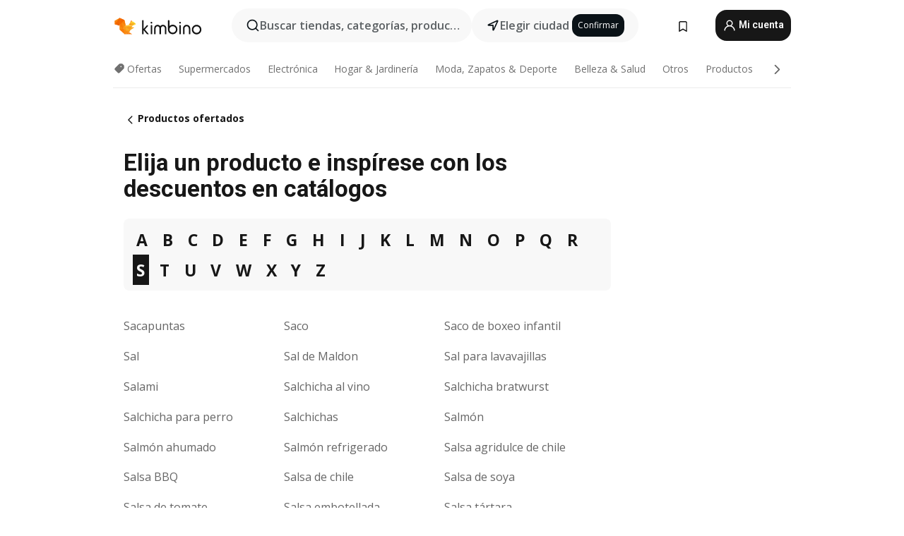

--- FILE ---
content_type: text/html; charset=utf-8
request_url: https://www.google.com/recaptcha/api2/aframe
body_size: 183
content:
<!DOCTYPE HTML><html><head><meta http-equiv="content-type" content="text/html; charset=UTF-8"></head><body><script nonce="gnYRZRrxdqwU_iFy4_iqVw">/** Anti-fraud and anti-abuse applications only. See google.com/recaptcha */ try{var clients={'sodar':'https://pagead2.googlesyndication.com/pagead/sodar?'};window.addEventListener("message",function(a){try{if(a.source===window.parent){var b=JSON.parse(a.data);var c=clients[b['id']];if(c){var d=document.createElement('img');d.src=c+b['params']+'&rc='+(localStorage.getItem("rc::a")?sessionStorage.getItem("rc::b"):"");window.document.body.appendChild(d);sessionStorage.setItem("rc::e",parseInt(sessionStorage.getItem("rc::e")||0)+1);localStorage.setItem("rc::h",'1769508177273');}}}catch(b){}});window.parent.postMessage("_grecaptcha_ready", "*");}catch(b){}</script></body></html>

--- FILE ---
content_type: text/javascript
request_url: https://www.kimbino.pe/_nuxt/20260126125734/NoBrochuresFound.BmDZtc59.js
body_size: -310
content:
import{a as e,c as n}from"./entry.CEY6J9wt.js";import{p as t,v as s,P as r,R as c,N as a}from"./vendor.D94o1FKl.js";const _={class:"no-brochures-found d-flex align-items-center justify-content-center"},p=t({__name:"NoBrochuresFound",setup(u){const{$t:o}=e();return(i,d)=>(r(),s("div",_,c(a(o)("no-brochures-found")),1))}}),l=n(p,[["__scopeId","data-v-9ae7d60d"]]);export{l as _};


--- FILE ---
content_type: text/javascript
request_url: https://www.kimbino.pe/_nuxt/20260126125734/product.CBYpU70p.js
body_size: -90
content:
import{aC as l,l as f,u as S,f as y,b as w,p as g,aD as m,aG as x,V as v}from"./entry.CEY6J9wt.js";import"./vendor.D94o1FKl.js";function A(e){return(e==null?void 0:e.redirectUrl)!==void 0}const R=l(async e=>{let o,i;const s=f().$pinia,r=S(s),n=y(s),c=w(s),{isBot:u}=g(),a=!u.value||!1;r.routeLoading=!0;const p=decodeURI(e.params.productSef).toLowerCase(),d={countryId:r.countryID,sef:p,lat:c.getGeoByTopPriority.latitude,lon:c.getGeoByTopPriority.longitude};if(a){const t=([o,i]=m(()=>n.requestProductDetail(d)),o=await o,i(),o);if(A(t))return x((t==null?void 0:t.redirectUrl)||"/",{});if(!t)throw v({statusCode:404})}r.setView({view:"product"}),r.routeLoading=!1});export{R as default};


--- FILE ---
content_type: text/javascript
request_url: https://www.kimbino.pe/_nuxt/20260126125734/ShopSubscriptionBannerInput.C5EQoQ1u.js
body_size: 2409
content:
import{N as H,E as f,i as Q,n as m,c as X}from"./entry.CEY6J9wt.js";import{m as Y,v as C,P as p,O as I,p as G,f as v,E as A,A as T,q as J,C as U,Q as ee,X as te,Y as $,$ as le,a3 as L,Z as E,a4 as ne,T as oe,U as ae,V as se,a6 as ie,a7 as ue,R as re}from"./vendor.D94o1FKl.js";import{u as ce}from"./inputHandler.1W-q-9qb.js";const de={xmlns:"http://www.w3.org/2000/svg",fill:"none",viewBox:"0 0 16 16"};function me(B,g){return p(),C("svg",de,g[0]||(g[0]=[I("path",{fill:"#FF383C",d:"M3.166 14.06h9.67c1.115 0 1.83-.821 1.83-1.826 0-.31-.085-.633-.252-.927L9.572 2.86a1.784 1.784 0 0 0-1.57-.92c-.62 0-1.23.31-1.574.92L1.586 11.31a1.825 1.825 0 0 0-.253.925c0 1.005.716 1.826 1.833 1.826Zm.184-1.33c-.361 0-.58-.281-.58-.6 0-.095.018-.222.073-.33l4.659-8.157a.556.556 0 0 1 .5-.27.55.55 0 0 1 .492.272l4.66 8.166a.721.721 0 0 1 .079.32c0 .318-.228.598-.585.598H3.35Z"},null,-1),I("path",{fill:"#FF383C",d:"M8.004 9.644c.369 0 .584-.21.598-.599L8.698 6.2c.016-.397-.282-.68-.7-.68-.423 0-.713.279-.696.676l.091 2.853c.014.382.232.595.611.595Zm0 2.107c.431 0 .777-.296.777-.715 0-.422-.341-.716-.777-.716s-.779.296-.779.716c0 .415.348.715.779.715Z"},null,-1)]))}const ve={render(){return Y(H,{icon:{render:me},name:"icon-alert"})}},fe=["placeholder","value","width"],pe=["id","onMousedown"],ge=G({__name:"ShopSubscriptionBannerInput",props:{needle:{default:null},items:{default:()=>[]},modelValue:{},name:{},placeholder:{default:""},imgRight:{default:""},profileSettings:{type:Boolean},emitItemClick:{type:Boolean},suggestion:{type:Boolean},error:{type:[Boolean,String],default:!1},deleteTextIcon:{type:Boolean},borderColor:{default:""},width:{default:""},hidePlaceholderWhenFocused:{type:Boolean},geolocation:{type:Boolean},resetValueSearch:{type:Boolean},dark:{type:[Boolean,String],default:!1},showAlertIcon:{type:Boolean,default:!1}},emits:[f.UPDATE_MODEL_VALUE,"itemClick","geoError","geoNotSupported","entered","itemFocus"],setup(B,{emit:g}){const t=B,s=g,n=v(""),r=v([]),c=v(!1),o=v(-1),F=v(!1),V=v({success:!1}),M=A(()=>{let e=t.name;return r.value.length===1&&(e+=" active"),e}),D=A(()=>`.${t.name}`),S=A(()=>t.suggestion?n.value.length&&c.value:c.value),_=e=>{if(t.suggestion)return q(e);let l=t.items.filter(a=>t.needle?m(a[t.needle]).indexOf(e.trim())>=0:m(a).indexOf(e.trim())>=0);return e===""||(e.length?l=l.sort((a,d)=>t.needle?m(a[t.needle]).indexOf(e)>=m(d[t.needle]).indexOf(e)?1:-1:m(a).indexOf(e)>=m(d).indexOf(e)?1:-1):t.needle?l.sort((a,d)=>a[t.needle]>=d[t.needle]?1:-1):l.sort()),l},b=()=>{r.value=_(m(n.value))};T(()=>t.items,e=>{var l;t.needle&&V.value.success&&e.length&&(r.value=e,n.value=(l=r.value[0])==null?void 0:l[t.needle]),t.needle&&!V.value.success&&b(),e.length&&(F.value=!0)},{immediate:!0,deep:!0}),T(()=>S.value,e=>{!e&&t.resetValueSearch&&(n.value="")}),J(async()=>{var e;await U(),t.items.find(l=>l==t.modelValue)&&(n.value=t.modelValue),(e=t.modelValue)!=null&&e[t.needle]&&(n.value=t.modelValue[t.needle]),t.resetValueSearch&&(n.value="")});const P=e=>{if(e!=null&&e.lat&&(e!=null&&e.lon)){n.value="",s("update:modelValue",e),c.value=!1;return}V.value.success=!1;const l=e.target.value;n.value=l,s("update:modelValue",l),w(e)},x=e=>{t.geolocation||(y(!0),w(e,"clicked"))},h=v(null),y=async(e=!1)=>{t.suggestion&&e||(n.value="",await U(),h.value.value="",k())},k=(e=null)=>{e&&t.profileSettings?s(f.UPDATE_MODEL_VALUE,e.name):e?s(f.UPDATE_MODEL_VALUE,e):s(f.UPDATE_MODEL_VALUE,n.value)},{focus:N,blur:R}=ce(),w=(e=null,l=null)=>{e&&e.stopPropagation(),e&&"inputType"in e&&e.inputType==="insertCompositionText"&&e.data&&e.data.length>n.value.length&&!t.needle&&(n.value=e.data),c.value=!0,b(),N(h.value),o.value=-1,t.needle&&l!==null&&(n.value="",s(f.UPDATE_MODEL_VALUE,null)),e&&k()},q=e=>{const l=e.indexOf("@"),a=l>-1?e.slice(0,l):e,d=l>-1?e.slice(l+1):"";return l===-1?t.items.map(u=>`${e}${u}`):d.length===0?t.items.map(u=>`${a}${u}`):t.items.filter(u=>u.slice(1).startsWith(d)).map(u=>`${a}${u}`)},z=e=>{t.needle?n.value=e[t.needle]:(s(f.UPDATE_MODEL_VALUE,e),n.value=e),c.value=!1,t.emitItemClick&&t.suggestion?s("itemClick",e):t.emitItemClick?(s("itemClick",e),y()):k(e)},Z=()=>{if(r.value.length==0)s("entered");else if(r.value.length==1)n.value=r.value[0];else if(o.value!==-1){const e=document.querySelectorAll(D.value+".active.autocomplete-result")[0].textContent.trim(),l=r.value.find(a=>a.name===e);l?n.value=l:n.value=e}t.emitItemClick&&t.suggestion?s("itemClick",n.value):t.emitItemClick&&(s("itemClick",n.value),y()),k(n.value),typeof n.value=="object"&&(n.value=n.value.name),c.value=!1,R(h.value)},W=()=>{if(t.suggestion&&!n.value)return;const e=document.querySelectorAll(`.autocomplete-result.${t.name}`);o.value<e.length-1&&(o.value++,e[o.value].classList.add("active"),o.value>0&&e[o.value-1].classList.remove("active"),n.value=e[o.value].textContent.trim(),e[o.value].scrollIntoView({block:"nearest"}))},j=()=>{const e=document.querySelectorAll(D.value);o.value>0&&(o.value--,e[o.value].classList.add("active"),e[o.value+1].classList.remove("active"),n.value=e[o.value].textContent.trim(),e[o.value].scrollIntoView({block:"nearest"}))},K=()=>{t.deleteTextIcon?(w(),y()):w()};return(e,l)=>{const a=Q,d=ve;return p(),C("div",{style:ee({width:e.width+"px"}),class:"autocomplete"},[I("input",{ref_key:"input",ref:h,autocomplete:"on",placeholder:c.value&&e.hidePlaceholderWhenFocused?"":e.placeholder,value:n.value,width:e.width,class:E([e.borderColor,{active:S.value,suggestion:e.suggestion,error:e.error,dark:e.dark}]),type:"email",required:"",tabindex:"0",onClick:l[0]||(l[0]=i=>x(i)),onInput:l[1]||(l[1]=i=>P(i)),onKeyup:[L(Z,["enter"]),L(W,["down"]),L(j,["up"])],onBlur:l[2]||(l[2]=i=>c.value=!1),onFocus:l[3]||(l[3]=i=>s("itemFocus",i))},null,42,fe),te(oe,{name:"slide"},{default:ne(()=>{var i;return[ae(I("ul",{class:E(["autocomplete-results",{error:e.error,suggestion:e.suggestion}])},[(p(!0),C(ie,null,ue(r.value,(u,O)=>(p(),C("li",{id:O,key:"searchInputResult"+O,tabindex:"0",class:E(["autocomplete-result",[M.value,{suggestion:e.suggestion}]]),onMousedown:he=>z(u)},re(typeof u=="object"?u[e.needle]:u),43,pe))),128))],2),[[se,S.value&&((i=r.value)==null?void 0:i.length)]])]}),_:1}),e.imgRight&&!e.geolocation&&!e.showAlertIcon?(p(),$(a,{key:0,class:E(["img-right",{clickable:e.deleteTextIcon}]),url:"/images/icons/icons_16_24.svg",alt:"icon2",color:e.dark?"black":"white",tabindex:"0",size:e.showAlertIcon?"28":"20",name:e.imgRight,onClick:l[4]||(l[4]=i=>!e.showAlertIcon&&K()),onBlur:l[5]||(l[5]=i=>c.value=!1)},null,8,["class","color","size","name"])):e.showAlertIcon?(p(),$(d,{key:1,class:"icon-alert"})):le("",!0)],4)}}}),Ee=X(ge,[["__scopeId","data-v-a240bb58"]]);export{Ee as S};


--- FILE ---
content_type: text/javascript
request_url: https://www.kimbino.pe/_nuxt/20260126125734/ProductPage.BR1ft5or.js
body_size: 1814
content:
const __vite__mapDeps=(i,m=__vite__mapDeps,d=(m.f||(m.f=["./ProductTagSection.D9L_9001.js","./entry.CEY6J9wt.js","./vendor.D94o1FKl.js","./entry.D2EyKIV9.css","./ProductTagSection.teL5RRN7.css"])))=>i.map(i=>d[i]);
import{l as Z,f as J,o as Q,b as ee,u as te,a as oe,p as ne,K as ae,Z as re,d as se,a4 as ce,a5 as N,a6 as ue,a2 as le,c as ie}from"./entry.CEY6J9wt.js";import de from"./BrochureThumbGrid.CS0s1C_j.js";import{_ as _e}from"./NoBrochuresFound.BmDZtc59.js";import pe from"./SeoContent.BGDJf6vi.js";import{_ as me}from"./AffixPanel.D-xZHe8S.js";import{p as ve,E as n,a9 as he,f as ge,q as ye,A as fe,ai as xe,v as y,O as v,$ as p,Y as w,X as m,R,N as r,a6 as Pe,a4 as we,ad as Ce,P as d}from"./vendor.D94o1FKl.js";import{u as Te}from"./productFetcher.BTvl0ZY8.js";import{u as E}from"./asyncData.uyS9756f.js";import"./offeristaHandler.Ds3_iLG8.js";import"./BrochureThumbPlaceholder.BpzMw-iN.js";import"./search.BkNDgEKn.js";import"./observers.DTGn6wJv.js";import"./handleStatus.BecKwust.js";const be=Ce(()=>se(()=>import("./ProductTagSection.D9L_9001.js"),__vite__mapDeps([0,1,2,3,4]),import.meta.url).then(f=>f.default||f)),Be={id:"product-view",class:"product-view container"},Se={class:"row"},Ae={class:"col-12 col-lg-9 col-xxl-10"},De=["textContent"],Oe={class:"container px-0"},ke={class:"my-3 mb-lg-4"},Ne={class:"col-12 my-4"},Re={key:0,class:"col-3 col-xxl-2 d-none d-lg-block"},Ee=10,Le=21,Ue=20,Ie=ve({__name:"ProductPage",async setup(f){let C,T;const L=he(),U=Z(),h=J(),_=Q(),g=ee(),l=te(),{$t:x}=oe(),{fetchProducts:I}=Te(U),t=n(()=>h.product),b=n(()=>{var e,o;return(e=t.value)!=null&&e.content.title?t.value.content.title:(o=t.value)==null?void 0:o.name}),B=n(()=>{var e;return(e=t.value)==null?void 0:e.content.h1}),F=n(()=>{var e;return(e=t.value)==null?void 0:e.content.h2}),$=n(()=>{var e;return(e=t.value)==null?void 0:e.content.text}),H=n(()=>{var e;return(e=t.value)==null?void 0:e.content.h3_event}),G=n(()=>{var e;return(e=t.value)==null?void 0:e.content.text_event}),S=n(()=>{var e,o;return((o=(e=t.value)==null?void 0:e.leaflets)==null?void 0:o.filter(a=>!a.isOld))||null}),A=n(()=>Array.isArray(h.products)?h.products.filter(e=>e.id!==t.value.id).slice(0,Ue):[]),V=n(()=>P.value?8:10),D=n(()=>{var a;const e=t.value.leaflets||[];return(((a=_.secondaryGrid)==null?void 0:a.filter(c=>!e.some(s=>s.id===c.id)))||[]).slice(0,4)}),W=n(()=>x("product-sale-where-to-buy",[{productName:t.value.name}])),O=n(()=>t.value.shops.slice(0,V.value).map(e=>({sef:e.sef,name:`${t.value.name} ${e.name} `,shopName:e.name,productName:t.value.name}))),{isMobile:P,isBot:q}=ne(),j=n(()=>{var a,c,s,u,i;const e=l.BASE_URL+L.path,o=(a=t.value)!=null&&a.content?t.value.content.description:null;return{title:b.value,link:[{rel:"canonical",href:e}],meta:[{name:"description",content:o},{name:"keywords",content:(c=t.value)!=null&&c.content?t.value.content.keywords:null},{name:"og:image",content:(s=t.value)!=null&&s.content&&t.value.content.og_image!==""?t.value.content.og_image:(i=(u=l.general)==null?void 0:u.settings)==null?void 0:i.og_image},{name:"og:title",content:b.value},{name:"og:url",content:e},{name:"og:description",content:o}]}});ae(j.value);const z=async()=>{var o;if(!((o=t.value)!=null&&o.category_id))return;const e={countryId:l.countryID,limit:Ee,categoryId:t.value.category_id};return await _.requestFetchBrochuresNew({params:e,type:le.Category,isPrimary:!1}),_.loading=!1,!0},K=ge(!1),M=async()=>{l.previousUrl||(K.value=!0)},Y=async()=>{var s,u,i;_.loading=!0;const e=g.currentCity,o=e?((s=e.location)==null?void 0:s.lat)||0:g.getGeoByTopPriority.latitude,a=e?((u=e.location)==null?void 0:u.lon)||0:g.getGeoByTopPriority.longitude,c={countryId:l.countryID,sef:(i=t.value)==null?void 0:i.sef,lat:o,lon:a};await h.requestProductDetail(c),_.loading=!1};return ye(()=>{M()}),q.value||(fe(()=>g.currentCity,async e=>{e&&await Y()}),[C,T]=xe(()=>E("brochures-category",z)),await C,T(),E("recommended-products",()=>I(Le,t.value.category_id))),(e,o)=>{var k;const a=de,c=_e,s=be,u=re,i=pe,X=me;return d(),y("div",Be,[v("div",Se,[v("div",Ae,[B.value?(d(),y("h1",{key:0,class:"mt-4 mb-3",textContent:R(B.value)},null,8,De)):p("",!0),v("div",Oe,[m(a,{brochures:S.value,critical:2,ads:r(ce),md:3,lg:3,xl:4,xxl:5,view:"product","is-afs-first":"",placement:"product_search","initial-visible-count":12,loading:r(_).loading,type:"secondary"},null,8,["brochures","ads","loading"])]),(k=S.value)!=null&&k.length?p("",!0):(d(),w(c,{key:1})),O.value.length?(d(),w(s,{key:2,title:W.value,"shop-products":O.value},null,8,["title","shop-products"])):p("",!0),D.value.length?(d(),y(Pe,{key:3},[v("h2",ke,R(r(x)("shop-morebrochures-text")),1),m(a,{brochures:D.value,loading:e.brochuresLoading,critical:2,md:3,lg:3,xl:4,xxl:5,view:"product","top-placement":"product",placement:"product_search"},null,8,["brochures","loading"]),v("div",Ne,[m(u,{id:r(P)?r(N).mobile:r(N).desktop,view:r(l).view},null,8,["id","view"])])],64)):p("",!0),A.value.length?(d(),w(s,{key:4,title:r(x)("more-favorite-products"),products:A.value},null,8,["title","products"])):p("",!0),m(i,{seo:{h2:F.value,h2Text:$.value,h3:H.value,h3Text:G.value}},null,8,["seo"])]),r(P)?p("",!0):(d(),y("div",Re,[m(X,{style:{"max-width":"200px"}},{default:we(()=>[m(u,{id:r(ue),style:{"margin-top":"30px"},view:r(l).view,"has-placeholder":!1},null,8,["id","view"])]),_:1})]))])])}}}),Ze=ie(Ie,[["__scopeId","data-v-be3078ac"]]);export{Ze as default};


--- FILE ---
content_type: text/javascript
request_url: https://www.kimbino.pe/_nuxt/20260126125734/ProductsPage.BDDNSvxV.js
body_size: 1160
content:
const __vite__mapDeps=(i,m=__vite__mapDeps,d=(m.f||(m.f=["./FooterTopShops.CBiqrIUE.js","./entry.CEY6J9wt.js","./vendor.D94o1FKl.js","./entry.D2EyKIV9.css","./FooterTopShops.oKn20iE4.css"])))=>i.map(i=>d[i]);
import{u as L,b as N,f as R,o as j,a as G,p as M,K as V,a2 as W,d as $,c as q}from"./entry.CEY6J9wt.js";import{_ as z,a as F}from"./WrapperWords.C2RuU4ri.js";import U from"./BrochureThumbGrid.CS0s1C_j.js";import{p as K,E as s,a9 as X,A as Y,q as J,ai as Q,v as B,O as m,X as f,$ as Z,Y as tt,N as _,R as et,ad as ot,P as g}from"./vendor.D94o1FKl.js";import{u as st}from"./asyncData.uyS9756f.js";import"./offeristaHandler.Ds3_iLG8.js";import"./BrochureThumbPlaceholder.BpzMw-iN.js";import"./search.BkNDgEKn.js";import"./observers.DTGn6wJv.js";const nt=ot(()=>$(()=>import("./FooterTopShops.CBiqrIUE.js"),__vite__mapDeps([0,1,2,3,4]),import.meta.url).then(h=>h.default||h)),rt={class:"container"},at={class:"row"},ct={class:"col-12 col-lg-9 col-xxl-10"},it=["innerHTML"],lt={class:"py-3 pt-lg-5"},S="products",ut=K({__name:"ProductsPage",async setup(h){let v,b;const n=L(),i=N(),e=R(),l=j(),P=X(),{$t:y}=G(),{isMobile:A,isBot:I}=M(),p=s(()=>{var t;return(t=e.content)==null?void 0:t.h1}),d=s(()=>decodeURIComponent(P.params.char)),T=s(()=>{var a,u,c,r;const t=n.BASE_URL+P.path,o=e.content?e.content.description:null;return{title:e.content?e.content.title:p.value,link:[{rel:"canonical",href:t}],meta:[{name:"description",content:o},{name:"keywords",content:e.content?e.content.keywords:null},{name:"og:image",content:(a=n.general)==null?void 0:a.settings.og_image},{name:"og:title",content:e.content?e.content.title:p.value},{name:"robots",content:(r=(c=(u=n.general)==null?void 0:u.settings)==null?void 0:c.status)!=null&&r.index&&n.isAllowedOcr?"index, follow":"noindex, nofollow"},{name:"og:url",content:t},{name:"og:description",content:o}]}});V(T.value);const k=s(()=>{var t;return((t=l.primaryGrid)==null?void 0:t.slice(0,10))??[]}),C=s(()=>d.value?e.getProductsObjectsByChars||[]:H.value),D=s(()=>e.getActiveChar||[]),H=s(()=>{const t=e.products;return Array.isArray(t)?t.slice(0,14):[]}),O=s(()=>y("sef-products").toLowerCase());I.value||(Y(()=>i.currentCity,async(t,o)=>{(t==null?void 0:t.sef)!==(o==null?void 0:o.sef)&&await x()}),J(async()=>{await x()}));const x=async()=>{var r,w;l.loading=!0;const t=(r=i.currentCity)==null?void 0:r.location,a=((w=i.currentCity)==null?void 0:w.id)?{lat:t==null?void 0:t.lat,lon:t==null?void 0:t.lon}:{lat:i.getGeoByTopPriority.latitude,lon:i.getGeoByTopPriority.longitude},c={...{countryId:n.countryID,limit:10},...a};await l.requestFetchBrochuresNew({params:c,type:W.HP,isPrimary:!0}),l.loading=!1},E=async()=>{const t=d.value?{countryId:n.countryID,type:"all",char:d.value,limit:-1}:{countryId:n.countryID,limit:14};return await e.fetchProductList(t)||[]};return[v,b]=Q(()=>st("products",E)),await v,b(),(t,o)=>{const a=z,u=F,c=U,r=nt;return g(),B("div",{id:S,class:"products-and-cities pt-2 pb-4"},[m("div",rt,[m("div",at,[m("div",ct,[p.value?(g(),B("h1",{key:0,class:"my-2",innerHTML:p.value},null,8,it)):Z("",!0),f(a,{characters:D.value,sef:O.value,"is-mobile":_(A),"current-char":d.value},null,8,["characters","sef","is-mobile","current-char"]),(g(),tt(u,{key:1,view:S,words:C.value},null,8,["words"])),m("h2",lt,et(_(y)("footer-bottom-underlogotext")),1),f(c,{brochures:k.value,lg:3,loading:_(l).loading,critical:2,md:3,sm:3,xl:4,xs:2,xxl:5,view:"home","top-placement":"home",placement:"HP_for_you"},null,8,["brochures","loading"])])])]),f(r,{title:_(y)("home-top-shops")},null,8,["title"])])}}}),bt=q(ut,[["__scopeId","data-v-a60a193d"]]);export{bt as default};


--- FILE ---
content_type: text/javascript
request_url: https://www.kimbino.pe/_nuxt/20260126125734/entry.CEY6J9wt.js
body_size: 187545
content:
const __vite__mapDeps=(i,m=__vite__mapDeps,d=(m.f||(m.f=["./faq.BLLE2Ffy.js","./vendor.D94o1FKl.js","./virtual_public.BwnWfFjg.js","./AffixPanel.D-xZHe8S.js","./AffixPanel.BKfkZVvc.css","./asyncData.uyS9756f.js","./faq.DM99f30g.css","./index.Dhf68551.js","./BrochureThumbGrid.CS0s1C_j.js","./offeristaHandler.Ds3_iLG8.js","./offeristaHandler.DeVofUIP.css","./BrochureThumbPlaceholder.BpzMw-iN.js","./BrochureThumbPlaceholder.CMy_cQJq.css","./search.BkNDgEKn.js","./observers.DTGn6wJv.js","./BrochureThumbGrid.BzmgZ_H6.css","./SeoContent.BGDJf6vi.js","./SeoContent.Dgorka_D.css","./homeFetcher.C497tMiC.js","./index.BXMw8OKB.css","./offers.CvJ7hgu_.js","./nuRewardAdHandler.DNzne2o3.js","./virtual_public.B9-YHhUJ.js","./nuRewardAdHandler.DDquKKhF.css","./TurnstileWidget.vue.BIc4OtKA.js","./formHandler.D5Z3ucMh.js","./ShopSubscriptionBannerInput.C5EQoQ1u.js","./inputHandler.1W-q-9qb.js","./ShopSubscriptionBannerInput.pM4BWjyW.css","./shopFetcher.B9t5rc9Q.js","./handleStatus.BecKwust.js","./siteDisplay.DcLchk2z.js","./offers.5fQmaJZa.css","./impressum.8gXPpNZc.js","./index.nXHwgKuo.js","./ShopSubscriptionBannerBottom.DOLwS1cA.js","./ShopSubscriptionBannerBottom.CASgvHzX.css","./ProductTagSection.D9L_9001.js","./ProductTagSection.teL5RRN7.css","./index.CloNGPir.css","./BlogPage.DYJKc0xH.js","./FooterTopShops.CBiqrIUE.js","./FooterTopShops.oKn20iE4.css","./blogFetcher.DM-NXrJB.js","./BlogPage.CEefm2q_.css","./EventPage.knuHvXm7.js","./eventFetcher.CqOuYkBO.js","./EventPage.CK7aj3ly.css","./CitiesPage.kiH-3Up5.js","./WrapperWords.C2RuU4ri.js","./WrapperWords.CBICgAL0.css","./CitiesPage.Dh3XrtR6.css","./SearchPage.AxHyqme9.js","./searchFetcher.mPgoQD5r.js","./SearchPage.BQNksuyM.css","./ContactPage.Ck_Fbbty.js","./ContactPage.DqUV_73R.css","./ProductPage.BR1ft5or.js","./NoBrochuresFound.BmDZtc59.js","./NoBrochuresFound.Cym6M9eN.css","./productFetcher.BTvl0ZY8.js","./ProductPage.BNzfx0TE.css","./CategoryPage.BaPDxpO9.js","./TopShopsCategory.bLDpqsVj.js","./TopShopsCategory.Cmtr0mkO.css","./categoryFetcher.Bs0kzwzX.js","./CategoryPage.ClLezT20.css","./ProductsPage.BDDNSvxV.js","./ProductsPage.CuwDME6m.css","./SettingsPage.DrHQjG8o.js","./CheckboxClassic.BOFdHf1k.js","./CheckboxClassic.D3OKtd13.css","./InputPrediction.DBgXENcE.js","./InputPrediction.BZ5Hxt1c.css","./Tag.r4njBxQc.js","./Tag.bXUO0BtD.css","./DatePicker.Bvf1T5X0.js","./DatePicker.C1D28X-g.css","./InputPassword.CqS3p5aY.js","./InputPassword.BUfFXrqp.css","./settingsFetcher.s20R7S7U.js","./SettingsPage.BgZZV1Lk.css","./BookmarksPage.B8KM4yW0.js","./BookmarksPage.Di_8ev3Z.css","./_brochureSef_.r2u_QPag.js","./brochureFetcher.BPcNsbxI.js","./_brochureSef_.fb6m6vlU.css","./BlogArticlePage.D9y-f157.js","./BlogArticlePage.DYRECHqg.css","./ProductShopPage.BbUR1Ze9.js","./ProductShopPage.COzuKKDq.css","./ShopRedirectPage.DVDREPoK.js","./PromoBrochureGrid.CgUCL4Xa.js","./PromoBrochureGrid.BQ47RCon.css","./ShopRedirectPage.DcaCA7XN.css","./DeleteAccountPage.DyKluIiF.js","./SignUpLogin.Bbi0Y4h9.js","./socialsHandler.DcriyHhX.js","./socialsHandler.BKVSjbUT.css","./SignUpLogin.CAJuCptm.css","./DeleteAccountPage.Dy1BAkgw.css","./BrochureWidgetPage.Sl_I4LlI.js","./blog.GwSws8A2.js","./blogArticle.MP1nYFbg.js","./brochure-mw.DTRMs7lb.js","./brochureWidget.BCyie1tT.js","./category.CVNGVOWt.js","./cities.B0Gzq-i-.js","./event.BpA3KuQv.js","./home.BzyiiX-7.js","./offers.D-pIvMmh.js","./processingRoutes.DCj0Q_-n.js","./product.CBYpU70p.js","./productShop.BwbfptNH.js","./products.BFKIRODO.js","./search.B5JplBaT.js","./settings.CuOObOfv.js","./shop.CRkgKhPk.js","./shopRedirect.DdTCR3LJ.js","./index.DOsiG4ee.js","./FooterHolder.DE-kZQtm.js","./FooterHolder.yVbkf3mA.css","./SearchModal.CEJ97Tic.js","./SearchModal.DBEi9dzq.css","./SignupModal.DdEnUoTV.js","./SignupModal.BuaPDD1f.css","./DeleteAccount.d1KtOABd.js","./DeleteAccount.DVnb5Vfl.css","./DeleteAccountVerdict.Bg9Huqgg.js","./DeleteAccountVerdict.D84Y2gBY.css","./PopupSubscribeShop.DvzlmWEw.js","./PopupSubscribeShop.CUd9LyZ1.css","./StoryModal.CjKUcoU3.js","./StoryModal.CGsapz1v.css","./PromoRewardedPopup.Cl41vx2c.js","./PromoRewardedPopup.lGZPhxXQ.css"])))=>i.map(i=>d[i]);
var ar=Object.defineProperty;var No=e=>{throw TypeError(e)};var tr=(e,a,t)=>a in e?ar(e,a,{enumerable:!0,configurable:!0,writable:!0,value:t}):e[a]=t;var ua=(e,a,t)=>tr(e,typeof a!="symbol"?a+"":a,t),or=(e,a,t)=>a.has(e)||No("Cannot "+t);var Ba=(e,a,t)=>(or(e,a,"read from private field"),t?t.call(e):a.get(e)),Ro=(e,a,t)=>a.has(e)?No("Cannot add the same private member more than once"):a instanceof WeakSet?a.add(e):a.set(e,t);import{s as Ca,r as Ua,c as Xn,e as nr,g as qa,h as Dt,a as Tt,i as Ia,t as ir,b as rr,d as sr,f as M,w as ur,o as Za,j as cr,k as _r,l as Xe,m as ge,K as lr,S as wt,T as De,n as gr,p as ee,q as Pe,u as ht,v as N,x as Ga,y as dr,z as Fa,A as le,B as mr,C as aa,D as Oo,E as O,F as Ze,G as hr,H as pr,I as yr,J as br,L as fr,M as wr,N as D,O as I,P as E,Q as vt,R as H,U as Qe,V as $e,W as ta,X as J,Y as Q,Z as ie,_ as fo,$ as X,a0 as At,a1 as Pt,a2 as Wn,a3 as zt,a4 as V,a5 as We,a6 as pe,a7 as Ye,a8 as se,a9 as xa,aa as qt,ab as Vn,ac as vr,ad as ha,ae as kr,af as Sr,ag as jr}from"./vendor.D94o1FKl.js";(function(){const a=document.createElement("link").relList;if(a&&a.supports&&a.supports("modulepreload"))return;for(const n of document.querySelectorAll('link[rel="modulepreload"]'))o(n);new MutationObserver(n=>{for(const r of n)if(r.type==="childList")for(const s of r.addedNodes)s.tagName==="LINK"&&s.rel==="modulepreload"&&o(s)}).observe(document,{childList:!0,subtree:!0});function t(n){const r={};return n.integrity&&(r.integrity=n.integrity),n.referrerPolicy&&(r.referrerPolicy=n.referrerPolicy),n.crossOrigin==="use-credentials"?r.credentials="include":n.crossOrigin==="anonymous"?r.credentials="omit":r.credentials="same-origin",r}function o(n){if(n.ep)return;n.ep=!0;const r=t(n);fetch(n.href,r)}})();const Lr=/"(?:_|\\u0{2}5[Ff]){2}(?:p|\\u0{2}70)(?:r|\\u0{2}72)(?:o|\\u0{2}6[Ff])(?:t|\\u0{2}74)(?:o|\\u0{2}6[Ff])(?:_|\\u0{2}5[Ff]){2}"\s*:/,Er=/"(?:c|\\u0063)(?:o|\\u006[Ff])(?:n|\\u006[Ee])(?:s|\\u0073)(?:t|\\u0074)(?:r|\\u0072)(?:u|\\u0075)(?:c|\\u0063)(?:t|\\u0074)(?:o|\\u006[Ff])(?:r|\\u0072)"\s*:/,Cr=/^\s*["[{]|^\s*-?\d{1,16}(\.\d{1,17})?([Ee][+-]?\d+)?\s*$/;function Ir(e,a){if(e==="__proto__"||e==="constructor"&&a&&typeof a=="object"&&"prototype"in a){Dr(e);return}return a}function Dr(e){console.warn(`[destr] Dropping "${e}" key to prevent prototype pollution.`)}function Ya(e,a={}){if(typeof e!="string")return e;if(e[0]==='"'&&e[e.length-1]==='"'&&e.indexOf("\\")===-1)return e.slice(1,-1);const t=e.trim();if(t.length<=9)switch(t.toLowerCase()){case"true":return!0;case"false":return!1;case"undefined":return;case"null":return null;case"nan":return Number.NaN;case"infinity":return Number.POSITIVE_INFINITY;case"-infinity":return Number.NEGATIVE_INFINITY}if(!Cr.test(e)){if(a.strict)throw new SyntaxError("[destr] Invalid JSON");return e}try{if(Lr.test(e)||Er.test(e)){if(a.strict)throw new Error("[destr] Possible prototype pollution");return JSON.parse(e,Ir)}return JSON.parse(e)}catch(o){if(a.strict)throw o;return e}}const Tr=/#/g,Ar=/&/g,Pr=/\//g,zr=/=/g,wo=/\+/g,Yr=/%5e/gi,Nr=/%60/gi,Rr=/%7c/gi,Or=/%20/gi;function Zr(e){return encodeURI(""+e).replace(Rr,"|")}function eo(e){return Zr(typeof e=="string"?e:JSON.stringify(e)).replace(wo,"%2B").replace(Or,"+").replace(Tr,"%23").replace(Ar,"%26").replace(Nr,"`").replace(Yr,"^").replace(Pr,"%2F")}function Vt(e){return eo(e).replace(zr,"%3D")}function kt(e=""){try{return decodeURIComponent(""+e)}catch{return""+e}}function xr(e){return kt(e.replace(wo," "))}function Jr(e){return kt(e.replace(wo," "))}function vo(e=""){const a=Object.create(null);e[0]==="?"&&(e=e.slice(1));for(const t of e.split("&")){const o=t.match(/([^=]+)=?(.*)/)||[];if(o.length<2)continue;const n=xr(o[1]);if(n==="__proto__"||n==="constructor")continue;const r=Jr(o[2]||"");a[n]===void 0?a[n]=r:Array.isArray(a[n])?a[n].push(r):a[n]=[a[n],r]}return a}function Br(e,a){return(typeof a=="number"||typeof a=="boolean")&&(a=String(a)),a?Array.isArray(a)?a.map(t=>`${Vt(e)}=${eo(t)}`).join("&"):`${Vt(e)}=${eo(a)}`:Vt(e)}function Hr(e){return Object.keys(e).filter(a=>e[a]!==void 0).map(a=>Br(a,e[a])).filter(Boolean).join("&")}const Mr=/^[\s\w\0+.-]{2,}:([/\\]{1,2})/,Xr=/^[\s\w\0+.-]{2,}:([/\\]{2})?/,Wr=/^([/\\]\s*){2,}[^/\\]/,Vr=/^[\s\0]*(blob|data|javascript|vbscript):$/i,Gr=/\/$|\/\?|\/#/,Fr=/^\.?\//;function na(e,a={}){return typeof a=="boolean"&&(a={acceptRelative:a}),a.strict?Mr.test(e):Xr.test(e)||(a.acceptRelative?Wr.test(e):!1)}function Qr(e){return!!e&&Vr.test(e)}function ao(e="",a){return a?Gr.test(e):e.endsWith("/")}function Na(e="",a){if(!a)return(ao(e)?e.slice(0,-1):e)||"/";if(!ao(e,!0))return e||"/";let t=e,o="";const n=e.indexOf("#");n!==-1&&(t=e.slice(0,n),o=e.slice(n));const[r,...s]=t.split("?");return((r.endsWith("/")?r.slice(0,-1):r)||"/")+(s.length>0?`?${s.join("?")}`:"")+o}function Gn(e="",a){if(!a)return e.endsWith("/")?e:e+"/";if(ao(e,!0))return e||"/";let t=e,o="";const n=e.indexOf("#");if(n!==-1&&(t=e.slice(0,n),o=e.slice(n),!t))return o;const[r,...s]=t.split("?");return r+"/"+(s.length>0?`?${s.join("?")}`:"")+o}function $r(e,a){if(Qn(a)||na(e))return e;const t=Na(a);return e.startsWith(t)?e:Yt(t,e)}function Zo(e,a){if(Qn(a))return e;const t=Na(a);if(!e.startsWith(t))return e;const o=e.slice(t.length);return o[0]==="/"?o:"/"+o}function Fn(e,a){const t=Un(e),o={...vo(t.search),...a};return t.search=Hr(o),qr(t)}function Qn(e){return!e||e==="/"}function Kr(e){return e&&e!=="/"}function Yt(e,...a){let t=e||"";for(const o of a.filter(n=>Kr(n)))if(t){const n=o.replace(Fr,"");t=Gn(t)+n}else t=o;return t}function $n(...e){var s,u,c,l;const a=/\/(?!\/)/,t=e.filter(Boolean),o=[];let n=0;for(const _ of t)if(!(!_||_==="/")){for(const[g,d]of _.split(a).entries())if(!(!d||d===".")){if(d===".."){if(o.length===1&&na(o[0]))continue;o.pop(),n--;continue}if(g===1&&((s=o[o.length-1])!=null&&s.endsWith(":/"))){o[o.length-1]+="/"+d;continue}o.push(d),n++}}let r=o.join("/");return n>=0?(u=t[0])!=null&&u.startsWith("/")&&!r.startsWith("/")?r="/"+r:(c=t[0])!=null&&c.startsWith("./")&&!r.startsWith("./")&&(r="./"+r):r="../".repeat(-1*n)+r,(l=t[t.length-1])!=null&&l.endsWith("/")&&!r.endsWith("/")&&(r+="/"),r}function Ur(e,a){return kt(Na(e))===kt(Na(a))}const Kn=Symbol.for("ufo:protocolRelative");function Un(e="",a){const t=e.match(/^[\s\0]*(blob:|data:|javascript:|vbscript:)(.*)/i);if(t){const[,g,d=""]=t;return{protocol:g.toLowerCase(),pathname:d,href:g+d,auth:"",host:"",search:"",hash:""}}if(!na(e,{acceptRelative:!0}))return xo(e);const[,o="",n,r=""]=e.replace(/\\/g,"/").match(/^[\s\0]*([\w+.-]{2,}:)?\/\/([^/@]+@)?(.*)/)||[];let[,s="",u=""]=r.match(/([^#/?]*)(.*)?/)||[];o==="file:"&&(u=u.replace(/\/(?=[A-Za-z]:)/,""));const{pathname:c,search:l,hash:_}=xo(u);return{protocol:o.toLowerCase(),auth:n?n.slice(0,Math.max(0,n.length-1)):"",host:s,pathname:c,search:l,hash:_,[Kn]:!o}}function xo(e=""){const[a="",t="",o=""]=(e.match(/([^#?]*)(\?[^#]*)?(#.*)?/)||[]).splice(1);return{pathname:a,search:t,hash:o}}function qr(e){const a=e.pathname||"",t=e.search?(e.search.startsWith("?")?"":"?")+e.search:"",o=e.hash||"",n=e.auth?e.auth+"@":"",r=e.host||"";return(e.protocol||e[Kn]?(e.protocol||"")+"//":"")+n+r+a+t+o}class es extends Error{constructor(a,t){super(a,t),this.name="FetchError",t!=null&&t.cause&&!this.cause&&(this.cause=t.cause)}}function as(e){var c,l,_,g,d;const a=((c=e.error)==null?void 0:c.message)||((l=e.error)==null?void 0:l.toString())||"",t=((_=e.request)==null?void 0:_.method)||((g=e.options)==null?void 0:g.method)||"GET",o=((d=e.request)==null?void 0:d.url)||String(e.request)||"/",n=`[${t}] ${JSON.stringify(o)}`,r=e.response?`${e.response.status} ${e.response.statusText}`:"<no response>",s=`${n}: ${r}${a?` ${a}`:""}`,u=new es(s,e.error?{cause:e.error}:void 0);for(const b of["request","options","response"])Object.defineProperty(u,b,{get(){return e[b]}});for(const[b,y]of[["data","_data"],["status","status"],["statusCode","status"],["statusText","statusText"],["statusMessage","statusText"]])Object.defineProperty(u,b,{get(){return e.response&&e.response[y]}});return u}const ts=new Set(Object.freeze(["PATCH","POST","PUT","DELETE"]));function Jo(e="GET"){return ts.has(e.toUpperCase())}function os(e){if(e===void 0)return!1;const a=typeof e;return a==="string"||a==="number"||a==="boolean"||a===null?!0:a!=="object"?!1:Array.isArray(e)?!0:e.buffer?!1:e.constructor&&e.constructor.name==="Object"||typeof e.toJSON=="function"}const ns=new Set(["image/svg","application/xml","application/xhtml","application/html"]),is=/^application\/(?:[\w!#$%&*.^`~-]*\+)?json(;.+)?$/i;function rs(e=""){if(!e)return"json";const a=e.split(";").shift()||"";return is.test(a)?"json":ns.has(a)||a.startsWith("text/")?"text":"blob"}function ss(e,a,t,o){const n=us((a==null?void 0:a.headers)??(e==null?void 0:e.headers),t==null?void 0:t.headers,o);let r;return(t!=null&&t.query||t!=null&&t.params||a!=null&&a.params||a!=null&&a.query)&&(r={...t==null?void 0:t.params,...t==null?void 0:t.query,...a==null?void 0:a.params,...a==null?void 0:a.query}),{...t,...a,query:r,params:r,headers:n}}function us(e,a,t){if(!a)return new t(e);const o=new t(a);if(e)for(const[n,r]of Symbol.iterator in e||Array.isArray(e)?e:new t(e))o.set(n,r);return o}async function nt(e,a){if(a)if(Array.isArray(a))for(const t of a)await t(e);else await a(e)}const cs=new Set([408,409,425,429,500,502,503,504]),_s=new Set([101,204,205,304]);function qn(e={}){const{fetch:a=globalThis.fetch,Headers:t=globalThis.Headers,AbortController:o=globalThis.AbortController}=e;async function n(u){const c=u.error&&u.error.name==="AbortError"&&!u.options.timeout||!1;if(u.options.retry!==!1&&!c){let _;typeof u.options.retry=="number"?_=u.options.retry:_=Jo(u.options.method)?0:1;const g=u.response&&u.response.status||500;if(_>0&&(Array.isArray(u.options.retryStatusCodes)?u.options.retryStatusCodes.includes(g):cs.has(g))){const d=typeof u.options.retryDelay=="function"?u.options.retryDelay(u):u.options.retryDelay||0;return d>0&&await new Promise(b=>setTimeout(b,d)),r(u.request,{...u.options,retry:_-1})}}const l=as(u);throw Error.captureStackTrace&&Error.captureStackTrace(l,r),l}const r=async function(c,l={}){const _={request:c,options:ss(c,l,e.defaults,t),response:void 0,error:void 0};_.options.method&&(_.options.method=_.options.method.toUpperCase()),_.options.onRequest&&await nt(_,_.options.onRequest),typeof _.request=="string"&&(_.options.baseURL&&(_.request=$r(_.request,_.options.baseURL)),_.options.query&&(_.request=Fn(_.request,_.options.query),delete _.options.query),"query"in _.options&&delete _.options.query,"params"in _.options&&delete _.options.params),_.options.body&&Jo(_.options.method)&&(os(_.options.body)?(_.options.body=typeof _.options.body=="string"?_.options.body:JSON.stringify(_.options.body),_.options.headers=new t(_.options.headers||{}),_.options.headers.has("content-type")||_.options.headers.set("content-type","application/json"),_.options.headers.has("accept")||_.options.headers.set("accept","application/json")):("pipeTo"in _.options.body&&typeof _.options.body.pipeTo=="function"||typeof _.options.body.pipe=="function")&&("duplex"in _.options||(_.options.duplex="half")));let g;if(!_.options.signal&&_.options.timeout){const b=new o;g=setTimeout(()=>{const y=new Error("[TimeoutError]: The operation was aborted due to timeout");y.name="TimeoutError",y.code=23,b.abort(y)},_.options.timeout),_.options.signal=b.signal}try{_.response=await a(_.request,_.options)}catch(b){return _.error=b,_.options.onRequestError&&await nt(_,_.options.onRequestError),await n(_)}finally{g&&clearTimeout(g)}if((_.response.body||_.response._bodyInit)&&!_s.has(_.response.status)&&_.options.method!=="HEAD"){const b=(_.options.parseResponse?"json":_.options.responseType)||rs(_.response.headers.get("content-type")||"");switch(b){case"json":{const y=await _.response.text(),h=_.options.parseResponse||Ya;_.response._data=h(y);break}case"stream":{_.response._data=_.response.body||_.response._bodyInit;break}default:_.response._data=await _.response[b]()}}return _.options.onResponse&&await nt(_,_.options.onResponse),!_.options.ignoreResponseError&&_.response.status>=400&&_.response.status<600?(_.options.onResponseError&&await nt(_,_.options.onResponseError),await n(_)):_.response},s=async function(c,l){return(await r(c,l))._data};return s.raw=r,s.native=(...u)=>a(...u),s.create=(u={},c={})=>qn({...e,...c,defaults:{...e.defaults,...c.defaults,...u}}),s}const St=function(){if(typeof globalThis<"u")return globalThis;if(typeof self<"u")return self;if(typeof window<"u")return window;if(typeof global<"u")return global;throw new Error("unable to locate global object")}(),ls=St.fetch?(...e)=>St.fetch(...e):()=>Promise.reject(new Error("[ofetch] global.fetch is not supported!")),gs=St.Headers,ds=St.AbortController,ms=qn({fetch:ls,Headers:gs,AbortController:ds}),hs=ms,ps=()=>{var e;return((e=window==null?void 0:window.__NUXT__)==null?void 0:e.config)||{}},jt=ps().app,ys=()=>jt.baseURL,bs=()=>jt.buildAssetsDir,ko=(...e)=>$n(pa(),bs(),...e),pa=(...e)=>{const a=jt.cdnURL||jt.baseURL;return e.length?$n(a,...e):a};globalThis.__buildAssetsURL=ko,globalThis.__publicAssetsURL=pa;globalThis.$fetch||(globalThis.$fetch=hs.create({baseURL:ys()}));"global"in globalThis||(globalThis.global=globalThis);function fs(e={}){let a,t=!1;const o=s=>{if(a&&a!==s)throw new Error("Context conflict")};let n;if(e.asyncContext){const s=e.AsyncLocalStorage||globalThis.AsyncLocalStorage;s?n=new s:console.warn("[unctx] `AsyncLocalStorage` is not provided.")}const r=()=>{if(n){const s=n.getStore();if(s!==void 0)return s}return a};return{use:()=>{const s=r();if(s===void 0)throw new Error("Context is not available");return s},tryUse:()=>r(),set:(s,u)=>{u||o(s),a=s,t=!0},unset:()=>{a=void 0,t=!1},call:(s,u)=>{o(s),a=s;try{return n?n.run(s,u):u()}finally{t||(a=void 0)}},async callAsync(s,u){a=s;const c=()=>{a=s},l=()=>a===s?c:void 0;to.add(l);try{const _=n?n.run(s,u):u();return t||(a=void 0),await _}finally{to.delete(l)}}}}function ws(e={}){const a={};return{get(t,o={}){return a[t]||(a[t]=fs({...e,...o})),a[t]}}}const Lt=typeof globalThis<"u"?globalThis:typeof self<"u"?self:typeof global<"u"?global:typeof window<"u"?window:{},Bo="__unctx__",vs=Lt[Bo]||(Lt[Bo]=ws()),ks=(e,a={})=>vs.get(e,a),Ho="__unctx_async_handlers__",to=Lt[Ho]||(Lt[Ho]=new Set);function Ke(e){const a=[];for(const n of to){const r=n();r&&a.push(r)}const t=()=>{for(const n of a)n()};let o=e();return o&&typeof o=="object"&&"catch"in o&&(o=o.catch(n=>{throw t(),n})),[o,t]}const Mo=!1,Ss=!1,js={componentName:"NuxtLink",prefetch:!0,prefetchOn:{visibility:!0}},jp={value:null,errorValue:null,deep:!0},Ls=null,Es="#__nuxt",ei="nuxt-app",Xo=36e5,Cs="vite:preloadError";function ai(e=ei){return ks(e,{asyncContext:!1})}const Is="__nuxt_plugin";function Ds(e){var n;let a=0;const t={_id:e.id||ei||"nuxt-app",_scope:nr(),provide:void 0,globalName:"nuxt",versions:{get nuxt(){return"3.17.5"},get vue(){return t.vueApp.version}},payload:Ca({...((n=e.ssrContext)==null?void 0:n.payload)||{},data:Ca({}),state:Ua({}),once:new Set,_errors:Ca({})}),static:{data:{}},runWithContext(r){return t._scope.active&&!qa()?t._scope.run(()=>Wo(t,r)):Wo(t,r)},isHydrating:!0,deferHydration(){if(!t.isHydrating)return()=>{};a++;let r=!1;return()=>{if(!r&&(r=!0,a--,a===0))return t.isHydrating=!1,t.callHook("app:suspense:resolve")}},_asyncDataPromises:{},_asyncData:Ca({}),_payloadRevivers:{},...e};{const r=window.__NUXT__;if(r)for(const s in r)switch(s){case"data":case"state":case"_errors":Object.assign(t.payload[s],r[s]);break;default:t.payload[s]=r[s]}}t.hooks=Xn(),t.hook=t.hooks.hook,t.callHook=t.hooks.callHook,t.provide=(r,s)=>{const u="$"+r;it(t,u,s),it(t.vueApp.config.globalProperties,u,s)},it(t.vueApp,"$nuxt",t),it(t.vueApp.config.globalProperties,"$nuxt",t);{window.addEventListener(Cs,s=>{t.callHook("app:chunkError",{error:s.payload}),s.payload.message.includes("Unable to preload CSS")&&s.preventDefault()}),window.useNuxtApp||(window.useNuxtApp=z);const r=t.hook("app:error",(...s)=>{console.error("[nuxt] error caught during app initialization",...s)});t.hook("app:mounted",r)}const o=t.payload.config;return t.provide("config",o),t}function Ts(e,a){a.hooks&&e.hooks.addHooks(a.hooks)}async function As(e,a){if(typeof a=="function"){const{provide:t}=await e.runWithContext(()=>a(e))||{};if(t&&typeof t=="object")for(const o in t)e.provide(o,t[o])}}async function Ps(e,a){const t=new Set,o=[],n=[],r=[];let s=0;async function u(c){var _;const l=((_=c.dependsOn)==null?void 0:_.filter(g=>a.some(d=>d._name===g)&&!t.has(g)))??[];if(l.length>0)o.push([new Set(l),c]);else{const g=As(e,c).then(async()=>{c._name&&(t.add(c._name),await Promise.all(o.map(async([d,b])=>{d.has(c._name)&&(d.delete(c._name),d.size===0&&(s++,await u(b)))})))});c.parallel?n.push(g.catch(d=>r.push(d))):await g}}for(const c of a)Ts(e,c);for(const c of a)await u(c);if(await Promise.all(n),s)for(let c=0;c<s;c++)await Promise.all(n);if(r.length)throw r[0]}function je(e){if(typeof e=="function")return e;const a=e._name||e.name;return delete e.name,Object.assign(e.setup||(()=>{}),e,{[Is]:!0,_name:a})}const zs=je;function Wo(e,a,t){const o=()=>a();return ai(e._id).set(e),e.vueApp.runWithContext(o)}function ti(e){var t;let a;return Dt()&&(a=(t=Tt())==null?void 0:t.appContext.app.$nuxt),a||(a=ai(e).tryUse()),a||null}function z(e){const a=ti(e);if(!a)throw new Error("[nuxt] instance unavailable");return a}function oa(e){return z().$config}function it(e,a,t){Object.defineProperty(e,a,{get:()=>t})}function Ys(e,a){return{ctx:{table:e},matchAll:t=>ni(t,e)}}function oi(e){const a={};for(const t in e)a[t]=t==="dynamic"?new Map(Object.entries(e[t]).map(([o,n])=>[o,oi(n)])):new Map(Object.entries(e[t]));return a}function Ns(e){return Ys(oi(e))}function ni(e,a,t){e.endsWith("/")&&(e=e.slice(0,-1)||"/");const o=[];for(const[r,s]of Vo(a.wildcard))(e===r||e.startsWith(r+"/"))&&o.push(s);for(const[r,s]of Vo(a.dynamic))if(e.startsWith(r+"/")){const u="/"+e.slice(r.length).split("/").splice(2).join("/");o.push(...ni(u,s))}const n=a.static.get(e);return n&&o.push(n),o.filter(Boolean)}function Vo(e){return[...e.entries()].sort((a,t)=>a[0].length-t[0].length)}function Gt(e){if(e===null||typeof e!="object")return!1;const a=Object.getPrototypeOf(e);return a!==null&&a!==Object.prototype&&Object.getPrototypeOf(a)!==null||Symbol.iterator in e?!1:Symbol.toStringTag in e?Object.prototype.toString.call(e)==="[object Module]":!0}function oo(e,a,t=".",o){if(!Gt(a))return oo(e,{},t,o);const n=Object.assign({},a);for(const r in e){if(r==="__proto__"||r==="constructor")continue;const s=e[r];s!=null&&(o&&o(n,r,s,t)||(Array.isArray(s)&&Array.isArray(n[r])?n[r]=[...s,...n[r]]:Gt(s)&&Gt(n[r])?n[r]=oo(s,n[r],(t?`${t}.`:"")+r.toString(),o):n[r]=s))}return n}function Rs(e){return(...a)=>a.reduce((t,o)=>oo(t,o,"",e),{})}const ii=Rs();function Os(e,a){try{return a in e}catch{return!1}}class no extends Error{constructor(t,o={}){super(t,o);ua(this,"statusCode",500);ua(this,"fatal",!1);ua(this,"unhandled",!1);ua(this,"statusMessage");ua(this,"data");ua(this,"cause");o.cause&&!this.cause&&(this.cause=o.cause)}toJSON(){const t={message:this.message,statusCode:io(this.statusCode,500)};return this.statusMessage&&(t.statusMessage=ri(this.statusMessage)),this.data!==void 0&&(t.data=this.data),t}}ua(no,"__h3_error__",!0);function Zs(e){if(typeof e=="string")return new no(e);if(xs(e))return e;const a=new no(e.message??e.statusMessage??"",{cause:e.cause||e});if(Os(e,"stack"))try{Object.defineProperty(a,"stack",{get(){return e.stack}})}catch{try{a.stack=e.stack}catch{}}if(e.data&&(a.data=e.data),e.statusCode?a.statusCode=io(e.statusCode,a.statusCode):e.status&&(a.statusCode=io(e.status,a.statusCode)),e.statusMessage?a.statusMessage=e.statusMessage:e.statusText&&(a.statusMessage=e.statusText),a.statusMessage){const t=a.statusMessage;ri(a.statusMessage)!==t&&console.warn("[h3] Please prefer using `message` for longer error messages instead of `statusMessage`. In the future, `statusMessage` will be sanitized by default.")}return e.fatal!==void 0&&(a.fatal=e.fatal),e.unhandled!==void 0&&(a.unhandled=e.unhandled),a}function xs(e){var a;return((a=e==null?void 0:e.constructor)==null?void 0:a.__h3_error__)===!0}const Js=/[^\u0009\u0020-\u007E]/g;function ri(e=""){return e.replace(Js,"")}function io(e,a=200){return!e||(typeof e=="string"&&(e=Number.parseInt(e,10)),e<100||e>999)?a:e}const Bs=Symbol("layout-meta"),Nt=Symbol("route"),Te=()=>{var e;return(e=z())==null?void 0:e.$router},et=()=>Dt()?Ia(Nt,z()._route):z()._route;function Lp(e){return e}const Hs=()=>{try{if(z()._processingMiddleware)return!0}catch{return!1}return!1},Qa=(e,a)=>{e||(e="/");const t=typeof e=="string"?e:"path"in e?ro(e):Te().resolve(e).href;if(a!=null&&a.open){const{target:c="_blank",windowFeatures:l={}}=a.open,_=Object.entries(l).filter(([g,d])=>d!==void 0).map(([g,d])=>`${g.toLowerCase()}=${d}`).join(", ");return open(t,c,_),Promise.resolve()}const o=na(t,{acceptRelative:!0}),n=(a==null?void 0:a.external)||o;if(n){if(!(a!=null&&a.external))throw new Error("Navigating to an external URL is not allowed by default. Use `navigateTo(url, { external: true })`.");const{protocol:c}=new URL(t,window.location.href);if(c&&Qr(c))throw new Error(`Cannot navigate to a URL with '${c}' protocol.`)}const r=Hs();if(!n&&r){if(a!=null&&a.replace){if(typeof e=="string"){const{pathname:c,search:l,hash:_}=Un(e);return{path:c,...l&&{query:vo(l)},..._&&{hash:_},replace:!0}}return{...e,replace:!0}}return e}const s=Te(),u=z();return n?(u._scope.stop(),a!=null&&a.replace?location.replace(t):location.href=t,r?u.isHydrating?new Promise(()=>{}):!1:Promise.resolve()):a!=null&&a.replace?s.replace(e):s.push(e)},Ep=e=>{if(!e)return!1;throw e=Ge(e),e.fatal&&z().runWithContext(()=>ga(e)),e};function ro(e){return Fn(e.path||"",e.query||{})+(e.hash||"")}const si="__nuxt_error",Rt=()=>ir(z().payload,"error"),ga=e=>{const a=Ge(e);try{const t=z(),o=Rt();t.hooks.callHook("app:error",a),o.value||(o.value=a)}catch{throw a}return a},Ms=async(e={})=>{const a=z(),t=Rt();a.callHook("app:error:cleared",e),e.redirect&&await Te().replace(e.redirect),t.value=Ls},ui=e=>!!e&&typeof e=="object"&&si in e,Ge=e=>{const a=Zs(e);return Object.defineProperty(a,si,{value:!0,configurable:!1,writable:!1}),a};function Go(e){const a=Ws(e),t=new ArrayBuffer(a.length),o=new DataView(t);for(let n=0;n<t.byteLength;n++)o.setUint8(n,a.charCodeAt(n));return t}const Xs="ABCDEFGHIJKLMNOPQRSTUVWXYZabcdefghijklmnopqrstuvwxyz0123456789+/";function Ws(e){e.length%4===0&&(e=e.replace(/==?$/,""));let a="",t=0,o=0;for(let n=0;n<e.length;n++)t<<=6,t|=Xs.indexOf(e[n]),o+=6,o===24&&(a+=String.fromCharCode((t&16711680)>>16),a+=String.fromCharCode((t&65280)>>8),a+=String.fromCharCode(t&255),t=o=0);return o===12?(t>>=4,a+=String.fromCharCode(t)):o===18&&(t>>=2,a+=String.fromCharCode((t&65280)>>8),a+=String.fromCharCode(t&255)),a}const Vs=-1,Gs=-2,Fs=-3,Qs=-4,$s=-5,Ks=-6;function Us(e,a){return qs(JSON.parse(e),a)}function qs(e,a){if(typeof e=="number")return n(e,!0);if(!Array.isArray(e)||e.length===0)throw new Error("Invalid input");const t=e,o=Array(t.length);function n(r,s=!1){if(r===Vs)return;if(r===Fs)return NaN;if(r===Qs)return 1/0;if(r===$s)return-1/0;if(r===Ks)return-0;if(s)throw new Error("Invalid input");if(r in o)return o[r];const u=t[r];if(!u||typeof u!="object")o[r]=u;else if(Array.isArray(u))if(typeof u[0]=="string"){const c=u[0],l=a==null?void 0:a[c];if(l)return o[r]=l(n(u[1]));switch(c){case"Date":o[r]=new Date(u[1]);break;case"Set":const _=new Set;o[r]=_;for(let b=1;b<u.length;b+=1)_.add(n(u[b]));break;case"Map":const g=new Map;o[r]=g;for(let b=1;b<u.length;b+=2)g.set(n(u[b]),n(u[b+1]));break;case"RegExp":o[r]=new RegExp(u[1],u[2]);break;case"Object":o[r]=Object(u[1]);break;case"BigInt":o[r]=BigInt(u[1]);break;case"null":const d=Object.create(null);o[r]=d;for(let b=1;b<u.length;b+=2)d[u[b]]=n(u[b+1]);break;case"Int8Array":case"Uint8Array":case"Uint8ClampedArray":case"Int16Array":case"Uint16Array":case"Int32Array":case"Uint32Array":case"Float32Array":case"Float64Array":case"BigInt64Array":case"BigUint64Array":{const b=globalThis[c],y=u[1],h=Go(y),f=new b(h);o[r]=f;break}case"ArrayBuffer":{const b=u[1],y=Go(b);o[r]=y;break}default:throw new Error(`Unknown type ${c}`)}}else{const c=new Array(u.length);o[r]=c;for(let l=0;l<u.length;l+=1){const _=u[l];_!==Gs&&(c[l]=n(_))}}else{const c={};o[r]=c;for(const l in u){const _=u[l];c[l]=n(_)}}return o[r]}return n(0)}const eu=new Set(["link","style","script","noscript"]),au=new Set(["title","titleTemplate","script","style","noscript"]),Fo=new Set(["base","meta","link","style","script","noscript"]),tu=new Set(["title","base","htmlAttrs","bodyAttrs","meta","link","style","script","noscript"]),ou=new Set(["base","title","titleTemplate","bodyAttrs","htmlAttrs","templateParams"]),nu=new Set(["key","tagPosition","tagPriority","tagDuplicateStrategy","innerHTML","textContent","processTemplateParams"]),Cp=new Set(["onload","onerror"]),iu=new Set(["templateParams","htmlAttrs","bodyAttrs"]),ru=new Set(["theme-color","google-site-verification","og","article","book","profile","twitter","author"]);const su=["name","property","http-equiv"];function ci(e){const a=e.split(":");return a.length?ru.has(a[1]):!1}function so(e){const{props:a,tag:t}=e;if(ou.has(t))return t;if(t==="link"&&a.rel==="canonical")return"canonical";if(a.charset)return"charset";if(e.tag==="meta"){for(const o of su)if(a[o]!==void 0)return`${t}:${a[o]}`}if(e.key)return`${t}:key:${e.key}`;if(a.id)return`${t}:id:${a.id}`;if(au.has(t)){const o=e.textContent||e.innerHTML;if(o)return`${t}:content:${o}`}}function Qo(e){const a=e._h||e._d;if(a)return a;const t=e.textContent||e.innerHTML;return t||`${e.tag}:${Object.entries(e.props).map(([o,n])=>`${o}:${String(n)}`).join(",")}`}function Et(e,a,t){typeof e==="function"&&(!t||t!=="titleTemplate"&&!(t[0]==="o"&&t[1]==="n"))&&(e=e());let n;if(a&&(n=a(t,e)),Array.isArray(n))return n.map(r=>Et(r,a));if((n==null?void 0:n.constructor)===Object){const r={};for(const s of Object.keys(n))r[s]=Et(n[s],a,s);return r}return n}function uu(e,a){const t=e==="style"?new Map:new Set;function o(n){const r=n.trim();if(r)if(e==="style"){const[s,...u]=r.split(":").map(c=>c.trim());s&&u.length&&t.set(s,u.join(":"))}else r.split(" ").filter(Boolean).forEach(s=>t.add(s))}return typeof a=="string"?e==="style"?a.split(";").forEach(o):o(a):Array.isArray(a)?a.forEach(n=>o(n)):a&&typeof a=="object"&&Object.entries(a).forEach(([n,r])=>{r&&r!=="false"&&(e==="style"?t.set(n.trim(),r):o(n))}),t}function _i(e,a){return e.props=e.props||{},a&&Object.entries(a).forEach(([t,o])=>{if(o===null){e.props[t]=null;return}if(t==="class"||t==="style"){e.props[t]=uu(t,o);return}if(nu.has(t)){if(["textContent","innerHTML"].includes(t)&&typeof o=="object"){let s=a.type;if(a.type||(s="application/json"),!(s!=null&&s.endsWith("json"))&&s!=="speculationrules")return;a.type=s,e.props.type=s,e[t]=JSON.stringify(o)}else e[t]=o;return}const n=String(o),r=t.startsWith("data-");n==="true"||n===""?e.props[t]=r?n:!0:!o&&r&&n==="false"?e.props[t]="false":o!==void 0&&(e.props[t]=o)}),e}function cu(e,a){const t=typeof a=="object"&&typeof a!="function"?a:{[e==="script"||e==="noscript"||e==="style"?"innerHTML":"textContent"]:a},o=_i({tag:e,props:{}},t);return o.key&&eu.has(o.tag)&&(o.props["data-hid"]=o._h=o.key),o.tag==="script"&&typeof o.innerHTML=="object"&&(o.innerHTML=JSON.stringify(o.innerHTML),o.props.type=o.props.type||"application/json"),Array.isArray(o.props.content)?o.props.content.map(n=>({...o,props:{...o.props,content:n}})):o}function _u(e,a){if(!e)return[];typeof e=="function"&&(e=e());const t=(n,r)=>{for(let s=0;s<a.length;s++)r=a[s](n,r);return r};e=t(void 0,e);const o=[];return e=Et(e,t),Object.entries(e||{}).forEach(([n,r])=>{if(r!==void 0)for(const s of Array.isArray(r)?r:[r])o.push(cu(n,s))}),o.flat()}const uo=(e,a)=>e._w===a._w?e._p-a._p:e._w-a._w,$o={base:-10,title:10},lu={critical:-8,high:-1,low:2},Ko={meta:{"content-security-policy":-30,charset:-20,viewport:-15},link:{preconnect:20,stylesheet:60,preload:70,modulepreload:70,prefetch:90,"dns-prefetch":90,prerender:90},script:{async:30,defer:80,sync:50},style:{imported:40,sync:60}},gu=/@import/,Ha=e=>e===""||e===!0;function du(e,a){var r;if(typeof a.tagPriority=="number")return a.tagPriority;let t=100;const o=lu[a.tagPriority]||0,n=e.resolvedOptions.disableCapoSorting?{link:{},script:{},style:{}}:Ko;if(a.tag in $o)t=$o[a.tag];else if(a.tag==="meta"){const s=a.props["http-equiv"]==="content-security-policy"?"content-security-policy":a.props.charset?"charset":a.props.name==="viewport"?"viewport":null;s&&(t=Ko.meta[s])}else a.tag==="link"&&a.props.rel?t=n.link[a.props.rel]:a.tag==="script"?Ha(a.props.async)?t=n.script.async:a.props.src&&!Ha(a.props.defer)&&!Ha(a.props.async)&&a.props.type!=="module"&&!((r=a.props.type)!=null&&r.endsWith("json"))?t=n.script.sync:Ha(a.props.defer)&&a.props.src&&!Ha(a.props.async)&&(t=n.script.defer):a.tag==="style"&&(t=a.innerHTML&&gu.test(a.innerHTML)?n.style.imported:n.style.sync);return(t||100)+o}function Uo(e,a){const t=typeof a=="function"?a(e):a,o=t.key||String(e.plugins.size+1);e.plugins.get(o)||(e.plugins.set(o,t),e.hooks.addHooks(t.hooks||{}))}function mu(e={}){var u;const a=Xn();a.addHooks(e.hooks||{});const t=!e.document,o=new Map,n=new Map,r=[],s={_entryCount:1,plugins:n,dirty:!1,resolvedOptions:e,hooks:a,ssr:t,entries:o,headEntries(){return[...o.values()]},use:c=>Uo(s,c),push(c,l){const _={...l||{}};delete _.head;const g=_._index??s._entryCount++,d={_i:g,input:c,options:_},b={_poll(y=!1){s.dirty=!0,!y&&r.push(g),a.callHook("entries:updated",s)},dispose(){o.delete(g)&&b._poll(!0)},patch(y){(!_.mode||_.mode==="server"&&t||_.mode==="client"&&!t)&&(d.input=y,o.set(g,d),b._poll())}};return b.patch(c),b},async resolveTags(){var b;const c={tagMap:new Map,tags:[],entries:[...s.entries.values()]};for(await a.callHook("entries:resolve",c);r.length;){const y=r.shift(),h=o.get(y);if(h){const f={tags:_u(h.input,e.propResolvers||[]).map(w=>Object.assign(w,h.options)),entry:h};await a.callHook("entries:normalize",f),h._tags=f.tags.map((w,v)=>(w._w=du(s,w),w._p=(h._i<<10)+v,w._d=so(w),w))}}let l=!1;c.entries.flatMap(y=>(y._tags||[]).map(h=>({...h,props:{...h.props}}))).sort(uo).reduce((y,h)=>{const f=String(h._d||h._p);if(!y.has(f))return y.set(f,h);const w=y.get(f);if(((h==null?void 0:h.tagDuplicateStrategy)||(iu.has(h.tag)?"merge":null)||(h.key&&h.key===w.key?"merge":null))==="merge"){const C={...w.props};Object.entries(h.props).forEach(([j,A])=>C[j]=j==="style"?new Map([...w.props.style||new Map,...A]):j==="class"?new Set([...w.props.class||new Set,...A]):A),y.set(f,{...h,props:C})}else h._p>>10===w._p>>10&&h.tag==="meta"&&ci(f)?(y.set(f,Object.assign([...Array.isArray(w)?w:[w],h],h)),l=!0):(h._w===w._w?h._p>w._p:(h==null?void 0:h._w)<(w==null?void 0:w._w))&&y.set(f,h);return y},c.tagMap);const _=c.tagMap.get("title"),g=c.tagMap.get("titleTemplate");if(s._title=_==null?void 0:_.textContent,g){const y=g==null?void 0:g.textContent;if(s._titleTemplate=y,y){let h=typeof y=="function"?y(_==null?void 0:_.textContent):y;typeof h=="string"&&!s.plugins.has("template-params")&&(h=h.replace("%s",(_==null?void 0:_.textContent)||"")),_?h===null?c.tagMap.delete("title"):c.tagMap.set("title",{..._,textContent:h}):(g.tag="title",g.textContent=h)}}c.tags=Array.from(c.tagMap.values()),l&&(c.tags=c.tags.flat().sort(uo)),await a.callHook("tags:beforeResolve",c),await a.callHook("tags:resolve",c),await a.callHook("tags:afterResolve",c);const d=[];for(const y of c.tags){const{innerHTML:h,tag:f,props:w}=y;if(tu.has(f)&&!(Object.keys(w).length===0&&!y.innerHTML&&!y.textContent)&&!(f==="meta"&&!w.content&&!w["http-equiv"]&&!w.charset)){if(f==="script"&&h){if((b=w.type)!=null&&b.endsWith("json")){const v=typeof h=="string"?h:JSON.stringify(h);y.innerHTML=v.replace(/</g,"\\u003C")}else typeof h=="string"&&(y.innerHTML=h.replace(new RegExp(`</${f}`,"g"),`<\\/${f}`));y._d=so(y)}d.push(y)}}return d}};return((e==null?void 0:e.plugins)||[]).forEach(c=>Uo(s,c)),s.hooks.callHook("init",s),(u=e.init)==null||u.forEach(c=>c&&s.push(c)),s}const da="%separator",hu=new RegExp(`${da}(?:\\s*${da})*`,"g");function pu(e,a,t=!1){var n;let o;if(a==="s"||a==="pageTitle")o=e.pageTitle;else if(a.includes(".")){const r=a.indexOf(".");o=(n=e[a.substring(0,r)])==null?void 0:n[a.substring(r+1)]}else o=e[a];if(o!==void 0)return t?(o||"").replace(/\\/g,"\\\\").replace(/</g,"\\u003C").replace(/"/g,'\\"'):o||""}function rt(e,a,t,o=!1){if(typeof e!="string"||!e.includes("%"))return e;let n=e;try{n=decodeURI(e)}catch{}const r=n.match(/%\w+(?:\.\w+)?/g);if(!r)return e;const s=e.includes(da);return e=e.replace(/%\w+(?:\.\w+)?/g,u=>{if(u===da||!r.includes(u))return u;const c=pu(a,u.slice(1),o);return c!==void 0?c:u}).trim(),s&&(e.endsWith(da)&&(e=e.slice(0,-da.length)),e.startsWith(da)&&(e=e.slice(da.length)),e=e.replace(hu,t||"").trim()),e}const qo=e=>e.includes(":key")?e:e.split(":").join(":key:"),yu={key:"aliasSorting",hooks:{"tags:resolve":e=>{let a=!1;for(const t of e.tags){const o=t.tagPriority;if(!o)continue;const n=String(o);if(n.startsWith("before:")){const r=qo(n.slice(7)),s=e.tagMap.get(r);s&&(typeof s.tagPriority=="number"&&(t.tagPriority=s.tagPriority),t._p=s._p-1,a=!0)}else if(n.startsWith("after:")){const r=qo(n.slice(6)),s=e.tagMap.get(r);s&&(typeof s.tagPriority=="number"&&(t.tagPriority=s.tagPriority),t._p=s._p+1,a=!0)}}a&&(e.tags=e.tags.sort(uo))}}},bu={key:"deprecations",hooks:{"entries:normalize":({tags:e})=>{for(const a of e)a.props.children&&(a.innerHTML=a.props.children,delete a.props.children),a.props.hid&&(a.key=a.props.hid,delete a.props.hid),a.props.vmid&&(a.key=a.props.vmid,delete a.props.vmid),a.props.body&&(a.tagPosition="bodyClose",delete a.props.body)}}};async function co(e){if(typeof e==="function")return e;if(e instanceof Promise)return await e;if(Array.isArray(e))return await Promise.all(e.map(t=>co(t)));if((e==null?void 0:e.constructor)===Object){const t={};for(const o of Object.keys(e))t[o]=await co(e[o]);return t}return e}const fu={key:"promises",hooks:{"entries:resolve":async e=>{const a=[];for(const t in e.entries)e.entries[t]._promisesProcessed||a.push(co(e.entries[t].input).then(o=>{e.entries[t].input=o,e.entries[t]._promisesProcessed=!0}));await Promise.all(a)}}},wu={meta:"content",link:"href",htmlAttrs:"lang"},vu=["innerHTML","textContent"],ku=e=>({key:"template-params",hooks:{"entries:normalize":a=>{var o,n,r;const t=((n=(o=a.tags.filter(s=>s.tag==="templateParams"&&s.mode==="server"))==null?void 0:o[0])==null?void 0:n.props)||{};Object.keys(t).length&&(e._ssrPayload={templateParams:{...((r=e._ssrPayload)==null?void 0:r.templateParams)||{},...t}})},"tags:resolve":({tagMap:a,tags:t})=>{var r;const o=((r=a.get("templateParams"))==null?void 0:r.props)||{},n=o.separator||"|";delete o.separator,o.pageTitle=rt(o.pageTitle||e._title||"",o,n);for(const s of t){if(s.processTemplateParams===!1)continue;const u=wu[s.tag];if(u&&typeof s.props[u]=="string")s.props[u]=rt(s.props[u],o,n);else if(s.processTemplateParams||s.tag==="titleTemplate"||s.tag==="title")for(const c of vu)typeof s[c]=="string"&&(s[c]=rt(s[c],o,n,s.tag==="script"&&s.props.type.endsWith("json")))}e._templateParams=o,e._separator=n},"tags:afterResolve":({tagMap:a})=>{const t=a.get("title");t!=null&&t.textContent&&t.processTemplateParams!==!1&&(t.textContent=rt(t.textContent,e._templateParams,e._separator))}}}),Su=(e,a)=>sr(a)?rr(a):a,So="usehead";function ju(e){return{install(t){t.config.globalProperties.$unhead=e,t.config.globalProperties.$head=e,t.provide(So,e)}}.install}function Lu(){if(Dt()){const e=Ia(So);if(!e)throw new Error("useHead() was called without provide context, ensure you call it through the setup() function.");return e}throw new Error("useHead() was called without provide context, ensure you call it through the setup() function.")}function Eu(e,a={}){const t=a.head||Lu();return t.ssr?t.push(e||{},a):Cu(t,e,a)}function Cu(e,a,t={}){const o=M(!1);let n;return ur(()=>{const s=o.value?{}:Et(a,Su);n?n.patch(s):n=e.push(s,t)}),Tt()&&(Za(()=>{n.dispose()}),cr(()=>{o.value=!0}),_r(()=>{o.value=!1})),n}function li(e){var t;const a=e||ti();return((t=a==null?void 0:a.ssrContext)==null?void 0:t.head)||(a==null?void 0:a.runWithContext(()=>{if(Dt())return Ia(So)}))}function Ot(e,a={}){const t=li(a.nuxt);if(t)return Eu(e,{head:t,...a})}const Iu="modulepreload",Du=function(e,a){return new URL(e,a).href},en={},i=function(a,t,o){let n=Promise.resolve();if(t&&t.length>0){let s=function(_){return Promise.all(_.map(g=>Promise.resolve(g).then(d=>({status:"fulfilled",value:d}),d=>({status:"rejected",reason:d}))))};const u=document.getElementsByTagName("link"),c=document.querySelector("meta[property=csp-nonce]"),l=(c==null?void 0:c.nonce)||(c==null?void 0:c.getAttribute("nonce"));n=s(t.map(_=>{if(_=Du(_,o),_ in en)return;en[_]=!0;const g=_.endsWith(".css"),d=g?'[rel="stylesheet"]':"";if(!!o)for(let h=u.length-1;h>=0;h--){const f=u[h];if(f.href===_&&(!g||f.rel==="stylesheet"))return}else if(document.querySelector(`link[href="${_}"]${d}`))return;const y=document.createElement("link");if(y.rel=g?"stylesheet":Iu,g||(y.as="script"),y.crossOrigin="",y.href=_,l&&y.setAttribute("nonce",l),document.head.appendChild(y),g)return new Promise((h,f)=>{y.addEventListener("load",h),y.addEventListener("error",()=>f(new Error(`Unable to preload CSS for ${_}`)))})}))}function r(s){const u=new Event("vite:preloadError",{cancelable:!0});if(u.payload=s,window.dispatchEvent(u),!u.defaultPrevented)throw s}return n.then(s=>{for(const u of s||[])u.status==="rejected"&&r(u.reason);return a().catch(r)})};let pt,yt;function Tu(){return pt=$fetch(ko(`builds/meta/${oa().app.buildId}.json`),{responseType:"json"}),pt.then(e=>{yt=Ns(e.matcher)}).catch(e=>{console.error("[nuxt] Error fetching app manifest.",e)}),pt}function Zt(){return pt||Tu()}async function jo(e){const a=typeof e=="string"?e:e.path;if(await Zt(),!yt)return console.error("[nuxt] Error creating app manifest matcher.",yt),{};try{return ii({},...yt.matchAll(a).reverse())}catch(t){return console.error("[nuxt] Error matching route rules.",t),{}}}async function an(e,a={}){if(!await di(e))return null;const o=await Pu(e,a);return await gi(o)||null}const Au="_payload.json";async function Pu(e,a={}){const t=new URL(e,"http://localhost");if(t.host!=="localhost"||na(t.pathname,{acceptRelative:!0}))throw new Error("Payload URL must not include hostname: "+e);const o=oa(),n=a.hash||(a.fresh?Date.now():o.app.buildId),r=o.app.cdnURL,s=r&&await di(e)?r:o.app.baseURL;return Yt(s,t.pathname,Au+(n?`?${n}`:""))}async function gi(e){const a=fetch(e,{cache:"force-cache"}).then(t=>t.text().then(mi));try{return await a}catch(t){console.warn("[nuxt] Cannot load payload ",e,t)}return null}async function di(e=et().path){const a=z();return e=Na(e),(await Zt()).prerendered.includes(e)?!0:a.runWithContext(async()=>{const o=await jo({path:e});return!!o.prerender&&!o.redirect})}let fa=null;async function zu(){var o;if(fa)return fa;const e=document.getElementById("__NUXT_DATA__");if(!e)return{};const a=await mi(e.textContent||""),t=e.dataset.src?await gi(e.dataset.src):void 0;return fa={...a,...t,...window.__NUXT__},(o=fa.config)!=null&&o.public&&(fa.config.public=Ua(fa.config.public)),fa}async function mi(e){return await Us(e,z()._payloadRevivers)}function hi(e,a){z()._payloadRevivers[e]=a}const Yu=zs(()=>{hi("skipHydrate",e=>{})}),Nu=[["NuxtError",e=>Ge(e)],["EmptyShallowRef",e=>Xe(e==="_"?void 0:e==="0n"?BigInt(0):Ya(e))],["EmptyRef",e=>M(e==="_"?void 0:e==="0n"?BigInt(0):Ya(e))],["ShallowRef",e=>Xe(e)],["ShallowReactive",e=>Ca(e)],["Ref",e=>M(e)],["Reactive",e=>Ua(e)]],Ru=je({name:"nuxt:revive-payload:client",order:-30,async setup(e){let a,t;for(const[o,n]of Nu)hi(o,n);Object.assign(e.payload,([a,t]=Ke(()=>e.runWithContext(zu)),a=await a,t(),a)),window.__NUXT__=e.payload}});async function Lo(e,a={}){const t=a.document||e.resolvedOptions.document;if(!t||!e.dirty)return;const o={shouldRender:!0,tags:[]};if(await e.hooks.callHook("dom:beforeRender",o),!!o.shouldRender)return e._domUpdatePromise||(e._domUpdatePromise=new Promise(async n=>{var b;const r=new Map,s=new Promise(y=>{e.resolveTags().then(h=>{y(h.map(f=>{const w=r.get(f._d)||0,v={tag:f,id:(w?`${f._d}:${w}`:f._d)||Qo(f),shouldRender:!0};return f._d&&ci(f._d)&&r.set(f._d,w+1),v}))})});let u=e._dom;if(!u){u={title:t.title,elMap:new Map().set("htmlAttrs",t.documentElement).set("bodyAttrs",t.body)};for(const y of["body","head"]){const h=(b=t[y])==null?void 0:b.children;for(const f of h){const w=f.tagName.toLowerCase();if(!Fo.has(w))continue;const v=_i({tag:w,props:{}},{innerHTML:f.innerHTML,...f.getAttributeNames().reduce((C,j)=>(C[j]=f.getAttribute(j),C),{})||{}});if(v.key=f.getAttribute("data-hid")||void 0,v._d=so(v)||Qo(v),u.elMap.has(v._d)){let C=1,j=v._d;for(;u.elMap.has(j);)j=`${v._d}:${C++}`;u.elMap.set(j,f)}else u.elMap.set(v._d,f)}}}u.pendingSideEffects={...u.sideEffects},u.sideEffects={};function c(y,h,f){const w=`${y}:${h}`;u.sideEffects[w]=f,delete u.pendingSideEffects[w]}function l({id:y,$el:h,tag:f}){const w=f.tag.endsWith("Attrs");u.elMap.set(y,h),w||(f.textContent&&f.textContent!==h.textContent&&(h.textContent=f.textContent),f.innerHTML&&f.innerHTML!==h.innerHTML&&(h.innerHTML=f.innerHTML),c(y,"el",()=>{h==null||h.remove(),u.elMap.delete(y)}));for(const v in f.props){if(!Object.prototype.hasOwnProperty.call(f.props,v))continue;const C=f.props[v];if(v.startsWith("on")&&typeof C=="function"){const A=h==null?void 0:h.dataset;if(A&&A[`${v}fired`]){const L=v.slice(0,-5);C.call(h,new Event(L.substring(2)))}h.getAttribute(`data-${v}`)!==""&&((f.tag==="bodyAttrs"?t.defaultView:h).addEventListener(v.substring(2),C.bind(h)),h.setAttribute(`data-${v}`,""));continue}const j=`attr:${v}`;if(v==="class"){if(!C)continue;for(const A of C)w&&c(y,`${j}:${A}`,()=>h.classList.remove(A)),!h.classList.contains(A)&&h.classList.add(A)}else if(v==="style"){if(!C)continue;for(const[A,L]of C)c(y,`${j}:${A}`,()=>{h.style.removeProperty(A)}),h.style.setProperty(A,L)}else C!==!1&&C!==null&&(h.getAttribute(v)!==C&&h.setAttribute(v,C===!0?"":String(C)),w&&c(y,j,()=>h.removeAttribute(v)))}}const _=[],g={bodyClose:void 0,bodyOpen:void 0,head:void 0},d=await s;for(const y of d){const{tag:h,shouldRender:f,id:w}=y;if(f){if(h.tag==="title"){t.title=h.textContent,c("title","",()=>t.title=u.title);continue}y.$el=y.$el||u.elMap.get(w),y.$el?l(y):Fo.has(h.tag)&&_.push(y)}}for(const y of _){const h=y.tag.tagPosition||"head";y.$el=t.createElement(y.tag.tag),l(y),g[h]=g[h]||t.createDocumentFragment(),g[h].appendChild(y.$el)}for(const y of d)await e.hooks.callHook("dom:renderTag",y,t,c);g.head&&t.head.appendChild(g.head),g.bodyOpen&&t.body.insertBefore(g.bodyOpen,t.body.firstChild),g.bodyClose&&t.body.appendChild(g.bodyClose);for(const y in u.pendingSideEffects)u.pendingSideEffects[y]();e._dom=u,await e.hooks.callHook("dom:rendered",{renders:d}),n()}).finally(()=>{e._domUpdatePromise=void 0,e.dirty=!1})),e._domUpdatePromise}function Ou(e={}){var o,n,r;const a=((o=e.domOptions)==null?void 0:o.render)||Lo;e.document=e.document||(typeof window<"u"?document:void 0);const t=((r=(n=e.document)==null?void 0:n.head.querySelector('script[id="unhead:payload"]'))==null?void 0:r.innerHTML)||!1;return mu({...e,plugins:[...e.plugins||[],{key:"client",hooks:{"entries:updated":a}}],init:[t?JSON.parse(t):!1,...e.init||[]]})}function Zu(e,a){let t=0;return()=>{const o=++t;a(()=>{t===o&&e()})}}function xu(e={}){const a=Ou({domOptions:{render:Zu(()=>Lo(a),t=>setTimeout(t,0))},...e});return a.install=ju(a),a}const Ju={disableDefaults:!0,disableCapoSorting:!1,plugins:[bu,fu,ku,yu]},Bu=je({name:"nuxt:head",enforce:"pre",setup(e){const a=xu(Ju);e.vueApp.use(a);{let t=!0;const o=async()=>{t=!1,await Lo(a)};a.hooks.hook("dom:beforeRender",n=>{n.shouldRender=!t}),e.hooks.hook("page:start",()=>{t=!0}),e.hooks.hook("page:finish",()=>{e.isHydrating||o()}),e.hooks.hook("app:error",o),e.hooks.hook("app:suspense:resolve",o)}}}),Hu=/(:\w+)\([^)]+\)/g,Mu=/(:\w+)[?+*]/g,Xu=/:\w+/g,Wu=(e,a)=>a.path.replace(Hu,"$1").replace(Mu,"$1").replace(Xu,t=>{var o;return((o=e.params[t.slice(1)])==null?void 0:o.toString())||""}),_o=(e,a)=>{const t=e.route.matched.find(n=>{var r;return((r=n.components)==null?void 0:r.default)===e.Component.type}),o=a??(t==null?void 0:t.meta.key)??(t&&Wu(e.route,t));return typeof o=="function"?o(e.route):o},Vu=(e,a)=>({default:()=>e?ge(lr,e===!0?{}:e,a):a});function Eo(e){return Array.isArray(e)?e:[e]}const Gu={name:"home"},Fu={name:"shop"},Qu={name:"brochure"},Ft=[{name:"faq",path:"/faq",component:()=>i(()=>import("./faq.BLLE2Ffy.js"),__vite__mapDeps([0,1,2,3,4,5,6]),import.meta.url)},{name:"home",path:"/",meta:{...Gu||{},middleware:"home"},component:()=>i(()=>import("./index.Dhf68551.js"),__vite__mapDeps([7,1,8,9,10,11,12,13,14,15,3,4,16,17,18,19]),import.meta.url)},{name:"offers",path:"/offers",meta:{middleware:"offers"},component:()=>i(()=>import("./offers.CvJ7hgu_.js"),__vite__mapDeps([20,21,1,22,8,9,10,11,12,13,14,15,23,24,25,26,27,28,16,17,29,30,31,32]),import.meta.url)},{name:"impressum",path:"/impressum",component:()=>i(()=>import("./impressum.8gXPpNZc.js"),__vite__mapDeps([33,5,1]),import.meta.url)},{name:"shop",path:"/:shopSef()",meta:{...Fu||{},middleware:"shop"},component:()=>i(()=>import("./index.nXHwgKuo.js"),__vite__mapDeps([34,21,1,22,8,9,10,11,12,13,14,15,23,3,4,35,24,25,26,27,28,36,37,38,16,17,29,30,5,39]),import.meta.url)},{name:"excluded-BlogPage",path:"/excluded/BlogPage",component:()=>i(()=>import("./BlogPage.DYJKc0xH.js"),__vite__mapDeps([40,1,41,42,43,44]),import.meta.url)},{name:"excluded-EventPage",path:"/excluded/EventPage",component:()=>i(()=>import("./EventPage.knuHvXm7.js"),__vite__mapDeps([45,1,8,9,10,11,12,13,14,15,3,4,46,47]),import.meta.url)},{name:"excluded-CitiesPage",path:"/excluded/CitiesPage",component:()=>i(()=>import("./CitiesPage.kiH-3Up5.js"),__vite__mapDeps([48,49,1,50,8,9,10,11,12,13,14,15,51]),import.meta.url)},{name:"excluded-SearchPage",path:"/excluded/SearchPage",component:()=>i(()=>import("./SearchPage.AxHyqme9.js"),__vite__mapDeps([52,8,9,1,10,11,12,13,14,15,53,54]),import.meta.url)},{name:"excluded-ContactPage",path:"/excluded/ContactPage",component:()=>i(()=>import("./ContactPage.Ck_Fbbty.js"),__vite__mapDeps([55,24,1,56]),import.meta.url)},{name:"excluded-ProductPage",path:"/excluded/ProductPage",component:()=>i(()=>import("./ProductPage.BR1ft5or.js"),__vite__mapDeps([57,8,9,1,10,11,12,13,14,15,58,59,16,17,3,4,60,30,5,61]),import.meta.url)},{name:"excluded-CategoryPage",path:"/excluded/CategoryPage",component:()=>i(()=>import("./CategoryPage.BaPDxpO9.js"),__vite__mapDeps([62,63,1,64,8,9,10,11,12,13,14,15,16,17,3,4,65,5,66]),import.meta.url)},{name:"excluded-ProductsPage",path:"/excluded/ProductsPage",component:()=>i(()=>import("./ProductsPage.BDDNSvxV.js"),__vite__mapDeps([67,49,1,50,8,9,10,11,12,13,14,15,5,68]),import.meta.url)},{name:"excluded-SettingsPage",path:"/excluded/SettingsPage",component:()=>i(()=>import("./SettingsPage.DrHQjG8o.js"),__vite__mapDeps([69,70,1,71,72,27,73,74,75,2,76,77,78,79,80,81]),import.meta.url)},{name:"excluded-BookmarksPage",path:"/excluded/BookmarksPage",component:()=>i(()=>import("./BookmarksPage.B8KM4yW0.js"),__vite__mapDeps([82,8,9,1,10,11,12,13,14,15,83]),import.meta.url)},{name:"brochure",path:"/:shopSef()/:brochureSef()",meta:{...Qu||{},middleware:"brochure-mw"},component:()=>i(()=>import("./_brochureSef_.r2u_QPag.js").then(e=>e.a),__vite__mapDeps([84,35,1,24,25,26,27,28,36,9,10,85,18,65,30,31,3,4,86]),import.meta.url)},{name:"excluded-BlogArticlePage",path:"/excluded/BlogArticlePage",component:()=>i(()=>import("./BlogArticlePage.D9y-f157.js"),__vite__mapDeps([87,8,9,1,10,11,12,13,14,15,41,42,5,88]),import.meta.url)},{name:"excluded-ProductShopPage",path:"/excluded/ProductShopPage",component:()=>i(()=>import("./ProductShopPage.BbUR1Ze9.js"),__vite__mapDeps([89,8,9,1,10,11,12,13,14,15,58,59,37,38,16,17,3,4,60,30,5,90]),import.meta.url)},{name:"excluded-ShopRedirectPage",path:"/excluded/ShopRedirectPage",component:()=>i(()=>import("./ShopRedirectPage.DVDREPoK.js"),__vite__mapDeps([91,11,9,1,10,12,92,14,93,94]),import.meta.url)},{name:"excluded-DeleteAccountPage",path:"/excluded/DeleteAccountPage",component:()=>i(()=>import("./DeleteAccountPage.DyKluIiF.js"),__vite__mapDeps([95,96,1,72,27,73,78,79,70,71,24,97,98,25,99,22,100]),import.meta.url)},{name:"excluded-BrochureWidgetPage",path:"/excluded/BrochureWidgetPage",component:()=>i(()=>import("./BrochureWidgetPage.Sl_I4LlI.js"),__vite__mapDeps([101,1]),import.meta.url)},{name:"product_ae_gb_ng_au_ca_nz_us_za",path:"/products/:productSef([A-Za-z][-\\w]+|[0-9][-\\w]{2,})/",meta:{middleware:"product",countryId:["ae","gb","ng","au","ca","nz","us","za"],baseName:"product_ae_gb_ng_au_ca_nz_us_za"},component:()=>i(()=>import("./ProductPage.BR1ft5or.js"),__vite__mapDeps([57,8,9,1,10,11,12,13,14,15,58,59,16,17,3,4,60,30,5,61]),import.meta.url)},{name:"product_at_ch_de",path:"/produkte/:productSef([A-Za-z][-\\w]+|[0-9][-\\w]{2,})/",meta:{middleware:"product",countryId:["at","ch","de"],baseName:"product_at_ch_de"},component:()=>i(()=>import("./ProductPage.BR1ft5or.js"),__vite__mapDeps([57,8,9,1,10,11,12,13,14,15,58,59,16,17,3,4,60,30,5,61]),import.meta.url)},{name:"product_ba_hr_rs",path:"/proizvodi/:productSef([A-Za-z][-\\w]+|[0-9][-\\w]{2,})/",meta:{middleware:"product",countryId:["ba","hr","rs"],baseName:"product_ba_hr_rs"},component:()=>i(()=>import("./ProductPage.BR1ft5or.js"),__vite__mapDeps([57,8,9,1,10,11,12,13,14,15,58,59,16,17,3,4,60,30,5,61]),import.meta.url)},{name:"product_be_nl",path:"/producten/:productSef([A-Za-z][-\\w]+|[0-9][-\\w]{2,})/",meta:{middleware:"product",countryId:["be","nl"],baseName:"product_be_nl"},component:()=>i(()=>import("./ProductPage.BR1ft5or.js"),__vite__mapDeps([57,8,9,1,10,11,12,13,14,15,58,59,16,17,3,4,60,30,5,61]),import.meta.url)},{name:"product_ar_es_co_mx_cl_pe",path:"/productos/:productSef([A-Za-z][-\\w]+|[0-9][-\\w]{2,})/",meta:{middleware:"product",countryId:["ar","es","co","mx","cl","pe"],baseName:"product_ar_es_co_mx_cl_pe"},component:()=>i(()=>import("./ProductPage.BR1ft5or.js"),__vite__mapDeps([57,8,9,1,10,11,12,13,14,15,58,59,16,17,3,4,60,30,5,61]),import.meta.url)},{name:"product_bg_lv",path:"/produkti/:productSef([A-Za-z][-\\w]+|[0-9][-\\w]{2,})/",meta:{middleware:"product",countryId:["bg","lv"],baseName:"product_bg_lv"},component:()=>i(()=>import("./ProductPage.BR1ft5or.js"),__vite__mapDeps([57,8,9,1,10,11,12,13,14,15,58,59,16,17,3,4,60,30,5,61]),import.meta.url)},{name:"product_at_ch_de",path:"/produkte/:productSef([A-Za-z][-\\w]+|[0-9][-\\w]{2,})/",meta:{middleware:"product",countryId:["at","ch","de"],baseName:"product_at_ch_de"},component:()=>i(()=>import("./ProductPage.BR1ft5or.js"),__vite__mapDeps([57,8,9,1,10,11,12,13,14,15,58,59,16,17,3,4,60,30,5,61]),import.meta.url)},{name:"product_cy_gr",path:"/proionta/:productSef([A-Za-z][-\\w]+|[0-9][-\\w]{2,})/",meta:{middleware:"product",countryId:["cy","gr"],baseName:"product_cy_gr"},component:()=>i(()=>import("./ProductPage.BR1ft5or.js"),__vite__mapDeps([57,8,9,1,10,11,12,13,14,15,58,59,16,17,3,4,60,30,5,61]),import.meta.url)},{name:"product_cz_sk_pl",path:"/produkty/:productSef([A-Za-z][-\\w]+|[0-9][-\\w]{2,})/",meta:{middleware:"product",countryId:["cz","sk","pl"],baseName:"product_cz_sk_pl"},component:()=>i(()=>import("./ProductPage.BR1ft5or.js"),__vite__mapDeps([57,8,9,1,10,11,12,13,14,15,58,59,16,17,3,4,60,30,5,61]),import.meta.url)},{name:"product_ee",path:"/tooted/:productSef([A-Za-z][-\\w]+|[0-9][-\\w]{2,})/",meta:{middleware:"product",countryId:["ee"],baseName:"product_ee"},component:()=>i(()=>import("./ProductPage.BR1ft5or.js"),__vite__mapDeps([57,8,9,1,10,11,12,13,14,15,58,59,16,17,3,4,60,30,5,61]),import.meta.url)},{name:"product_ar_es_co_mx_cl_pe",path:"/productos/:productSef([A-Za-z][-\\w]+|[0-9][-\\w]{2,})/",meta:{middleware:"product",countryId:["ar","es","co","mx","cl","pe"],baseName:"product_ar_es_co_mx_cl_pe"},component:()=>i(()=>import("./ProductPage.BR1ft5or.js"),__vite__mapDeps([57,8,9,1,10,11,12,13,14,15,58,59,16,17,3,4,60,30,5,61]),import.meta.url)},{name:"product_fi",path:"/tuotteet/:productSef([A-Za-z][-\\w]+|[0-9][-\\w]{2,})/",meta:{middleware:"product",countryId:["fi"],baseName:"product_fi"},component:()=>i(()=>import("./ProductPage.BR1ft5or.js"),__vite__mapDeps([57,8,9,1,10,11,12,13,14,15,58,59,16,17,3,4,60,30,5,61]),import.meta.url)},{name:"product_fr",path:"/produits/:productSef([A-Za-z][-\\w]+|[0-9][-\\w]{2,})/",meta:{middleware:"product",countryId:["fr"],baseName:"product_fr"},component:()=>i(()=>import("./ProductPage.BR1ft5or.js"),__vite__mapDeps([57,8,9,1,10,11,12,13,14,15,58,59,16,17,3,4,60,30,5,61]),import.meta.url)},{name:"product_dk_no_se",path:"/produkter/:productSef([A-Za-z][-\\w]+|[0-9][-\\w]{2,})/",meta:{middleware:"product",countryId:["dk","no","se"],baseName:"product_dk_no_se"},component:()=>i(()=>import("./ProductPage.BR1ft5or.js"),__vite__mapDeps([57,8,9,1,10,11,12,13,14,15,58,59,16,17,3,4,60,30,5,61]),import.meta.url)},{name:"product_at_ch_de",path:"/produkte/:productSef([A-Za-z][-\\w]+|[0-9][-\\w]{2,})/",meta:{middleware:"product",countryId:["at","ch","de"],baseName:"product_at_ch_de"},component:()=>i(()=>import("./ProductPage.BR1ft5or.js"),__vite__mapDeps([57,8,9,1,10,11,12,13,14,15,58,59,16,17,3,4,60,30,5,61]),import.meta.url)},{name:"product_ae_gb_ng_au_ca_nz_us_za",path:"/products/:productSef([A-Za-z][-\\w]+|[0-9][-\\w]{2,})/",meta:{middleware:"product",countryId:["ae","gb","ng","au","ca","nz","us","za"],baseName:"product_ae_gb_ng_au_ca_nz_us_za"},component:()=>i(()=>import("./ProductPage.BR1ft5or.js"),__vite__mapDeps([57,8,9,1,10,11,12,13,14,15,58,59,16,17,3,4,60,30,5,61]),import.meta.url)},{name:"product_hu",path:"/termekek/:productSef([A-Za-z][-\\w]+|[0-9][-\\w]{2,})/",meta:{middleware:"product",countryId:["hu"],baseName:"product_hu"},component:()=>i(()=>import("./ProductPage.BR1ft5or.js"),__vite__mapDeps([57,8,9,1,10,11,12,13,14,15,58,59,16,17,3,4,60,30,5,61]),import.meta.url)},{name:"product_cy_gr",path:"/proionta/:productSef([A-Za-z][-\\w]+|[0-9][-\\w]{2,})/",meta:{middleware:"product",countryId:["cy","gr"],baseName:"product_cy_gr"},component:()=>i(()=>import("./ProductPage.BR1ft5or.js"),__vite__mapDeps([57,8,9,1,10,11,12,13,14,15,58,59,16,17,3,4,60,30,5,61]),import.meta.url)},{name:"product_ba_hr_rs",path:"/proizvodi/:productSef([A-Za-z][-\\w]+|[0-9][-\\w]{2,})/",meta:{middleware:"product",countryId:["ba","hr","rs"],baseName:"product_ba_hr_rs"},component:()=>i(()=>import("./ProductPage.BR1ft5or.js"),__vite__mapDeps([57,8,9,1,10,11,12,13,14,15,58,59,16,17,3,4,60,30,5,61]),import.meta.url)},{name:"product_it",path:"/prodotti/:productSef([A-Za-z][-\\w]+|[0-9][-\\w]{2,})/",meta:{middleware:"product",countryId:["it"],baseName:"product_it"},component:()=>i(()=>import("./ProductPage.BR1ft5or.js"),__vite__mapDeps([57,8,9,1,10,11,12,13,14,15,58,59,16,17,3,4,60,30,5,61]),import.meta.url)},{name:"product_lt",path:"/produktai/:productSef([A-Za-z][-\\w]+|[0-9][-\\w]{2,})/",meta:{middleware:"product",countryId:["lt"],baseName:"product_lt"},component:()=>i(()=>import("./ProductPage.BR1ft5or.js"),__vite__mapDeps([57,8,9,1,10,11,12,13,14,15,58,59,16,17,3,4,60,30,5,61]),import.meta.url)},{name:"product_bg_lv",path:"/produkti/:productSef([A-Za-z][-\\w]+|[0-9][-\\w]{2,})/",meta:{middleware:"product",countryId:["bg","lv"],baseName:"product_bg_lv"},component:()=>i(()=>import("./ProductPage.BR1ft5or.js"),__vite__mapDeps([57,8,9,1,10,11,12,13,14,15,58,59,16,17,3,4,60,30,5,61]),import.meta.url)},{name:"product_dk_no_se",path:"/produkter/:productSef([A-Za-z][-\\w]+|[0-9][-\\w]{2,})/",meta:{middleware:"product",countryId:["dk","no","se"],baseName:"product_dk_no_se"},component:()=>i(()=>import("./ProductPage.BR1ft5or.js"),__vite__mapDeps([57,8,9,1,10,11,12,13,14,15,58,59,16,17,3,4,60,30,5,61]),import.meta.url)},{name:"product_be_nl",path:"/producten/:productSef([A-Za-z][-\\w]+|[0-9][-\\w]{2,})/",meta:{middleware:"product",countryId:["be","nl"],baseName:"product_be_nl"},component:()=>i(()=>import("./ProductPage.BR1ft5or.js"),__vite__mapDeps([57,8,9,1,10,11,12,13,14,15,58,59,16,17,3,4,60,30,5,61]),import.meta.url)},{name:"product_ae_gb_ng_au_ca_nz_us_za",path:"/products/:productSef([A-Za-z][-\\w]+|[0-9][-\\w]{2,})/",meta:{middleware:"product",countryId:["ae","gb","ng","au","ca","nz","us","za"],baseName:"product_ae_gb_ng_au_ca_nz_us_za"},component:()=>i(()=>import("./ProductPage.BR1ft5or.js"),__vite__mapDeps([57,8,9,1,10,11,12,13,14,15,58,59,16,17,3,4,60,30,5,61]),import.meta.url)},{name:"product_cz_sk_pl",path:"/produkty/:productSef([A-Za-z][-\\w]+|[0-9][-\\w]{2,})/",meta:{middleware:"product",countryId:["cz","sk","pl"],baseName:"product_cz_sk_pl"},component:()=>i(()=>import("./ProductPage.BR1ft5or.js"),__vite__mapDeps([57,8,9,1,10,11,12,13,14,15,58,59,16,17,3,4,60,30,5,61]),import.meta.url)},{name:"product_cz_sk_pl",path:"/produkty/:productSef([A-Za-z][-\\w]+|[0-9][-\\w]{2,})/",meta:{middleware:"product",countryId:["cz","sk","pl"],baseName:"product_cz_sk_pl"},component:()=>i(()=>import("./ProductPage.BR1ft5or.js"),__vite__mapDeps([57,8,9,1,10,11,12,13,14,15,58,59,16,17,3,4,60,30,5,61]),import.meta.url)},{name:"product_pt_br",path:"/produtos/:productSef([A-Za-z][-\\w]+|[0-9][-\\w]{2,})/",meta:{middleware:"product",countryId:["pt","br"],baseName:"product_pt_br"},component:()=>i(()=>import("./ProductPage.BR1ft5or.js"),__vite__mapDeps([57,8,9,1,10,11,12,13,14,15,58,59,16,17,3,4,60,30,5,61]),import.meta.url)},{name:"product_ba_hr_rs",path:"/proizvodi/:productSef([A-Za-z][-\\w]+|[0-9][-\\w]{2,})/",meta:{middleware:"product",countryId:["ba","hr","rs"],baseName:"product_ba_hr_rs"},component:()=>i(()=>import("./ProductPage.BR1ft5or.js"),__vite__mapDeps([57,8,9,1,10,11,12,13,14,15,58,59,16,17,3,4,60,30,5,61]),import.meta.url)},{name:"product_ro",path:"/produse/:productSef([A-Za-z][-\\w]+|[0-9][-\\w]{2,})/",meta:{middleware:"product",countryId:["ro"],baseName:"product_ro"},component:()=>i(()=>import("./ProductPage.BR1ft5or.js"),__vite__mapDeps([57,8,9,1,10,11,12,13,14,15,58,59,16,17,3,4,60,30,5,61]),import.meta.url)},{name:"product_dk_no_se",path:"/produkter/:productSef([A-Za-z][-\\w]+|[0-9][-\\w]{2,})/",meta:{middleware:"product",countryId:["dk","no","se"],baseName:"product_dk_no_se"},component:()=>i(()=>import("./ProductPage.BR1ft5or.js"),__vite__mapDeps([57,8,9,1,10,11,12,13,14,15,58,59,16,17,3,4,60,30,5,61]),import.meta.url)},{name:"product_si",path:"/izdelki/:productSef([A-Za-z][-\\w]+|[0-9][-\\w]{2,})/",meta:{middleware:"product",countryId:["si"],baseName:"product_si"},component:()=>i(()=>import("./ProductPage.BR1ft5or.js"),__vite__mapDeps([57,8,9,1,10,11,12,13,14,15,58,59,16,17,3,4,60,30,5,61]),import.meta.url)},{name:"product_ae_gb_ng_au_ca_nz_us_za",path:"/products/:productSef([A-Za-z][-\\w]+|[0-9][-\\w]{2,})/",meta:{middleware:"product",countryId:["ae","gb","ng","au","ca","nz","us","za"],baseName:"product_ae_gb_ng_au_ca_nz_us_za"},component:()=>i(()=>import("./ProductPage.BR1ft5or.js"),__vite__mapDeps([57,8,9,1,10,11,12,13,14,15,58,59,16,17,3,4,60,30,5,61]),import.meta.url)},{name:"product_ae_gb_ng_au_ca_nz_us_za",path:"/products/:productSef([A-Za-z][-\\w]+|[0-9][-\\w]{2,})/",meta:{middleware:"product",countryId:["ae","gb","ng","au","ca","nz","us","za"],baseName:"product_ae_gb_ng_au_ca_nz_us_za"},component:()=>i(()=>import("./ProductPage.BR1ft5or.js"),__vite__mapDeps([57,8,9,1,10,11,12,13,14,15,58,59,16,17,3,4,60,30,5,61]),import.meta.url)},{name:"product_tr",path:"/urun/:productSef([A-Za-z][-\\w]+|[0-9][-\\w]{2,})/",meta:{middleware:"product",countryId:["tr"],baseName:"product_tr"},component:()=>i(()=>import("./ProductPage.BR1ft5or.js"),__vite__mapDeps([57,8,9,1,10,11,12,13,14,15,58,59,16,17,3,4,60,30,5,61]),import.meta.url)},{name:"product_pt_br",path:"/produtos/:productSef([A-Za-z][-\\w]+|[0-9][-\\w]{2,})/",meta:{middleware:"product",countryId:["pt","br"],baseName:"product_pt_br"},component:()=>i(()=>import("./ProductPage.BR1ft5or.js"),__vite__mapDeps([57,8,9,1,10,11,12,13,14,15,58,59,16,17,3,4,60,30,5,61]),import.meta.url)},{name:"product_ua",path:"/tovari/:productSef([A-Za-z][-\\w]+|[0-9][-\\w]{2,})/",meta:{middleware:"product",countryId:["ua"],baseName:"product_ua"},component:()=>i(()=>import("./ProductPage.BR1ft5or.js"),__vite__mapDeps([57,8,9,1,10,11,12,13,14,15,58,59,16,17,3,4,60,30,5,61]),import.meta.url)},{name:"product_ar_es_co_mx_cl_pe",path:"/productos/:productSef([A-Za-z][-\\w]+|[0-9][-\\w]{2,})/",meta:{middleware:"product",countryId:["ar","es","co","mx","cl","pe"],baseName:"product_ar_es_co_mx_cl_pe"},component:()=>i(()=>import("./ProductPage.BR1ft5or.js"),__vite__mapDeps([57,8,9,1,10,11,12,13,14,15,58,59,16,17,3,4,60,30,5,61]),import.meta.url)},{name:"product_ae_gb_ng_au_ca_nz_us_za",path:"/products/:productSef([A-Za-z][-\\w]+|[0-9][-\\w]{2,})/",meta:{middleware:"product",countryId:["ae","gb","ng","au","ca","nz","us","za"],baseName:"product_ae_gb_ng_au_ca_nz_us_za"},component:()=>i(()=>import("./ProductPage.BR1ft5or.js"),__vite__mapDeps([57,8,9,1,10,11,12,13,14,15,58,59,16,17,3,4,60,30,5,61]),import.meta.url)},{name:"product_ar_es_co_mx_cl_pe",path:"/productos/:productSef([A-Za-z][-\\w]+|[0-9][-\\w]{2,})/",meta:{middleware:"product",countryId:["ar","es","co","mx","cl","pe"],baseName:"product_ar_es_co_mx_cl_pe"},component:()=>i(()=>import("./ProductPage.BR1ft5or.js"),__vite__mapDeps([57,8,9,1,10,11,12,13,14,15,58,59,16,17,3,4,60,30,5,61]),import.meta.url)},{name:"product_ar_es_co_mx_cl_pe",path:"/productos/:productSef([A-Za-z][-\\w]+|[0-9][-\\w]{2,})/",meta:{middleware:"product",countryId:["ar","es","co","mx","cl","pe"],baseName:"product_ar_es_co_mx_cl_pe"},component:()=>i(()=>import("./ProductPage.BR1ft5or.js"),__vite__mapDeps([57,8,9,1,10,11,12,13,14,15,58,59,16,17,3,4,60,30,5,61]),import.meta.url)},{name:"product_ar_es_co_mx_cl_pe",path:"/productos/:productSef([A-Za-z][-\\w]+|[0-9][-\\w]{2,})/",meta:{middleware:"product",countryId:["ar","es","co","mx","cl","pe"],baseName:"product_ar_es_co_mx_cl_pe"},component:()=>i(()=>import("./ProductPage.BR1ft5or.js"),__vite__mapDeps([57,8,9,1,10,11,12,13,14,15,58,59,16,17,3,4,60,30,5,61]),import.meta.url)},{name:"product_jp",path:"/zhi-pin/:productSef([A-Za-z][-\\w]+|[0-9][-\\w]{2,})/",meta:{middleware:"product",countryId:["jp"],baseName:"product_jp"},component:()=>i(()=>import("./ProductPage.BR1ft5or.js"),__vite__mapDeps([57,8,9,1,10,11,12,13,14,15,58,59,16,17,3,4,60,30,5,61]),import.meta.url)},{name:"product_ae_gb_ng_au_ca_nz_us_za",path:"/products/:productSef([A-Za-z][-\\w]+|[0-9][-\\w]{2,})/",meta:{middleware:"product",countryId:["ae","gb","ng","au","ca","nz","us","za"],baseName:"product_ae_gb_ng_au_ca_nz_us_za"},component:()=>i(()=>import("./ProductPage.BR1ft5or.js"),__vite__mapDeps([57,8,9,1,10,11,12,13,14,15,58,59,16,17,3,4,60,30,5,61]),import.meta.url)},{name:"product_kr",path:"/jepum/:productSef([A-Za-z][-\\w]+|[0-9][-\\w]{2,})/",meta:{middleware:"product",countryId:["kr"],baseName:"product_kr"},component:()=>i(()=>import("./ProductPage.BR1ft5or.js"),__vite__mapDeps([57,8,9,1,10,11,12,13,14,15,58,59,16,17,3,4,60,30,5,61]),import.meta.url)},{name:"product_ae_gb_ng_au_ca_nz_us_za",path:"/products/:productSef([A-Za-z][-\\w]+|[0-9][-\\w]{2,})/",meta:{middleware:"product",countryId:["ae","gb","ng","au","ca","nz","us","za"],baseName:"product_ae_gb_ng_au_ca_nz_us_za"},component:()=>i(()=>import("./ProductPage.BR1ft5or.js"),__vite__mapDeps([57,8,9,1,10,11,12,13,14,15,58,59,16,17,3,4,60,30,5,61]),import.meta.url)},{name:"productShop_ae_gb_ng_au_ca_nz_us_za",path:"/products/:productSef/:shopSef/",meta:{middleware:"product-shop",countryId:["ae","gb","ng","au","ca","nz","us","za"],baseName:"productShop_ae_gb_ng_au_ca_nz_us_za"},component:()=>i(()=>import("./ProductShopPage.BbUR1Ze9.js"),__vite__mapDeps([89,8,9,1,10,11,12,13,14,15,58,59,37,38,16,17,3,4,60,30,5,90]),import.meta.url)},{name:"productShop_at_ch_de",path:"/produkte/:productSef/:shopSef/",meta:{middleware:"product-shop",countryId:["at","ch","de"],baseName:"productShop_at_ch_de"},component:()=>i(()=>import("./ProductShopPage.BbUR1Ze9.js"),__vite__mapDeps([89,8,9,1,10,11,12,13,14,15,58,59,37,38,16,17,3,4,60,30,5,90]),import.meta.url)},{name:"productShop_ba_hr_rs",path:"/proizvodi/:productSef/:shopSef/",meta:{middleware:"product-shop",countryId:["ba","hr","rs"],baseName:"productShop_ba_hr_rs"},component:()=>i(()=>import("./ProductShopPage.BbUR1Ze9.js"),__vite__mapDeps([89,8,9,1,10,11,12,13,14,15,58,59,37,38,16,17,3,4,60,30,5,90]),import.meta.url)},{name:"productShop_be_nl",path:"/producten/:productSef/:shopSef/",meta:{middleware:"product-shop",countryId:["be","nl"],baseName:"productShop_be_nl"},component:()=>i(()=>import("./ProductShopPage.BbUR1Ze9.js"),__vite__mapDeps([89,8,9,1,10,11,12,13,14,15,58,59,37,38,16,17,3,4,60,30,5,90]),import.meta.url)},{name:"productShop_ar_es_co_mx_cl_pe",path:"/productos/:productSef/:shopSef/",meta:{middleware:"product-shop",countryId:["ar","es","co","mx","cl","pe"],baseName:"productShop_ar_es_co_mx_cl_pe"},component:()=>i(()=>import("./ProductShopPage.BbUR1Ze9.js"),__vite__mapDeps([89,8,9,1,10,11,12,13,14,15,58,59,37,38,16,17,3,4,60,30,5,90]),import.meta.url)},{name:"productShop_bg_lv",path:"/produkti/:productSef/:shopSef/",meta:{middleware:"product-shop",countryId:["bg","lv"],baseName:"productShop_bg_lv"},component:()=>i(()=>import("./ProductShopPage.BbUR1Ze9.js"),__vite__mapDeps([89,8,9,1,10,11,12,13,14,15,58,59,37,38,16,17,3,4,60,30,5,90]),import.meta.url)},{name:"productShop_at_ch_de",path:"/produkte/:productSef/:shopSef/",meta:{middleware:"product-shop",countryId:["at","ch","de"],baseName:"productShop_at_ch_de"},component:()=>i(()=>import("./ProductShopPage.BbUR1Ze9.js"),__vite__mapDeps([89,8,9,1,10,11,12,13,14,15,58,59,37,38,16,17,3,4,60,30,5,90]),import.meta.url)},{name:"productShop_cy_gr",path:"/proionta/:productSef/:shopSef/",meta:{middleware:"product-shop",countryId:["cy","gr"],baseName:"productShop_cy_gr"},component:()=>i(()=>import("./ProductShopPage.BbUR1Ze9.js"),__vite__mapDeps([89,8,9,1,10,11,12,13,14,15,58,59,37,38,16,17,3,4,60,30,5,90]),import.meta.url)},{name:"productShop_cz_sk_pl",path:"/produkty/:productSef/:shopSef/",meta:{middleware:"product-shop",countryId:["cz","sk","pl"],baseName:"productShop_cz_sk_pl"},component:()=>i(()=>import("./ProductShopPage.BbUR1Ze9.js"),__vite__mapDeps([89,8,9,1,10,11,12,13,14,15,58,59,37,38,16,17,3,4,60,30,5,90]),import.meta.url)},{name:"productShop_ee",path:"/tooted/:productSef/:shopSef/",meta:{middleware:"product-shop",countryId:["ee"],baseName:"productShop_ee"},component:()=>i(()=>import("./ProductShopPage.BbUR1Ze9.js"),__vite__mapDeps([89,8,9,1,10,11,12,13,14,15,58,59,37,38,16,17,3,4,60,30,5,90]),import.meta.url)},{name:"productShop_ar_es_co_mx_cl_pe",path:"/productos/:productSef/:shopSef/",meta:{middleware:"product-shop",countryId:["ar","es","co","mx","cl","pe"],baseName:"productShop_ar_es_co_mx_cl_pe"},component:()=>i(()=>import("./ProductShopPage.BbUR1Ze9.js"),__vite__mapDeps([89,8,9,1,10,11,12,13,14,15,58,59,37,38,16,17,3,4,60,30,5,90]),import.meta.url)},{name:"productShop_fi",path:"/tuotteet/:productSef/:shopSef/",meta:{middleware:"product-shop",countryId:["fi"],baseName:"productShop_fi"},component:()=>i(()=>import("./ProductShopPage.BbUR1Ze9.js"),__vite__mapDeps([89,8,9,1,10,11,12,13,14,15,58,59,37,38,16,17,3,4,60,30,5,90]),import.meta.url)},{name:"productShop_fr",path:"/produits/:productSef/:shopSef/",meta:{middleware:"product-shop",countryId:["fr"],baseName:"productShop_fr"},component:()=>i(()=>import("./ProductShopPage.BbUR1Ze9.js"),__vite__mapDeps([89,8,9,1,10,11,12,13,14,15,58,59,37,38,16,17,3,4,60,30,5,90]),import.meta.url)},{name:"productShop_dk_no_se",path:"/produkter/:productSef/:shopSef/",meta:{middleware:"product-shop",countryId:["dk","no","se"],baseName:"productShop_dk_no_se"},component:()=>i(()=>import("./ProductShopPage.BbUR1Ze9.js"),__vite__mapDeps([89,8,9,1,10,11,12,13,14,15,58,59,37,38,16,17,3,4,60,30,5,90]),import.meta.url)},{name:"productShop_at_ch_de",path:"/produkte/:productSef/:shopSef/",meta:{middleware:"product-shop",countryId:["at","ch","de"],baseName:"productShop_at_ch_de"},component:()=>i(()=>import("./ProductShopPage.BbUR1Ze9.js"),__vite__mapDeps([89,8,9,1,10,11,12,13,14,15,58,59,37,38,16,17,3,4,60,30,5,90]),import.meta.url)},{name:"productShop_ae_gb_ng_au_ca_nz_us_za",path:"/products/:productSef/:shopSef/",meta:{middleware:"product-shop",countryId:["ae","gb","ng","au","ca","nz","us","za"],baseName:"productShop_ae_gb_ng_au_ca_nz_us_za"},component:()=>i(()=>import("./ProductShopPage.BbUR1Ze9.js"),__vite__mapDeps([89,8,9,1,10,11,12,13,14,15,58,59,37,38,16,17,3,4,60,30,5,90]),import.meta.url)},{name:"productShop_hu",path:"/termekek/:productSef/:shopSef/",meta:{middleware:"product-shop",countryId:["hu"],baseName:"productShop_hu"},component:()=>i(()=>import("./ProductShopPage.BbUR1Ze9.js"),__vite__mapDeps([89,8,9,1,10,11,12,13,14,15,58,59,37,38,16,17,3,4,60,30,5,90]),import.meta.url)},{name:"productShop_cy_gr",path:"/proionta/:productSef/:shopSef/",meta:{middleware:"product-shop",countryId:["cy","gr"],baseName:"productShop_cy_gr"},component:()=>i(()=>import("./ProductShopPage.BbUR1Ze9.js"),__vite__mapDeps([89,8,9,1,10,11,12,13,14,15,58,59,37,38,16,17,3,4,60,30,5,90]),import.meta.url)},{name:"productShop_ba_hr_rs",path:"/proizvodi/:productSef/:shopSef/",meta:{middleware:"product-shop",countryId:["ba","hr","rs"],baseName:"productShop_ba_hr_rs"},component:()=>i(()=>import("./ProductShopPage.BbUR1Ze9.js"),__vite__mapDeps([89,8,9,1,10,11,12,13,14,15,58,59,37,38,16,17,3,4,60,30,5,90]),import.meta.url)},{name:"productShop_it",path:"/prodotti/:productSef/:shopSef/",meta:{middleware:"product-shop",countryId:["it"],baseName:"productShop_it"},component:()=>i(()=>import("./ProductShopPage.BbUR1Ze9.js"),__vite__mapDeps([89,8,9,1,10,11,12,13,14,15,58,59,37,38,16,17,3,4,60,30,5,90]),import.meta.url)},{name:"productShop_lt",path:"/produktai/:productSef/:shopSef/",meta:{middleware:"product-shop",countryId:["lt"],baseName:"productShop_lt"},component:()=>i(()=>import("./ProductShopPage.BbUR1Ze9.js"),__vite__mapDeps([89,8,9,1,10,11,12,13,14,15,58,59,37,38,16,17,3,4,60,30,5,90]),import.meta.url)},{name:"productShop_bg_lv",path:"/produkti/:productSef/:shopSef/",meta:{middleware:"product-shop",countryId:["bg","lv"],baseName:"productShop_bg_lv"},component:()=>i(()=>import("./ProductShopPage.BbUR1Ze9.js"),__vite__mapDeps([89,8,9,1,10,11,12,13,14,15,58,59,37,38,16,17,3,4,60,30,5,90]),import.meta.url)},{name:"productShop_dk_no_se",path:"/produkter/:productSef/:shopSef/",meta:{middleware:"product-shop",countryId:["dk","no","se"],baseName:"productShop_dk_no_se"},component:()=>i(()=>import("./ProductShopPage.BbUR1Ze9.js"),__vite__mapDeps([89,8,9,1,10,11,12,13,14,15,58,59,37,38,16,17,3,4,60,30,5,90]),import.meta.url)},{name:"productShop_be_nl",path:"/producten/:productSef/:shopSef/",meta:{middleware:"product-shop",countryId:["be","nl"],baseName:"productShop_be_nl"},component:()=>i(()=>import("./ProductShopPage.BbUR1Ze9.js"),__vite__mapDeps([89,8,9,1,10,11,12,13,14,15,58,59,37,38,16,17,3,4,60,30,5,90]),import.meta.url)},{name:"productShop_ae_gb_ng_au_ca_nz_us_za",path:"/products/:productSef/:shopSef/",meta:{middleware:"product-shop",countryId:["ae","gb","ng","au","ca","nz","us","za"],baseName:"productShop_ae_gb_ng_au_ca_nz_us_za"},component:()=>i(()=>import("./ProductShopPage.BbUR1Ze9.js"),__vite__mapDeps([89,8,9,1,10,11,12,13,14,15,58,59,37,38,16,17,3,4,60,30,5,90]),import.meta.url)},{name:"productShop_cz_sk_pl",path:"/produkty/:productSef/:shopSef/",meta:{middleware:"product-shop",countryId:["cz","sk","pl"],baseName:"productShop_cz_sk_pl"},component:()=>i(()=>import("./ProductShopPage.BbUR1Ze9.js"),__vite__mapDeps([89,8,9,1,10,11,12,13,14,15,58,59,37,38,16,17,3,4,60,30,5,90]),import.meta.url)},{name:"productShop_cz_sk_pl",path:"/produkty/:productSef/:shopSef/",meta:{middleware:"product-shop",countryId:["cz","sk","pl"],baseName:"productShop_cz_sk_pl"},component:()=>i(()=>import("./ProductShopPage.BbUR1Ze9.js"),__vite__mapDeps([89,8,9,1,10,11,12,13,14,15,58,59,37,38,16,17,3,4,60,30,5,90]),import.meta.url)},{name:"productShop_pt_br",path:"/produtos/:productSef/:shopSef/",meta:{middleware:"product-shop",countryId:["pt","br"],baseName:"productShop_pt_br"},component:()=>i(()=>import("./ProductShopPage.BbUR1Ze9.js"),__vite__mapDeps([89,8,9,1,10,11,12,13,14,15,58,59,37,38,16,17,3,4,60,30,5,90]),import.meta.url)},{name:"productShop_ba_hr_rs",path:"/proizvodi/:productSef/:shopSef/",meta:{middleware:"product-shop",countryId:["ba","hr","rs"],baseName:"productShop_ba_hr_rs"},component:()=>i(()=>import("./ProductShopPage.BbUR1Ze9.js"),__vite__mapDeps([89,8,9,1,10,11,12,13,14,15,58,59,37,38,16,17,3,4,60,30,5,90]),import.meta.url)},{name:"productShop_ro",path:"/produse/:productSef/:shopSef/",meta:{middleware:"product-shop",countryId:["ro"],baseName:"productShop_ro"},component:()=>i(()=>import("./ProductShopPage.BbUR1Ze9.js"),__vite__mapDeps([89,8,9,1,10,11,12,13,14,15,58,59,37,38,16,17,3,4,60,30,5,90]),import.meta.url)},{name:"productShop_dk_no_se",path:"/produkter/:productSef/:shopSef/",meta:{middleware:"product-shop",countryId:["dk","no","se"],baseName:"productShop_dk_no_se"},component:()=>i(()=>import("./ProductShopPage.BbUR1Ze9.js"),__vite__mapDeps([89,8,9,1,10,11,12,13,14,15,58,59,37,38,16,17,3,4,60,30,5,90]),import.meta.url)},{name:"productShop_si",path:"/izdelki/:productSef/:shopSef/",meta:{middleware:"product-shop",countryId:["si"],baseName:"productShop_si"},component:()=>i(()=>import("./ProductShopPage.BbUR1Ze9.js"),__vite__mapDeps([89,8,9,1,10,11,12,13,14,15,58,59,37,38,16,17,3,4,60,30,5,90]),import.meta.url)},{name:"productShop_ae_gb_ng_au_ca_nz_us_za",path:"/products/:productSef/:shopSef/",meta:{middleware:"product-shop",countryId:["ae","gb","ng","au","ca","nz","us","za"],baseName:"productShop_ae_gb_ng_au_ca_nz_us_za"},component:()=>i(()=>import("./ProductShopPage.BbUR1Ze9.js"),__vite__mapDeps([89,8,9,1,10,11,12,13,14,15,58,59,37,38,16,17,3,4,60,30,5,90]),import.meta.url)},{name:"productShop_ae_gb_ng_au_ca_nz_us_za",path:"/products/:productSef/:shopSef/",meta:{middleware:"product-shop",countryId:["ae","gb","ng","au","ca","nz","us","za"],baseName:"productShop_ae_gb_ng_au_ca_nz_us_za"},component:()=>i(()=>import("./ProductShopPage.BbUR1Ze9.js"),__vite__mapDeps([89,8,9,1,10,11,12,13,14,15,58,59,37,38,16,17,3,4,60,30,5,90]),import.meta.url)},{name:"productShop_tr",path:"/urun/:productSef/:shopSef/",meta:{middleware:"product-shop",countryId:["tr"],baseName:"productShop_tr"},component:()=>i(()=>import("./ProductShopPage.BbUR1Ze9.js"),__vite__mapDeps([89,8,9,1,10,11,12,13,14,15,58,59,37,38,16,17,3,4,60,30,5,90]),import.meta.url)},{name:"productShop_pt_br",path:"/produtos/:productSef/:shopSef/",meta:{middleware:"product-shop",countryId:["pt","br"],baseName:"productShop_pt_br"},component:()=>i(()=>import("./ProductShopPage.BbUR1Ze9.js"),__vite__mapDeps([89,8,9,1,10,11,12,13,14,15,58,59,37,38,16,17,3,4,60,30,5,90]),import.meta.url)},{name:"productShop_ua",path:"/tovari/:productSef/:shopSef/",meta:{middleware:"product-shop",countryId:["ua"],baseName:"productShop_ua"},component:()=>i(()=>import("./ProductShopPage.BbUR1Ze9.js"),__vite__mapDeps([89,8,9,1,10,11,12,13,14,15,58,59,37,38,16,17,3,4,60,30,5,90]),import.meta.url)},{name:"productShop_ar_es_co_mx_cl_pe",path:"/productos/:productSef/:shopSef/",meta:{middleware:"product-shop",countryId:["ar","es","co","mx","cl","pe"],baseName:"productShop_ar_es_co_mx_cl_pe"},component:()=>i(()=>import("./ProductShopPage.BbUR1Ze9.js"),__vite__mapDeps([89,8,9,1,10,11,12,13,14,15,58,59,37,38,16,17,3,4,60,30,5,90]),import.meta.url)},{name:"productShop_ae_gb_ng_au_ca_nz_us_za",path:"/products/:productSef/:shopSef/",meta:{middleware:"product-shop",countryId:["ae","gb","ng","au","ca","nz","us","za"],baseName:"productShop_ae_gb_ng_au_ca_nz_us_za"},component:()=>i(()=>import("./ProductShopPage.BbUR1Ze9.js"),__vite__mapDeps([89,8,9,1,10,11,12,13,14,15,58,59,37,38,16,17,3,4,60,30,5,90]),import.meta.url)},{name:"productShop_ar_es_co_mx_cl_pe",path:"/productos/:productSef/:shopSef/",meta:{middleware:"product-shop",countryId:["ar","es","co","mx","cl","pe"],baseName:"productShop_ar_es_co_mx_cl_pe"},component:()=>i(()=>import("./ProductShopPage.BbUR1Ze9.js"),__vite__mapDeps([89,8,9,1,10,11,12,13,14,15,58,59,37,38,16,17,3,4,60,30,5,90]),import.meta.url)},{name:"productShop_ar_es_co_mx_cl_pe",path:"/productos/:productSef/:shopSef/",meta:{middleware:"product-shop",countryId:["ar","es","co","mx","cl","pe"],baseName:"productShop_ar_es_co_mx_cl_pe"},component:()=>i(()=>import("./ProductShopPage.BbUR1Ze9.js"),__vite__mapDeps([89,8,9,1,10,11,12,13,14,15,58,59,37,38,16,17,3,4,60,30,5,90]),import.meta.url)},{name:"productShop_ar_es_co_mx_cl_pe",path:"/productos/:productSef/:shopSef/",meta:{middleware:"product-shop",countryId:["ar","es","co","mx","cl","pe"],baseName:"productShop_ar_es_co_mx_cl_pe"},component:()=>i(()=>import("./ProductShopPage.BbUR1Ze9.js"),__vite__mapDeps([89,8,9,1,10,11,12,13,14,15,58,59,37,38,16,17,3,4,60,30,5,90]),import.meta.url)},{name:"productShop_jp",path:"/zhi-pin/:productSef/:shopSef/",meta:{middleware:"product-shop",countryId:["jp"],baseName:"productShop_jp"},component:()=>i(()=>import("./ProductShopPage.BbUR1Ze9.js"),__vite__mapDeps([89,8,9,1,10,11,12,13,14,15,58,59,37,38,16,17,3,4,60,30,5,90]),import.meta.url)},{name:"productShop_ae_gb_ng_au_ca_nz_us_za",path:"/products/:productSef/:shopSef/",meta:{middleware:"product-shop",countryId:["ae","gb","ng","au","ca","nz","us","za"],baseName:"productShop_ae_gb_ng_au_ca_nz_us_za"},component:()=>i(()=>import("./ProductShopPage.BbUR1Ze9.js"),__vite__mapDeps([89,8,9,1,10,11,12,13,14,15,58,59,37,38,16,17,3,4,60,30,5,90]),import.meta.url)},{name:"productShop_kr",path:"/jepum/:productSef/:shopSef/",meta:{middleware:"product-shop",countryId:["kr"],baseName:"productShop_kr"},component:()=>i(()=>import("./ProductShopPage.BbUR1Ze9.js"),__vite__mapDeps([89,8,9,1,10,11,12,13,14,15,58,59,37,38,16,17,3,4,60,30,5,90]),import.meta.url)},{name:"productShop_ae_gb_ng_au_ca_nz_us_za",path:"/products/:productSef/:shopSef/",meta:{middleware:"product-shop",countryId:["ae","gb","ng","au","ca","nz","us","za"],baseName:"productShop_ae_gb_ng_au_ca_nz_us_za"},component:()=>i(()=>import("./ProductShopPage.BbUR1Ze9.js"),__vite__mapDeps([89,8,9,1,10,11,12,13,14,15,58,59,37,38,16,17,3,4,60,30,5,90]),import.meta.url)},{name:"contact_ae_be_fr_gb_nl_ng_ro_au_ca_nz_us_za",path:"/contact/",meta:{countryId:["ae","be","fr","gb","nl","ng","ro","au","ca","nz","us","za"],baseName:"contact_ae_be_fr_gb_nl_ng_ro_au_ca_nz_us_za"},component:()=>i(()=>import("./ContactPage.Ck_Fbbty.js"),__vite__mapDeps([55,24,1,56]),import.meta.url)},{name:"contact_at_ba_bg_ch_cz_ee_dk_de_hr_no_sk_pl_rs_se_si_ua",path:"/kontakt/",meta:{countryId:["at","ba","bg","ch","cz","ee","dk","de","hr","no","sk","pl","rs","se","si","ua"],baseName:"contact_at_ba_bg_ch_cz_ee_dk_de_hr_no_sk_pl_rs_se_si_ua"},component:()=>i(()=>import("./ContactPage.Ck_Fbbty.js"),__vite__mapDeps([55,24,1,56]),import.meta.url)},{name:"contact_at_ba_bg_ch_cz_ee_dk_de_hr_no_sk_pl_rs_se_si_ua",path:"/kontakt/",meta:{countryId:["at","ba","bg","ch","cz","ee","dk","de","hr","no","sk","pl","rs","se","si","ua"],baseName:"contact_at_ba_bg_ch_cz_ee_dk_de_hr_no_sk_pl_rs_se_si_ua"},component:()=>i(()=>import("./ContactPage.Ck_Fbbty.js"),__vite__mapDeps([55,24,1,56]),import.meta.url)},{name:"contact_ae_be_fr_gb_nl_ng_ro_au_ca_nz_us_za",path:"/contact/",meta:{countryId:["ae","be","fr","gb","nl","ng","ro","au","ca","nz","us","za"],baseName:"contact_ae_be_fr_gb_nl_ng_ro_au_ca_nz_us_za"},component:()=>i(()=>import("./ContactPage.Ck_Fbbty.js"),__vite__mapDeps([55,24,1,56]),import.meta.url)},{name:"contact_ar_es_pt_co_mx_cl_pe",path:"/contacto/",meta:{countryId:["ar","es","pt","co","mx","cl","pe"],baseName:"contact_ar_es_pt_co_mx_cl_pe"},component:()=>i(()=>import("./ContactPage.Ck_Fbbty.js"),__vite__mapDeps([55,24,1,56]),import.meta.url)},{name:"contact_at_ba_bg_ch_cz_ee_dk_de_hr_no_sk_pl_rs_se_si_ua",path:"/kontakt/",meta:{countryId:["at","ba","bg","ch","cz","ee","dk","de","hr","no","sk","pl","rs","se","si","ua"],baseName:"contact_at_ba_bg_ch_cz_ee_dk_de_hr_no_sk_pl_rs_se_si_ua"},component:()=>i(()=>import("./ContactPage.Ck_Fbbty.js"),__vite__mapDeps([55,24,1,56]),import.meta.url)},{name:"contact_at_ba_bg_ch_cz_ee_dk_de_hr_no_sk_pl_rs_se_si_ua",path:"/kontakt/",meta:{countryId:["at","ba","bg","ch","cz","ee","dk","de","hr","no","sk","pl","rs","se","si","ua"],baseName:"contact_at_ba_bg_ch_cz_ee_dk_de_hr_no_sk_pl_rs_se_si_ua"},component:()=>i(()=>import("./ContactPage.Ck_Fbbty.js"),__vite__mapDeps([55,24,1,56]),import.meta.url)},{name:"contact_cy_gr",path:"/epikoinonia/",meta:{countryId:["cy","gr"],baseName:"contact_cy_gr"},component:()=>i(()=>import("./ContactPage.Ck_Fbbty.js"),__vite__mapDeps([55,24,1,56]),import.meta.url)},{name:"contact_at_ba_bg_ch_cz_ee_dk_de_hr_no_sk_pl_rs_se_si_ua",path:"/kontakt/",meta:{countryId:["at","ba","bg","ch","cz","ee","dk","de","hr","no","sk","pl","rs","se","si","ua"],baseName:"contact_at_ba_bg_ch_cz_ee_dk_de_hr_no_sk_pl_rs_se_si_ua"},component:()=>i(()=>import("./ContactPage.Ck_Fbbty.js"),__vite__mapDeps([55,24,1,56]),import.meta.url)},{name:"contact_at_ba_bg_ch_cz_ee_dk_de_hr_no_sk_pl_rs_se_si_ua",path:"/kontakt/",meta:{countryId:["at","ba","bg","ch","cz","ee","dk","de","hr","no","sk","pl","rs","se","si","ua"],baseName:"contact_at_ba_bg_ch_cz_ee_dk_de_hr_no_sk_pl_rs_se_si_ua"},component:()=>i(()=>import("./ContactPage.Ck_Fbbty.js"),__vite__mapDeps([55,24,1,56]),import.meta.url)},{name:"contact_ar_es_pt_co_mx_cl_pe",path:"/contacto/",meta:{countryId:["ar","es","pt","co","mx","cl","pe"],baseName:"contact_ar_es_pt_co_mx_cl_pe"},component:()=>i(()=>import("./ContactPage.Ck_Fbbty.js"),__vite__mapDeps([55,24,1,56]),import.meta.url)},{name:"contact_fi",path:"/yhteystiedot/",meta:{countryId:["fi"],baseName:"contact_fi"},component:()=>i(()=>import("./ContactPage.Ck_Fbbty.js"),__vite__mapDeps([55,24,1,56]),import.meta.url)},{name:"contact_ae_be_fr_gb_nl_ng_ro_au_ca_nz_us_za",path:"/contact/",meta:{countryId:["ae","be","fr","gb","nl","ng","ro","au","ca","nz","us","za"],baseName:"contact_ae_be_fr_gb_nl_ng_ro_au_ca_nz_us_za"},component:()=>i(()=>import("./ContactPage.Ck_Fbbty.js"),__vite__mapDeps([55,24,1,56]),import.meta.url)},{name:"contact_at_ba_bg_ch_cz_ee_dk_de_hr_no_sk_pl_rs_se_si_ua",path:"/kontakt/",meta:{countryId:["at","ba","bg","ch","cz","ee","dk","de","hr","no","sk","pl","rs","se","si","ua"],baseName:"contact_at_ba_bg_ch_cz_ee_dk_de_hr_no_sk_pl_rs_se_si_ua"},component:()=>i(()=>import("./ContactPage.Ck_Fbbty.js"),__vite__mapDeps([55,24,1,56]),import.meta.url)},{name:"contact_at_ba_bg_ch_cz_ee_dk_de_hr_no_sk_pl_rs_se_si_ua",path:"/kontakt/",meta:{countryId:["at","ba","bg","ch","cz","ee","dk","de","hr","no","sk","pl","rs","se","si","ua"],baseName:"contact_at_ba_bg_ch_cz_ee_dk_de_hr_no_sk_pl_rs_se_si_ua"},component:()=>i(()=>import("./ContactPage.Ck_Fbbty.js"),__vite__mapDeps([55,24,1,56]),import.meta.url)},{name:"contact_ae_be_fr_gb_nl_ng_ro_au_ca_nz_us_za",path:"/contact/",meta:{countryId:["ae","be","fr","gb","nl","ng","ro","au","ca","nz","us","za"],baseName:"contact_ae_be_fr_gb_nl_ng_ro_au_ca_nz_us_za"},component:()=>i(()=>import("./ContactPage.Ck_Fbbty.js"),__vite__mapDeps([55,24,1,56]),import.meta.url)},{name:"contact_hu",path:"/kapcsolat/",meta:{countryId:["hu"],baseName:"contact_hu"},component:()=>i(()=>import("./ContactPage.Ck_Fbbty.js"),__vite__mapDeps([55,24,1,56]),import.meta.url)},{name:"contact_cy_gr",path:"/epikoinonia/",meta:{countryId:["cy","gr"],baseName:"contact_cy_gr"},component:()=>i(()=>import("./ContactPage.Ck_Fbbty.js"),__vite__mapDeps([55,24,1,56]),import.meta.url)},{name:"contact_at_ba_bg_ch_cz_ee_dk_de_hr_no_sk_pl_rs_se_si_ua",path:"/kontakt/",meta:{countryId:["at","ba","bg","ch","cz","ee","dk","de","hr","no","sk","pl","rs","se","si","ua"],baseName:"contact_at_ba_bg_ch_cz_ee_dk_de_hr_no_sk_pl_rs_se_si_ua"},component:()=>i(()=>import("./ContactPage.Ck_Fbbty.js"),__vite__mapDeps([55,24,1,56]),import.meta.url)},{name:"contact_it",path:"/contatti/",meta:{countryId:["it"],baseName:"contact_it"},component:()=>i(()=>import("./ContactPage.Ck_Fbbty.js"),__vite__mapDeps([55,24,1,56]),import.meta.url)},{name:"contact_lt",path:"/kontaktai/",meta:{countryId:["lt"],baseName:"contact_lt"},component:()=>i(()=>import("./ContactPage.Ck_Fbbty.js"),__vite__mapDeps([55,24,1,56]),import.meta.url)},{name:"contact_lv",path:"/kontakts/",meta:{countryId:["lv"],baseName:"contact_lv"},component:()=>i(()=>import("./ContactPage.Ck_Fbbty.js"),__vite__mapDeps([55,24,1,56]),import.meta.url)},{name:"contact_at_ba_bg_ch_cz_ee_dk_de_hr_no_sk_pl_rs_se_si_ua",path:"/kontakt/",meta:{countryId:["at","ba","bg","ch","cz","ee","dk","de","hr","no","sk","pl","rs","se","si","ua"],baseName:"contact_at_ba_bg_ch_cz_ee_dk_de_hr_no_sk_pl_rs_se_si_ua"},component:()=>i(()=>import("./ContactPage.Ck_Fbbty.js"),__vite__mapDeps([55,24,1,56]),import.meta.url)},{name:"contact_ae_be_fr_gb_nl_ng_ro_au_ca_nz_us_za",path:"/contact/",meta:{countryId:["ae","be","fr","gb","nl","ng","ro","au","ca","nz","us","za"],baseName:"contact_ae_be_fr_gb_nl_ng_ro_au_ca_nz_us_za"},component:()=>i(()=>import("./ContactPage.Ck_Fbbty.js"),__vite__mapDeps([55,24,1,56]),import.meta.url)},{name:"contact_ae_be_fr_gb_nl_ng_ro_au_ca_nz_us_za",path:"/contact/",meta:{countryId:["ae","be","fr","gb","nl","ng","ro","au","ca","nz","us","za"],baseName:"contact_ae_be_fr_gb_nl_ng_ro_au_ca_nz_us_za"},component:()=>i(()=>import("./ContactPage.Ck_Fbbty.js"),__vite__mapDeps([55,24,1,56]),import.meta.url)},{name:"contact_at_ba_bg_ch_cz_ee_dk_de_hr_no_sk_pl_rs_se_si_ua",path:"/kontakt/",meta:{countryId:["at","ba","bg","ch","cz","ee","dk","de","hr","no","sk","pl","rs","se","si","ua"],baseName:"contact_at_ba_bg_ch_cz_ee_dk_de_hr_no_sk_pl_rs_se_si_ua"},component:()=>i(()=>import("./ContactPage.Ck_Fbbty.js"),__vite__mapDeps([55,24,1,56]),import.meta.url)},{name:"contact_at_ba_bg_ch_cz_ee_dk_de_hr_no_sk_pl_rs_se_si_ua",path:"/kontakt/",meta:{countryId:["at","ba","bg","ch","cz","ee","dk","de","hr","no","sk","pl","rs","se","si","ua"],baseName:"contact_at_ba_bg_ch_cz_ee_dk_de_hr_no_sk_pl_rs_se_si_ua"},component:()=>i(()=>import("./ContactPage.Ck_Fbbty.js"),__vite__mapDeps([55,24,1,56]),import.meta.url)},{name:"contact_ar_es_pt_co_mx_cl_pe",path:"/contacto/",meta:{countryId:["ar","es","pt","co","mx","cl","pe"],baseName:"contact_ar_es_pt_co_mx_cl_pe"},component:()=>i(()=>import("./ContactPage.Ck_Fbbty.js"),__vite__mapDeps([55,24,1,56]),import.meta.url)},{name:"contact_at_ba_bg_ch_cz_ee_dk_de_hr_no_sk_pl_rs_se_si_ua",path:"/kontakt/",meta:{countryId:["at","ba","bg","ch","cz","ee","dk","de","hr","no","sk","pl","rs","se","si","ua"],baseName:"contact_at_ba_bg_ch_cz_ee_dk_de_hr_no_sk_pl_rs_se_si_ua"},component:()=>i(()=>import("./ContactPage.Ck_Fbbty.js"),__vite__mapDeps([55,24,1,56]),import.meta.url)},{name:"contact_ae_be_fr_gb_nl_ng_ro_au_ca_nz_us_za",path:"/contact/",meta:{countryId:["ae","be","fr","gb","nl","ng","ro","au","ca","nz","us","za"],baseName:"contact_ae_be_fr_gb_nl_ng_ro_au_ca_nz_us_za"},component:()=>i(()=>import("./ContactPage.Ck_Fbbty.js"),__vite__mapDeps([55,24,1,56]),import.meta.url)},{name:"contact_at_ba_bg_ch_cz_ee_dk_de_hr_no_sk_pl_rs_se_si_ua",path:"/kontakt/",meta:{countryId:["at","ba","bg","ch","cz","ee","dk","de","hr","no","sk","pl","rs","se","si","ua"],baseName:"contact_at_ba_bg_ch_cz_ee_dk_de_hr_no_sk_pl_rs_se_si_ua"},component:()=>i(()=>import("./ContactPage.Ck_Fbbty.js"),__vite__mapDeps([55,24,1,56]),import.meta.url)},{name:"contact_at_ba_bg_ch_cz_ee_dk_de_hr_no_sk_pl_rs_se_si_ua",path:"/kontakt/",meta:{countryId:["at","ba","bg","ch","cz","ee","dk","de","hr","no","sk","pl","rs","se","si","ua"],baseName:"contact_at_ba_bg_ch_cz_ee_dk_de_hr_no_sk_pl_rs_se_si_ua"},component:()=>i(()=>import("./ContactPage.Ck_Fbbty.js"),__vite__mapDeps([55,24,1,56]),import.meta.url)},{name:"contact_ae_be_fr_gb_nl_ng_ro_au_ca_nz_us_za",path:"/contact/",meta:{countryId:["ae","be","fr","gb","nl","ng","ro","au","ca","nz","us","za"],baseName:"contact_ae_be_fr_gb_nl_ng_ro_au_ca_nz_us_za"},component:()=>i(()=>import("./ContactPage.Ck_Fbbty.js"),__vite__mapDeps([55,24,1,56]),import.meta.url)},{name:"contact_ae_be_fr_gb_nl_ng_ro_au_ca_nz_us_za",path:"/contact/",meta:{countryId:["ae","be","fr","gb","nl","ng","ro","au","ca","nz","us","za"],baseName:"contact_ae_be_fr_gb_nl_ng_ro_au_ca_nz_us_za"},component:()=>i(()=>import("./ContactPage.Ck_Fbbty.js"),__vite__mapDeps([55,24,1,56]),import.meta.url)},{name:"contact_tr",path:"/iletisim/",meta:{countryId:["tr"],baseName:"contact_tr"},component:()=>i(()=>import("./ContactPage.Ck_Fbbty.js"),__vite__mapDeps([55,24,1,56]),import.meta.url)},{name:"contact_br",path:"/contato/",meta:{countryId:["br"],baseName:"contact_br"},component:()=>i(()=>import("./ContactPage.Ck_Fbbty.js"),__vite__mapDeps([55,24,1,56]),import.meta.url)},{name:"contact_at_ba_bg_ch_cz_ee_dk_de_hr_no_sk_pl_rs_se_si_ua",path:"/kontakt/",meta:{countryId:["at","ba","bg","ch","cz","ee","dk","de","hr","no","sk","pl","rs","se","si","ua"],baseName:"contact_at_ba_bg_ch_cz_ee_dk_de_hr_no_sk_pl_rs_se_si_ua"},component:()=>i(()=>import("./ContactPage.Ck_Fbbty.js"),__vite__mapDeps([55,24,1,56]),import.meta.url)},{name:"contact_ar_es_pt_co_mx_cl_pe",path:"/contacto/",meta:{countryId:["ar","es","pt","co","mx","cl","pe"],baseName:"contact_ar_es_pt_co_mx_cl_pe"},component:()=>i(()=>import("./ContactPage.Ck_Fbbty.js"),__vite__mapDeps([55,24,1,56]),import.meta.url)},{name:"contact_ae_be_fr_gb_nl_ng_ro_au_ca_nz_us_za",path:"/contact/",meta:{countryId:["ae","be","fr","gb","nl","ng","ro","au","ca","nz","us","za"],baseName:"contact_ae_be_fr_gb_nl_ng_ro_au_ca_nz_us_za"},component:()=>i(()=>import("./ContactPage.Ck_Fbbty.js"),__vite__mapDeps([55,24,1,56]),import.meta.url)},{name:"contact_ar_es_pt_co_mx_cl_pe",path:"/contacto/",meta:{countryId:["ar","es","pt","co","mx","cl","pe"],baseName:"contact_ar_es_pt_co_mx_cl_pe"},component:()=>i(()=>import("./ContactPage.Ck_Fbbty.js"),__vite__mapDeps([55,24,1,56]),import.meta.url)},{name:"contact_ar_es_pt_co_mx_cl_pe",path:"/contacto/",meta:{countryId:["ar","es","pt","co","mx","cl","pe"],baseName:"contact_ar_es_pt_co_mx_cl_pe"},component:()=>i(()=>import("./ContactPage.Ck_Fbbty.js"),__vite__mapDeps([55,24,1,56]),import.meta.url)},{name:"contact_ar_es_pt_co_mx_cl_pe",path:"/contacto/",meta:{countryId:["ar","es","pt","co","mx","cl","pe"],baseName:"contact_ar_es_pt_co_mx_cl_pe"},component:()=>i(()=>import("./ContactPage.Ck_Fbbty.js"),__vite__mapDeps([55,24,1,56]),import.meta.url)},{name:"contact_jp",path:"/renraku/",meta:{countryId:["jp"],baseName:"contact_jp"},component:()=>i(()=>import("./ContactPage.Ck_Fbbty.js"),__vite__mapDeps([55,24,1,56]),import.meta.url)},{name:"contact_ae_be_fr_gb_nl_ng_ro_au_ca_nz_us_za",path:"/contact/",meta:{countryId:["ae","be","fr","gb","nl","ng","ro","au","ca","nz","us","za"],baseName:"contact_ae_be_fr_gb_nl_ng_ro_au_ca_nz_us_za"},component:()=>i(()=>import("./ContactPage.Ck_Fbbty.js"),__vite__mapDeps([55,24,1,56]),import.meta.url)},{name:"contact_kr",path:"/yeonrak/",meta:{countryId:["kr"],baseName:"contact_kr"},component:()=>i(()=>import("./ContactPage.Ck_Fbbty.js"),__vite__mapDeps([55,24,1,56]),import.meta.url)},{name:"contact_ae_be_fr_gb_nl_ng_ro_au_ca_nz_us_za",path:"/contact/",meta:{countryId:["ae","be","fr","gb","nl","ng","ro","au","ca","nz","us","za"],baseName:"contact_ae_be_fr_gb_nl_ng_ro_au_ca_nz_us_za"},component:()=>i(()=>import("./ContactPage.Ck_Fbbty.js"),__vite__mapDeps([55,24,1,56]),import.meta.url)},{name:"deleteAccount_ae_gb_ng_au_ca_nz_us_za",path:"/account-deletion/",meta:{countryId:["ae","gb","ng","au","ca","nz","us","za"],baseName:"deleteAccount_ae_gb_ng_au_ca_nz_us_za"},component:()=>i(()=>import("./DeleteAccountPage.DyKluIiF.js"),__vite__mapDeps([95,96,1,72,27,73,78,79,70,71,24,97,98,25,99,22,100]),import.meta.url)},{name:"deleteAccount_at_ch_de",path:"/konto-loschen/",meta:{countryId:["at","ch","de"],baseName:"deleteAccount_at_ch_de"},component:()=>i(()=>import("./DeleteAccountPage.DyKluIiF.js"),__vite__mapDeps([95,96,1,72,27,73,78,79,70,71,24,97,98,25,99,22,100]),import.meta.url)},{name:"deleteAccount_ba_hr_rs",path:"/brisanje-racuna/",meta:{countryId:["ba","hr","rs"],baseName:"deleteAccount_ba_hr_rs"},component:()=>i(()=>import("./DeleteAccountPage.DyKluIiF.js"),__vite__mapDeps([95,96,1,72,27,73,78,79,70,71,24,97,98,25,99,22,100]),import.meta.url)},{name:"deleteAccount_be_nl",path:"/account-verwijderen/",meta:{countryId:["be","nl"],baseName:"deleteAccount_be_nl"},component:()=>i(()=>import("./DeleteAccountPage.DyKluIiF.js"),__vite__mapDeps([95,96,1,72,27,73,78,79,70,71,24,97,98,25,99,22,100]),import.meta.url)},{name:"deleteAccount_ar_es_co_mx_cl_pe",path:"/borrar-la-cuenta/",meta:{countryId:["ar","es","co","mx","cl","pe"],baseName:"deleteAccount_ar_es_co_mx_cl_pe"},component:()=>i(()=>import("./DeleteAccountPage.DyKluIiF.js"),__vite__mapDeps([95,96,1,72,27,73,78,79,70,71,24,97,98,25,99,22,100]),import.meta.url)},{name:"deleteAccount_bg",path:"/iztrivane-na-akaunt/",meta:{countryId:["bg"],baseName:"deleteAccount_bg"},component:()=>i(()=>import("./DeleteAccountPage.DyKluIiF.js"),__vite__mapDeps([95,96,1,72,27,73,78,79,70,71,24,97,98,25,99,22,100]),import.meta.url)},{name:"deleteAccount_at_ch_de",path:"/konto-loschen/",meta:{countryId:["at","ch","de"],baseName:"deleteAccount_at_ch_de"},component:()=>i(()=>import("./DeleteAccountPage.DyKluIiF.js"),__vite__mapDeps([95,96,1,72,27,73,78,79,70,71,24,97,98,25,99,22,100]),import.meta.url)},{name:"deleteAccount_cy_gr",path:"/diagrafi-logariasmou/",meta:{countryId:["cy","gr"],baseName:"deleteAccount_cy_gr"},component:()=>i(()=>import("./DeleteAccountPage.DyKluIiF.js"),__vite__mapDeps([95,96,1,72,27,73,78,79,70,71,24,97,98,25,99,22,100]),import.meta.url)},{name:"deleteAccount_cz",path:"/vymazani-uctu/",meta:{countryId:["cz"],baseName:"deleteAccount_cz"},component:()=>i(()=>import("./DeleteAccountPage.DyKluIiF.js"),__vite__mapDeps([95,96,1,72,27,73,78,79,70,71,24,97,98,25,99,22,100]),import.meta.url)},{name:"deleteAccount_ee",path:"/konto-kustutamine/",meta:{countryId:["ee"],baseName:"deleteAccount_ee"},component:()=>i(()=>import("./DeleteAccountPage.DyKluIiF.js"),__vite__mapDeps([95,96,1,72,27,73,78,79,70,71,24,97,98,25,99,22,100]),import.meta.url)},{name:"deleteAccount_ar_es_co_mx_cl_pe",path:"/borrar-la-cuenta/",meta:{countryId:["ar","es","co","mx","cl","pe"],baseName:"deleteAccount_ar_es_co_mx_cl_pe"},component:()=>i(()=>import("./DeleteAccountPage.DyKluIiF.js"),__vite__mapDeps([95,96,1,72,27,73,78,79,70,71,24,97,98,25,99,22,100]),import.meta.url)},{name:"deleteAccount_fi",path:"/poista-asiakastili/",meta:{countryId:["fi"],baseName:"deleteAccount_fi"},component:()=>i(()=>import("./DeleteAccountPage.DyKluIiF.js"),__vite__mapDeps([95,96,1,72,27,73,78,79,70,71,24,97,98,25,99,22,100]),import.meta.url)},{name:"deleteAccount_fr",path:"/supprimer-le-compte/",meta:{countryId:["fr"],baseName:"deleteAccount_fr"},component:()=>i(()=>import("./DeleteAccountPage.DyKluIiF.js"),__vite__mapDeps([95,96,1,72,27,73,78,79,70,71,24,97,98,25,99,22,100]),import.meta.url)},{name:"deleteAccount_dk",path:"/sletning-af-konto/",meta:{countryId:["dk"],baseName:"deleteAccount_dk"},component:()=>i(()=>import("./DeleteAccountPage.DyKluIiF.js"),__vite__mapDeps([95,96,1,72,27,73,78,79,70,71,24,97,98,25,99,22,100]),import.meta.url)},{name:"deleteAccount_at_ch_de",path:"/konto-loschen/",meta:{countryId:["at","ch","de"],baseName:"deleteAccount_at_ch_de"},component:()=>i(()=>import("./DeleteAccountPage.DyKluIiF.js"),__vite__mapDeps([95,96,1,72,27,73,78,79,70,71,24,97,98,25,99,22,100]),import.meta.url)},{name:"deleteAccount_ae_gb_ng_au_ca_nz_us_za",path:"/account-deletion/",meta:{countryId:["ae","gb","ng","au","ca","nz","us","za"],baseName:"deleteAccount_ae_gb_ng_au_ca_nz_us_za"},component:()=>i(()=>import("./DeleteAccountPage.DyKluIiF.js"),__vite__mapDeps([95,96,1,72,27,73,78,79,70,71,24,97,98,25,99,22,100]),import.meta.url)},{name:"deleteAccount_hu",path:"/fiok-torlese/",meta:{countryId:["hu"],baseName:"deleteAccount_hu"},component:()=>i(()=>import("./DeleteAccountPage.DyKluIiF.js"),__vite__mapDeps([95,96,1,72,27,73,78,79,70,71,24,97,98,25,99,22,100]),import.meta.url)},{name:"deleteAccount_cy_gr",path:"/diagrafi-logariasmou/",meta:{countryId:["cy","gr"],baseName:"deleteAccount_cy_gr"},component:()=>i(()=>import("./DeleteAccountPage.DyKluIiF.js"),__vite__mapDeps([95,96,1,72,27,73,78,79,70,71,24,97,98,25,99,22,100]),import.meta.url)},{name:"deleteAccount_ba_hr_rs",path:"/brisanje-racuna/",meta:{countryId:["ba","hr","rs"],baseName:"deleteAccount_ba_hr_rs"},component:()=>i(()=>import("./DeleteAccountPage.DyKluIiF.js"),__vite__mapDeps([95,96,1,72,27,73,78,79,70,71,24,97,98,25,99,22,100]),import.meta.url)},{name:"deleteAccount_it",path:"/cancellazione-account/",meta:{countryId:["it"],baseName:"deleteAccount_it"},component:()=>i(()=>import("./DeleteAccountPage.DyKluIiF.js"),__vite__mapDeps([95,96,1,72,27,73,78,79,70,71,24,97,98,25,99,22,100]),import.meta.url)},{name:"deleteAccount_lt",path:"/paskyros-istrynimas/",meta:{countryId:["lt"],baseName:"deleteAccount_lt"},component:()=>i(()=>import("./DeleteAccountPage.DyKluIiF.js"),__vite__mapDeps([95,96,1,72,27,73,78,79,70,71,24,97,98,25,99,22,100]),import.meta.url)},{name:"deleteAccount_lv",path:"/konta-dzesana/",meta:{countryId:["lv"],baseName:"deleteAccount_lv"},component:()=>i(()=>import("./DeleteAccountPage.DyKluIiF.js"),__vite__mapDeps([95,96,1,72,27,73,78,79,70,71,24,97,98,25,99,22,100]),import.meta.url)},{name:"deleteAccount_no",path:"/sletting-av-konto/",meta:{countryId:["no"],baseName:"deleteAccount_no"},component:()=>i(()=>import("./DeleteAccountPage.DyKluIiF.js"),__vite__mapDeps([95,96,1,72,27,73,78,79,70,71,24,97,98,25,99,22,100]),import.meta.url)},{name:"deleteAccount_be_nl",path:"/account-verwijderen/",meta:{countryId:["be","nl"],baseName:"deleteAccount_be_nl"},component:()=>i(()=>import("./DeleteAccountPage.DyKluIiF.js"),__vite__mapDeps([95,96,1,72,27,73,78,79,70,71,24,97,98,25,99,22,100]),import.meta.url)},{name:"deleteAccount_ae_gb_ng_au_ca_nz_us_za",path:"/account-deletion/",meta:{countryId:["ae","gb","ng","au","ca","nz","us","za"],baseName:"deleteAccount_ae_gb_ng_au_ca_nz_us_za"},component:()=>i(()=>import("./DeleteAccountPage.DyKluIiF.js"),__vite__mapDeps([95,96,1,72,27,73,78,79,70,71,24,97,98,25,99,22,100]),import.meta.url)},{name:"deleteAccount_sk",path:"/vymazanie-uctu/",meta:{countryId:["sk"],baseName:"deleteAccount_sk"},component:()=>i(()=>import("./DeleteAccountPage.DyKluIiF.js"),__vite__mapDeps([95,96,1,72,27,73,78,79,70,71,24,97,98,25,99,22,100]),import.meta.url)},{name:"deleteAccount_pl",path:"/usunac-konto/",meta:{countryId:["pl"],baseName:"deleteAccount_pl"},component:()=>i(()=>import("./DeleteAccountPage.DyKluIiF.js"),__vite__mapDeps([95,96,1,72,27,73,78,79,70,71,24,97,98,25,99,22,100]),import.meta.url)},{name:"deleteAccount_pt_br",path:"/supressao-da-conta/",meta:{countryId:["pt","br"],baseName:"deleteAccount_pt_br"},component:()=>i(()=>import("./DeleteAccountPage.DyKluIiF.js"),__vite__mapDeps([95,96,1,72,27,73,78,79,70,71,24,97,98,25,99,22,100]),import.meta.url)},{name:"deleteAccount_ba_hr_rs",path:"/brisanje-racuna/",meta:{countryId:["ba","hr","rs"],baseName:"deleteAccount_ba_hr_rs"},component:()=>i(()=>import("./DeleteAccountPage.DyKluIiF.js"),__vite__mapDeps([95,96,1,72,27,73,78,79,70,71,24,97,98,25,99,22,100]),import.meta.url)},{name:"deleteAccount_ro",path:"/stergere-cont/",meta:{countryId:["ro"],baseName:"deleteAccount_ro"},component:()=>i(()=>import("./DeleteAccountPage.DyKluIiF.js"),__vite__mapDeps([95,96,1,72,27,73,78,79,70,71,24,97,98,25,99,22,100]),import.meta.url)},{name:"deleteAccount_se",path:"/radera-kontot/",meta:{countryId:["se"],baseName:"deleteAccount_se"},component:()=>i(()=>import("./DeleteAccountPage.DyKluIiF.js"),__vite__mapDeps([95,96,1,72,27,73,78,79,70,71,24,97,98,25,99,22,100]),import.meta.url)},{name:"deleteAccount_si",path:"/izbris-racuna/",meta:{countryId:["si"],baseName:"deleteAccount_si"},component:()=>i(()=>import("./DeleteAccountPage.DyKluIiF.js"),__vite__mapDeps([95,96,1,72,27,73,78,79,70,71,24,97,98,25,99,22,100]),import.meta.url)},{name:"deleteAccount_ae_gb_ng_au_ca_nz_us_za",path:"/account-deletion/",meta:{countryId:["ae","gb","ng","au","ca","nz","us","za"],baseName:"deleteAccount_ae_gb_ng_au_ca_nz_us_za"},component:()=>i(()=>import("./DeleteAccountPage.DyKluIiF.js"),__vite__mapDeps([95,96,1,72,27,73,78,79,70,71,24,97,98,25,99,22,100]),import.meta.url)},{name:"deleteAccount_ae_gb_ng_au_ca_nz_us_za",path:"/account-deletion/",meta:{countryId:["ae","gb","ng","au","ca","nz","us","za"],baseName:"deleteAccount_ae_gb_ng_au_ca_nz_us_za"},component:()=>i(()=>import("./DeleteAccountPage.DyKluIiF.js"),__vite__mapDeps([95,96,1,72,27,73,78,79,70,71,24,97,98,25,99,22,100]),import.meta.url)},{name:"deleteAccount_tr",path:"/hesap-silme/",meta:{countryId:["tr"],baseName:"deleteAccount_tr"},component:()=>i(()=>import("./DeleteAccountPage.DyKluIiF.js"),__vite__mapDeps([95,96,1,72,27,73,78,79,70,71,24,97,98,25,99,22,100]),import.meta.url)},{name:"deleteAccount_pt_br",path:"/supressao-da-conta/",meta:{countryId:["pt","br"],baseName:"deleteAccount_pt_br"},component:()=>i(()=>import("./DeleteAccountPage.DyKluIiF.js"),__vite__mapDeps([95,96,1,72,27,73,78,79,70,71,24,97,98,25,99,22,100]),import.meta.url)},{name:"deleteAccount_ua",path:"/vydalyty-oblikovyy-zapys/",meta:{countryId:["ua"],baseName:"deleteAccount_ua"},component:()=>i(()=>import("./DeleteAccountPage.DyKluIiF.js"),__vite__mapDeps([95,96,1,72,27,73,78,79,70,71,24,97,98,25,99,22,100]),import.meta.url)},{name:"deleteAccount_ar_es_co_mx_cl_pe",path:"/borrar-la-cuenta/",meta:{countryId:["ar","es","co","mx","cl","pe"],baseName:"deleteAccount_ar_es_co_mx_cl_pe"},component:()=>i(()=>import("./DeleteAccountPage.DyKluIiF.js"),__vite__mapDeps([95,96,1,72,27,73,78,79,70,71,24,97,98,25,99,22,100]),import.meta.url)},{name:"deleteAccount_ae_gb_ng_au_ca_nz_us_za",path:"/account-deletion/",meta:{countryId:["ae","gb","ng","au","ca","nz","us","za"],baseName:"deleteAccount_ae_gb_ng_au_ca_nz_us_za"},component:()=>i(()=>import("./DeleteAccountPage.DyKluIiF.js"),__vite__mapDeps([95,96,1,72,27,73,78,79,70,71,24,97,98,25,99,22,100]),import.meta.url)},{name:"deleteAccount_ar_es_co_mx_cl_pe",path:"/borrar-la-cuenta/",meta:{countryId:["ar","es","co","mx","cl","pe"],baseName:"deleteAccount_ar_es_co_mx_cl_pe"},component:()=>i(()=>import("./DeleteAccountPage.DyKluIiF.js"),__vite__mapDeps([95,96,1,72,27,73,78,79,70,71,24,97,98,25,99,22,100]),import.meta.url)},{name:"deleteAccount_ar_es_co_mx_cl_pe",path:"/borrar-la-cuenta/",meta:{countryId:["ar","es","co","mx","cl","pe"],baseName:"deleteAccount_ar_es_co_mx_cl_pe"},component:()=>i(()=>import("./DeleteAccountPage.DyKluIiF.js"),__vite__mapDeps([95,96,1,72,27,73,78,79,70,71,24,97,98,25,99,22,100]),import.meta.url)},{name:"deleteAccount_ar_es_co_mx_cl_pe",path:"/borrar-la-cuenta/",meta:{countryId:["ar","es","co","mx","cl","pe"],baseName:"deleteAccount_ar_es_co_mx_cl_pe"},component:()=>i(()=>import("./DeleteAccountPage.DyKluIiF.js"),__vite__mapDeps([95,96,1,72,27,73,78,79,70,71,24,97,98,25,99,22,100]),import.meta.url)},{name:"deleteAccount_jp",path:"/akaunto-sakujo/",meta:{countryId:["jp"],baseName:"deleteAccount_jp"},component:()=>i(()=>import("./DeleteAccountPage.DyKluIiF.js"),__vite__mapDeps([95,96,1,72,27,73,78,79,70,71,24,97,98,25,99,22,100]),import.meta.url)},{name:"deleteAccount_ae_gb_ng_au_ca_nz_us_za",path:"/account-deletion/",meta:{countryId:["ae","gb","ng","au","ca","nz","us","za"],baseName:"deleteAccount_ae_gb_ng_au_ca_nz_us_za"},component:()=>i(()=>import("./DeleteAccountPage.DyKluIiF.js"),__vite__mapDeps([95,96,1,72,27,73,78,79,70,71,24,97,98,25,99,22,100]),import.meta.url)},{name:"deleteAccount_kr",path:"/gyejeong-sagje/",meta:{countryId:["kr"],baseName:"deleteAccount_kr"},component:()=>i(()=>import("./DeleteAccountPage.DyKluIiF.js"),__vite__mapDeps([95,96,1,72,27,73,78,79,70,71,24,97,98,25,99,22,100]),import.meta.url)},{name:"deleteAccount_ae_gb_ng_au_ca_nz_us_za",path:"/account-deletion/",meta:{countryId:["ae","gb","ng","au","ca","nz","us","za"],baseName:"deleteAccount_ae_gb_ng_au_ca_nz_us_za"},component:()=>i(()=>import("./DeleteAccountPage.DyKluIiF.js"),__vite__mapDeps([95,96,1,72,27,73,78,79,70,71,24,97,98,25,99,22,100]),import.meta.url)},{name:"bookmarks_ae_gb_ng_au_ca_nz_us_za",path:"/saved/",meta:{countryId:["ae","gb","ng","au","ca","nz","us","za"],baseName:"bookmarks_ae_gb_ng_au_ca_nz_us_za"},component:()=>i(()=>import("./BookmarksPage.B8KM4yW0.js"),__vite__mapDeps([82,8,9,1,10,11,12,13,14,15,83]),import.meta.url)},{name:"bookmarks_at_ch_de",path:"/gespeichert/",meta:{countryId:["at","ch","de"],baseName:"bookmarks_at_ch_de"},component:()=>i(()=>import("./BookmarksPage.B8KM4yW0.js"),__vite__mapDeps([82,8,9,1,10,11,12,13,14,15,83]),import.meta.url)},{name:"bookmarks_ba_ee_lv_rs",path:"/sacuvano/",meta:{countryId:["ba","ee","lv","rs"],baseName:"bookmarks_ba_ee_lv_rs"},component:()=>i(()=>import("./BookmarksPage.B8KM4yW0.js"),__vite__mapDeps([82,8,9,1,10,11,12,13,14,15,83]),import.meta.url)},{name:"bookmarks_be_nl",path:"/opgeslagen/",meta:{countryId:["be","nl"],baseName:"bookmarks_be_nl"},component:()=>i(()=>import("./BookmarksPage.B8KM4yW0.js"),__vite__mapDeps([82,8,9,1,10,11,12,13,14,15,83]),import.meta.url)},{name:"bookmarks_ar_es_pt_br_co_mx_cl_pe",path:"/guardados/",meta:{countryId:["ar","es","pt","br","co","mx","cl","pe"],baseName:"bookmarks_ar_es_pt_br_co_mx_cl_pe"},component:()=>i(()=>import("./BookmarksPage.B8KM4yW0.js"),__vite__mapDeps([82,8,9,1,10,11,12,13,14,15,83]),import.meta.url)},{name:"bookmarks_bg",path:"/zapazeni/",meta:{countryId:["bg"],baseName:"bookmarks_bg"},component:()=>i(()=>import("./BookmarksPage.B8KM4yW0.js"),__vite__mapDeps([82,8,9,1,10,11,12,13,14,15,83]),import.meta.url)},{name:"bookmarks_at_ch_de",path:"/gespeichert/",meta:{countryId:["at","ch","de"],baseName:"bookmarks_at_ch_de"},component:()=>i(()=>import("./BookmarksPage.B8KM4yW0.js"),__vite__mapDeps([82,8,9,1,10,11,12,13,14,15,83]),import.meta.url)},{name:"bookmarks_cy_gr",path:"/apothikevmena/",meta:{countryId:["cy","gr"],baseName:"bookmarks_cy_gr"},component:()=>i(()=>import("./BookmarksPage.B8KM4yW0.js"),__vite__mapDeps([82,8,9,1,10,11,12,13,14,15,83]),import.meta.url)},{name:"bookmarks_cz_sk",path:"/ulozene/",meta:{countryId:["cz","sk"],baseName:"bookmarks_cz_sk"},component:()=>i(()=>import("./BookmarksPage.B8KM4yW0.js"),__vite__mapDeps([82,8,9,1,10,11,12,13,14,15,83]),import.meta.url)},{name:"bookmarks_ba_ee_lv_rs",path:"/sacuvano/",meta:{countryId:["ba","ee","lv","rs"],baseName:"bookmarks_ba_ee_lv_rs"},component:()=>i(()=>import("./BookmarksPage.B8KM4yW0.js"),__vite__mapDeps([82,8,9,1,10,11,12,13,14,15,83]),import.meta.url)},{name:"bookmarks_ar_es_pt_br_co_mx_cl_pe",path:"/guardados/",meta:{countryId:["ar","es","pt","br","co","mx","cl","pe"],baseName:"bookmarks_ar_es_pt_br_co_mx_cl_pe"},component:()=>i(()=>import("./BookmarksPage.B8KM4yW0.js"),__vite__mapDeps([82,8,9,1,10,11,12,13,14,15,83]),import.meta.url)},{name:"bookmarks_fi",path:"/tallennetut/",meta:{countryId:["fi"],baseName:"bookmarks_fi"},component:()=>i(()=>import("./BookmarksPage.B8KM4yW0.js"),__vite__mapDeps([82,8,9,1,10,11,12,13,14,15,83]),import.meta.url)},{name:"bookmarks_fr",path:"/enregistres/",meta:{countryId:["fr"],baseName:"bookmarks_fr"},component:()=>i(()=>import("./BookmarksPage.B8KM4yW0.js"),__vite__mapDeps([82,8,9,1,10,11,12,13,14,15,83]),import.meta.url)},{name:"bookmarks_dk",path:"/gemte/",meta:{countryId:["dk"],baseName:"bookmarks_dk"},component:()=>i(()=>import("./BookmarksPage.B8KM4yW0.js"),__vite__mapDeps([82,8,9,1,10,11,12,13,14,15,83]),import.meta.url)},{name:"bookmarks_at_ch_de",path:"/gespeichert/",meta:{countryId:["at","ch","de"],baseName:"bookmarks_at_ch_de"},component:()=>i(()=>import("./BookmarksPage.B8KM4yW0.js"),__vite__mapDeps([82,8,9,1,10,11,12,13,14,15,83]),import.meta.url)},{name:"bookmarks_ae_gb_ng_au_ca_nz_us_za",path:"/saved/",meta:{countryId:["ae","gb","ng","au","ca","nz","us","za"],baseName:"bookmarks_ae_gb_ng_au_ca_nz_us_za"},component:()=>i(()=>import("./BookmarksPage.B8KM4yW0.js"),__vite__mapDeps([82,8,9,1,10,11,12,13,14,15,83]),import.meta.url)},{name:"bookmarks_hu",path:"/mentett/",meta:{countryId:["hu"],baseName:"bookmarks_hu"},component:()=>i(()=>import("./BookmarksPage.B8KM4yW0.js"),__vite__mapDeps([82,8,9,1,10,11,12,13,14,15,83]),import.meta.url)},{name:"bookmarks_cy_gr",path:"/apothikevmena/",meta:{countryId:["cy","gr"],baseName:"bookmarks_cy_gr"},component:()=>i(()=>import("./BookmarksPage.B8KM4yW0.js"),__vite__mapDeps([82,8,9,1,10,11,12,13,14,15,83]),import.meta.url)},{name:"bookmarks_hr",path:"/spremljeno/",meta:{countryId:["hr"],baseName:"bookmarks_hr"},component:()=>i(()=>import("./BookmarksPage.B8KM4yW0.js"),__vite__mapDeps([82,8,9,1,10,11,12,13,14,15,83]),import.meta.url)},{name:"bookmarks_it",path:"/salvati/",meta:{countryId:["it"],baseName:"bookmarks_it"},component:()=>i(()=>import("./BookmarksPage.B8KM4yW0.js"),__vite__mapDeps([82,8,9,1,10,11,12,13,14,15,83]),import.meta.url)},{name:"bookmarks_lt",path:"/issaugota/",meta:{countryId:["lt"],baseName:"bookmarks_lt"},component:()=>i(()=>import("./BookmarksPage.B8KM4yW0.js"),__vite__mapDeps([82,8,9,1,10,11,12,13,14,15,83]),import.meta.url)},{name:"bookmarks_ba_ee_lv_rs",path:"/sacuvano/",meta:{countryId:["ba","ee","lv","rs"],baseName:"bookmarks_ba_ee_lv_rs"},component:()=>i(()=>import("./BookmarksPage.B8KM4yW0.js"),__vite__mapDeps([82,8,9,1,10,11,12,13,14,15,83]),import.meta.url)},{name:"bookmarks_no",path:"/lagrede/",meta:{countryId:["no"],baseName:"bookmarks_no"},component:()=>i(()=>import("./BookmarksPage.B8KM4yW0.js"),__vite__mapDeps([82,8,9,1,10,11,12,13,14,15,83]),import.meta.url)},{name:"bookmarks_be_nl",path:"/opgeslagen/",meta:{countryId:["be","nl"],baseName:"bookmarks_be_nl"},component:()=>i(()=>import("./BookmarksPage.B8KM4yW0.js"),__vite__mapDeps([82,8,9,1,10,11,12,13,14,15,83]),import.meta.url)},{name:"bookmarks_ae_gb_ng_au_ca_nz_us_za",path:"/saved/",meta:{countryId:["ae","gb","ng","au","ca","nz","us","za"],baseName:"bookmarks_ae_gb_ng_au_ca_nz_us_za"},component:()=>i(()=>import("./BookmarksPage.B8KM4yW0.js"),__vite__mapDeps([82,8,9,1,10,11,12,13,14,15,83]),import.meta.url)},{name:"bookmarks_cz_sk",path:"/ulozene/",meta:{countryId:["cz","sk"],baseName:"bookmarks_cz_sk"},component:()=>i(()=>import("./BookmarksPage.B8KM4yW0.js"),__vite__mapDeps([82,8,9,1,10,11,12,13,14,15,83]),import.meta.url)},{name:"bookmarks_pl",path:"/zapisane/",meta:{countryId:["pl"],baseName:"bookmarks_pl"},component:()=>i(()=>import("./BookmarksPage.B8KM4yW0.js"),__vite__mapDeps([82,8,9,1,10,11,12,13,14,15,83]),import.meta.url)},{name:"bookmarks_ar_es_pt_br_co_mx_cl_pe",path:"/guardados/",meta:{countryId:["ar","es","pt","br","co","mx","cl","pe"],baseName:"bookmarks_ar_es_pt_br_co_mx_cl_pe"},component:()=>i(()=>import("./BookmarksPage.B8KM4yW0.js"),__vite__mapDeps([82,8,9,1,10,11,12,13,14,15,83]),import.meta.url)},{name:"bookmarks_ba_ee_lv_rs",path:"/sacuvano/",meta:{countryId:["ba","ee","lv","rs"],baseName:"bookmarks_ba_ee_lv_rs"},component:()=>i(()=>import("./BookmarksPage.B8KM4yW0.js"),__vite__mapDeps([82,8,9,1,10,11,12,13,14,15,83]),import.meta.url)},{name:"bookmarks_ro",path:"/salvate/",meta:{countryId:["ro"],baseName:"bookmarks_ro"},component:()=>i(()=>import("./BookmarksPage.B8KM4yW0.js"),__vite__mapDeps([82,8,9,1,10,11,12,13,14,15,83]),import.meta.url)},{name:"bookmarks_se",path:"/sparade/",meta:{countryId:["se"],baseName:"bookmarks_se"},component:()=>i(()=>import("./BookmarksPage.B8KM4yW0.js"),__vite__mapDeps([82,8,9,1,10,11,12,13,14,15,83]),import.meta.url)},{name:"bookmarks_si",path:"/shranjeno/",meta:{countryId:["si"],baseName:"bookmarks_si"},component:()=>i(()=>import("./BookmarksPage.B8KM4yW0.js"),__vite__mapDeps([82,8,9,1,10,11,12,13,14,15,83]),import.meta.url)},{name:"bookmarks_ae_gb_ng_au_ca_nz_us_za",path:"/saved/",meta:{countryId:["ae","gb","ng","au","ca","nz","us","za"],baseName:"bookmarks_ae_gb_ng_au_ca_nz_us_za"},component:()=>i(()=>import("./BookmarksPage.B8KM4yW0.js"),__vite__mapDeps([82,8,9,1,10,11,12,13,14,15,83]),import.meta.url)},{name:"bookmarks_ae_gb_ng_au_ca_nz_us_za",path:"/saved/",meta:{countryId:["ae","gb","ng","au","ca","nz","us","za"],baseName:"bookmarks_ae_gb_ng_au_ca_nz_us_za"},component:()=>i(()=>import("./BookmarksPage.B8KM4yW0.js"),__vite__mapDeps([82,8,9,1,10,11,12,13,14,15,83]),import.meta.url)},{name:"bookmarks_tr",path:"/kaydedilen/",meta:{countryId:["tr"],baseName:"bookmarks_tr"},component:()=>i(()=>import("./BookmarksPage.B8KM4yW0.js"),__vite__mapDeps([82,8,9,1,10,11,12,13,14,15,83]),import.meta.url)},{name:"bookmarks_ar_es_pt_br_co_mx_cl_pe",path:"/guardados/",meta:{countryId:["ar","es","pt","br","co","mx","cl","pe"],baseName:"bookmarks_ar_es_pt_br_co_mx_cl_pe"},component:()=>i(()=>import("./BookmarksPage.B8KM4yW0.js"),__vite__mapDeps([82,8,9,1,10,11,12,13,14,15,83]),import.meta.url)},{name:"bookmarks_ua",path:"/zberezeno/",meta:{countryId:["ua"],baseName:"bookmarks_ua"},component:()=>i(()=>import("./BookmarksPage.B8KM4yW0.js"),__vite__mapDeps([82,8,9,1,10,11,12,13,14,15,83]),import.meta.url)},{name:"bookmarks_ar_es_pt_br_co_mx_cl_pe",path:"/guardados/",meta:{countryId:["ar","es","pt","br","co","mx","cl","pe"],baseName:"bookmarks_ar_es_pt_br_co_mx_cl_pe"},component:()=>i(()=>import("./BookmarksPage.B8KM4yW0.js"),__vite__mapDeps([82,8,9,1,10,11,12,13,14,15,83]),import.meta.url)},{name:"bookmarks_ae_gb_ng_au_ca_nz_us_za",path:"/saved/",meta:{countryId:["ae","gb","ng","au","ca","nz","us","za"],baseName:"bookmarks_ae_gb_ng_au_ca_nz_us_za"},component:()=>i(()=>import("./BookmarksPage.B8KM4yW0.js"),__vite__mapDeps([82,8,9,1,10,11,12,13,14,15,83]),import.meta.url)},{name:"bookmarks_ar_es_pt_br_co_mx_cl_pe",path:"/guardados/",meta:{countryId:["ar","es","pt","br","co","mx","cl","pe"],baseName:"bookmarks_ar_es_pt_br_co_mx_cl_pe"},component:()=>i(()=>import("./BookmarksPage.B8KM4yW0.js"),__vite__mapDeps([82,8,9,1,10,11,12,13,14,15,83]),import.meta.url)},{name:"bookmarks_ar_es_pt_br_co_mx_cl_pe",path:"/guardados/",meta:{countryId:["ar","es","pt","br","co","mx","cl","pe"],baseName:"bookmarks_ar_es_pt_br_co_mx_cl_pe"},component:()=>i(()=>import("./BookmarksPage.B8KM4yW0.js"),__vite__mapDeps([82,8,9,1,10,11,12,13,14,15,83]),import.meta.url)},{name:"bookmarks_ar_es_pt_br_co_mx_cl_pe",path:"/guardados/",meta:{countryId:["ar","es","pt","br","co","mx","cl","pe"],baseName:"bookmarks_ar_es_pt_br_co_mx_cl_pe"},component:()=>i(()=>import("./BookmarksPage.B8KM4yW0.js"),__vite__mapDeps([82,8,9,1,10,11,12,13,14,15,83]),import.meta.url)},{name:"bookmarks_jp",path:"/hozon/",meta:{countryId:["jp"],baseName:"bookmarks_jp"},component:()=>i(()=>import("./BookmarksPage.B8KM4yW0.js"),__vite__mapDeps([82,8,9,1,10,11,12,13,14,15,83]),import.meta.url)},{name:"bookmarks_ae_gb_ng_au_ca_nz_us_za",path:"/saved/",meta:{countryId:["ae","gb","ng","au","ca","nz","us","za"],baseName:"bookmarks_ae_gb_ng_au_ca_nz_us_za"},component:()=>i(()=>import("./BookmarksPage.B8KM4yW0.js"),__vite__mapDeps([82,8,9,1,10,11,12,13,14,15,83]),import.meta.url)},{name:"bookmarks_kr",path:"/jejang/",meta:{countryId:["kr"],baseName:"bookmarks_kr"},component:()=>i(()=>import("./BookmarksPage.B8KM4yW0.js"),__vite__mapDeps([82,8,9,1,10,11,12,13,14,15,83]),import.meta.url)},{name:"bookmarks_ae_gb_ng_au_ca_nz_us_za",path:"/saved/",meta:{countryId:["ae","gb","ng","au","ca","nz","us","za"],baseName:"bookmarks_ae_gb_ng_au_ca_nz_us_za"},component:()=>i(()=>import("./BookmarksPage.B8KM4yW0.js"),__vite__mapDeps([82,8,9,1,10,11,12,13,14,15,83]),import.meta.url)},{name:"brochureWidget_ae_at_ba_be_ar_bg_ch_cy_cz_ee_es_fi_fr_dk_de_gb_hu_gr_hr_it_lt_lv_no_nl_ng_sk_pl_pt_rs_ro_se_si_au_ca_tr_br_ua_co_nz_mx_cl_pe_jp_us_kr_za",path:"/prospekte/:citySef",meta:{middleware:"brochure-widget",countryId:["ae","at","ba","be","ar","bg","ch","cy","cz","ee","es","fi","fr","dk","de","gb","hu","gr","hr","it","lt","lv","no","nl","ng","sk","pl","pt","rs","ro","se","si","au","ca","tr","br","ua","co","nz","mx","cl","pe","jp","us","kr","za"],baseName:"brochureWidget_ae_at_ba_be_ar_bg_ch_cy_cz_ee_es_fi_fr_dk_de_gb_hu_gr_hr_it_lt_lv_no_nl_ng_sk_pl_pt_rs_ro_se_si_au_ca_tr_br_ua_co_nz_mx_cl_pe_jp_us_kr_za"},component:()=>i(()=>import("./BrochureWidgetPage.Sl_I4LlI.js"),__vite__mapDeps([101,1]),import.meta.url)},{name:"brochureWidget_ae_at_ba_be_ar_bg_ch_cy_cz_ee_es_fi_fr_dk_de_gb_hu_gr_hr_it_lt_lv_no_nl_ng_sk_pl_pt_rs_ro_se_si_au_ca_tr_br_ua_co_nz_mx_cl_pe_jp_us_kr_za",path:"/prospekte/:citySef",meta:{middleware:"brochure-widget",countryId:["ae","at","ba","be","ar","bg","ch","cy","cz","ee","es","fi","fr","dk","de","gb","hu","gr","hr","it","lt","lv","no","nl","ng","sk","pl","pt","rs","ro","se","si","au","ca","tr","br","ua","co","nz","mx","cl","pe","jp","us","kr","za"],baseName:"brochureWidget_ae_at_ba_be_ar_bg_ch_cy_cz_ee_es_fi_fr_dk_de_gb_hu_gr_hr_it_lt_lv_no_nl_ng_sk_pl_pt_rs_ro_se_si_au_ca_tr_br_ua_co_nz_mx_cl_pe_jp_us_kr_za"},component:()=>i(()=>import("./BrochureWidgetPage.Sl_I4LlI.js"),__vite__mapDeps([101,1]),import.meta.url)},{name:"brochureWidget_ae_at_ba_be_ar_bg_ch_cy_cz_ee_es_fi_fr_dk_de_gb_hu_gr_hr_it_lt_lv_no_nl_ng_sk_pl_pt_rs_ro_se_si_au_ca_tr_br_ua_co_nz_mx_cl_pe_jp_us_kr_za",path:"/prospekte/:citySef",meta:{middleware:"brochure-widget",countryId:["ae","at","ba","be","ar","bg","ch","cy","cz","ee","es","fi","fr","dk","de","gb","hu","gr","hr","it","lt","lv","no","nl","ng","sk","pl","pt","rs","ro","se","si","au","ca","tr","br","ua","co","nz","mx","cl","pe","jp","us","kr","za"],baseName:"brochureWidget_ae_at_ba_be_ar_bg_ch_cy_cz_ee_es_fi_fr_dk_de_gb_hu_gr_hr_it_lt_lv_no_nl_ng_sk_pl_pt_rs_ro_se_si_au_ca_tr_br_ua_co_nz_mx_cl_pe_jp_us_kr_za"},component:()=>i(()=>import("./BrochureWidgetPage.Sl_I4LlI.js"),__vite__mapDeps([101,1]),import.meta.url)},{name:"brochureWidget_ae_at_ba_be_ar_bg_ch_cy_cz_ee_es_fi_fr_dk_de_gb_hu_gr_hr_it_lt_lv_no_nl_ng_sk_pl_pt_rs_ro_se_si_au_ca_tr_br_ua_co_nz_mx_cl_pe_jp_us_kr_za",path:"/prospekte/:citySef",meta:{middleware:"brochure-widget",countryId:["ae","at","ba","be","ar","bg","ch","cy","cz","ee","es","fi","fr","dk","de","gb","hu","gr","hr","it","lt","lv","no","nl","ng","sk","pl","pt","rs","ro","se","si","au","ca","tr","br","ua","co","nz","mx","cl","pe","jp","us","kr","za"],baseName:"brochureWidget_ae_at_ba_be_ar_bg_ch_cy_cz_ee_es_fi_fr_dk_de_gb_hu_gr_hr_it_lt_lv_no_nl_ng_sk_pl_pt_rs_ro_se_si_au_ca_tr_br_ua_co_nz_mx_cl_pe_jp_us_kr_za"},component:()=>i(()=>import("./BrochureWidgetPage.Sl_I4LlI.js"),__vite__mapDeps([101,1]),import.meta.url)},{name:"brochureWidget_ae_at_ba_be_ar_bg_ch_cy_cz_ee_es_fi_fr_dk_de_gb_hu_gr_hr_it_lt_lv_no_nl_ng_sk_pl_pt_rs_ro_se_si_au_ca_tr_br_ua_co_nz_mx_cl_pe_jp_us_kr_za",path:"/prospekte/:citySef",meta:{middleware:"brochure-widget",countryId:["ae","at","ba","be","ar","bg","ch","cy","cz","ee","es","fi","fr","dk","de","gb","hu","gr","hr","it","lt","lv","no","nl","ng","sk","pl","pt","rs","ro","se","si","au","ca","tr","br","ua","co","nz","mx","cl","pe","jp","us","kr","za"],baseName:"brochureWidget_ae_at_ba_be_ar_bg_ch_cy_cz_ee_es_fi_fr_dk_de_gb_hu_gr_hr_it_lt_lv_no_nl_ng_sk_pl_pt_rs_ro_se_si_au_ca_tr_br_ua_co_nz_mx_cl_pe_jp_us_kr_za"},component:()=>i(()=>import("./BrochureWidgetPage.Sl_I4LlI.js"),__vite__mapDeps([101,1]),import.meta.url)},{name:"brochureWidget_ae_at_ba_be_ar_bg_ch_cy_cz_ee_es_fi_fr_dk_de_gb_hu_gr_hr_it_lt_lv_no_nl_ng_sk_pl_pt_rs_ro_se_si_au_ca_tr_br_ua_co_nz_mx_cl_pe_jp_us_kr_za",path:"/prospekte/:citySef",meta:{middleware:"brochure-widget",countryId:["ae","at","ba","be","ar","bg","ch","cy","cz","ee","es","fi","fr","dk","de","gb","hu","gr","hr","it","lt","lv","no","nl","ng","sk","pl","pt","rs","ro","se","si","au","ca","tr","br","ua","co","nz","mx","cl","pe","jp","us","kr","za"],baseName:"brochureWidget_ae_at_ba_be_ar_bg_ch_cy_cz_ee_es_fi_fr_dk_de_gb_hu_gr_hr_it_lt_lv_no_nl_ng_sk_pl_pt_rs_ro_se_si_au_ca_tr_br_ua_co_nz_mx_cl_pe_jp_us_kr_za"},component:()=>i(()=>import("./BrochureWidgetPage.Sl_I4LlI.js"),__vite__mapDeps([101,1]),import.meta.url)},{name:"brochureWidget_ae_at_ba_be_ar_bg_ch_cy_cz_ee_es_fi_fr_dk_de_gb_hu_gr_hr_it_lt_lv_no_nl_ng_sk_pl_pt_rs_ro_se_si_au_ca_tr_br_ua_co_nz_mx_cl_pe_jp_us_kr_za",path:"/prospekte/:citySef",meta:{middleware:"brochure-widget",countryId:["ae","at","ba","be","ar","bg","ch","cy","cz","ee","es","fi","fr","dk","de","gb","hu","gr","hr","it","lt","lv","no","nl","ng","sk","pl","pt","rs","ro","se","si","au","ca","tr","br","ua","co","nz","mx","cl","pe","jp","us","kr","za"],baseName:"brochureWidget_ae_at_ba_be_ar_bg_ch_cy_cz_ee_es_fi_fr_dk_de_gb_hu_gr_hr_it_lt_lv_no_nl_ng_sk_pl_pt_rs_ro_se_si_au_ca_tr_br_ua_co_nz_mx_cl_pe_jp_us_kr_za"},component:()=>i(()=>import("./BrochureWidgetPage.Sl_I4LlI.js"),__vite__mapDeps([101,1]),import.meta.url)},{name:"brochureWidget_ae_at_ba_be_ar_bg_ch_cy_cz_ee_es_fi_fr_dk_de_gb_hu_gr_hr_it_lt_lv_no_nl_ng_sk_pl_pt_rs_ro_se_si_au_ca_tr_br_ua_co_nz_mx_cl_pe_jp_us_kr_za",path:"/prospekte/:citySef",meta:{middleware:"brochure-widget",countryId:["ae","at","ba","be","ar","bg","ch","cy","cz","ee","es","fi","fr","dk","de","gb","hu","gr","hr","it","lt","lv","no","nl","ng","sk","pl","pt","rs","ro","se","si","au","ca","tr","br","ua","co","nz","mx","cl","pe","jp","us","kr","za"],baseName:"brochureWidget_ae_at_ba_be_ar_bg_ch_cy_cz_ee_es_fi_fr_dk_de_gb_hu_gr_hr_it_lt_lv_no_nl_ng_sk_pl_pt_rs_ro_se_si_au_ca_tr_br_ua_co_nz_mx_cl_pe_jp_us_kr_za"},component:()=>i(()=>import("./BrochureWidgetPage.Sl_I4LlI.js"),__vite__mapDeps([101,1]),import.meta.url)},{name:"brochureWidget_ae_at_ba_be_ar_bg_ch_cy_cz_ee_es_fi_fr_dk_de_gb_hu_gr_hr_it_lt_lv_no_nl_ng_sk_pl_pt_rs_ro_se_si_au_ca_tr_br_ua_co_nz_mx_cl_pe_jp_us_kr_za",path:"/prospekte/:citySef",meta:{middleware:"brochure-widget",countryId:["ae","at","ba","be","ar","bg","ch","cy","cz","ee","es","fi","fr","dk","de","gb","hu","gr","hr","it","lt","lv","no","nl","ng","sk","pl","pt","rs","ro","se","si","au","ca","tr","br","ua","co","nz","mx","cl","pe","jp","us","kr","za"],baseName:"brochureWidget_ae_at_ba_be_ar_bg_ch_cy_cz_ee_es_fi_fr_dk_de_gb_hu_gr_hr_it_lt_lv_no_nl_ng_sk_pl_pt_rs_ro_se_si_au_ca_tr_br_ua_co_nz_mx_cl_pe_jp_us_kr_za"},component:()=>i(()=>import("./BrochureWidgetPage.Sl_I4LlI.js"),__vite__mapDeps([101,1]),import.meta.url)},{name:"brochureWidget_ae_at_ba_be_ar_bg_ch_cy_cz_ee_es_fi_fr_dk_de_gb_hu_gr_hr_it_lt_lv_no_nl_ng_sk_pl_pt_rs_ro_se_si_au_ca_tr_br_ua_co_nz_mx_cl_pe_jp_us_kr_za",path:"/prospekte/:citySef",meta:{middleware:"brochure-widget",countryId:["ae","at","ba","be","ar","bg","ch","cy","cz","ee","es","fi","fr","dk","de","gb","hu","gr","hr","it","lt","lv","no","nl","ng","sk","pl","pt","rs","ro","se","si","au","ca","tr","br","ua","co","nz","mx","cl","pe","jp","us","kr","za"],baseName:"brochureWidget_ae_at_ba_be_ar_bg_ch_cy_cz_ee_es_fi_fr_dk_de_gb_hu_gr_hr_it_lt_lv_no_nl_ng_sk_pl_pt_rs_ro_se_si_au_ca_tr_br_ua_co_nz_mx_cl_pe_jp_us_kr_za"},component:()=>i(()=>import("./BrochureWidgetPage.Sl_I4LlI.js"),__vite__mapDeps([101,1]),import.meta.url)},{name:"brochureWidget_ae_at_ba_be_ar_bg_ch_cy_cz_ee_es_fi_fr_dk_de_gb_hu_gr_hr_it_lt_lv_no_nl_ng_sk_pl_pt_rs_ro_se_si_au_ca_tr_br_ua_co_nz_mx_cl_pe_jp_us_kr_za",path:"/prospekte/:citySef",meta:{middleware:"brochure-widget",countryId:["ae","at","ba","be","ar","bg","ch","cy","cz","ee","es","fi","fr","dk","de","gb","hu","gr","hr","it","lt","lv","no","nl","ng","sk","pl","pt","rs","ro","se","si","au","ca","tr","br","ua","co","nz","mx","cl","pe","jp","us","kr","za"],baseName:"brochureWidget_ae_at_ba_be_ar_bg_ch_cy_cz_ee_es_fi_fr_dk_de_gb_hu_gr_hr_it_lt_lv_no_nl_ng_sk_pl_pt_rs_ro_se_si_au_ca_tr_br_ua_co_nz_mx_cl_pe_jp_us_kr_za"},component:()=>i(()=>import("./BrochureWidgetPage.Sl_I4LlI.js"),__vite__mapDeps([101,1]),import.meta.url)},{name:"brochureWidget_ae_at_ba_be_ar_bg_ch_cy_cz_ee_es_fi_fr_dk_de_gb_hu_gr_hr_it_lt_lv_no_nl_ng_sk_pl_pt_rs_ro_se_si_au_ca_tr_br_ua_co_nz_mx_cl_pe_jp_us_kr_za",path:"/prospekte/:citySef",meta:{middleware:"brochure-widget",countryId:["ae","at","ba","be","ar","bg","ch","cy","cz","ee","es","fi","fr","dk","de","gb","hu","gr","hr","it","lt","lv","no","nl","ng","sk","pl","pt","rs","ro","se","si","au","ca","tr","br","ua","co","nz","mx","cl","pe","jp","us","kr","za"],baseName:"brochureWidget_ae_at_ba_be_ar_bg_ch_cy_cz_ee_es_fi_fr_dk_de_gb_hu_gr_hr_it_lt_lv_no_nl_ng_sk_pl_pt_rs_ro_se_si_au_ca_tr_br_ua_co_nz_mx_cl_pe_jp_us_kr_za"},component:()=>i(()=>import("./BrochureWidgetPage.Sl_I4LlI.js"),__vite__mapDeps([101,1]),import.meta.url)},{name:"brochureWidget_ae_at_ba_be_ar_bg_ch_cy_cz_ee_es_fi_fr_dk_de_gb_hu_gr_hr_it_lt_lv_no_nl_ng_sk_pl_pt_rs_ro_se_si_au_ca_tr_br_ua_co_nz_mx_cl_pe_jp_us_kr_za",path:"/prospekte/:citySef",meta:{middleware:"brochure-widget",countryId:["ae","at","ba","be","ar","bg","ch","cy","cz","ee","es","fi","fr","dk","de","gb","hu","gr","hr","it","lt","lv","no","nl","ng","sk","pl","pt","rs","ro","se","si","au","ca","tr","br","ua","co","nz","mx","cl","pe","jp","us","kr","za"],baseName:"brochureWidget_ae_at_ba_be_ar_bg_ch_cy_cz_ee_es_fi_fr_dk_de_gb_hu_gr_hr_it_lt_lv_no_nl_ng_sk_pl_pt_rs_ro_se_si_au_ca_tr_br_ua_co_nz_mx_cl_pe_jp_us_kr_za"},component:()=>i(()=>import("./BrochureWidgetPage.Sl_I4LlI.js"),__vite__mapDeps([101,1]),import.meta.url)},{name:"brochureWidget_ae_at_ba_be_ar_bg_ch_cy_cz_ee_es_fi_fr_dk_de_gb_hu_gr_hr_it_lt_lv_no_nl_ng_sk_pl_pt_rs_ro_se_si_au_ca_tr_br_ua_co_nz_mx_cl_pe_jp_us_kr_za",path:"/prospekte/:citySef",meta:{middleware:"brochure-widget",countryId:["ae","at","ba","be","ar","bg","ch","cy","cz","ee","es","fi","fr","dk","de","gb","hu","gr","hr","it","lt","lv","no","nl","ng","sk","pl","pt","rs","ro","se","si","au","ca","tr","br","ua","co","nz","mx","cl","pe","jp","us","kr","za"],baseName:"brochureWidget_ae_at_ba_be_ar_bg_ch_cy_cz_ee_es_fi_fr_dk_de_gb_hu_gr_hr_it_lt_lv_no_nl_ng_sk_pl_pt_rs_ro_se_si_au_ca_tr_br_ua_co_nz_mx_cl_pe_jp_us_kr_za"},component:()=>i(()=>import("./BrochureWidgetPage.Sl_I4LlI.js"),__vite__mapDeps([101,1]),import.meta.url)},{name:"brochureWidget_ae_at_ba_be_ar_bg_ch_cy_cz_ee_es_fi_fr_dk_de_gb_hu_gr_hr_it_lt_lv_no_nl_ng_sk_pl_pt_rs_ro_se_si_au_ca_tr_br_ua_co_nz_mx_cl_pe_jp_us_kr_za",path:"/prospekte/:citySef",meta:{middleware:"brochure-widget",countryId:["ae","at","ba","be","ar","bg","ch","cy","cz","ee","es","fi","fr","dk","de","gb","hu","gr","hr","it","lt","lv","no","nl","ng","sk","pl","pt","rs","ro","se","si","au","ca","tr","br","ua","co","nz","mx","cl","pe","jp","us","kr","za"],baseName:"brochureWidget_ae_at_ba_be_ar_bg_ch_cy_cz_ee_es_fi_fr_dk_de_gb_hu_gr_hr_it_lt_lv_no_nl_ng_sk_pl_pt_rs_ro_se_si_au_ca_tr_br_ua_co_nz_mx_cl_pe_jp_us_kr_za"},component:()=>i(()=>import("./BrochureWidgetPage.Sl_I4LlI.js"),__vite__mapDeps([101,1]),import.meta.url)},{name:"brochureWidget_ae_at_ba_be_ar_bg_ch_cy_cz_ee_es_fi_fr_dk_de_gb_hu_gr_hr_it_lt_lv_no_nl_ng_sk_pl_pt_rs_ro_se_si_au_ca_tr_br_ua_co_nz_mx_cl_pe_jp_us_kr_za",path:"/prospekte/:citySef",meta:{middleware:"brochure-widget",countryId:["ae","at","ba","be","ar","bg","ch","cy","cz","ee","es","fi","fr","dk","de","gb","hu","gr","hr","it","lt","lv","no","nl","ng","sk","pl","pt","rs","ro","se","si","au","ca","tr","br","ua","co","nz","mx","cl","pe","jp","us","kr","za"],baseName:"brochureWidget_ae_at_ba_be_ar_bg_ch_cy_cz_ee_es_fi_fr_dk_de_gb_hu_gr_hr_it_lt_lv_no_nl_ng_sk_pl_pt_rs_ro_se_si_au_ca_tr_br_ua_co_nz_mx_cl_pe_jp_us_kr_za"},component:()=>i(()=>import("./BrochureWidgetPage.Sl_I4LlI.js"),__vite__mapDeps([101,1]),import.meta.url)},{name:"brochureWidget_ae_at_ba_be_ar_bg_ch_cy_cz_ee_es_fi_fr_dk_de_gb_hu_gr_hr_it_lt_lv_no_nl_ng_sk_pl_pt_rs_ro_se_si_au_ca_tr_br_ua_co_nz_mx_cl_pe_jp_us_kr_za",path:"/prospekte/:citySef",meta:{middleware:"brochure-widget",countryId:["ae","at","ba","be","ar","bg","ch","cy","cz","ee","es","fi","fr","dk","de","gb","hu","gr","hr","it","lt","lv","no","nl","ng","sk","pl","pt","rs","ro","se","si","au","ca","tr","br","ua","co","nz","mx","cl","pe","jp","us","kr","za"],baseName:"brochureWidget_ae_at_ba_be_ar_bg_ch_cy_cz_ee_es_fi_fr_dk_de_gb_hu_gr_hr_it_lt_lv_no_nl_ng_sk_pl_pt_rs_ro_se_si_au_ca_tr_br_ua_co_nz_mx_cl_pe_jp_us_kr_za"},component:()=>i(()=>import("./BrochureWidgetPage.Sl_I4LlI.js"),__vite__mapDeps([101,1]),import.meta.url)},{name:"brochureWidget_ae_at_ba_be_ar_bg_ch_cy_cz_ee_es_fi_fr_dk_de_gb_hu_gr_hr_it_lt_lv_no_nl_ng_sk_pl_pt_rs_ro_se_si_au_ca_tr_br_ua_co_nz_mx_cl_pe_jp_us_kr_za",path:"/prospekte/:citySef",meta:{middleware:"brochure-widget",countryId:["ae","at","ba","be","ar","bg","ch","cy","cz","ee","es","fi","fr","dk","de","gb","hu","gr","hr","it","lt","lv","no","nl","ng","sk","pl","pt","rs","ro","se","si","au","ca","tr","br","ua","co","nz","mx","cl","pe","jp","us","kr","za"],baseName:"brochureWidget_ae_at_ba_be_ar_bg_ch_cy_cz_ee_es_fi_fr_dk_de_gb_hu_gr_hr_it_lt_lv_no_nl_ng_sk_pl_pt_rs_ro_se_si_au_ca_tr_br_ua_co_nz_mx_cl_pe_jp_us_kr_za"},component:()=>i(()=>import("./BrochureWidgetPage.Sl_I4LlI.js"),__vite__mapDeps([101,1]),import.meta.url)},{name:"brochureWidget_ae_at_ba_be_ar_bg_ch_cy_cz_ee_es_fi_fr_dk_de_gb_hu_gr_hr_it_lt_lv_no_nl_ng_sk_pl_pt_rs_ro_se_si_au_ca_tr_br_ua_co_nz_mx_cl_pe_jp_us_kr_za",path:"/prospekte/:citySef",meta:{middleware:"brochure-widget",countryId:["ae","at","ba","be","ar","bg","ch","cy","cz","ee","es","fi","fr","dk","de","gb","hu","gr","hr","it","lt","lv","no","nl","ng","sk","pl","pt","rs","ro","se","si","au","ca","tr","br","ua","co","nz","mx","cl","pe","jp","us","kr","za"],baseName:"brochureWidget_ae_at_ba_be_ar_bg_ch_cy_cz_ee_es_fi_fr_dk_de_gb_hu_gr_hr_it_lt_lv_no_nl_ng_sk_pl_pt_rs_ro_se_si_au_ca_tr_br_ua_co_nz_mx_cl_pe_jp_us_kr_za"},component:()=>i(()=>import("./BrochureWidgetPage.Sl_I4LlI.js"),__vite__mapDeps([101,1]),import.meta.url)},{name:"brochureWidget_ae_at_ba_be_ar_bg_ch_cy_cz_ee_es_fi_fr_dk_de_gb_hu_gr_hr_it_lt_lv_no_nl_ng_sk_pl_pt_rs_ro_se_si_au_ca_tr_br_ua_co_nz_mx_cl_pe_jp_us_kr_za",path:"/prospekte/:citySef",meta:{middleware:"brochure-widget",countryId:["ae","at","ba","be","ar","bg","ch","cy","cz","ee","es","fi","fr","dk","de","gb","hu","gr","hr","it","lt","lv","no","nl","ng","sk","pl","pt","rs","ro","se","si","au","ca","tr","br","ua","co","nz","mx","cl","pe","jp","us","kr","za"],baseName:"brochureWidget_ae_at_ba_be_ar_bg_ch_cy_cz_ee_es_fi_fr_dk_de_gb_hu_gr_hr_it_lt_lv_no_nl_ng_sk_pl_pt_rs_ro_se_si_au_ca_tr_br_ua_co_nz_mx_cl_pe_jp_us_kr_za"},component:()=>i(()=>import("./BrochureWidgetPage.Sl_I4LlI.js"),__vite__mapDeps([101,1]),import.meta.url)},{name:"brochureWidget_ae_at_ba_be_ar_bg_ch_cy_cz_ee_es_fi_fr_dk_de_gb_hu_gr_hr_it_lt_lv_no_nl_ng_sk_pl_pt_rs_ro_se_si_au_ca_tr_br_ua_co_nz_mx_cl_pe_jp_us_kr_za",path:"/prospekte/:citySef",meta:{middleware:"brochure-widget",countryId:["ae","at","ba","be","ar","bg","ch","cy","cz","ee","es","fi","fr","dk","de","gb","hu","gr","hr","it","lt","lv","no","nl","ng","sk","pl","pt","rs","ro","se","si","au","ca","tr","br","ua","co","nz","mx","cl","pe","jp","us","kr","za"],baseName:"brochureWidget_ae_at_ba_be_ar_bg_ch_cy_cz_ee_es_fi_fr_dk_de_gb_hu_gr_hr_it_lt_lv_no_nl_ng_sk_pl_pt_rs_ro_se_si_au_ca_tr_br_ua_co_nz_mx_cl_pe_jp_us_kr_za"},component:()=>i(()=>import("./BrochureWidgetPage.Sl_I4LlI.js"),__vite__mapDeps([101,1]),import.meta.url)},{name:"brochureWidget_ae_at_ba_be_ar_bg_ch_cy_cz_ee_es_fi_fr_dk_de_gb_hu_gr_hr_it_lt_lv_no_nl_ng_sk_pl_pt_rs_ro_se_si_au_ca_tr_br_ua_co_nz_mx_cl_pe_jp_us_kr_za",path:"/prospekte/:citySef",meta:{middleware:"brochure-widget",countryId:["ae","at","ba","be","ar","bg","ch","cy","cz","ee","es","fi","fr","dk","de","gb","hu","gr","hr","it","lt","lv","no","nl","ng","sk","pl","pt","rs","ro","se","si","au","ca","tr","br","ua","co","nz","mx","cl","pe","jp","us","kr","za"],baseName:"brochureWidget_ae_at_ba_be_ar_bg_ch_cy_cz_ee_es_fi_fr_dk_de_gb_hu_gr_hr_it_lt_lv_no_nl_ng_sk_pl_pt_rs_ro_se_si_au_ca_tr_br_ua_co_nz_mx_cl_pe_jp_us_kr_za"},component:()=>i(()=>import("./BrochureWidgetPage.Sl_I4LlI.js"),__vite__mapDeps([101,1]),import.meta.url)},{name:"brochureWidget_ae_at_ba_be_ar_bg_ch_cy_cz_ee_es_fi_fr_dk_de_gb_hu_gr_hr_it_lt_lv_no_nl_ng_sk_pl_pt_rs_ro_se_si_au_ca_tr_br_ua_co_nz_mx_cl_pe_jp_us_kr_za",path:"/prospekte/:citySef",meta:{middleware:"brochure-widget",countryId:["ae","at","ba","be","ar","bg","ch","cy","cz","ee","es","fi","fr","dk","de","gb","hu","gr","hr","it","lt","lv","no","nl","ng","sk","pl","pt","rs","ro","se","si","au","ca","tr","br","ua","co","nz","mx","cl","pe","jp","us","kr","za"],baseName:"brochureWidget_ae_at_ba_be_ar_bg_ch_cy_cz_ee_es_fi_fr_dk_de_gb_hu_gr_hr_it_lt_lv_no_nl_ng_sk_pl_pt_rs_ro_se_si_au_ca_tr_br_ua_co_nz_mx_cl_pe_jp_us_kr_za"},component:()=>i(()=>import("./BrochureWidgetPage.Sl_I4LlI.js"),__vite__mapDeps([101,1]),import.meta.url)},{name:"brochureWidget_ae_at_ba_be_ar_bg_ch_cy_cz_ee_es_fi_fr_dk_de_gb_hu_gr_hr_it_lt_lv_no_nl_ng_sk_pl_pt_rs_ro_se_si_au_ca_tr_br_ua_co_nz_mx_cl_pe_jp_us_kr_za",path:"/prospekte/:citySef",meta:{middleware:"brochure-widget",countryId:["ae","at","ba","be","ar","bg","ch","cy","cz","ee","es","fi","fr","dk","de","gb","hu","gr","hr","it","lt","lv","no","nl","ng","sk","pl","pt","rs","ro","se","si","au","ca","tr","br","ua","co","nz","mx","cl","pe","jp","us","kr","za"],baseName:"brochureWidget_ae_at_ba_be_ar_bg_ch_cy_cz_ee_es_fi_fr_dk_de_gb_hu_gr_hr_it_lt_lv_no_nl_ng_sk_pl_pt_rs_ro_se_si_au_ca_tr_br_ua_co_nz_mx_cl_pe_jp_us_kr_za"},component:()=>i(()=>import("./BrochureWidgetPage.Sl_I4LlI.js"),__vite__mapDeps([101,1]),import.meta.url)},{name:"brochureWidget_ae_at_ba_be_ar_bg_ch_cy_cz_ee_es_fi_fr_dk_de_gb_hu_gr_hr_it_lt_lv_no_nl_ng_sk_pl_pt_rs_ro_se_si_au_ca_tr_br_ua_co_nz_mx_cl_pe_jp_us_kr_za",path:"/prospekte/:citySef",meta:{middleware:"brochure-widget",countryId:["ae","at","ba","be","ar","bg","ch","cy","cz","ee","es","fi","fr","dk","de","gb","hu","gr","hr","it","lt","lv","no","nl","ng","sk","pl","pt","rs","ro","se","si","au","ca","tr","br","ua","co","nz","mx","cl","pe","jp","us","kr","za"],baseName:"brochureWidget_ae_at_ba_be_ar_bg_ch_cy_cz_ee_es_fi_fr_dk_de_gb_hu_gr_hr_it_lt_lv_no_nl_ng_sk_pl_pt_rs_ro_se_si_au_ca_tr_br_ua_co_nz_mx_cl_pe_jp_us_kr_za"},component:()=>i(()=>import("./BrochureWidgetPage.Sl_I4LlI.js"),__vite__mapDeps([101,1]),import.meta.url)},{name:"brochureWidget_ae_at_ba_be_ar_bg_ch_cy_cz_ee_es_fi_fr_dk_de_gb_hu_gr_hr_it_lt_lv_no_nl_ng_sk_pl_pt_rs_ro_se_si_au_ca_tr_br_ua_co_nz_mx_cl_pe_jp_us_kr_za",path:"/prospekte/:citySef",meta:{middleware:"brochure-widget",countryId:["ae","at","ba","be","ar","bg","ch","cy","cz","ee","es","fi","fr","dk","de","gb","hu","gr","hr","it","lt","lv","no","nl","ng","sk","pl","pt","rs","ro","se","si","au","ca","tr","br","ua","co","nz","mx","cl","pe","jp","us","kr","za"],baseName:"brochureWidget_ae_at_ba_be_ar_bg_ch_cy_cz_ee_es_fi_fr_dk_de_gb_hu_gr_hr_it_lt_lv_no_nl_ng_sk_pl_pt_rs_ro_se_si_au_ca_tr_br_ua_co_nz_mx_cl_pe_jp_us_kr_za"},component:()=>i(()=>import("./BrochureWidgetPage.Sl_I4LlI.js"),__vite__mapDeps([101,1]),import.meta.url)},{name:"brochureWidget_ae_at_ba_be_ar_bg_ch_cy_cz_ee_es_fi_fr_dk_de_gb_hu_gr_hr_it_lt_lv_no_nl_ng_sk_pl_pt_rs_ro_se_si_au_ca_tr_br_ua_co_nz_mx_cl_pe_jp_us_kr_za",path:"/prospekte/:citySef",meta:{middleware:"brochure-widget",countryId:["ae","at","ba","be","ar","bg","ch","cy","cz","ee","es","fi","fr","dk","de","gb","hu","gr","hr","it","lt","lv","no","nl","ng","sk","pl","pt","rs","ro","se","si","au","ca","tr","br","ua","co","nz","mx","cl","pe","jp","us","kr","za"],baseName:"brochureWidget_ae_at_ba_be_ar_bg_ch_cy_cz_ee_es_fi_fr_dk_de_gb_hu_gr_hr_it_lt_lv_no_nl_ng_sk_pl_pt_rs_ro_se_si_au_ca_tr_br_ua_co_nz_mx_cl_pe_jp_us_kr_za"},component:()=>i(()=>import("./BrochureWidgetPage.Sl_I4LlI.js"),__vite__mapDeps([101,1]),import.meta.url)},{name:"brochureWidget_ae_at_ba_be_ar_bg_ch_cy_cz_ee_es_fi_fr_dk_de_gb_hu_gr_hr_it_lt_lv_no_nl_ng_sk_pl_pt_rs_ro_se_si_au_ca_tr_br_ua_co_nz_mx_cl_pe_jp_us_kr_za",path:"/prospekte/:citySef",meta:{middleware:"brochure-widget",countryId:["ae","at","ba","be","ar","bg","ch","cy","cz","ee","es","fi","fr","dk","de","gb","hu","gr","hr","it","lt","lv","no","nl","ng","sk","pl","pt","rs","ro","se","si","au","ca","tr","br","ua","co","nz","mx","cl","pe","jp","us","kr","za"],baseName:"brochureWidget_ae_at_ba_be_ar_bg_ch_cy_cz_ee_es_fi_fr_dk_de_gb_hu_gr_hr_it_lt_lv_no_nl_ng_sk_pl_pt_rs_ro_se_si_au_ca_tr_br_ua_co_nz_mx_cl_pe_jp_us_kr_za"},component:()=>i(()=>import("./BrochureWidgetPage.Sl_I4LlI.js"),__vite__mapDeps([101,1]),import.meta.url)},{name:"brochureWidget_ae_at_ba_be_ar_bg_ch_cy_cz_ee_es_fi_fr_dk_de_gb_hu_gr_hr_it_lt_lv_no_nl_ng_sk_pl_pt_rs_ro_se_si_au_ca_tr_br_ua_co_nz_mx_cl_pe_jp_us_kr_za",path:"/prospekte/:citySef",meta:{middleware:"brochure-widget",countryId:["ae","at","ba","be","ar","bg","ch","cy","cz","ee","es","fi","fr","dk","de","gb","hu","gr","hr","it","lt","lv","no","nl","ng","sk","pl","pt","rs","ro","se","si","au","ca","tr","br","ua","co","nz","mx","cl","pe","jp","us","kr","za"],baseName:"brochureWidget_ae_at_ba_be_ar_bg_ch_cy_cz_ee_es_fi_fr_dk_de_gb_hu_gr_hr_it_lt_lv_no_nl_ng_sk_pl_pt_rs_ro_se_si_au_ca_tr_br_ua_co_nz_mx_cl_pe_jp_us_kr_za"},component:()=>i(()=>import("./BrochureWidgetPage.Sl_I4LlI.js"),__vite__mapDeps([101,1]),import.meta.url)},{name:"brochureWidget_ae_at_ba_be_ar_bg_ch_cy_cz_ee_es_fi_fr_dk_de_gb_hu_gr_hr_it_lt_lv_no_nl_ng_sk_pl_pt_rs_ro_se_si_au_ca_tr_br_ua_co_nz_mx_cl_pe_jp_us_kr_za",path:"/prospekte/:citySef",meta:{middleware:"brochure-widget",countryId:["ae","at","ba","be","ar","bg","ch","cy","cz","ee","es","fi","fr","dk","de","gb","hu","gr","hr","it","lt","lv","no","nl","ng","sk","pl","pt","rs","ro","se","si","au","ca","tr","br","ua","co","nz","mx","cl","pe","jp","us","kr","za"],baseName:"brochureWidget_ae_at_ba_be_ar_bg_ch_cy_cz_ee_es_fi_fr_dk_de_gb_hu_gr_hr_it_lt_lv_no_nl_ng_sk_pl_pt_rs_ro_se_si_au_ca_tr_br_ua_co_nz_mx_cl_pe_jp_us_kr_za"},component:()=>i(()=>import("./BrochureWidgetPage.Sl_I4LlI.js"),__vite__mapDeps([101,1]),import.meta.url)},{name:"brochureWidget_ae_at_ba_be_ar_bg_ch_cy_cz_ee_es_fi_fr_dk_de_gb_hu_gr_hr_it_lt_lv_no_nl_ng_sk_pl_pt_rs_ro_se_si_au_ca_tr_br_ua_co_nz_mx_cl_pe_jp_us_kr_za",path:"/prospekte/:citySef",meta:{middleware:"brochure-widget",countryId:["ae","at","ba","be","ar","bg","ch","cy","cz","ee","es","fi","fr","dk","de","gb","hu","gr","hr","it","lt","lv","no","nl","ng","sk","pl","pt","rs","ro","se","si","au","ca","tr","br","ua","co","nz","mx","cl","pe","jp","us","kr","za"],baseName:"brochureWidget_ae_at_ba_be_ar_bg_ch_cy_cz_ee_es_fi_fr_dk_de_gb_hu_gr_hr_it_lt_lv_no_nl_ng_sk_pl_pt_rs_ro_se_si_au_ca_tr_br_ua_co_nz_mx_cl_pe_jp_us_kr_za"},component:()=>i(()=>import("./BrochureWidgetPage.Sl_I4LlI.js"),__vite__mapDeps([101,1]),import.meta.url)},{name:"brochureWidget_ae_at_ba_be_ar_bg_ch_cy_cz_ee_es_fi_fr_dk_de_gb_hu_gr_hr_it_lt_lv_no_nl_ng_sk_pl_pt_rs_ro_se_si_au_ca_tr_br_ua_co_nz_mx_cl_pe_jp_us_kr_za",path:"/prospekte/:citySef",meta:{middleware:"brochure-widget",countryId:["ae","at","ba","be","ar","bg","ch","cy","cz","ee","es","fi","fr","dk","de","gb","hu","gr","hr","it","lt","lv","no","nl","ng","sk","pl","pt","rs","ro","se","si","au","ca","tr","br","ua","co","nz","mx","cl","pe","jp","us","kr","za"],baseName:"brochureWidget_ae_at_ba_be_ar_bg_ch_cy_cz_ee_es_fi_fr_dk_de_gb_hu_gr_hr_it_lt_lv_no_nl_ng_sk_pl_pt_rs_ro_se_si_au_ca_tr_br_ua_co_nz_mx_cl_pe_jp_us_kr_za"},component:()=>i(()=>import("./BrochureWidgetPage.Sl_I4LlI.js"),__vite__mapDeps([101,1]),import.meta.url)},{name:"brochureWidget_ae_at_ba_be_ar_bg_ch_cy_cz_ee_es_fi_fr_dk_de_gb_hu_gr_hr_it_lt_lv_no_nl_ng_sk_pl_pt_rs_ro_se_si_au_ca_tr_br_ua_co_nz_mx_cl_pe_jp_us_kr_za",path:"/prospekte/:citySef",meta:{middleware:"brochure-widget",countryId:["ae","at","ba","be","ar","bg","ch","cy","cz","ee","es","fi","fr","dk","de","gb","hu","gr","hr","it","lt","lv","no","nl","ng","sk","pl","pt","rs","ro","se","si","au","ca","tr","br","ua","co","nz","mx","cl","pe","jp","us","kr","za"],baseName:"brochureWidget_ae_at_ba_be_ar_bg_ch_cy_cz_ee_es_fi_fr_dk_de_gb_hu_gr_hr_it_lt_lv_no_nl_ng_sk_pl_pt_rs_ro_se_si_au_ca_tr_br_ua_co_nz_mx_cl_pe_jp_us_kr_za"},component:()=>i(()=>import("./BrochureWidgetPage.Sl_I4LlI.js"),__vite__mapDeps([101,1]),import.meta.url)},{name:"brochureWidget_ae_at_ba_be_ar_bg_ch_cy_cz_ee_es_fi_fr_dk_de_gb_hu_gr_hr_it_lt_lv_no_nl_ng_sk_pl_pt_rs_ro_se_si_au_ca_tr_br_ua_co_nz_mx_cl_pe_jp_us_kr_za",path:"/prospekte/:citySef",meta:{middleware:"brochure-widget",countryId:["ae","at","ba","be","ar","bg","ch","cy","cz","ee","es","fi","fr","dk","de","gb","hu","gr","hr","it","lt","lv","no","nl","ng","sk","pl","pt","rs","ro","se","si","au","ca","tr","br","ua","co","nz","mx","cl","pe","jp","us","kr","za"],baseName:"brochureWidget_ae_at_ba_be_ar_bg_ch_cy_cz_ee_es_fi_fr_dk_de_gb_hu_gr_hr_it_lt_lv_no_nl_ng_sk_pl_pt_rs_ro_se_si_au_ca_tr_br_ua_co_nz_mx_cl_pe_jp_us_kr_za"},component:()=>i(()=>import("./BrochureWidgetPage.Sl_I4LlI.js"),__vite__mapDeps([101,1]),import.meta.url)},{name:"brochureWidget_ae_at_ba_be_ar_bg_ch_cy_cz_ee_es_fi_fr_dk_de_gb_hu_gr_hr_it_lt_lv_no_nl_ng_sk_pl_pt_rs_ro_se_si_au_ca_tr_br_ua_co_nz_mx_cl_pe_jp_us_kr_za",path:"/prospekte/:citySef",meta:{middleware:"brochure-widget",countryId:["ae","at","ba","be","ar","bg","ch","cy","cz","ee","es","fi","fr","dk","de","gb","hu","gr","hr","it","lt","lv","no","nl","ng","sk","pl","pt","rs","ro","se","si","au","ca","tr","br","ua","co","nz","mx","cl","pe","jp","us","kr","za"],baseName:"brochureWidget_ae_at_ba_be_ar_bg_ch_cy_cz_ee_es_fi_fr_dk_de_gb_hu_gr_hr_it_lt_lv_no_nl_ng_sk_pl_pt_rs_ro_se_si_au_ca_tr_br_ua_co_nz_mx_cl_pe_jp_us_kr_za"},component:()=>i(()=>import("./BrochureWidgetPage.Sl_I4LlI.js"),__vite__mapDeps([101,1]),import.meta.url)},{name:"brochureWidget_ae_at_ba_be_ar_bg_ch_cy_cz_ee_es_fi_fr_dk_de_gb_hu_gr_hr_it_lt_lv_no_nl_ng_sk_pl_pt_rs_ro_se_si_au_ca_tr_br_ua_co_nz_mx_cl_pe_jp_us_kr_za",path:"/prospekte/:citySef",meta:{middleware:"brochure-widget",countryId:["ae","at","ba","be","ar","bg","ch","cy","cz","ee","es","fi","fr","dk","de","gb","hu","gr","hr","it","lt","lv","no","nl","ng","sk","pl","pt","rs","ro","se","si","au","ca","tr","br","ua","co","nz","mx","cl","pe","jp","us","kr","za"],baseName:"brochureWidget_ae_at_ba_be_ar_bg_ch_cy_cz_ee_es_fi_fr_dk_de_gb_hu_gr_hr_it_lt_lv_no_nl_ng_sk_pl_pt_rs_ro_se_si_au_ca_tr_br_ua_co_nz_mx_cl_pe_jp_us_kr_za"},component:()=>i(()=>import("./BrochureWidgetPage.Sl_I4LlI.js"),__vite__mapDeps([101,1]),import.meta.url)},{name:"brochureWidget_ae_at_ba_be_ar_bg_ch_cy_cz_ee_es_fi_fr_dk_de_gb_hu_gr_hr_it_lt_lv_no_nl_ng_sk_pl_pt_rs_ro_se_si_au_ca_tr_br_ua_co_nz_mx_cl_pe_jp_us_kr_za",path:"/prospekte/:citySef",meta:{middleware:"brochure-widget",countryId:["ae","at","ba","be","ar","bg","ch","cy","cz","ee","es","fi","fr","dk","de","gb","hu","gr","hr","it","lt","lv","no","nl","ng","sk","pl","pt","rs","ro","se","si","au","ca","tr","br","ua","co","nz","mx","cl","pe","jp","us","kr","za"],baseName:"brochureWidget_ae_at_ba_be_ar_bg_ch_cy_cz_ee_es_fi_fr_dk_de_gb_hu_gr_hr_it_lt_lv_no_nl_ng_sk_pl_pt_rs_ro_se_si_au_ca_tr_br_ua_co_nz_mx_cl_pe_jp_us_kr_za"},component:()=>i(()=>import("./BrochureWidgetPage.Sl_I4LlI.js"),__vite__mapDeps([101,1]),import.meta.url)},{name:"brochureWidget_ae_at_ba_be_ar_bg_ch_cy_cz_ee_es_fi_fr_dk_de_gb_hu_gr_hr_it_lt_lv_no_nl_ng_sk_pl_pt_rs_ro_se_si_au_ca_tr_br_ua_co_nz_mx_cl_pe_jp_us_kr_za",path:"/prospekte/:citySef",meta:{middleware:"brochure-widget",countryId:["ae","at","ba","be","ar","bg","ch","cy","cz","ee","es","fi","fr","dk","de","gb","hu","gr","hr","it","lt","lv","no","nl","ng","sk","pl","pt","rs","ro","se","si","au","ca","tr","br","ua","co","nz","mx","cl","pe","jp","us","kr","za"],baseName:"brochureWidget_ae_at_ba_be_ar_bg_ch_cy_cz_ee_es_fi_fr_dk_de_gb_hu_gr_hr_it_lt_lv_no_nl_ng_sk_pl_pt_rs_ro_se_si_au_ca_tr_br_ua_co_nz_mx_cl_pe_jp_us_kr_za"},component:()=>i(()=>import("./BrochureWidgetPage.Sl_I4LlI.js"),__vite__mapDeps([101,1]),import.meta.url)},{name:"brochureWidget_ae_at_ba_be_ar_bg_ch_cy_cz_ee_es_fi_fr_dk_de_gb_hu_gr_hr_it_lt_lv_no_nl_ng_sk_pl_pt_rs_ro_se_si_au_ca_tr_br_ua_co_nz_mx_cl_pe_jp_us_kr_za",path:"/prospekte/:citySef",meta:{middleware:"brochure-widget",countryId:["ae","at","ba","be","ar","bg","ch","cy","cz","ee","es","fi","fr","dk","de","gb","hu","gr","hr","it","lt","lv","no","nl","ng","sk","pl","pt","rs","ro","se","si","au","ca","tr","br","ua","co","nz","mx","cl","pe","jp","us","kr","za"],baseName:"brochureWidget_ae_at_ba_be_ar_bg_ch_cy_cz_ee_es_fi_fr_dk_de_gb_hu_gr_hr_it_lt_lv_no_nl_ng_sk_pl_pt_rs_ro_se_si_au_ca_tr_br_ua_co_nz_mx_cl_pe_jp_us_kr_za"},component:()=>i(()=>import("./BrochureWidgetPage.Sl_I4LlI.js"),__vite__mapDeps([101,1]),import.meta.url)},{name:"brochureWidget_ae_at_ba_be_ar_bg_ch_cy_cz_ee_es_fi_fr_dk_de_gb_hu_gr_hr_it_lt_lv_no_nl_ng_sk_pl_pt_rs_ro_se_si_au_ca_tr_br_ua_co_nz_mx_cl_pe_jp_us_kr_za",path:"/prospekte/:citySef",meta:{middleware:"brochure-widget",countryId:["ae","at","ba","be","ar","bg","ch","cy","cz","ee","es","fi","fr","dk","de","gb","hu","gr","hr","it","lt","lv","no","nl","ng","sk","pl","pt","rs","ro","se","si","au","ca","tr","br","ua","co","nz","mx","cl","pe","jp","us","kr","za"],baseName:"brochureWidget_ae_at_ba_be_ar_bg_ch_cy_cz_ee_es_fi_fr_dk_de_gb_hu_gr_hr_it_lt_lv_no_nl_ng_sk_pl_pt_rs_ro_se_si_au_ca_tr_br_ua_co_nz_mx_cl_pe_jp_us_kr_za"},component:()=>i(()=>import("./BrochureWidgetPage.Sl_I4LlI.js"),__vite__mapDeps([101,1]),import.meta.url)},{name:"brochureWidget_ae_at_ba_be_ar_bg_ch_cy_cz_ee_es_fi_fr_dk_de_gb_hu_gr_hr_it_lt_lv_no_nl_ng_sk_pl_pt_rs_ro_se_si_au_ca_tr_br_ua_co_nz_mx_cl_pe_jp_us_kr_za",path:"/prospekte/:citySef",meta:{middleware:"brochure-widget",countryId:["ae","at","ba","be","ar","bg","ch","cy","cz","ee","es","fi","fr","dk","de","gb","hu","gr","hr","it","lt","lv","no","nl","ng","sk","pl","pt","rs","ro","se","si","au","ca","tr","br","ua","co","nz","mx","cl","pe","jp","us","kr","za"],baseName:"brochureWidget_ae_at_ba_be_ar_bg_ch_cy_cz_ee_es_fi_fr_dk_de_gb_hu_gr_hr_it_lt_lv_no_nl_ng_sk_pl_pt_rs_ro_se_si_au_ca_tr_br_ua_co_nz_mx_cl_pe_jp_us_kr_za"},component:()=>i(()=>import("./BrochureWidgetPage.Sl_I4LlI.js"),__vite__mapDeps([101,1]),import.meta.url)},{name:"brochureWidget_ae_at_ba_be_ar_bg_ch_cy_cz_ee_es_fi_fr_dk_de_gb_hu_gr_hr_it_lt_lv_no_nl_ng_sk_pl_pt_rs_ro_se_si_au_ca_tr_br_ua_co_nz_mx_cl_pe_jp_us_kr_za",path:"/prospekte/:citySef",meta:{middleware:"brochure-widget",countryId:["ae","at","ba","be","ar","bg","ch","cy","cz","ee","es","fi","fr","dk","de","gb","hu","gr","hr","it","lt","lv","no","nl","ng","sk","pl","pt","rs","ro","se","si","au","ca","tr","br","ua","co","nz","mx","cl","pe","jp","us","kr","za"],baseName:"brochureWidget_ae_at_ba_be_ar_bg_ch_cy_cz_ee_es_fi_fr_dk_de_gb_hu_gr_hr_it_lt_lv_no_nl_ng_sk_pl_pt_rs_ro_se_si_au_ca_tr_br_ua_co_nz_mx_cl_pe_jp_us_kr_za"},component:()=>i(()=>import("./BrochureWidgetPage.Sl_I4LlI.js"),__vite__mapDeps([101,1]),import.meta.url)},{name:"brochureWidget_ae_at_ba_be_ar_bg_ch_cy_cz_ee_es_fi_fr_dk_de_gb_hu_gr_hr_it_lt_lv_no_nl_ng_sk_pl_pt_rs_ro_se_si_au_ca_tr_br_ua_co_nz_mx_cl_pe_jp_us_kr_za",path:"/prospekte/:citySef",meta:{middleware:"brochure-widget",countryId:["ae","at","ba","be","ar","bg","ch","cy","cz","ee","es","fi","fr","dk","de","gb","hu","gr","hr","it","lt","lv","no","nl","ng","sk","pl","pt","rs","ro","se","si","au","ca","tr","br","ua","co","nz","mx","cl","pe","jp","us","kr","za"],baseName:"brochureWidget_ae_at_ba_be_ar_bg_ch_cy_cz_ee_es_fi_fr_dk_de_gb_hu_gr_hr_it_lt_lv_no_nl_ng_sk_pl_pt_rs_ro_se_si_au_ca_tr_br_ua_co_nz_mx_cl_pe_jp_us_kr_za"},component:()=>i(()=>import("./BrochureWidgetPage.Sl_I4LlI.js"),__vite__mapDeps([101,1]),import.meta.url)},{name:"brochureWidget_ae_at_ba_be_ar_bg_ch_cy_cz_ee_es_fi_fr_dk_de_gb_hu_gr_hr_it_lt_lv_no_nl_ng_sk_pl_pt_rs_ro_se_si_au_ca_tr_br_ua_co_nz_mx_cl_pe_jp_us_kr_za",path:"/prospekte/:citySef",meta:{middleware:"brochure-widget",countryId:["ae","at","ba","be","ar","bg","ch","cy","cz","ee","es","fi","fr","dk","de","gb","hu","gr","hr","it","lt","lv","no","nl","ng","sk","pl","pt","rs","ro","se","si","au","ca","tr","br","ua","co","nz","mx","cl","pe","jp","us","kr","za"],baseName:"brochureWidget_ae_at_ba_be_ar_bg_ch_cy_cz_ee_es_fi_fr_dk_de_gb_hu_gr_hr_it_lt_lv_no_nl_ng_sk_pl_pt_rs_ro_se_si_au_ca_tr_br_ua_co_nz_mx_cl_pe_jp_us_kr_za"},component:()=>i(()=>import("./BrochureWidgetPage.Sl_I4LlI.js"),__vite__mapDeps([101,1]),import.meta.url)},{name:"brochureWidget_ae_at_ba_be_ar_bg_ch_cy_cz_ee_es_fi_fr_dk_de_gb_hu_gr_hr_it_lt_lv_no_nl_ng_sk_pl_pt_rs_ro_se_si_au_ca_tr_br_ua_co_nz_mx_cl_pe_jp_us_kr_za",path:"/prospekte/:citySef",meta:{middleware:"brochure-widget",countryId:["ae","at","ba","be","ar","bg","ch","cy","cz","ee","es","fi","fr","dk","de","gb","hu","gr","hr","it","lt","lv","no","nl","ng","sk","pl","pt","rs","ro","se","si","au","ca","tr","br","ua","co","nz","mx","cl","pe","jp","us","kr","za"],baseName:"brochureWidget_ae_at_ba_be_ar_bg_ch_cy_cz_ee_es_fi_fr_dk_de_gb_hu_gr_hr_it_lt_lv_no_nl_ng_sk_pl_pt_rs_ro_se_si_au_ca_tr_br_ua_co_nz_mx_cl_pe_jp_us_kr_za"},component:()=>i(()=>import("./BrochureWidgetPage.Sl_I4LlI.js"),__vite__mapDeps([101,1]),import.meta.url)},{name:"brochureWidget_ae_at_ba_be_ar_bg_ch_cy_cz_ee_es_fi_fr_dk_de_gb_hu_gr_hr_it_lt_lv_no_nl_ng_sk_pl_pt_rs_ro_se_si_au_ca_tr_br_ua_co_nz_mx_cl_pe_jp_us_kr_za",path:"/prospekte/:citySef",meta:{middleware:"brochure-widget",countryId:["ae","at","ba","be","ar","bg","ch","cy","cz","ee","es","fi","fr","dk","de","gb","hu","gr","hr","it","lt","lv","no","nl","ng","sk","pl","pt","rs","ro","se","si","au","ca","tr","br","ua","co","nz","mx","cl","pe","jp","us","kr","za"],baseName:"brochureWidget_ae_at_ba_be_ar_bg_ch_cy_cz_ee_es_fi_fr_dk_de_gb_hu_gr_hr_it_lt_lv_no_nl_ng_sk_pl_pt_rs_ro_se_si_au_ca_tr_br_ua_co_nz_mx_cl_pe_jp_us_kr_za"},component:()=>i(()=>import("./BrochureWidgetPage.Sl_I4LlI.js"),__vite__mapDeps([101,1]),import.meta.url)},{name:"homeWithCity_ae_gb_ng_au_ca_nz_us_za",path:"/city/:citySef/",meta:{middleware:"home",countryId:["ae","gb","ng","au","ca","nz","us","za"],baseName:"homeWithCity_ae_gb_ng_au_ca_nz_us_za"},component:()=>i(()=>import("./index.Dhf68551.js"),__vite__mapDeps([7,1,8,9,10,11,12,13,14,15,3,4,16,17,18,19]),import.meta.url)},{name:"homeWithCity_at_ch_de",path:"/stadt/:citySef/",meta:{middleware:"home",countryId:["at","ch","de"],baseName:"homeWithCity_at_ch_de"},component:()=>i(()=>import("./index.Dhf68551.js"),__vite__mapDeps([7,1,8,9,10,11,12,13,14,15,3,4,16,17,18,19]),import.meta.url)},{name:"homeWithCity_ba_bg_hr_rs",path:"/grad/:citySef/",meta:{middleware:"home",countryId:["ba","bg","hr","rs"],baseName:"homeWithCity_ba_bg_hr_rs"},component:()=>i(()=>import("./index.Dhf68551.js"),__vite__mapDeps([7,1,8,9,10,11,12,13,14,15,3,4,16,17,18,19]),import.meta.url)},{name:"homeWithCity_be_nl_se",path:"/stad/:citySef/",meta:{middleware:"home",countryId:["be","nl","se"],baseName:"homeWithCity_be_nl_se"},component:()=>i(()=>import("./index.Dhf68551.js"),__vite__mapDeps([7,1,8,9,10,11,12,13,14,15,3,4,16,17,18,19]),import.meta.url)},{name:"homeWithCity_ar_es_co_mx_cl_pe",path:"/ciudad/:citySef/",meta:{middleware:"home",countryId:["ar","es","co","mx","cl","pe"],baseName:"homeWithCity_ar_es_co_mx_cl_pe"},component:()=>i(()=>import("./index.Dhf68551.js"),__vite__mapDeps([7,1,8,9,10,11,12,13,14,15,3,4,16,17,18,19]),import.meta.url)},{name:"homeWithCity_ba_bg_hr_rs",path:"/grad/:citySef/",meta:{middleware:"home",countryId:["ba","bg","hr","rs"],baseName:"homeWithCity_ba_bg_hr_rs"},component:()=>i(()=>import("./index.Dhf68551.js"),__vite__mapDeps([7,1,8,9,10,11,12,13,14,15,3,4,16,17,18,19]),import.meta.url)},{name:"homeWithCity_at_ch_de",path:"/stadt/:citySef/",meta:{middleware:"home",countryId:["at","ch","de"],baseName:"homeWithCity_at_ch_de"},component:()=>i(()=>import("./index.Dhf68551.js"),__vite__mapDeps([7,1,8,9,10,11,12,13,14,15,3,4,16,17,18,19]),import.meta.url)},{name:"homeWithCity_cy_gr",path:"/poli/:citySef/",meta:{middleware:"home",countryId:["cy","gr"],baseName:"homeWithCity_cy_gr"},component:()=>i(()=>import("./index.Dhf68551.js"),__vite__mapDeps([7,1,8,9,10,11,12,13,14,15,3,4,16,17,18,19]),import.meta.url)},{name:"homeWithCity_cz_sk_si",path:"/mesto/:citySef/",meta:{middleware:"home",countryId:["cz","sk","si"],baseName:"homeWithCity_cz_sk_si"},component:()=>i(()=>import("./index.Dhf68551.js"),__vite__mapDeps([7,1,8,9,10,11,12,13,14,15,3,4,16,17,18,19]),import.meta.url)},{name:"homeWithCity_ee",path:"/linn/:citySef/",meta:{middleware:"home",countryId:["ee"],baseName:"homeWithCity_ee"},component:()=>i(()=>import("./index.Dhf68551.js"),__vite__mapDeps([7,1,8,9,10,11,12,13,14,15,3,4,16,17,18,19]),import.meta.url)},{name:"homeWithCity_ar_es_co_mx_cl_pe",path:"/ciudad/:citySef/",meta:{middleware:"home",countryId:["ar","es","co","mx","cl","pe"],baseName:"homeWithCity_ar_es_co_mx_cl_pe"},component:()=>i(()=>import("./index.Dhf68551.js"),__vite__mapDeps([7,1,8,9,10,11,12,13,14,15,3,4,16,17,18,19]),import.meta.url)},{name:"homeWithCity_fi",path:"/kaupunki/:citySef/",meta:{middleware:"home",countryId:["fi"],baseName:"homeWithCity_fi"},component:()=>i(()=>import("./index.Dhf68551.js"),__vite__mapDeps([7,1,8,9,10,11,12,13,14,15,3,4,16,17,18,19]),import.meta.url)},{name:"homeWithCity_fr",path:"/ville/:citySef/",meta:{middleware:"home",countryId:["fr"],baseName:"homeWithCity_fr"},component:()=>i(()=>import("./index.Dhf68551.js"),__vite__mapDeps([7,1,8,9,10,11,12,13,14,15,3,4,16,17,18,19]),import.meta.url)},{name:"homeWithCity_dk_no",path:"/by/:citySef/",meta:{middleware:"home",countryId:["dk","no"],baseName:"homeWithCity_dk_no"},component:()=>i(()=>import("./index.Dhf68551.js"),__vite__mapDeps([7,1,8,9,10,11,12,13,14,15,3,4,16,17,18,19]),import.meta.url)},{name:"homeWithCity_at_ch_de",path:"/stadt/:citySef/",meta:{middleware:"home",countryId:["at","ch","de"],baseName:"homeWithCity_at_ch_de"},component:()=>i(()=>import("./index.Dhf68551.js"),__vite__mapDeps([7,1,8,9,10,11,12,13,14,15,3,4,16,17,18,19]),import.meta.url)},{name:"homeWithCity_ae_gb_ng_au_ca_nz_us_za",path:"/city/:citySef/",meta:{middleware:"home",countryId:["ae","gb","ng","au","ca","nz","us","za"],baseName:"homeWithCity_ae_gb_ng_au_ca_nz_us_za"},component:()=>i(()=>import("./index.Dhf68551.js"),__vite__mapDeps([7,1,8,9,10,11,12,13,14,15,3,4,16,17,18,19]),import.meta.url)},{name:"homeWithCity_hu",path:"/varos/:citySef/",meta:{middleware:"home",countryId:["hu"],baseName:"homeWithCity_hu"},component:()=>i(()=>import("./index.Dhf68551.js"),__vite__mapDeps([7,1,8,9,10,11,12,13,14,15,3,4,16,17,18,19]),import.meta.url)},{name:"homeWithCity_cy_gr",path:"/poli/:citySef/",meta:{middleware:"home",countryId:["cy","gr"],baseName:"homeWithCity_cy_gr"},component:()=>i(()=>import("./index.Dhf68551.js"),__vite__mapDeps([7,1,8,9,10,11,12,13,14,15,3,4,16,17,18,19]),import.meta.url)},{name:"homeWithCity_ba_bg_hr_rs",path:"/grad/:citySef/",meta:{middleware:"home",countryId:["ba","bg","hr","rs"],baseName:"homeWithCity_ba_bg_hr_rs"},component:()=>i(()=>import("./index.Dhf68551.js"),__vite__mapDeps([7,1,8,9,10,11,12,13,14,15,3,4,16,17,18,19]),import.meta.url)},{name:"homeWithCity_it",path:"/citta/:citySef/",meta:{middleware:"home",countryId:["it"],baseName:"homeWithCity_it"},component:()=>i(()=>import("./index.Dhf68551.js"),__vite__mapDeps([7,1,8,9,10,11,12,13,14,15,3,4,16,17,18,19]),import.meta.url)},{name:"homeWithCity_lt",path:"/miesta/:citySef/",meta:{middleware:"home",countryId:["lt"],baseName:"homeWithCity_lt"},component:()=>i(()=>import("./index.Dhf68551.js"),__vite__mapDeps([7,1,8,9,10,11,12,13,14,15,3,4,16,17,18,19]),import.meta.url)},{name:"homeWithCity_lv",path:"/pilseta/:citySef/",meta:{middleware:"home",countryId:["lv"],baseName:"homeWithCity_lv"},component:()=>i(()=>import("./index.Dhf68551.js"),__vite__mapDeps([7,1,8,9,10,11,12,13,14,15,3,4,16,17,18,19]),import.meta.url)},{name:"homeWithCity_dk_no",path:"/by/:citySef/",meta:{middleware:"home",countryId:["dk","no"],baseName:"homeWithCity_dk_no"},component:()=>i(()=>import("./index.Dhf68551.js"),__vite__mapDeps([7,1,8,9,10,11,12,13,14,15,3,4,16,17,18,19]),import.meta.url)},{name:"homeWithCity_be_nl_se",path:"/stad/:citySef/",meta:{middleware:"home",countryId:["be","nl","se"],baseName:"homeWithCity_be_nl_se"},component:()=>i(()=>import("./index.Dhf68551.js"),__vite__mapDeps([7,1,8,9,10,11,12,13,14,15,3,4,16,17,18,19]),import.meta.url)},{name:"homeWithCity_ae_gb_ng_au_ca_nz_us_za",path:"/city/:citySef/",meta:{middleware:"home",countryId:["ae","gb","ng","au","ca","nz","us","za"],baseName:"homeWithCity_ae_gb_ng_au_ca_nz_us_za"},component:()=>i(()=>import("./index.Dhf68551.js"),__vite__mapDeps([7,1,8,9,10,11,12,13,14,15,3,4,16,17,18,19]),import.meta.url)},{name:"homeWithCity_cz_sk_si",path:"/mesto/:citySef/",meta:{middleware:"home",countryId:["cz","sk","si"],baseName:"homeWithCity_cz_sk_si"},component:()=>i(()=>import("./index.Dhf68551.js"),__vite__mapDeps([7,1,8,9,10,11,12,13,14,15,3,4,16,17,18,19]),import.meta.url)},{name:"homeWithCity_pl",path:"/miasto/:citySef/",meta:{middleware:"home",countryId:["pl"],baseName:"homeWithCity_pl"},component:()=>i(()=>import("./index.Dhf68551.js"),__vite__mapDeps([7,1,8,9,10,11,12,13,14,15,3,4,16,17,18,19]),import.meta.url)},{name:"homeWithCity_pt_br",path:"/cidade/:citySef/",meta:{middleware:"home",countryId:["pt","br"],baseName:"homeWithCity_pt_br"},component:()=>i(()=>import("./index.Dhf68551.js"),__vite__mapDeps([7,1,8,9,10,11,12,13,14,15,3,4,16,17,18,19]),import.meta.url)},{name:"homeWithCity_ba_bg_hr_rs",path:"/grad/:citySef/",meta:{middleware:"home",countryId:["ba","bg","hr","rs"],baseName:"homeWithCity_ba_bg_hr_rs"},component:()=>i(()=>import("./index.Dhf68551.js"),__vite__mapDeps([7,1,8,9,10,11,12,13,14,15,3,4,16,17,18,19]),import.meta.url)},{name:"homeWithCity_ro",path:"/oras/:citySef/",meta:{middleware:"home",countryId:["ro"],baseName:"homeWithCity_ro"},component:()=>i(()=>import("./index.Dhf68551.js"),__vite__mapDeps([7,1,8,9,10,11,12,13,14,15,3,4,16,17,18,19]),import.meta.url)},{name:"homeWithCity_be_nl_se",path:"/stad/:citySef/",meta:{middleware:"home",countryId:["be","nl","se"],baseName:"homeWithCity_be_nl_se"},component:()=>i(()=>import("./index.Dhf68551.js"),__vite__mapDeps([7,1,8,9,10,11,12,13,14,15,3,4,16,17,18,19]),import.meta.url)},{name:"homeWithCity_cz_sk_si",path:"/mesto/:citySef/",meta:{middleware:"home",countryId:["cz","sk","si"],baseName:"homeWithCity_cz_sk_si"},component:()=>i(()=>import("./index.Dhf68551.js"),__vite__mapDeps([7,1,8,9,10,11,12,13,14,15,3,4,16,17,18,19]),import.meta.url)},{name:"homeWithCity_ae_gb_ng_au_ca_nz_us_za",path:"/city/:citySef/",meta:{middleware:"home",countryId:["ae","gb","ng","au","ca","nz","us","za"],baseName:"homeWithCity_ae_gb_ng_au_ca_nz_us_za"},component:()=>i(()=>import("./index.Dhf68551.js"),__vite__mapDeps([7,1,8,9,10,11,12,13,14,15,3,4,16,17,18,19]),import.meta.url)},{name:"homeWithCity_ae_gb_ng_au_ca_nz_us_za",path:"/city/:citySef/",meta:{middleware:"home",countryId:["ae","gb","ng","au","ca","nz","us","za"],baseName:"homeWithCity_ae_gb_ng_au_ca_nz_us_za"},component:()=>i(()=>import("./index.Dhf68551.js"),__vite__mapDeps([7,1,8,9,10,11,12,13,14,15,3,4,16,17,18,19]),import.meta.url)},{name:"homeWithCity_tr",path:"/sehir/:citySef/",meta:{middleware:"home",countryId:["tr"],baseName:"homeWithCity_tr"},component:()=>i(()=>import("./index.Dhf68551.js"),__vite__mapDeps([7,1,8,9,10,11,12,13,14,15,3,4,16,17,18,19]),import.meta.url)},{name:"homeWithCity_pt_br",path:"/cidade/:citySef/",meta:{middleware:"home",countryId:["pt","br"],baseName:"homeWithCity_pt_br"},component:()=>i(()=>import("./index.Dhf68551.js"),__vite__mapDeps([7,1,8,9,10,11,12,13,14,15,3,4,16,17,18,19]),import.meta.url)},{name:"homeWithCity_ua",path:"/misto/:citySef/",meta:{middleware:"home",countryId:["ua"],baseName:"homeWithCity_ua"},component:()=>i(()=>import("./index.Dhf68551.js"),__vite__mapDeps([7,1,8,9,10,11,12,13,14,15,3,4,16,17,18,19]),import.meta.url)},{name:"homeWithCity_ar_es_co_mx_cl_pe",path:"/ciudad/:citySef/",meta:{middleware:"home",countryId:["ar","es","co","mx","cl","pe"],baseName:"homeWithCity_ar_es_co_mx_cl_pe"},component:()=>i(()=>import("./index.Dhf68551.js"),__vite__mapDeps([7,1,8,9,10,11,12,13,14,15,3,4,16,17,18,19]),import.meta.url)},{name:"homeWithCity_ae_gb_ng_au_ca_nz_us_za",path:"/city/:citySef/",meta:{middleware:"home",countryId:["ae","gb","ng","au","ca","nz","us","za"],baseName:"homeWithCity_ae_gb_ng_au_ca_nz_us_za"},component:()=>i(()=>import("./index.Dhf68551.js"),__vite__mapDeps([7,1,8,9,10,11,12,13,14,15,3,4,16,17,18,19]),import.meta.url)},{name:"homeWithCity_ar_es_co_mx_cl_pe",path:"/ciudad/:citySef/",meta:{middleware:"home",countryId:["ar","es","co","mx","cl","pe"],baseName:"homeWithCity_ar_es_co_mx_cl_pe"},component:()=>i(()=>import("./index.Dhf68551.js"),__vite__mapDeps([7,1,8,9,10,11,12,13,14,15,3,4,16,17,18,19]),import.meta.url)},{name:"homeWithCity_ar_es_co_mx_cl_pe",path:"/ciudad/:citySef/",meta:{middleware:"home",countryId:["ar","es","co","mx","cl","pe"],baseName:"homeWithCity_ar_es_co_mx_cl_pe"},component:()=>i(()=>import("./index.Dhf68551.js"),__vite__mapDeps([7,1,8,9,10,11,12,13,14,15,3,4,16,17,18,19]),import.meta.url)},{name:"homeWithCity_ar_es_co_mx_cl_pe",path:"/ciudad/:citySef/",meta:{middleware:"home",countryId:["ar","es","co","mx","cl","pe"],baseName:"homeWithCity_ar_es_co_mx_cl_pe"},component:()=>i(()=>import("./index.Dhf68551.js"),__vite__mapDeps([7,1,8,9,10,11,12,13,14,15,3,4,16,17,18,19]),import.meta.url)},{name:"homeWithCity_jp",path:"/shichoson/:citySef/",meta:{middleware:"home",countryId:["jp"],baseName:"homeWithCity_jp"},component:()=>i(()=>import("./index.Dhf68551.js"),__vite__mapDeps([7,1,8,9,10,11,12,13,14,15,3,4,16,17,18,19]),import.meta.url)},{name:"homeWithCity_ae_gb_ng_au_ca_nz_us_za",path:"/city/:citySef/",meta:{middleware:"home",countryId:["ae","gb","ng","au","ca","nz","us","za"],baseName:"homeWithCity_ae_gb_ng_au_ca_nz_us_za"},component:()=>i(()=>import("./index.Dhf68551.js"),__vite__mapDeps([7,1,8,9,10,11,12,13,14,15,3,4,16,17,18,19]),import.meta.url)},{name:"homeWithCity_kr",path:"/dosi/:citySef/",meta:{middleware:"home",countryId:["kr"],baseName:"homeWithCity_kr"},component:()=>i(()=>import("./index.Dhf68551.js"),__vite__mapDeps([7,1,8,9,10,11,12,13,14,15,3,4,16,17,18,19]),import.meta.url)},{name:"homeWithCity_ae_gb_ng_au_ca_nz_us_za",path:"/city/:citySef/",meta:{middleware:"home",countryId:["ae","gb","ng","au","ca","nz","us","za"],baseName:"homeWithCity_ae_gb_ng_au_ca_nz_us_za"},component:()=>i(()=>import("./index.Dhf68551.js"),__vite__mapDeps([7,1,8,9,10,11,12,13,14,15,3,4,16,17,18,19]),import.meta.url)},{name:"shopWithCity_ae_gb_ng_au_ca_nz_us_za",path:"/city/:citySef/:shopSef/",meta:{middleware:"shop",countryId:["ae","gb","ng","au","ca","nz","us","za"],baseName:"shopWithCity_ae_gb_ng_au_ca_nz_us_za"},component:()=>i(()=>import("./index.nXHwgKuo.js"),__vite__mapDeps([34,21,1,22,8,9,10,11,12,13,14,15,23,3,4,35,24,25,26,27,28,36,37,38,16,17,29,30,5,39]),import.meta.url)},{name:"shopWithCity_at_ch_de",path:"/stadt/:citySef/:shopSef/",meta:{middleware:"shop",countryId:["at","ch","de"],baseName:"shopWithCity_at_ch_de"},component:()=>i(()=>import("./index.nXHwgKuo.js"),__vite__mapDeps([34,21,1,22,8,9,10,11,12,13,14,15,23,3,4,35,24,25,26,27,28,36,37,38,16,17,29,30,5,39]),import.meta.url)},{name:"shopWithCity_ba_bg_hr_rs",path:"/grad/:citySef/:shopSef/",meta:{middleware:"shop",countryId:["ba","bg","hr","rs"],baseName:"shopWithCity_ba_bg_hr_rs"},component:()=>i(()=>import("./index.nXHwgKuo.js"),__vite__mapDeps([34,21,1,22,8,9,10,11,12,13,14,15,23,3,4,35,24,25,26,27,28,36,37,38,16,17,29,30,5,39]),import.meta.url)},{name:"shopWithCity_be_nl_se",path:"/stad/:citySef/:shopSef/",meta:{middleware:"shop",countryId:["be","nl","se"],baseName:"shopWithCity_be_nl_se"},component:()=>i(()=>import("./index.nXHwgKuo.js"),__vite__mapDeps([34,21,1,22,8,9,10,11,12,13,14,15,23,3,4,35,24,25,26,27,28,36,37,38,16,17,29,30,5,39]),import.meta.url)},{name:"shopWithCity_ar_es_co_mx_cl_pe",path:"/ciudad/:citySef/:shopSef/",meta:{middleware:"shop",countryId:["ar","es","co","mx","cl","pe"],baseName:"shopWithCity_ar_es_co_mx_cl_pe"},component:()=>i(()=>import("./index.nXHwgKuo.js"),__vite__mapDeps([34,21,1,22,8,9,10,11,12,13,14,15,23,3,4,35,24,25,26,27,28,36,37,38,16,17,29,30,5,39]),import.meta.url)},{name:"shopWithCity_ba_bg_hr_rs",path:"/grad/:citySef/:shopSef/",meta:{middleware:"shop",countryId:["ba","bg","hr","rs"],baseName:"shopWithCity_ba_bg_hr_rs"},component:()=>i(()=>import("./index.nXHwgKuo.js"),__vite__mapDeps([34,21,1,22,8,9,10,11,12,13,14,15,23,3,4,35,24,25,26,27,28,36,37,38,16,17,29,30,5,39]),import.meta.url)},{name:"shopWithCity_at_ch_de",path:"/stadt/:citySef/:shopSef/",meta:{middleware:"shop",countryId:["at","ch","de"],baseName:"shopWithCity_at_ch_de"},component:()=>i(()=>import("./index.nXHwgKuo.js"),__vite__mapDeps([34,21,1,22,8,9,10,11,12,13,14,15,23,3,4,35,24,25,26,27,28,36,37,38,16,17,29,30,5,39]),import.meta.url)},{name:"shopWithCity_cy_gr",path:"/poli/:citySef/:shopSef/",meta:{middleware:"shop",countryId:["cy","gr"],baseName:"shopWithCity_cy_gr"},component:()=>i(()=>import("./index.nXHwgKuo.js"),__vite__mapDeps([34,21,1,22,8,9,10,11,12,13,14,15,23,3,4,35,24,25,26,27,28,36,37,38,16,17,29,30,5,39]),import.meta.url)},{name:"shopWithCity_cz_sk_si",path:"/mesto/:citySef/:shopSef/",meta:{middleware:"shop",countryId:["cz","sk","si"],baseName:"shopWithCity_cz_sk_si"},component:()=>i(()=>import("./index.nXHwgKuo.js"),__vite__mapDeps([34,21,1,22,8,9,10,11,12,13,14,15,23,3,4,35,24,25,26,27,28,36,37,38,16,17,29,30,5,39]),import.meta.url)},{name:"shopWithCity_ee",path:"/linn/:citySef/:shopSef/",meta:{middleware:"shop",countryId:["ee"],baseName:"shopWithCity_ee"},component:()=>i(()=>import("./index.nXHwgKuo.js"),__vite__mapDeps([34,21,1,22,8,9,10,11,12,13,14,15,23,3,4,35,24,25,26,27,28,36,37,38,16,17,29,30,5,39]),import.meta.url)},{name:"shopWithCity_ar_es_co_mx_cl_pe",path:"/ciudad/:citySef/:shopSef/",meta:{middleware:"shop",countryId:["ar","es","co","mx","cl","pe"],baseName:"shopWithCity_ar_es_co_mx_cl_pe"},component:()=>i(()=>import("./index.nXHwgKuo.js"),__vite__mapDeps([34,21,1,22,8,9,10,11,12,13,14,15,23,3,4,35,24,25,26,27,28,36,37,38,16,17,29,30,5,39]),import.meta.url)},{name:"shopWithCity_fi",path:"/kaupunki/:citySef/:shopSef/",meta:{middleware:"shop",countryId:["fi"],baseName:"shopWithCity_fi"},component:()=>i(()=>import("./index.nXHwgKuo.js"),__vite__mapDeps([34,21,1,22,8,9,10,11,12,13,14,15,23,3,4,35,24,25,26,27,28,36,37,38,16,17,29,30,5,39]),import.meta.url)},{name:"shopWithCity_fr",path:"/ville/:citySef/:shopSef/",meta:{middleware:"shop",countryId:["fr"],baseName:"shopWithCity_fr"},component:()=>i(()=>import("./index.nXHwgKuo.js"),__vite__mapDeps([34,21,1,22,8,9,10,11,12,13,14,15,23,3,4,35,24,25,26,27,28,36,37,38,16,17,29,30,5,39]),import.meta.url)},{name:"shopWithCity_dk_no",path:"/by/:citySef/:shopSef/",meta:{middleware:"shop",countryId:["dk","no"],baseName:"shopWithCity_dk_no"},component:()=>i(()=>import("./index.nXHwgKuo.js"),__vite__mapDeps([34,21,1,22,8,9,10,11,12,13,14,15,23,3,4,35,24,25,26,27,28,36,37,38,16,17,29,30,5,39]),import.meta.url)},{name:"shopWithCity_at_ch_de",path:"/stadt/:citySef/:shopSef/",meta:{middleware:"shop",countryId:["at","ch","de"],baseName:"shopWithCity_at_ch_de"},component:()=>i(()=>import("./index.nXHwgKuo.js"),__vite__mapDeps([34,21,1,22,8,9,10,11,12,13,14,15,23,3,4,35,24,25,26,27,28,36,37,38,16,17,29,30,5,39]),import.meta.url)},{name:"shopWithCity_ae_gb_ng_au_ca_nz_us_za",path:"/city/:citySef/:shopSef/",meta:{middleware:"shop",countryId:["ae","gb","ng","au","ca","nz","us","za"],baseName:"shopWithCity_ae_gb_ng_au_ca_nz_us_za"},component:()=>i(()=>import("./index.nXHwgKuo.js"),__vite__mapDeps([34,21,1,22,8,9,10,11,12,13,14,15,23,3,4,35,24,25,26,27,28,36,37,38,16,17,29,30,5,39]),import.meta.url)},{name:"shopWithCity_hu",path:"/varos/:citySef/:shopSef/",meta:{middleware:"shop",countryId:["hu"],baseName:"shopWithCity_hu"},component:()=>i(()=>import("./index.nXHwgKuo.js"),__vite__mapDeps([34,21,1,22,8,9,10,11,12,13,14,15,23,3,4,35,24,25,26,27,28,36,37,38,16,17,29,30,5,39]),import.meta.url)},{name:"shopWithCity_cy_gr",path:"/poli/:citySef/:shopSef/",meta:{middleware:"shop",countryId:["cy","gr"],baseName:"shopWithCity_cy_gr"},component:()=>i(()=>import("./index.nXHwgKuo.js"),__vite__mapDeps([34,21,1,22,8,9,10,11,12,13,14,15,23,3,4,35,24,25,26,27,28,36,37,38,16,17,29,30,5,39]),import.meta.url)},{name:"shopWithCity_ba_bg_hr_rs",path:"/grad/:citySef/:shopSef/",meta:{middleware:"shop",countryId:["ba","bg","hr","rs"],baseName:"shopWithCity_ba_bg_hr_rs"},component:()=>i(()=>import("./index.nXHwgKuo.js"),__vite__mapDeps([34,21,1,22,8,9,10,11,12,13,14,15,23,3,4,35,24,25,26,27,28,36,37,38,16,17,29,30,5,39]),import.meta.url)},{name:"shopWithCity_it",path:"/citta/:citySef/:shopSef/",meta:{middleware:"shop",countryId:["it"],baseName:"shopWithCity_it"},component:()=>i(()=>import("./index.nXHwgKuo.js"),__vite__mapDeps([34,21,1,22,8,9,10,11,12,13,14,15,23,3,4,35,24,25,26,27,28,36,37,38,16,17,29,30,5,39]),import.meta.url)},{name:"shopWithCity_lt",path:"/miesta/:citySef/:shopSef/",meta:{middleware:"shop",countryId:["lt"],baseName:"shopWithCity_lt"},component:()=>i(()=>import("./index.nXHwgKuo.js"),__vite__mapDeps([34,21,1,22,8,9,10,11,12,13,14,15,23,3,4,35,24,25,26,27,28,36,37,38,16,17,29,30,5,39]),import.meta.url)},{name:"shopWithCity_lv",path:"/pilseta/:citySef/:shopSef/",meta:{middleware:"shop",countryId:["lv"],baseName:"shopWithCity_lv"},component:()=>i(()=>import("./index.nXHwgKuo.js"),__vite__mapDeps([34,21,1,22,8,9,10,11,12,13,14,15,23,3,4,35,24,25,26,27,28,36,37,38,16,17,29,30,5,39]),import.meta.url)},{name:"shopWithCity_dk_no",path:"/by/:citySef/:shopSef/",meta:{middleware:"shop",countryId:["dk","no"],baseName:"shopWithCity_dk_no"},component:()=>i(()=>import("./index.nXHwgKuo.js"),__vite__mapDeps([34,21,1,22,8,9,10,11,12,13,14,15,23,3,4,35,24,25,26,27,28,36,37,38,16,17,29,30,5,39]),import.meta.url)},{name:"shopWithCity_be_nl_se",path:"/stad/:citySef/:shopSef/",meta:{middleware:"shop",countryId:["be","nl","se"],baseName:"shopWithCity_be_nl_se"},component:()=>i(()=>import("./index.nXHwgKuo.js"),__vite__mapDeps([34,21,1,22,8,9,10,11,12,13,14,15,23,3,4,35,24,25,26,27,28,36,37,38,16,17,29,30,5,39]),import.meta.url)},{name:"shopWithCity_ae_gb_ng_au_ca_nz_us_za",path:"/city/:citySef/:shopSef/",meta:{middleware:"shop",countryId:["ae","gb","ng","au","ca","nz","us","za"],baseName:"shopWithCity_ae_gb_ng_au_ca_nz_us_za"},component:()=>i(()=>import("./index.nXHwgKuo.js"),__vite__mapDeps([34,21,1,22,8,9,10,11,12,13,14,15,23,3,4,35,24,25,26,27,28,36,37,38,16,17,29,30,5,39]),import.meta.url)},{name:"shopWithCity_cz_sk_si",path:"/mesto/:citySef/:shopSef/",meta:{middleware:"shop",countryId:["cz","sk","si"],baseName:"shopWithCity_cz_sk_si"},component:()=>i(()=>import("./index.nXHwgKuo.js"),__vite__mapDeps([34,21,1,22,8,9,10,11,12,13,14,15,23,3,4,35,24,25,26,27,28,36,37,38,16,17,29,30,5,39]),import.meta.url)},{name:"shopWithCity_pl",path:"/miasto/:citySef/:shopSef/",meta:{middleware:"shop",countryId:["pl"],baseName:"shopWithCity_pl"},component:()=>i(()=>import("./index.nXHwgKuo.js"),__vite__mapDeps([34,21,1,22,8,9,10,11,12,13,14,15,23,3,4,35,24,25,26,27,28,36,37,38,16,17,29,30,5,39]),import.meta.url)},{name:"shopWithCity_pt_br",path:"/cidade/:citySef/:shopSef/",meta:{middleware:"shop",countryId:["pt","br"],baseName:"shopWithCity_pt_br"},component:()=>i(()=>import("./index.nXHwgKuo.js"),__vite__mapDeps([34,21,1,22,8,9,10,11,12,13,14,15,23,3,4,35,24,25,26,27,28,36,37,38,16,17,29,30,5,39]),import.meta.url)},{name:"shopWithCity_ba_bg_hr_rs",path:"/grad/:citySef/:shopSef/",meta:{middleware:"shop",countryId:["ba","bg","hr","rs"],baseName:"shopWithCity_ba_bg_hr_rs"},component:()=>i(()=>import("./index.nXHwgKuo.js"),__vite__mapDeps([34,21,1,22,8,9,10,11,12,13,14,15,23,3,4,35,24,25,26,27,28,36,37,38,16,17,29,30,5,39]),import.meta.url)},{name:"shopWithCity_ro",path:"/oras/:citySef/:shopSef/",meta:{middleware:"shop",countryId:["ro"],baseName:"shopWithCity_ro"},component:()=>i(()=>import("./index.nXHwgKuo.js"),__vite__mapDeps([34,21,1,22,8,9,10,11,12,13,14,15,23,3,4,35,24,25,26,27,28,36,37,38,16,17,29,30,5,39]),import.meta.url)},{name:"shopWithCity_be_nl_se",path:"/stad/:citySef/:shopSef/",meta:{middleware:"shop",countryId:["be","nl","se"],baseName:"shopWithCity_be_nl_se"},component:()=>i(()=>import("./index.nXHwgKuo.js"),__vite__mapDeps([34,21,1,22,8,9,10,11,12,13,14,15,23,3,4,35,24,25,26,27,28,36,37,38,16,17,29,30,5,39]),import.meta.url)},{name:"shopWithCity_cz_sk_si",path:"/mesto/:citySef/:shopSef/",meta:{middleware:"shop",countryId:["cz","sk","si"],baseName:"shopWithCity_cz_sk_si"},component:()=>i(()=>import("./index.nXHwgKuo.js"),__vite__mapDeps([34,21,1,22,8,9,10,11,12,13,14,15,23,3,4,35,24,25,26,27,28,36,37,38,16,17,29,30,5,39]),import.meta.url)},{name:"shopWithCity_ae_gb_ng_au_ca_nz_us_za",path:"/city/:citySef/:shopSef/",meta:{middleware:"shop",countryId:["ae","gb","ng","au","ca","nz","us","za"],baseName:"shopWithCity_ae_gb_ng_au_ca_nz_us_za"},component:()=>i(()=>import("./index.nXHwgKuo.js"),__vite__mapDeps([34,21,1,22,8,9,10,11,12,13,14,15,23,3,4,35,24,25,26,27,28,36,37,38,16,17,29,30,5,39]),import.meta.url)},{name:"shopWithCity_ae_gb_ng_au_ca_nz_us_za",path:"/city/:citySef/:shopSef/",meta:{middleware:"shop",countryId:["ae","gb","ng","au","ca","nz","us","za"],baseName:"shopWithCity_ae_gb_ng_au_ca_nz_us_za"},component:()=>i(()=>import("./index.nXHwgKuo.js"),__vite__mapDeps([34,21,1,22,8,9,10,11,12,13,14,15,23,3,4,35,24,25,26,27,28,36,37,38,16,17,29,30,5,39]),import.meta.url)},{name:"shopWithCity_tr",path:"/sehir/:citySef/:shopSef/",meta:{middleware:"shop",countryId:["tr"],baseName:"shopWithCity_tr"},component:()=>i(()=>import("./index.nXHwgKuo.js"),__vite__mapDeps([34,21,1,22,8,9,10,11,12,13,14,15,23,3,4,35,24,25,26,27,28,36,37,38,16,17,29,30,5,39]),import.meta.url)},{name:"shopWithCity_pt_br",path:"/cidade/:citySef/:shopSef/",meta:{middleware:"shop",countryId:["pt","br"],baseName:"shopWithCity_pt_br"},component:()=>i(()=>import("./index.nXHwgKuo.js"),__vite__mapDeps([34,21,1,22,8,9,10,11,12,13,14,15,23,3,4,35,24,25,26,27,28,36,37,38,16,17,29,30,5,39]),import.meta.url)},{name:"shopWithCity_ua",path:"/misto/:citySef/:shopSef/",meta:{middleware:"shop",countryId:["ua"],baseName:"shopWithCity_ua"},component:()=>i(()=>import("./index.nXHwgKuo.js"),__vite__mapDeps([34,21,1,22,8,9,10,11,12,13,14,15,23,3,4,35,24,25,26,27,28,36,37,38,16,17,29,30,5,39]),import.meta.url)},{name:"shopWithCity_ar_es_co_mx_cl_pe",path:"/ciudad/:citySef/:shopSef/",meta:{middleware:"shop",countryId:["ar","es","co","mx","cl","pe"],baseName:"shopWithCity_ar_es_co_mx_cl_pe"},component:()=>i(()=>import("./index.nXHwgKuo.js"),__vite__mapDeps([34,21,1,22,8,9,10,11,12,13,14,15,23,3,4,35,24,25,26,27,28,36,37,38,16,17,29,30,5,39]),import.meta.url)},{name:"shopWithCity_ae_gb_ng_au_ca_nz_us_za",path:"/city/:citySef/:shopSef/",meta:{middleware:"shop",countryId:["ae","gb","ng","au","ca","nz","us","za"],baseName:"shopWithCity_ae_gb_ng_au_ca_nz_us_za"},component:()=>i(()=>import("./index.nXHwgKuo.js"),__vite__mapDeps([34,21,1,22,8,9,10,11,12,13,14,15,23,3,4,35,24,25,26,27,28,36,37,38,16,17,29,30,5,39]),import.meta.url)},{name:"shopWithCity_ar_es_co_mx_cl_pe",path:"/ciudad/:citySef/:shopSef/",meta:{middleware:"shop",countryId:["ar","es","co","mx","cl","pe"],baseName:"shopWithCity_ar_es_co_mx_cl_pe"},component:()=>i(()=>import("./index.nXHwgKuo.js"),__vite__mapDeps([34,21,1,22,8,9,10,11,12,13,14,15,23,3,4,35,24,25,26,27,28,36,37,38,16,17,29,30,5,39]),import.meta.url)},{name:"shopWithCity_ar_es_co_mx_cl_pe",path:"/ciudad/:citySef/:shopSef/",meta:{middleware:"shop",countryId:["ar","es","co","mx","cl","pe"],baseName:"shopWithCity_ar_es_co_mx_cl_pe"},component:()=>i(()=>import("./index.nXHwgKuo.js"),__vite__mapDeps([34,21,1,22,8,9,10,11,12,13,14,15,23,3,4,35,24,25,26,27,28,36,37,38,16,17,29,30,5,39]),import.meta.url)},{name:"shopWithCity_ar_es_co_mx_cl_pe",path:"/ciudad/:citySef/:shopSef/",meta:{middleware:"shop",countryId:["ar","es","co","mx","cl","pe"],baseName:"shopWithCity_ar_es_co_mx_cl_pe"},component:()=>i(()=>import("./index.nXHwgKuo.js"),__vite__mapDeps([34,21,1,22,8,9,10,11,12,13,14,15,23,3,4,35,24,25,26,27,28,36,37,38,16,17,29,30,5,39]),import.meta.url)},{name:"shopWithCity_jp",path:"/shichoson/:citySef/:shopSef/",meta:{middleware:"shop",countryId:["jp"],baseName:"shopWithCity_jp"},component:()=>i(()=>import("./index.nXHwgKuo.js"),__vite__mapDeps([34,21,1,22,8,9,10,11,12,13,14,15,23,3,4,35,24,25,26,27,28,36,37,38,16,17,29,30,5,39]),import.meta.url)},{name:"shopWithCity_ae_gb_ng_au_ca_nz_us_za",path:"/city/:citySef/:shopSef/",meta:{middleware:"shop",countryId:["ae","gb","ng","au","ca","nz","us","za"],baseName:"shopWithCity_ae_gb_ng_au_ca_nz_us_za"},component:()=>i(()=>import("./index.nXHwgKuo.js"),__vite__mapDeps([34,21,1,22,8,9,10,11,12,13,14,15,23,3,4,35,24,25,26,27,28,36,37,38,16,17,29,30,5,39]),import.meta.url)},{name:"shopWithCity_kr",path:"/dosi/:citySef/:shopSef/",meta:{middleware:"shop",countryId:["kr"],baseName:"shopWithCity_kr"},component:()=>i(()=>import("./index.nXHwgKuo.js"),__vite__mapDeps([34,21,1,22,8,9,10,11,12,13,14,15,23,3,4,35,24,25,26,27,28,36,37,38,16,17,29,30,5,39]),import.meta.url)},{name:"shopWithCity_ae_gb_ng_au_ca_nz_us_za",path:"/city/:citySef/:shopSef/",meta:{middleware:"shop",countryId:["ae","gb","ng","au","ca","nz","us","za"],baseName:"shopWithCity_ae_gb_ng_au_ca_nz_us_za"},component:()=>i(()=>import("./index.nXHwgKuo.js"),__vite__mapDeps([34,21,1,22,8,9,10,11,12,13,14,15,23,3,4,35,24,25,26,27,28,36,37,38,16,17,29,30,5,39]),import.meta.url)},{name:"offersWithCity_ae_gb_ng_au_ca_nz_us_za",path:"/city/:citySef/offers/",meta:{middleware:"offers",countryId:["ae","gb","ng","au","ca","nz","us","za"],baseName:"offersWithCity_ae_gb_ng_au_ca_nz_us_za"},component:()=>i(()=>import("./offers.CvJ7hgu_.js"),__vite__mapDeps([20,21,1,22,8,9,10,11,12,13,14,15,23,24,25,26,27,28,16,17,29,30,31,32]),import.meta.url)},{name:"offersWithCity_at_ch_de",path:"/stadt/:citySef/offers/",meta:{middleware:"offers",countryId:["at","ch","de"],baseName:"offersWithCity_at_ch_de"},component:()=>i(()=>import("./offers.CvJ7hgu_.js"),__vite__mapDeps([20,21,1,22,8,9,10,11,12,13,14,15,23,24,25,26,27,28,16,17,29,30,31,32]),import.meta.url)},{name:"offersWithCity_ba_bg_hr_rs",path:"/grad/:citySef/offers/",meta:{middleware:"offers",countryId:["ba","bg","hr","rs"],baseName:"offersWithCity_ba_bg_hr_rs"},component:()=>i(()=>import("./offers.CvJ7hgu_.js"),__vite__mapDeps([20,21,1,22,8,9,10,11,12,13,14,15,23,24,25,26,27,28,16,17,29,30,31,32]),import.meta.url)},{name:"offersWithCity_be_nl_se",path:"/stad/:citySef/offers/",meta:{middleware:"offers",countryId:["be","nl","se"],baseName:"offersWithCity_be_nl_se"},component:()=>i(()=>import("./offers.CvJ7hgu_.js"),__vite__mapDeps([20,21,1,22,8,9,10,11,12,13,14,15,23,24,25,26,27,28,16,17,29,30,31,32]),import.meta.url)},{name:"offersWithCity_ar_es_co_mx_cl_pe",path:"/ciudad/:citySef/offers/",meta:{middleware:"offers",countryId:["ar","es","co","mx","cl","pe"],baseName:"offersWithCity_ar_es_co_mx_cl_pe"},component:()=>i(()=>import("./offers.CvJ7hgu_.js"),__vite__mapDeps([20,21,1,22,8,9,10,11,12,13,14,15,23,24,25,26,27,28,16,17,29,30,31,32]),import.meta.url)},{name:"offersWithCity_ba_bg_hr_rs",path:"/grad/:citySef/offers/",meta:{middleware:"offers",countryId:["ba","bg","hr","rs"],baseName:"offersWithCity_ba_bg_hr_rs"},component:()=>i(()=>import("./offers.CvJ7hgu_.js"),__vite__mapDeps([20,21,1,22,8,9,10,11,12,13,14,15,23,24,25,26,27,28,16,17,29,30,31,32]),import.meta.url)},{name:"offersWithCity_at_ch_de",path:"/stadt/:citySef/offers/",meta:{middleware:"offers",countryId:["at","ch","de"],baseName:"offersWithCity_at_ch_de"},component:()=>i(()=>import("./offers.CvJ7hgu_.js"),__vite__mapDeps([20,21,1,22,8,9,10,11,12,13,14,15,23,24,25,26,27,28,16,17,29,30,31,32]),import.meta.url)},{name:"offersWithCity_cy_gr",path:"/poli/:citySef/offers/",meta:{middleware:"offers",countryId:["cy","gr"],baseName:"offersWithCity_cy_gr"},component:()=>i(()=>import("./offers.CvJ7hgu_.js"),__vite__mapDeps([20,21,1,22,8,9,10,11,12,13,14,15,23,24,25,26,27,28,16,17,29,30,31,32]),import.meta.url)},{name:"offersWithCity_cz_sk_si",path:"/mesto/:citySef/offers/",meta:{middleware:"offers",countryId:["cz","sk","si"],baseName:"offersWithCity_cz_sk_si"},component:()=>i(()=>import("./offers.CvJ7hgu_.js"),__vite__mapDeps([20,21,1,22,8,9,10,11,12,13,14,15,23,24,25,26,27,28,16,17,29,30,31,32]),import.meta.url)},{name:"offersWithCity_ee",path:"/linn/:citySef/offers/",meta:{middleware:"offers",countryId:["ee"],baseName:"offersWithCity_ee"},component:()=>i(()=>import("./offers.CvJ7hgu_.js"),__vite__mapDeps([20,21,1,22,8,9,10,11,12,13,14,15,23,24,25,26,27,28,16,17,29,30,31,32]),import.meta.url)},{name:"offersWithCity_ar_es_co_mx_cl_pe",path:"/ciudad/:citySef/offers/",meta:{middleware:"offers",countryId:["ar","es","co","mx","cl","pe"],baseName:"offersWithCity_ar_es_co_mx_cl_pe"},component:()=>i(()=>import("./offers.CvJ7hgu_.js"),__vite__mapDeps([20,21,1,22,8,9,10,11,12,13,14,15,23,24,25,26,27,28,16,17,29,30,31,32]),import.meta.url)},{name:"offersWithCity_fi",path:"/kaupunki/:citySef/offers/",meta:{middleware:"offers",countryId:["fi"],baseName:"offersWithCity_fi"},component:()=>i(()=>import("./offers.CvJ7hgu_.js"),__vite__mapDeps([20,21,1,22,8,9,10,11,12,13,14,15,23,24,25,26,27,28,16,17,29,30,31,32]),import.meta.url)},{name:"offersWithCity_fr",path:"/ville/:citySef/offers/",meta:{middleware:"offers",countryId:["fr"],baseName:"offersWithCity_fr"},component:()=>i(()=>import("./offers.CvJ7hgu_.js"),__vite__mapDeps([20,21,1,22,8,9,10,11,12,13,14,15,23,24,25,26,27,28,16,17,29,30,31,32]),import.meta.url)},{name:"offersWithCity_dk_no",path:"/by/:citySef/offers/",meta:{middleware:"offers",countryId:["dk","no"],baseName:"offersWithCity_dk_no"},component:()=>i(()=>import("./offers.CvJ7hgu_.js"),__vite__mapDeps([20,21,1,22,8,9,10,11,12,13,14,15,23,24,25,26,27,28,16,17,29,30,31,32]),import.meta.url)},{name:"offersWithCity_at_ch_de",path:"/stadt/:citySef/offers/",meta:{middleware:"offers",countryId:["at","ch","de"],baseName:"offersWithCity_at_ch_de"},component:()=>i(()=>import("./offers.CvJ7hgu_.js"),__vite__mapDeps([20,21,1,22,8,9,10,11,12,13,14,15,23,24,25,26,27,28,16,17,29,30,31,32]),import.meta.url)},{name:"offersWithCity_ae_gb_ng_au_ca_nz_us_za",path:"/city/:citySef/offers/",meta:{middleware:"offers",countryId:["ae","gb","ng","au","ca","nz","us","za"],baseName:"offersWithCity_ae_gb_ng_au_ca_nz_us_za"},component:()=>i(()=>import("./offers.CvJ7hgu_.js"),__vite__mapDeps([20,21,1,22,8,9,10,11,12,13,14,15,23,24,25,26,27,28,16,17,29,30,31,32]),import.meta.url)},{name:"offersWithCity_hu",path:"/varos/:citySef/offers/",meta:{middleware:"offers",countryId:["hu"],baseName:"offersWithCity_hu"},component:()=>i(()=>import("./offers.CvJ7hgu_.js"),__vite__mapDeps([20,21,1,22,8,9,10,11,12,13,14,15,23,24,25,26,27,28,16,17,29,30,31,32]),import.meta.url)},{name:"offersWithCity_cy_gr",path:"/poli/:citySef/offers/",meta:{middleware:"offers",countryId:["cy","gr"],baseName:"offersWithCity_cy_gr"},component:()=>i(()=>import("./offers.CvJ7hgu_.js"),__vite__mapDeps([20,21,1,22,8,9,10,11,12,13,14,15,23,24,25,26,27,28,16,17,29,30,31,32]),import.meta.url)},{name:"offersWithCity_ba_bg_hr_rs",path:"/grad/:citySef/offers/",meta:{middleware:"offers",countryId:["ba","bg","hr","rs"],baseName:"offersWithCity_ba_bg_hr_rs"},component:()=>i(()=>import("./offers.CvJ7hgu_.js"),__vite__mapDeps([20,21,1,22,8,9,10,11,12,13,14,15,23,24,25,26,27,28,16,17,29,30,31,32]),import.meta.url)},{name:"offersWithCity_it",path:"/citta/:citySef/offers/",meta:{middleware:"offers",countryId:["it"],baseName:"offersWithCity_it"},component:()=>i(()=>import("./offers.CvJ7hgu_.js"),__vite__mapDeps([20,21,1,22,8,9,10,11,12,13,14,15,23,24,25,26,27,28,16,17,29,30,31,32]),import.meta.url)},{name:"offersWithCity_lt",path:"/miesta/:citySef/offers/",meta:{middleware:"offers",countryId:["lt"],baseName:"offersWithCity_lt"},component:()=>i(()=>import("./offers.CvJ7hgu_.js"),__vite__mapDeps([20,21,1,22,8,9,10,11,12,13,14,15,23,24,25,26,27,28,16,17,29,30,31,32]),import.meta.url)},{name:"offersWithCity_lv",path:"/pilseta/:citySef/offers/",meta:{middleware:"offers",countryId:["lv"],baseName:"offersWithCity_lv"},component:()=>i(()=>import("./offers.CvJ7hgu_.js"),__vite__mapDeps([20,21,1,22,8,9,10,11,12,13,14,15,23,24,25,26,27,28,16,17,29,30,31,32]),import.meta.url)},{name:"offersWithCity_dk_no",path:"/by/:citySef/offers/",meta:{middleware:"offers",countryId:["dk","no"],baseName:"offersWithCity_dk_no"},component:()=>i(()=>import("./offers.CvJ7hgu_.js"),__vite__mapDeps([20,21,1,22,8,9,10,11,12,13,14,15,23,24,25,26,27,28,16,17,29,30,31,32]),import.meta.url)},{name:"offersWithCity_be_nl_se",path:"/stad/:citySef/offers/",meta:{middleware:"offers",countryId:["be","nl","se"],baseName:"offersWithCity_be_nl_se"},component:()=>i(()=>import("./offers.CvJ7hgu_.js"),__vite__mapDeps([20,21,1,22,8,9,10,11,12,13,14,15,23,24,25,26,27,28,16,17,29,30,31,32]),import.meta.url)},{name:"offersWithCity_ae_gb_ng_au_ca_nz_us_za",path:"/city/:citySef/offers/",meta:{middleware:"offers",countryId:["ae","gb","ng","au","ca","nz","us","za"],baseName:"offersWithCity_ae_gb_ng_au_ca_nz_us_za"},component:()=>i(()=>import("./offers.CvJ7hgu_.js"),__vite__mapDeps([20,21,1,22,8,9,10,11,12,13,14,15,23,24,25,26,27,28,16,17,29,30,31,32]),import.meta.url)},{name:"offersWithCity_cz_sk_si",path:"/mesto/:citySef/offers/",meta:{middleware:"offers",countryId:["cz","sk","si"],baseName:"offersWithCity_cz_sk_si"},component:()=>i(()=>import("./offers.CvJ7hgu_.js"),__vite__mapDeps([20,21,1,22,8,9,10,11,12,13,14,15,23,24,25,26,27,28,16,17,29,30,31,32]),import.meta.url)},{name:"offersWithCity_pl",path:"/miasto/:citySef/offers/",meta:{middleware:"offers",countryId:["pl"],baseName:"offersWithCity_pl"},component:()=>i(()=>import("./offers.CvJ7hgu_.js"),__vite__mapDeps([20,21,1,22,8,9,10,11,12,13,14,15,23,24,25,26,27,28,16,17,29,30,31,32]),import.meta.url)},{name:"offersWithCity_pt_br",path:"/cidade/:citySef/offers/",meta:{middleware:"offers",countryId:["pt","br"],baseName:"offersWithCity_pt_br"},component:()=>i(()=>import("./offers.CvJ7hgu_.js"),__vite__mapDeps([20,21,1,22,8,9,10,11,12,13,14,15,23,24,25,26,27,28,16,17,29,30,31,32]),import.meta.url)},{name:"offersWithCity_ba_bg_hr_rs",path:"/grad/:citySef/offers/",meta:{middleware:"offers",countryId:["ba","bg","hr","rs"],baseName:"offersWithCity_ba_bg_hr_rs"},component:()=>i(()=>import("./offers.CvJ7hgu_.js"),__vite__mapDeps([20,21,1,22,8,9,10,11,12,13,14,15,23,24,25,26,27,28,16,17,29,30,31,32]),import.meta.url)},{name:"offersWithCity_ro",path:"/oras/:citySef/offers/",meta:{middleware:"offers",countryId:["ro"],baseName:"offersWithCity_ro"},component:()=>i(()=>import("./offers.CvJ7hgu_.js"),__vite__mapDeps([20,21,1,22,8,9,10,11,12,13,14,15,23,24,25,26,27,28,16,17,29,30,31,32]),import.meta.url)},{name:"offersWithCity_be_nl_se",path:"/stad/:citySef/offers/",meta:{middleware:"offers",countryId:["be","nl","se"],baseName:"offersWithCity_be_nl_se"},component:()=>i(()=>import("./offers.CvJ7hgu_.js"),__vite__mapDeps([20,21,1,22,8,9,10,11,12,13,14,15,23,24,25,26,27,28,16,17,29,30,31,32]),import.meta.url)},{name:"offersWithCity_cz_sk_si",path:"/mesto/:citySef/offers/",meta:{middleware:"offers",countryId:["cz","sk","si"],baseName:"offersWithCity_cz_sk_si"},component:()=>i(()=>import("./offers.CvJ7hgu_.js"),__vite__mapDeps([20,21,1,22,8,9,10,11,12,13,14,15,23,24,25,26,27,28,16,17,29,30,31,32]),import.meta.url)},{name:"offersWithCity_ae_gb_ng_au_ca_nz_us_za",path:"/city/:citySef/offers/",meta:{middleware:"offers",countryId:["ae","gb","ng","au","ca","nz","us","za"],baseName:"offersWithCity_ae_gb_ng_au_ca_nz_us_za"},component:()=>i(()=>import("./offers.CvJ7hgu_.js"),__vite__mapDeps([20,21,1,22,8,9,10,11,12,13,14,15,23,24,25,26,27,28,16,17,29,30,31,32]),import.meta.url)},{name:"offersWithCity_ae_gb_ng_au_ca_nz_us_za",path:"/city/:citySef/offers/",meta:{middleware:"offers",countryId:["ae","gb","ng","au","ca","nz","us","za"],baseName:"offersWithCity_ae_gb_ng_au_ca_nz_us_za"},component:()=>i(()=>import("./offers.CvJ7hgu_.js"),__vite__mapDeps([20,21,1,22,8,9,10,11,12,13,14,15,23,24,25,26,27,28,16,17,29,30,31,32]),import.meta.url)},{name:"offersWithCity_tr",path:"/sehir/:citySef/offers/",meta:{middleware:"offers",countryId:["tr"],baseName:"offersWithCity_tr"},component:()=>i(()=>import("./offers.CvJ7hgu_.js"),__vite__mapDeps([20,21,1,22,8,9,10,11,12,13,14,15,23,24,25,26,27,28,16,17,29,30,31,32]),import.meta.url)},{name:"offersWithCity_pt_br",path:"/cidade/:citySef/offers/",meta:{middleware:"offers",countryId:["pt","br"],baseName:"offersWithCity_pt_br"},component:()=>i(()=>import("./offers.CvJ7hgu_.js"),__vite__mapDeps([20,21,1,22,8,9,10,11,12,13,14,15,23,24,25,26,27,28,16,17,29,30,31,32]),import.meta.url)},{name:"offersWithCity_ua",path:"/misto/:citySef/offers/",meta:{middleware:"offers",countryId:["ua"],baseName:"offersWithCity_ua"},component:()=>i(()=>import("./offers.CvJ7hgu_.js"),__vite__mapDeps([20,21,1,22,8,9,10,11,12,13,14,15,23,24,25,26,27,28,16,17,29,30,31,32]),import.meta.url)},{name:"offersWithCity_ar_es_co_mx_cl_pe",path:"/ciudad/:citySef/offers/",meta:{middleware:"offers",countryId:["ar","es","co","mx","cl","pe"],baseName:"offersWithCity_ar_es_co_mx_cl_pe"},component:()=>i(()=>import("./offers.CvJ7hgu_.js"),__vite__mapDeps([20,21,1,22,8,9,10,11,12,13,14,15,23,24,25,26,27,28,16,17,29,30,31,32]),import.meta.url)},{name:"offersWithCity_ae_gb_ng_au_ca_nz_us_za",path:"/city/:citySef/offers/",meta:{middleware:"offers",countryId:["ae","gb","ng","au","ca","nz","us","za"],baseName:"offersWithCity_ae_gb_ng_au_ca_nz_us_za"},component:()=>i(()=>import("./offers.CvJ7hgu_.js"),__vite__mapDeps([20,21,1,22,8,9,10,11,12,13,14,15,23,24,25,26,27,28,16,17,29,30,31,32]),import.meta.url)},{name:"offersWithCity_ar_es_co_mx_cl_pe",path:"/ciudad/:citySef/offers/",meta:{middleware:"offers",countryId:["ar","es","co","mx","cl","pe"],baseName:"offersWithCity_ar_es_co_mx_cl_pe"},component:()=>i(()=>import("./offers.CvJ7hgu_.js"),__vite__mapDeps([20,21,1,22,8,9,10,11,12,13,14,15,23,24,25,26,27,28,16,17,29,30,31,32]),import.meta.url)},{name:"offersWithCity_ar_es_co_mx_cl_pe",path:"/ciudad/:citySef/offers/",meta:{middleware:"offers",countryId:["ar","es","co","mx","cl","pe"],baseName:"offersWithCity_ar_es_co_mx_cl_pe"},component:()=>i(()=>import("./offers.CvJ7hgu_.js"),__vite__mapDeps([20,21,1,22,8,9,10,11,12,13,14,15,23,24,25,26,27,28,16,17,29,30,31,32]),import.meta.url)},{name:"offersWithCity_ar_es_co_mx_cl_pe",path:"/ciudad/:citySef/offers/",meta:{middleware:"offers",countryId:["ar","es","co","mx","cl","pe"],baseName:"offersWithCity_ar_es_co_mx_cl_pe"},component:()=>i(()=>import("./offers.CvJ7hgu_.js"),__vite__mapDeps([20,21,1,22,8,9,10,11,12,13,14,15,23,24,25,26,27,28,16,17,29,30,31,32]),import.meta.url)},{name:"offersWithCity_jp",path:"/shichoson/:citySef/offers/",meta:{middleware:"offers",countryId:["jp"],baseName:"offersWithCity_jp"},component:()=>i(()=>import("./offers.CvJ7hgu_.js"),__vite__mapDeps([20,21,1,22,8,9,10,11,12,13,14,15,23,24,25,26,27,28,16,17,29,30,31,32]),import.meta.url)},{name:"offersWithCity_ae_gb_ng_au_ca_nz_us_za",path:"/city/:citySef/offers/",meta:{middleware:"offers",countryId:["ae","gb","ng","au","ca","nz","us","za"],baseName:"offersWithCity_ae_gb_ng_au_ca_nz_us_za"},component:()=>i(()=>import("./offers.CvJ7hgu_.js"),__vite__mapDeps([20,21,1,22,8,9,10,11,12,13,14,15,23,24,25,26,27,28,16,17,29,30,31,32]),import.meta.url)},{name:"offersWithCity_kr",path:"/dosi/:citySef/offers/",meta:{middleware:"offers",countryId:["kr"],baseName:"offersWithCity_kr"},component:()=>i(()=>import("./offers.CvJ7hgu_.js"),__vite__mapDeps([20,21,1,22,8,9,10,11,12,13,14,15,23,24,25,26,27,28,16,17,29,30,31,32]),import.meta.url)},{name:"offersWithCity_ae_gb_ng_au_ca_nz_us_za",path:"/city/:citySef/offers/",meta:{middleware:"offers",countryId:["ae","gb","ng","au","ca","nz","us","za"],baseName:"offersWithCity_ae_gb_ng_au_ca_nz_us_za"},component:()=>i(()=>import("./offers.CvJ7hgu_.js"),__vite__mapDeps([20,21,1,22,8,9,10,11,12,13,14,15,23,24,25,26,27,28,16,17,29,30,31,32]),import.meta.url)},{name:"category_ae_gb_ng_au_ca_nz_us",path:"/category/:categorySef",meta:{middleware:"category",countryId:["ae","gb","ng","au","ca","nz","us"],baseName:"category_ae_gb_ng_au_ca_nz_us"},component:()=>i(()=>import("./CategoryPage.BaPDxpO9.js"),__vite__mapDeps([62,63,1,64,8,9,10,11,12,13,14,15,16,17,3,4,65,5,66]),import.meta.url)},{name:"category_at_ch_de",path:"/kategorie/:categorySef",meta:{middleware:"category",countryId:["at","ch","de"],baseName:"category_at_ch_de"},component:()=>i(()=>import("./CategoryPage.BaPDxpO9.js"),__vite__mapDeps([62,63,1,64,8,9,10,11,12,13,14,15,16,17,3,4,65,5,66]),import.meta.url)},{name:"category_ba_hr_lt_lv_rs_si",path:"/kategorija/:categorySef",meta:{middleware:"category",countryId:["ba","hr","lt","lv","rs","si"],baseName:"category_ba_hr_lt_lv_rs_si"},component:()=>i(()=>import("./CategoryPage.BaPDxpO9.js"),__vite__mapDeps([62,63,1,64,8,9,10,11,12,13,14,15,16,17,3,4,65,5,66]),import.meta.url)},{name:"category_be_fr_nl_ro_za",path:"/categorie/:categorySef",meta:{middleware:"category",countryId:["be","fr","nl","ro","za"],baseName:"category_be_fr_nl_ro_za"},component:()=>i(()=>import("./CategoryPage.BaPDxpO9.js"),__vite__mapDeps([62,63,1,64,8,9,10,11,12,13,14,15,16,17,3,4,65,5,66]),import.meta.url)},{name:"category_ar_es_it_pt_br_co_mx_cl_pe",path:"/categoria/:categorySef",meta:{middleware:"category",countryId:["ar","es","it","pt","br","co","mx","cl","pe"],baseName:"category_ar_es_it_pt_br_co_mx_cl_pe"},component:()=>i(()=>import("./CategoryPage.BaPDxpO9.js"),__vite__mapDeps([62,63,1,64,8,9,10,11,12,13,14,15,16,17,3,4,65,5,66]),import.meta.url)},{name:"category_bg",path:"/kategoriya/:categorySef",meta:{middleware:"category",countryId:["bg"],baseName:"category_bg"},component:()=>i(()=>import("./CategoryPage.BaPDxpO9.js"),__vite__mapDeps([62,63,1,64,8,9,10,11,12,13,14,15,16,17,3,4,65,5,66]),import.meta.url)},{name:"category_at_ch_de",path:"/kategorie/:categorySef",meta:{middleware:"category",countryId:["at","ch","de"],baseName:"category_at_ch_de"},component:()=>i(()=>import("./CategoryPage.BaPDxpO9.js"),__vite__mapDeps([62,63,1,64,8,9,10,11,12,13,14,15,16,17,3,4,65,5,66]),import.meta.url)},{name:"category_cy_gr",path:"/katigoria/:categorySef",meta:{middleware:"category",countryId:["cy","gr"],baseName:"category_cy_gr"},component:()=>i(()=>import("./CategoryPage.BaPDxpO9.js"),__vite__mapDeps([62,63,1,64,8,9,10,11,12,13,14,15,16,17,3,4,65,5,66]),import.meta.url)},{name:"category_cz_fi_hu_sk_pl",path:"/kategoria/:categorySef",meta:{middleware:"category",countryId:["cz","fi","hu","sk","pl"],baseName:"category_cz_fi_hu_sk_pl"},component:()=>i(()=>import("./CategoryPage.BaPDxpO9.js"),__vite__mapDeps([62,63,1,64,8,9,10,11,12,13,14,15,16,17,3,4,65,5,66]),import.meta.url)},{name:"category_ee",path:"/kategooria/:categorySef",meta:{middleware:"category",countryId:["ee"],baseName:"category_ee"},component:()=>i(()=>import("./CategoryPage.BaPDxpO9.js"),__vite__mapDeps([62,63,1,64,8,9,10,11,12,13,14,15,16,17,3,4,65,5,66]),import.meta.url)},{name:"category_ar_es_it_pt_br_co_mx_cl_pe",path:"/categoria/:categorySef",meta:{middleware:"category",countryId:["ar","es","it","pt","br","co","mx","cl","pe"],baseName:"category_ar_es_it_pt_br_co_mx_cl_pe"},component:()=>i(()=>import("./CategoryPage.BaPDxpO9.js"),__vite__mapDeps([62,63,1,64,8,9,10,11,12,13,14,15,16,17,3,4,65,5,66]),import.meta.url)},{name:"category_cz_fi_hu_sk_pl",path:"/kategoria/:categorySef",meta:{middleware:"category",countryId:["cz","fi","hu","sk","pl"],baseName:"category_cz_fi_hu_sk_pl"},component:()=>i(()=>import("./CategoryPage.BaPDxpO9.js"),__vite__mapDeps([62,63,1,64,8,9,10,11,12,13,14,15,16,17,3,4,65,5,66]),import.meta.url)},{name:"category_be_fr_nl_ro_za",path:"/categorie/:categorySef",meta:{middleware:"category",countryId:["be","fr","nl","ro","za"],baseName:"category_be_fr_nl_ro_za"},component:()=>i(()=>import("./CategoryPage.BaPDxpO9.js"),__vite__mapDeps([62,63,1,64,8,9,10,11,12,13,14,15,16,17,3,4,65,5,66]),import.meta.url)},{name:"category_dk_no_se_tr_jp",path:"/kategori/:categorySef",meta:{middleware:"category",countryId:["dk","no","se","tr","jp"],baseName:"category_dk_no_se_tr_jp"},component:()=>i(()=>import("./CategoryPage.BaPDxpO9.js"),__vite__mapDeps([62,63,1,64,8,9,10,11,12,13,14,15,16,17,3,4,65,5,66]),import.meta.url)},{name:"category_at_ch_de",path:"/kategorie/:categorySef",meta:{middleware:"category",countryId:["at","ch","de"],baseName:"category_at_ch_de"},component:()=>i(()=>import("./CategoryPage.BaPDxpO9.js"),__vite__mapDeps([62,63,1,64,8,9,10,11,12,13,14,15,16,17,3,4,65,5,66]),import.meta.url)},{name:"category_ae_gb_ng_au_ca_nz_us",path:"/category/:categorySef",meta:{middleware:"category",countryId:["ae","gb","ng","au","ca","nz","us"],baseName:"category_ae_gb_ng_au_ca_nz_us"},component:()=>i(()=>import("./CategoryPage.BaPDxpO9.js"),__vite__mapDeps([62,63,1,64,8,9,10,11,12,13,14,15,16,17,3,4,65,5,66]),import.meta.url)},{name:"category_cz_fi_hu_sk_pl",path:"/kategoria/:categorySef",meta:{middleware:"category",countryId:["cz","fi","hu","sk","pl"],baseName:"category_cz_fi_hu_sk_pl"},component:()=>i(()=>import("./CategoryPage.BaPDxpO9.js"),__vite__mapDeps([62,63,1,64,8,9,10,11,12,13,14,15,16,17,3,4,65,5,66]),import.meta.url)},{name:"category_cy_gr",path:"/katigoria/:categorySef",meta:{middleware:"category",countryId:["cy","gr"],baseName:"category_cy_gr"},component:()=>i(()=>import("./CategoryPage.BaPDxpO9.js"),__vite__mapDeps([62,63,1,64,8,9,10,11,12,13,14,15,16,17,3,4,65,5,66]),import.meta.url)},{name:"category_ba_hr_lt_lv_rs_si",path:"/kategorija/:categorySef",meta:{middleware:"category",countryId:["ba","hr","lt","lv","rs","si"],baseName:"category_ba_hr_lt_lv_rs_si"},component:()=>i(()=>import("./CategoryPage.BaPDxpO9.js"),__vite__mapDeps([62,63,1,64,8,9,10,11,12,13,14,15,16,17,3,4,65,5,66]),import.meta.url)},{name:"category_ar_es_it_pt_br_co_mx_cl_pe",path:"/categoria/:categorySef",meta:{middleware:"category",countryId:["ar","es","it","pt","br","co","mx","cl","pe"],baseName:"category_ar_es_it_pt_br_co_mx_cl_pe"},component:()=>i(()=>import("./CategoryPage.BaPDxpO9.js"),__vite__mapDeps([62,63,1,64,8,9,10,11,12,13,14,15,16,17,3,4,65,5,66]),import.meta.url)},{name:"category_ba_hr_lt_lv_rs_si",path:"/kategorija/:categorySef",meta:{middleware:"category",countryId:["ba","hr","lt","lv","rs","si"],baseName:"category_ba_hr_lt_lv_rs_si"},component:()=>i(()=>import("./CategoryPage.BaPDxpO9.js"),__vite__mapDeps([62,63,1,64,8,9,10,11,12,13,14,15,16,17,3,4,65,5,66]),import.meta.url)},{name:"category_ba_hr_lt_lv_rs_si",path:"/kategorija/:categorySef",meta:{middleware:"category",countryId:["ba","hr","lt","lv","rs","si"],baseName:"category_ba_hr_lt_lv_rs_si"},component:()=>i(()=>import("./CategoryPage.BaPDxpO9.js"),__vite__mapDeps([62,63,1,64,8,9,10,11,12,13,14,15,16,17,3,4,65,5,66]),import.meta.url)},{name:"category_dk_no_se_tr_jp",path:"/kategori/:categorySef",meta:{middleware:"category",countryId:["dk","no","se","tr","jp"],baseName:"category_dk_no_se_tr_jp"},component:()=>i(()=>import("./CategoryPage.BaPDxpO9.js"),__vite__mapDeps([62,63,1,64,8,9,10,11,12,13,14,15,16,17,3,4,65,5,66]),import.meta.url)},{name:"category_be_fr_nl_ro_za",path:"/categorie/:categorySef",meta:{middleware:"category",countryId:["be","fr","nl","ro","za"],baseName:"category_be_fr_nl_ro_za"},component:()=>i(()=>import("./CategoryPage.BaPDxpO9.js"),__vite__mapDeps([62,63,1,64,8,9,10,11,12,13,14,15,16,17,3,4,65,5,66]),import.meta.url)},{name:"category_ae_gb_ng_au_ca_nz_us",path:"/category/:categorySef",meta:{middleware:"category",countryId:["ae","gb","ng","au","ca","nz","us"],baseName:"category_ae_gb_ng_au_ca_nz_us"},component:()=>i(()=>import("./CategoryPage.BaPDxpO9.js"),__vite__mapDeps([62,63,1,64,8,9,10,11,12,13,14,15,16,17,3,4,65,5,66]),import.meta.url)},{name:"category_cz_fi_hu_sk_pl",path:"/kategoria/:categorySef",meta:{middleware:"category",countryId:["cz","fi","hu","sk","pl"],baseName:"category_cz_fi_hu_sk_pl"},component:()=>i(()=>import("./CategoryPage.BaPDxpO9.js"),__vite__mapDeps([62,63,1,64,8,9,10,11,12,13,14,15,16,17,3,4,65,5,66]),import.meta.url)},{name:"category_cz_fi_hu_sk_pl",path:"/kategoria/:categorySef",meta:{middleware:"category",countryId:["cz","fi","hu","sk","pl"],baseName:"category_cz_fi_hu_sk_pl"},component:()=>i(()=>import("./CategoryPage.BaPDxpO9.js"),__vite__mapDeps([62,63,1,64,8,9,10,11,12,13,14,15,16,17,3,4,65,5,66]),import.meta.url)},{name:"category_ar_es_it_pt_br_co_mx_cl_pe",path:"/categoria/:categorySef",meta:{middleware:"category",countryId:["ar","es","it","pt","br","co","mx","cl","pe"],baseName:"category_ar_es_it_pt_br_co_mx_cl_pe"},component:()=>i(()=>import("./CategoryPage.BaPDxpO9.js"),__vite__mapDeps([62,63,1,64,8,9,10,11,12,13,14,15,16,17,3,4,65,5,66]),import.meta.url)},{name:"category_ba_hr_lt_lv_rs_si",path:"/kategorija/:categorySef",meta:{middleware:"category",countryId:["ba","hr","lt","lv","rs","si"],baseName:"category_ba_hr_lt_lv_rs_si"},component:()=>i(()=>import("./CategoryPage.BaPDxpO9.js"),__vite__mapDeps([62,63,1,64,8,9,10,11,12,13,14,15,16,17,3,4,65,5,66]),import.meta.url)},{name:"category_be_fr_nl_ro_za",path:"/categorie/:categorySef",meta:{middleware:"category",countryId:["be","fr","nl","ro","za"],baseName:"category_be_fr_nl_ro_za"},component:()=>i(()=>import("./CategoryPage.BaPDxpO9.js"),__vite__mapDeps([62,63,1,64,8,9,10,11,12,13,14,15,16,17,3,4,65,5,66]),import.meta.url)},{name:"category_dk_no_se_tr_jp",path:"/kategori/:categorySef",meta:{middleware:"category",countryId:["dk","no","se","tr","jp"],baseName:"category_dk_no_se_tr_jp"},component:()=>i(()=>import("./CategoryPage.BaPDxpO9.js"),__vite__mapDeps([62,63,1,64,8,9,10,11,12,13,14,15,16,17,3,4,65,5,66]),import.meta.url)},{name:"category_ba_hr_lt_lv_rs_si",path:"/kategorija/:categorySef",meta:{middleware:"category",countryId:["ba","hr","lt","lv","rs","si"],baseName:"category_ba_hr_lt_lv_rs_si"},component:()=>i(()=>import("./CategoryPage.BaPDxpO9.js"),__vite__mapDeps([62,63,1,64,8,9,10,11,12,13,14,15,16,17,3,4,65,5,66]),import.meta.url)},{name:"category_ae_gb_ng_au_ca_nz_us",path:"/category/:categorySef",meta:{middleware:"category",countryId:["ae","gb","ng","au","ca","nz","us"],baseName:"category_ae_gb_ng_au_ca_nz_us"},component:()=>i(()=>import("./CategoryPage.BaPDxpO9.js"),__vite__mapDeps([62,63,1,64,8,9,10,11,12,13,14,15,16,17,3,4,65,5,66]),import.meta.url)},{name:"category_ae_gb_ng_au_ca_nz_us",path:"/category/:categorySef",meta:{middleware:"category",countryId:["ae","gb","ng","au","ca","nz","us"],baseName:"category_ae_gb_ng_au_ca_nz_us"},component:()=>i(()=>import("./CategoryPage.BaPDxpO9.js"),__vite__mapDeps([62,63,1,64,8,9,10,11,12,13,14,15,16,17,3,4,65,5,66]),import.meta.url)},{name:"category_dk_no_se_tr_jp",path:"/kategori/:categorySef",meta:{middleware:"category",countryId:["dk","no","se","tr","jp"],baseName:"category_dk_no_se_tr_jp"},component:()=>i(()=>import("./CategoryPage.BaPDxpO9.js"),__vite__mapDeps([62,63,1,64,8,9,10,11,12,13,14,15,16,17,3,4,65,5,66]),import.meta.url)},{name:"category_ar_es_it_pt_br_co_mx_cl_pe",path:"/categoria/:categorySef",meta:{middleware:"category",countryId:["ar","es","it","pt","br","co","mx","cl","pe"],baseName:"category_ar_es_it_pt_br_co_mx_cl_pe"},component:()=>i(()=>import("./CategoryPage.BaPDxpO9.js"),__vite__mapDeps([62,63,1,64,8,9,10,11,12,13,14,15,16,17,3,4,65,5,66]),import.meta.url)},{name:"category_ua",path:"/katehoriya/:categorySef",meta:{middleware:"category",countryId:["ua"],baseName:"category_ua"},component:()=>i(()=>import("./CategoryPage.BaPDxpO9.js"),__vite__mapDeps([62,63,1,64,8,9,10,11,12,13,14,15,16,17,3,4,65,5,66]),import.meta.url)},{name:"category_ar_es_it_pt_br_co_mx_cl_pe",path:"/categoria/:categorySef",meta:{middleware:"category",countryId:["ar","es","it","pt","br","co","mx","cl","pe"],baseName:"category_ar_es_it_pt_br_co_mx_cl_pe"},component:()=>i(()=>import("./CategoryPage.BaPDxpO9.js"),__vite__mapDeps([62,63,1,64,8,9,10,11,12,13,14,15,16,17,3,4,65,5,66]),import.meta.url)},{name:"category_ae_gb_ng_au_ca_nz_us",path:"/category/:categorySef",meta:{middleware:"category",countryId:["ae","gb","ng","au","ca","nz","us"],baseName:"category_ae_gb_ng_au_ca_nz_us"},component:()=>i(()=>import("./CategoryPage.BaPDxpO9.js"),__vite__mapDeps([62,63,1,64,8,9,10,11,12,13,14,15,16,17,3,4,65,5,66]),import.meta.url)},{name:"category_ar_es_it_pt_br_co_mx_cl_pe",path:"/categoria/:categorySef",meta:{middleware:"category",countryId:["ar","es","it","pt","br","co","mx","cl","pe"],baseName:"category_ar_es_it_pt_br_co_mx_cl_pe"},component:()=>i(()=>import("./CategoryPage.BaPDxpO9.js"),__vite__mapDeps([62,63,1,64,8,9,10,11,12,13,14,15,16,17,3,4,65,5,66]),import.meta.url)},{name:"category_ar_es_it_pt_br_co_mx_cl_pe",path:"/categoria/:categorySef",meta:{middleware:"category",countryId:["ar","es","it","pt","br","co","mx","cl","pe"],baseName:"category_ar_es_it_pt_br_co_mx_cl_pe"},component:()=>i(()=>import("./CategoryPage.BaPDxpO9.js"),__vite__mapDeps([62,63,1,64,8,9,10,11,12,13,14,15,16,17,3,4,65,5,66]),import.meta.url)},{name:"category_ar_es_it_pt_br_co_mx_cl_pe",path:"/categoria/:categorySef",meta:{middleware:"category",countryId:["ar","es","it","pt","br","co","mx","cl","pe"],baseName:"category_ar_es_it_pt_br_co_mx_cl_pe"},component:()=>i(()=>import("./CategoryPage.BaPDxpO9.js"),__vite__mapDeps([62,63,1,64,8,9,10,11,12,13,14,15,16,17,3,4,65,5,66]),import.meta.url)},{name:"category_dk_no_se_tr_jp",path:"/kategori/:categorySef",meta:{middleware:"category",countryId:["dk","no","se","tr","jp"],baseName:"category_dk_no_se_tr_jp"},component:()=>i(()=>import("./CategoryPage.BaPDxpO9.js"),__vite__mapDeps([62,63,1,64,8,9,10,11,12,13,14,15,16,17,3,4,65,5,66]),import.meta.url)},{name:"category_ae_gb_ng_au_ca_nz_us",path:"/category/:categorySef",meta:{middleware:"category",countryId:["ae","gb","ng","au","ca","nz","us"],baseName:"category_ae_gb_ng_au_ca_nz_us"},component:()=>i(()=>import("./CategoryPage.BaPDxpO9.js"),__vite__mapDeps([62,63,1,64,8,9,10,11,12,13,14,15,16,17,3,4,65,5,66]),import.meta.url)},{name:"category_kr",path:"/kategoli/:categorySef",meta:{middleware:"category",countryId:["kr"],baseName:"category_kr"},component:()=>i(()=>import("./CategoryPage.BaPDxpO9.js"),__vite__mapDeps([62,63,1,64,8,9,10,11,12,13,14,15,16,17,3,4,65,5,66]),import.meta.url)},{name:"category_be_fr_nl_ro_za",path:"/categorie/:categorySef",meta:{middleware:"category",countryId:["be","fr","nl","ro","za"],baseName:"category_be_fr_nl_ro_za"},component:()=>i(()=>import("./CategoryPage.BaPDxpO9.js"),__vite__mapDeps([62,63,1,64,8,9,10,11,12,13,14,15,16,17,3,4,65,5,66]),import.meta.url)},{name:"categoryWithCity_ae_gb_ng_au_ca_nz_us",path:"/:cityTranslation?/:citySef/category/:categorySef",meta:{middleware:"category",countryId:["ae","gb","ng","au","ca","nz","us"],baseName:"categoryWithCity_ae_gb_ng_au_ca_nz_us"},component:()=>i(()=>import("./CategoryPage.BaPDxpO9.js"),__vite__mapDeps([62,63,1,64,8,9,10,11,12,13,14,15,16,17,3,4,65,5,66]),import.meta.url)},{name:"categoryWithCity_at_ch_de",path:"/:cityTranslation?/:citySef/kategorie/:categorySef",meta:{middleware:"category",countryId:["at","ch","de"],baseName:"categoryWithCity_at_ch_de"},component:()=>i(()=>import("./CategoryPage.BaPDxpO9.js"),__vite__mapDeps([62,63,1,64,8,9,10,11,12,13,14,15,16,17,3,4,65,5,66]),import.meta.url)},{name:"categoryWithCity_ba_hr_lt_lv_rs_si",path:"/:cityTranslation?/:citySef/kategorija/:categorySef",meta:{middleware:"category",countryId:["ba","hr","lt","lv","rs","si"],baseName:"categoryWithCity_ba_hr_lt_lv_rs_si"},component:()=>i(()=>import("./CategoryPage.BaPDxpO9.js"),__vite__mapDeps([62,63,1,64,8,9,10,11,12,13,14,15,16,17,3,4,65,5,66]),import.meta.url)},{name:"categoryWithCity_be_fr_nl_ro_za",path:"/:cityTranslation?/:citySef/categorie/:categorySef",meta:{middleware:"category",countryId:["be","fr","nl","ro","za"],baseName:"categoryWithCity_be_fr_nl_ro_za"},component:()=>i(()=>import("./CategoryPage.BaPDxpO9.js"),__vite__mapDeps([62,63,1,64,8,9,10,11,12,13,14,15,16,17,3,4,65,5,66]),import.meta.url)},{name:"categoryWithCity_ar_es_it_pt_br_co_mx_cl_pe",path:"/:cityTranslation?/:citySef/categoria/:categorySef",meta:{middleware:"category",countryId:["ar","es","it","pt","br","co","mx","cl","pe"],baseName:"categoryWithCity_ar_es_it_pt_br_co_mx_cl_pe"},component:()=>i(()=>import("./CategoryPage.BaPDxpO9.js"),__vite__mapDeps([62,63,1,64,8,9,10,11,12,13,14,15,16,17,3,4,65,5,66]),import.meta.url)},{name:"categoryWithCity_bg",path:"/:cityTranslation?/:citySef/kategoriya/:categorySef",meta:{middleware:"category",countryId:["bg"],baseName:"categoryWithCity_bg"},component:()=>i(()=>import("./CategoryPage.BaPDxpO9.js"),__vite__mapDeps([62,63,1,64,8,9,10,11,12,13,14,15,16,17,3,4,65,5,66]),import.meta.url)},{name:"categoryWithCity_at_ch_de",path:"/:cityTranslation?/:citySef/kategorie/:categorySef",meta:{middleware:"category",countryId:["at","ch","de"],baseName:"categoryWithCity_at_ch_de"},component:()=>i(()=>import("./CategoryPage.BaPDxpO9.js"),__vite__mapDeps([62,63,1,64,8,9,10,11,12,13,14,15,16,17,3,4,65,5,66]),import.meta.url)},{name:"categoryWithCity_cy_gr",path:"/:cityTranslation?/:citySef/katigoria/:categorySef",meta:{middleware:"category",countryId:["cy","gr"],baseName:"categoryWithCity_cy_gr"},component:()=>i(()=>import("./CategoryPage.BaPDxpO9.js"),__vite__mapDeps([62,63,1,64,8,9,10,11,12,13,14,15,16,17,3,4,65,5,66]),import.meta.url)},{name:"categoryWithCity_cz_fi_hu_sk_pl",path:"/:cityTranslation?/:citySef/kategoria/:categorySef",meta:{middleware:"category",countryId:["cz","fi","hu","sk","pl"],baseName:"categoryWithCity_cz_fi_hu_sk_pl"},component:()=>i(()=>import("./CategoryPage.BaPDxpO9.js"),__vite__mapDeps([62,63,1,64,8,9,10,11,12,13,14,15,16,17,3,4,65,5,66]),import.meta.url)},{name:"categoryWithCity_ee",path:"/:cityTranslation?/:citySef/kategooria/:categorySef",meta:{middleware:"category",countryId:["ee"],baseName:"categoryWithCity_ee"},component:()=>i(()=>import("./CategoryPage.BaPDxpO9.js"),__vite__mapDeps([62,63,1,64,8,9,10,11,12,13,14,15,16,17,3,4,65,5,66]),import.meta.url)},{name:"categoryWithCity_ar_es_it_pt_br_co_mx_cl_pe",path:"/:cityTranslation?/:citySef/categoria/:categorySef",meta:{middleware:"category",countryId:["ar","es","it","pt","br","co","mx","cl","pe"],baseName:"categoryWithCity_ar_es_it_pt_br_co_mx_cl_pe"},component:()=>i(()=>import("./CategoryPage.BaPDxpO9.js"),__vite__mapDeps([62,63,1,64,8,9,10,11,12,13,14,15,16,17,3,4,65,5,66]),import.meta.url)},{name:"categoryWithCity_cz_fi_hu_sk_pl",path:"/:cityTranslation?/:citySef/kategoria/:categorySef",meta:{middleware:"category",countryId:["cz","fi","hu","sk","pl"],baseName:"categoryWithCity_cz_fi_hu_sk_pl"},component:()=>i(()=>import("./CategoryPage.BaPDxpO9.js"),__vite__mapDeps([62,63,1,64,8,9,10,11,12,13,14,15,16,17,3,4,65,5,66]),import.meta.url)},{name:"categoryWithCity_be_fr_nl_ro_za",path:"/:cityTranslation?/:citySef/categorie/:categorySef",meta:{middleware:"category",countryId:["be","fr","nl","ro","za"],baseName:"categoryWithCity_be_fr_nl_ro_za"},component:()=>i(()=>import("./CategoryPage.BaPDxpO9.js"),__vite__mapDeps([62,63,1,64,8,9,10,11,12,13,14,15,16,17,3,4,65,5,66]),import.meta.url)},{name:"categoryWithCity_dk_no_se_tr_jp",path:"/:cityTranslation?/:citySef/kategori/:categorySef",meta:{middleware:"category",countryId:["dk","no","se","tr","jp"],baseName:"categoryWithCity_dk_no_se_tr_jp"},component:()=>i(()=>import("./CategoryPage.BaPDxpO9.js"),__vite__mapDeps([62,63,1,64,8,9,10,11,12,13,14,15,16,17,3,4,65,5,66]),import.meta.url)},{name:"categoryWithCity_at_ch_de",path:"/:cityTranslation?/:citySef/kategorie/:categorySef",meta:{middleware:"category",countryId:["at","ch","de"],baseName:"categoryWithCity_at_ch_de"},component:()=>i(()=>import("./CategoryPage.BaPDxpO9.js"),__vite__mapDeps([62,63,1,64,8,9,10,11,12,13,14,15,16,17,3,4,65,5,66]),import.meta.url)},{name:"categoryWithCity_ae_gb_ng_au_ca_nz_us",path:"/:cityTranslation?/:citySef/category/:categorySef",meta:{middleware:"category",countryId:["ae","gb","ng","au","ca","nz","us"],baseName:"categoryWithCity_ae_gb_ng_au_ca_nz_us"},component:()=>i(()=>import("./CategoryPage.BaPDxpO9.js"),__vite__mapDeps([62,63,1,64,8,9,10,11,12,13,14,15,16,17,3,4,65,5,66]),import.meta.url)},{name:"categoryWithCity_cz_fi_hu_sk_pl",path:"/:cityTranslation?/:citySef/kategoria/:categorySef",meta:{middleware:"category",countryId:["cz","fi","hu","sk","pl"],baseName:"categoryWithCity_cz_fi_hu_sk_pl"},component:()=>i(()=>import("./CategoryPage.BaPDxpO9.js"),__vite__mapDeps([62,63,1,64,8,9,10,11,12,13,14,15,16,17,3,4,65,5,66]),import.meta.url)},{name:"categoryWithCity_cy_gr",path:"/:cityTranslation?/:citySef/katigoria/:categorySef",meta:{middleware:"category",countryId:["cy","gr"],baseName:"categoryWithCity_cy_gr"},component:()=>i(()=>import("./CategoryPage.BaPDxpO9.js"),__vite__mapDeps([62,63,1,64,8,9,10,11,12,13,14,15,16,17,3,4,65,5,66]),import.meta.url)},{name:"categoryWithCity_ba_hr_lt_lv_rs_si",path:"/:cityTranslation?/:citySef/kategorija/:categorySef",meta:{middleware:"category",countryId:["ba","hr","lt","lv","rs","si"],baseName:"categoryWithCity_ba_hr_lt_lv_rs_si"},component:()=>i(()=>import("./CategoryPage.BaPDxpO9.js"),__vite__mapDeps([62,63,1,64,8,9,10,11,12,13,14,15,16,17,3,4,65,5,66]),import.meta.url)},{name:"categoryWithCity_ar_es_it_pt_br_co_mx_cl_pe",path:"/:cityTranslation?/:citySef/categoria/:categorySef",meta:{middleware:"category",countryId:["ar","es","it","pt","br","co","mx","cl","pe"],baseName:"categoryWithCity_ar_es_it_pt_br_co_mx_cl_pe"},component:()=>i(()=>import("./CategoryPage.BaPDxpO9.js"),__vite__mapDeps([62,63,1,64,8,9,10,11,12,13,14,15,16,17,3,4,65,5,66]),import.meta.url)},{name:"categoryWithCity_ba_hr_lt_lv_rs_si",path:"/:cityTranslation?/:citySef/kategorija/:categorySef",meta:{middleware:"category",countryId:["ba","hr","lt","lv","rs","si"],baseName:"categoryWithCity_ba_hr_lt_lv_rs_si"},component:()=>i(()=>import("./CategoryPage.BaPDxpO9.js"),__vite__mapDeps([62,63,1,64,8,9,10,11,12,13,14,15,16,17,3,4,65,5,66]),import.meta.url)},{name:"categoryWithCity_ba_hr_lt_lv_rs_si",path:"/:cityTranslation?/:citySef/kategorija/:categorySef",meta:{middleware:"category",countryId:["ba","hr","lt","lv","rs","si"],baseName:"categoryWithCity_ba_hr_lt_lv_rs_si"},component:()=>i(()=>import("./CategoryPage.BaPDxpO9.js"),__vite__mapDeps([62,63,1,64,8,9,10,11,12,13,14,15,16,17,3,4,65,5,66]),import.meta.url)},{name:"categoryWithCity_dk_no_se_tr_jp",path:"/:cityTranslation?/:citySef/kategori/:categorySef",meta:{middleware:"category",countryId:["dk","no","se","tr","jp"],baseName:"categoryWithCity_dk_no_se_tr_jp"},component:()=>i(()=>import("./CategoryPage.BaPDxpO9.js"),__vite__mapDeps([62,63,1,64,8,9,10,11,12,13,14,15,16,17,3,4,65,5,66]),import.meta.url)},{name:"categoryWithCity_be_fr_nl_ro_za",path:"/:cityTranslation?/:citySef/categorie/:categorySef",meta:{middleware:"category",countryId:["be","fr","nl","ro","za"],baseName:"categoryWithCity_be_fr_nl_ro_za"},component:()=>i(()=>import("./CategoryPage.BaPDxpO9.js"),__vite__mapDeps([62,63,1,64,8,9,10,11,12,13,14,15,16,17,3,4,65,5,66]),import.meta.url)},{name:"categoryWithCity_ae_gb_ng_au_ca_nz_us",path:"/:cityTranslation?/:citySef/category/:categorySef",meta:{middleware:"category",countryId:["ae","gb","ng","au","ca","nz","us"],baseName:"categoryWithCity_ae_gb_ng_au_ca_nz_us"},component:()=>i(()=>import("./CategoryPage.BaPDxpO9.js"),__vite__mapDeps([62,63,1,64,8,9,10,11,12,13,14,15,16,17,3,4,65,5,66]),import.meta.url)},{name:"categoryWithCity_cz_fi_hu_sk_pl",path:"/:cityTranslation?/:citySef/kategoria/:categorySef",meta:{middleware:"category",countryId:["cz","fi","hu","sk","pl"],baseName:"categoryWithCity_cz_fi_hu_sk_pl"},component:()=>i(()=>import("./CategoryPage.BaPDxpO9.js"),__vite__mapDeps([62,63,1,64,8,9,10,11,12,13,14,15,16,17,3,4,65,5,66]),import.meta.url)},{name:"categoryWithCity_cz_fi_hu_sk_pl",path:"/:cityTranslation?/:citySef/kategoria/:categorySef",meta:{middleware:"category",countryId:["cz","fi","hu","sk","pl"],baseName:"categoryWithCity_cz_fi_hu_sk_pl"},component:()=>i(()=>import("./CategoryPage.BaPDxpO9.js"),__vite__mapDeps([62,63,1,64,8,9,10,11,12,13,14,15,16,17,3,4,65,5,66]),import.meta.url)},{name:"categoryWithCity_ar_es_it_pt_br_co_mx_cl_pe",path:"/:cityTranslation?/:citySef/categoria/:categorySef",meta:{middleware:"category",countryId:["ar","es","it","pt","br","co","mx","cl","pe"],baseName:"categoryWithCity_ar_es_it_pt_br_co_mx_cl_pe"},component:()=>i(()=>import("./CategoryPage.BaPDxpO9.js"),__vite__mapDeps([62,63,1,64,8,9,10,11,12,13,14,15,16,17,3,4,65,5,66]),import.meta.url)},{name:"categoryWithCity_ba_hr_lt_lv_rs_si",path:"/:cityTranslation?/:citySef/kategorija/:categorySef",meta:{middleware:"category",countryId:["ba","hr","lt","lv","rs","si"],baseName:"categoryWithCity_ba_hr_lt_lv_rs_si"},component:()=>i(()=>import("./CategoryPage.BaPDxpO9.js"),__vite__mapDeps([62,63,1,64,8,9,10,11,12,13,14,15,16,17,3,4,65,5,66]),import.meta.url)},{name:"categoryWithCity_be_fr_nl_ro_za",path:"/:cityTranslation?/:citySef/categorie/:categorySef",meta:{middleware:"category",countryId:["be","fr","nl","ro","za"],baseName:"categoryWithCity_be_fr_nl_ro_za"},component:()=>i(()=>import("./CategoryPage.BaPDxpO9.js"),__vite__mapDeps([62,63,1,64,8,9,10,11,12,13,14,15,16,17,3,4,65,5,66]),import.meta.url)},{name:"categoryWithCity_dk_no_se_tr_jp",path:"/:cityTranslation?/:citySef/kategori/:categorySef",meta:{middleware:"category",countryId:["dk","no","se","tr","jp"],baseName:"categoryWithCity_dk_no_se_tr_jp"},component:()=>i(()=>import("./CategoryPage.BaPDxpO9.js"),__vite__mapDeps([62,63,1,64,8,9,10,11,12,13,14,15,16,17,3,4,65,5,66]),import.meta.url)},{name:"categoryWithCity_ba_hr_lt_lv_rs_si",path:"/:cityTranslation?/:citySef/kategorija/:categorySef",meta:{middleware:"category",countryId:["ba","hr","lt","lv","rs","si"],baseName:"categoryWithCity_ba_hr_lt_lv_rs_si"},component:()=>i(()=>import("./CategoryPage.BaPDxpO9.js"),__vite__mapDeps([62,63,1,64,8,9,10,11,12,13,14,15,16,17,3,4,65,5,66]),import.meta.url)},{name:"categoryWithCity_ae_gb_ng_au_ca_nz_us",path:"/:cityTranslation?/:citySef/category/:categorySef",meta:{middleware:"category",countryId:["ae","gb","ng","au","ca","nz","us"],baseName:"categoryWithCity_ae_gb_ng_au_ca_nz_us"},component:()=>i(()=>import("./CategoryPage.BaPDxpO9.js"),__vite__mapDeps([62,63,1,64,8,9,10,11,12,13,14,15,16,17,3,4,65,5,66]),import.meta.url)},{name:"categoryWithCity_ae_gb_ng_au_ca_nz_us",path:"/:cityTranslation?/:citySef/category/:categorySef",meta:{middleware:"category",countryId:["ae","gb","ng","au","ca","nz","us"],baseName:"categoryWithCity_ae_gb_ng_au_ca_nz_us"},component:()=>i(()=>import("./CategoryPage.BaPDxpO9.js"),__vite__mapDeps([62,63,1,64,8,9,10,11,12,13,14,15,16,17,3,4,65,5,66]),import.meta.url)},{name:"categoryWithCity_dk_no_se_tr_jp",path:"/:cityTranslation?/:citySef/kategori/:categorySef",meta:{middleware:"category",countryId:["dk","no","se","tr","jp"],baseName:"categoryWithCity_dk_no_se_tr_jp"},component:()=>i(()=>import("./CategoryPage.BaPDxpO9.js"),__vite__mapDeps([62,63,1,64,8,9,10,11,12,13,14,15,16,17,3,4,65,5,66]),import.meta.url)},{name:"categoryWithCity_ar_es_it_pt_br_co_mx_cl_pe",path:"/:cityTranslation?/:citySef/categoria/:categorySef",meta:{middleware:"category",countryId:["ar","es","it","pt","br","co","mx","cl","pe"],baseName:"categoryWithCity_ar_es_it_pt_br_co_mx_cl_pe"},component:()=>i(()=>import("./CategoryPage.BaPDxpO9.js"),__vite__mapDeps([62,63,1,64,8,9,10,11,12,13,14,15,16,17,3,4,65,5,66]),import.meta.url)},{name:"categoryWithCity_ua",path:"/:cityTranslation?/:citySef/katehoriya/:categorySef",meta:{middleware:"category",countryId:["ua"],baseName:"categoryWithCity_ua"},component:()=>i(()=>import("./CategoryPage.BaPDxpO9.js"),__vite__mapDeps([62,63,1,64,8,9,10,11,12,13,14,15,16,17,3,4,65,5,66]),import.meta.url)},{name:"categoryWithCity_ar_es_it_pt_br_co_mx_cl_pe",path:"/:cityTranslation?/:citySef/categoria/:categorySef",meta:{middleware:"category",countryId:["ar","es","it","pt","br","co","mx","cl","pe"],baseName:"categoryWithCity_ar_es_it_pt_br_co_mx_cl_pe"},component:()=>i(()=>import("./CategoryPage.BaPDxpO9.js"),__vite__mapDeps([62,63,1,64,8,9,10,11,12,13,14,15,16,17,3,4,65,5,66]),import.meta.url)},{name:"categoryWithCity_ae_gb_ng_au_ca_nz_us",path:"/:cityTranslation?/:citySef/category/:categorySef",meta:{middleware:"category",countryId:["ae","gb","ng","au","ca","nz","us"],baseName:"categoryWithCity_ae_gb_ng_au_ca_nz_us"},component:()=>i(()=>import("./CategoryPage.BaPDxpO9.js"),__vite__mapDeps([62,63,1,64,8,9,10,11,12,13,14,15,16,17,3,4,65,5,66]),import.meta.url)},{name:"categoryWithCity_ar_es_it_pt_br_co_mx_cl_pe",path:"/:cityTranslation?/:citySef/categoria/:categorySef",meta:{middleware:"category",countryId:["ar","es","it","pt","br","co","mx","cl","pe"],baseName:"categoryWithCity_ar_es_it_pt_br_co_mx_cl_pe"},component:()=>i(()=>import("./CategoryPage.BaPDxpO9.js"),__vite__mapDeps([62,63,1,64,8,9,10,11,12,13,14,15,16,17,3,4,65,5,66]),import.meta.url)},{name:"categoryWithCity_ar_es_it_pt_br_co_mx_cl_pe",path:"/:cityTranslation?/:citySef/categoria/:categorySef",meta:{middleware:"category",countryId:["ar","es","it","pt","br","co","mx","cl","pe"],baseName:"categoryWithCity_ar_es_it_pt_br_co_mx_cl_pe"},component:()=>i(()=>import("./CategoryPage.BaPDxpO9.js"),__vite__mapDeps([62,63,1,64,8,9,10,11,12,13,14,15,16,17,3,4,65,5,66]),import.meta.url)},{name:"categoryWithCity_ar_es_it_pt_br_co_mx_cl_pe",path:"/:cityTranslation?/:citySef/categoria/:categorySef",meta:{middleware:"category",countryId:["ar","es","it","pt","br","co","mx","cl","pe"],baseName:"categoryWithCity_ar_es_it_pt_br_co_mx_cl_pe"},component:()=>i(()=>import("./CategoryPage.BaPDxpO9.js"),__vite__mapDeps([62,63,1,64,8,9,10,11,12,13,14,15,16,17,3,4,65,5,66]),import.meta.url)},{name:"categoryWithCity_dk_no_se_tr_jp",path:"/:cityTranslation?/:citySef/kategori/:categorySef",meta:{middleware:"category",countryId:["dk","no","se","tr","jp"],baseName:"categoryWithCity_dk_no_se_tr_jp"},component:()=>i(()=>import("./CategoryPage.BaPDxpO9.js"),__vite__mapDeps([62,63,1,64,8,9,10,11,12,13,14,15,16,17,3,4,65,5,66]),import.meta.url)},{name:"categoryWithCity_ae_gb_ng_au_ca_nz_us",path:"/:cityTranslation?/:citySef/category/:categorySef",meta:{middleware:"category",countryId:["ae","gb","ng","au","ca","nz","us"],baseName:"categoryWithCity_ae_gb_ng_au_ca_nz_us"},component:()=>i(()=>import("./CategoryPage.BaPDxpO9.js"),__vite__mapDeps([62,63,1,64,8,9,10,11,12,13,14,15,16,17,3,4,65,5,66]),import.meta.url)},{name:"categoryWithCity_kr",path:"/:cityTranslation?/:citySef/kategoli/:categorySef",meta:{middleware:"category",countryId:["kr"],baseName:"categoryWithCity_kr"},component:()=>i(()=>import("./CategoryPage.BaPDxpO9.js"),__vite__mapDeps([62,63,1,64,8,9,10,11,12,13,14,15,16,17,3,4,65,5,66]),import.meta.url)},{name:"categoryWithCity_be_fr_nl_ro_za",path:"/:cityTranslation?/:citySef/categorie/:categorySef",meta:{middleware:"category",countryId:["be","fr","nl","ro","za"],baseName:"categoryWithCity_be_fr_nl_ro_za"},component:()=>i(()=>import("./CategoryPage.BaPDxpO9.js"),__vite__mapDeps([62,63,1,64,8,9,10,11,12,13,14,15,16,17,3,4,65,5,66]),import.meta.url)},{name:"products_ae_gb_ng_au_ca_nz_us_za",path:"/products/:char?/",meta:{middleware:"products",countryId:["ae","gb","ng","au","ca","nz","us","za"],baseName:"products_ae_gb_ng_au_ca_nz_us_za"},component:()=>i(()=>import("./ProductsPage.BDDNSvxV.js"),__vite__mapDeps([67,49,1,50,8,9,10,11,12,13,14,15,5,68]),import.meta.url)},{name:"products_at_ch_de",path:"/produkte/:char?/",meta:{middleware:"products",countryId:["at","ch","de"],baseName:"products_at_ch_de"},component:()=>i(()=>import("./ProductsPage.BDDNSvxV.js"),__vite__mapDeps([67,49,1,50,8,9,10,11,12,13,14,15,5,68]),import.meta.url)},{name:"products_ba_hr_rs",path:"/proizvodi/:char?/",meta:{middleware:"products",countryId:["ba","hr","rs"],baseName:"products_ba_hr_rs"},component:()=>i(()=>import("./ProductsPage.BDDNSvxV.js"),__vite__mapDeps([67,49,1,50,8,9,10,11,12,13,14,15,5,68]),import.meta.url)},{name:"products_be_nl",path:"/producten/:char?/",meta:{middleware:"products",countryId:["be","nl"],baseName:"products_be_nl"},component:()=>i(()=>import("./ProductsPage.BDDNSvxV.js"),__vite__mapDeps([67,49,1,50,8,9,10,11,12,13,14,15,5,68]),import.meta.url)},{name:"products_ar_es_co_mx_cl_pe",path:"/productos/:char?/",meta:{middleware:"products",countryId:["ar","es","co","mx","cl","pe"],baseName:"products_ar_es_co_mx_cl_pe"},component:()=>i(()=>import("./ProductsPage.BDDNSvxV.js"),__vite__mapDeps([67,49,1,50,8,9,10,11,12,13,14,15,5,68]),import.meta.url)},{name:"products_bg_lv",path:"/produkti/:char?/",meta:{middleware:"products",countryId:["bg","lv"],baseName:"products_bg_lv"},component:()=>i(()=>import("./ProductsPage.BDDNSvxV.js"),__vite__mapDeps([67,49,1,50,8,9,10,11,12,13,14,15,5,68]),import.meta.url)},{name:"products_at_ch_de",path:"/produkte/:char?/",meta:{middleware:"products",countryId:["at","ch","de"],baseName:"products_at_ch_de"},component:()=>i(()=>import("./ProductsPage.BDDNSvxV.js"),__vite__mapDeps([67,49,1,50,8,9,10,11,12,13,14,15,5,68]),import.meta.url)},{name:"products_cy_gr",path:"/proionta/:char?/",meta:{middleware:"products",countryId:["cy","gr"],baseName:"products_cy_gr"},component:()=>i(()=>import("./ProductsPage.BDDNSvxV.js"),__vite__mapDeps([67,49,1,50,8,9,10,11,12,13,14,15,5,68]),import.meta.url)},{name:"products_cz_sk_pl",path:"/produkty/:char?/",meta:{middleware:"products",countryId:["cz","sk","pl"],baseName:"products_cz_sk_pl"},component:()=>i(()=>import("./ProductsPage.BDDNSvxV.js"),__vite__mapDeps([67,49,1,50,8,9,10,11,12,13,14,15,5,68]),import.meta.url)},{name:"products_ee",path:"/tooted/:char?/",meta:{middleware:"products",countryId:["ee"],baseName:"products_ee"},component:()=>i(()=>import("./ProductsPage.BDDNSvxV.js"),__vite__mapDeps([67,49,1,50,8,9,10,11,12,13,14,15,5,68]),import.meta.url)},{name:"products_ar_es_co_mx_cl_pe",path:"/productos/:char?/",meta:{middleware:"products",countryId:["ar","es","co","mx","cl","pe"],baseName:"products_ar_es_co_mx_cl_pe"},component:()=>i(()=>import("./ProductsPage.BDDNSvxV.js"),__vite__mapDeps([67,49,1,50,8,9,10,11,12,13,14,15,5,68]),import.meta.url)},{name:"products_fi",path:"/tuotteet/:char?/",meta:{middleware:"products",countryId:["fi"],baseName:"products_fi"},component:()=>i(()=>import("./ProductsPage.BDDNSvxV.js"),__vite__mapDeps([67,49,1,50,8,9,10,11,12,13,14,15,5,68]),import.meta.url)},{name:"products_fr",path:"/produits/:char?/",meta:{middleware:"products",countryId:["fr"],baseName:"products_fr"},component:()=>i(()=>import("./ProductsPage.BDDNSvxV.js"),__vite__mapDeps([67,49,1,50,8,9,10,11,12,13,14,15,5,68]),import.meta.url)},{name:"products_dk_no_se",path:"/produkter/:char?/",meta:{middleware:"products",countryId:["dk","no","se"],baseName:"products_dk_no_se"},component:()=>i(()=>import("./ProductsPage.BDDNSvxV.js"),__vite__mapDeps([67,49,1,50,8,9,10,11,12,13,14,15,5,68]),import.meta.url)},{name:"products_at_ch_de",path:"/produkte/:char?/",meta:{middleware:"products",countryId:["at","ch","de"],baseName:"products_at_ch_de"},component:()=>i(()=>import("./ProductsPage.BDDNSvxV.js"),__vite__mapDeps([67,49,1,50,8,9,10,11,12,13,14,15,5,68]),import.meta.url)},{name:"products_ae_gb_ng_au_ca_nz_us_za",path:"/products/:char?/",meta:{middleware:"products",countryId:["ae","gb","ng","au","ca","nz","us","za"],baseName:"products_ae_gb_ng_au_ca_nz_us_za"},component:()=>i(()=>import("./ProductsPage.BDDNSvxV.js"),__vite__mapDeps([67,49,1,50,8,9,10,11,12,13,14,15,5,68]),import.meta.url)},{name:"products_hu",path:"/termekek/:char?/",meta:{middleware:"products",countryId:["hu"],baseName:"products_hu"},component:()=>i(()=>import("./ProductsPage.BDDNSvxV.js"),__vite__mapDeps([67,49,1,50,8,9,10,11,12,13,14,15,5,68]),import.meta.url)},{name:"products_cy_gr",path:"/proionta/:char?/",meta:{middleware:"products",countryId:["cy","gr"],baseName:"products_cy_gr"},component:()=>i(()=>import("./ProductsPage.BDDNSvxV.js"),__vite__mapDeps([67,49,1,50,8,9,10,11,12,13,14,15,5,68]),import.meta.url)},{name:"products_ba_hr_rs",path:"/proizvodi/:char?/",meta:{middleware:"products",countryId:["ba","hr","rs"],baseName:"products_ba_hr_rs"},component:()=>i(()=>import("./ProductsPage.BDDNSvxV.js"),__vite__mapDeps([67,49,1,50,8,9,10,11,12,13,14,15,5,68]),import.meta.url)},{name:"products_it",path:"/prodotti/:char?/",meta:{middleware:"products",countryId:["it"],baseName:"products_it"},component:()=>i(()=>import("./ProductsPage.BDDNSvxV.js"),__vite__mapDeps([67,49,1,50,8,9,10,11,12,13,14,15,5,68]),import.meta.url)},{name:"products_lt",path:"/produktai/:char?/",meta:{middleware:"products",countryId:["lt"],baseName:"products_lt"},component:()=>i(()=>import("./ProductsPage.BDDNSvxV.js"),__vite__mapDeps([67,49,1,50,8,9,10,11,12,13,14,15,5,68]),import.meta.url)},{name:"products_bg_lv",path:"/produkti/:char?/",meta:{middleware:"products",countryId:["bg","lv"],baseName:"products_bg_lv"},component:()=>i(()=>import("./ProductsPage.BDDNSvxV.js"),__vite__mapDeps([67,49,1,50,8,9,10,11,12,13,14,15,5,68]),import.meta.url)},{name:"products_dk_no_se",path:"/produkter/:char?/",meta:{middleware:"products",countryId:["dk","no","se"],baseName:"products_dk_no_se"},component:()=>i(()=>import("./ProductsPage.BDDNSvxV.js"),__vite__mapDeps([67,49,1,50,8,9,10,11,12,13,14,15,5,68]),import.meta.url)},{name:"products_be_nl",path:"/producten/:char?/",meta:{middleware:"products",countryId:["be","nl"],baseName:"products_be_nl"},component:()=>i(()=>import("./ProductsPage.BDDNSvxV.js"),__vite__mapDeps([67,49,1,50,8,9,10,11,12,13,14,15,5,68]),import.meta.url)},{name:"products_ae_gb_ng_au_ca_nz_us_za",path:"/products/:char?/",meta:{middleware:"products",countryId:["ae","gb","ng","au","ca","nz","us","za"],baseName:"products_ae_gb_ng_au_ca_nz_us_za"},component:()=>i(()=>import("./ProductsPage.BDDNSvxV.js"),__vite__mapDeps([67,49,1,50,8,9,10,11,12,13,14,15,5,68]),import.meta.url)},{name:"products_cz_sk_pl",path:"/produkty/:char?/",meta:{middleware:"products",countryId:["cz","sk","pl"],baseName:"products_cz_sk_pl"},component:()=>i(()=>import("./ProductsPage.BDDNSvxV.js"),__vite__mapDeps([67,49,1,50,8,9,10,11,12,13,14,15,5,68]),import.meta.url)},{name:"products_cz_sk_pl",path:"/produkty/:char?/",meta:{middleware:"products",countryId:["cz","sk","pl"],baseName:"products_cz_sk_pl"},component:()=>i(()=>import("./ProductsPage.BDDNSvxV.js"),__vite__mapDeps([67,49,1,50,8,9,10,11,12,13,14,15,5,68]),import.meta.url)},{name:"products_pt_br",path:"/produtos/:char?/",meta:{middleware:"products",countryId:["pt","br"],baseName:"products_pt_br"},component:()=>i(()=>import("./ProductsPage.BDDNSvxV.js"),__vite__mapDeps([67,49,1,50,8,9,10,11,12,13,14,15,5,68]),import.meta.url)},{name:"products_ba_hr_rs",path:"/proizvodi/:char?/",meta:{middleware:"products",countryId:["ba","hr","rs"],baseName:"products_ba_hr_rs"},component:()=>i(()=>import("./ProductsPage.BDDNSvxV.js"),__vite__mapDeps([67,49,1,50,8,9,10,11,12,13,14,15,5,68]),import.meta.url)},{name:"products_ro",path:"/produse/:char?/",meta:{middleware:"products",countryId:["ro"],baseName:"products_ro"},component:()=>i(()=>import("./ProductsPage.BDDNSvxV.js"),__vite__mapDeps([67,49,1,50,8,9,10,11,12,13,14,15,5,68]),import.meta.url)},{name:"products_dk_no_se",path:"/produkter/:char?/",meta:{middleware:"products",countryId:["dk","no","se"],baseName:"products_dk_no_se"},component:()=>i(()=>import("./ProductsPage.BDDNSvxV.js"),__vite__mapDeps([67,49,1,50,8,9,10,11,12,13,14,15,5,68]),import.meta.url)},{name:"products_si",path:"/izdelki/:char?/",meta:{middleware:"products",countryId:["si"],baseName:"products_si"},component:()=>i(()=>import("./ProductsPage.BDDNSvxV.js"),__vite__mapDeps([67,49,1,50,8,9,10,11,12,13,14,15,5,68]),import.meta.url)},{name:"products_ae_gb_ng_au_ca_nz_us_za",path:"/products/:char?/",meta:{middleware:"products",countryId:["ae","gb","ng","au","ca","nz","us","za"],baseName:"products_ae_gb_ng_au_ca_nz_us_za"},component:()=>i(()=>import("./ProductsPage.BDDNSvxV.js"),__vite__mapDeps([67,49,1,50,8,9,10,11,12,13,14,15,5,68]),import.meta.url)},{name:"products_ae_gb_ng_au_ca_nz_us_za",path:"/products/:char?/",meta:{middleware:"products",countryId:["ae","gb","ng","au","ca","nz","us","za"],baseName:"products_ae_gb_ng_au_ca_nz_us_za"},component:()=>i(()=>import("./ProductsPage.BDDNSvxV.js"),__vite__mapDeps([67,49,1,50,8,9,10,11,12,13,14,15,5,68]),import.meta.url)},{name:"products_tr",path:"/urun/:char?/",meta:{middleware:"products",countryId:["tr"],baseName:"products_tr"},component:()=>i(()=>import("./ProductsPage.BDDNSvxV.js"),__vite__mapDeps([67,49,1,50,8,9,10,11,12,13,14,15,5,68]),import.meta.url)},{name:"products_pt_br",path:"/produtos/:char?/",meta:{middleware:"products",countryId:["pt","br"],baseName:"products_pt_br"},component:()=>i(()=>import("./ProductsPage.BDDNSvxV.js"),__vite__mapDeps([67,49,1,50,8,9,10,11,12,13,14,15,5,68]),import.meta.url)},{name:"products_ua",path:"/tovari/:char?/",meta:{middleware:"products",countryId:["ua"],baseName:"products_ua"},component:()=>i(()=>import("./ProductsPage.BDDNSvxV.js"),__vite__mapDeps([67,49,1,50,8,9,10,11,12,13,14,15,5,68]),import.meta.url)},{name:"products_ar_es_co_mx_cl_pe",path:"/productos/:char?/",meta:{middleware:"products",countryId:["ar","es","co","mx","cl","pe"],baseName:"products_ar_es_co_mx_cl_pe"},component:()=>i(()=>import("./ProductsPage.BDDNSvxV.js"),__vite__mapDeps([67,49,1,50,8,9,10,11,12,13,14,15,5,68]),import.meta.url)},{name:"products_ae_gb_ng_au_ca_nz_us_za",path:"/products/:char?/",meta:{middleware:"products",countryId:["ae","gb","ng","au","ca","nz","us","za"],baseName:"products_ae_gb_ng_au_ca_nz_us_za"},component:()=>i(()=>import("./ProductsPage.BDDNSvxV.js"),__vite__mapDeps([67,49,1,50,8,9,10,11,12,13,14,15,5,68]),import.meta.url)},{name:"products_ar_es_co_mx_cl_pe",path:"/productos/:char?/",meta:{middleware:"products",countryId:["ar","es","co","mx","cl","pe"],baseName:"products_ar_es_co_mx_cl_pe"},component:()=>i(()=>import("./ProductsPage.BDDNSvxV.js"),__vite__mapDeps([67,49,1,50,8,9,10,11,12,13,14,15,5,68]),import.meta.url)},{name:"products_ar_es_co_mx_cl_pe",path:"/productos/:char?/",meta:{middleware:"products",countryId:["ar","es","co","mx","cl","pe"],baseName:"products_ar_es_co_mx_cl_pe"},component:()=>i(()=>import("./ProductsPage.BDDNSvxV.js"),__vite__mapDeps([67,49,1,50,8,9,10,11,12,13,14,15,5,68]),import.meta.url)},{name:"products_ar_es_co_mx_cl_pe",path:"/productos/:char?/",meta:{middleware:"products",countryId:["ar","es","co","mx","cl","pe"],baseName:"products_ar_es_co_mx_cl_pe"},component:()=>i(()=>import("./ProductsPage.BDDNSvxV.js"),__vite__mapDeps([67,49,1,50,8,9,10,11,12,13,14,15,5,68]),import.meta.url)},{name:"products_jp",path:"/zhi-pin/:char?/",meta:{middleware:"products",countryId:["jp"],baseName:"products_jp"},component:()=>i(()=>import("./ProductsPage.BDDNSvxV.js"),__vite__mapDeps([67,49,1,50,8,9,10,11,12,13,14,15,5,68]),import.meta.url)},{name:"products_ae_gb_ng_au_ca_nz_us_za",path:"/products/:char?/",meta:{middleware:"products",countryId:["ae","gb","ng","au","ca","nz","us","za"],baseName:"products_ae_gb_ng_au_ca_nz_us_za"},component:()=>i(()=>import("./ProductsPage.BDDNSvxV.js"),__vite__mapDeps([67,49,1,50,8,9,10,11,12,13,14,15,5,68]),import.meta.url)},{name:"products_kr",path:"/jepum/:char?/",meta:{middleware:"products",countryId:["kr"],baseName:"products_kr"},component:()=>i(()=>import("./ProductsPage.BDDNSvxV.js"),__vite__mapDeps([67,49,1,50,8,9,10,11,12,13,14,15,5,68]),import.meta.url)},{name:"products_ae_gb_ng_au_ca_nz_us_za",path:"/products/:char?/",meta:{middleware:"products",countryId:["ae","gb","ng","au","ca","nz","us","za"],baseName:"products_ae_gb_ng_au_ca_nz_us_za"},component:()=>i(()=>import("./ProductsPage.BDDNSvxV.js"),__vite__mapDeps([67,49,1,50,8,9,10,11,12,13,14,15,5,68]),import.meta.url)},{name:"cities_ae_gb_ng_au_ca_nz_us_za",path:"/cities/:char?/",meta:{middleware:"cities",countryId:["ae","gb","ng","au","ca","nz","us","za"],baseName:"cities_ae_gb_ng_au_ca_nz_us_za"},component:()=>i(()=>import("./CitiesPage.kiH-3Up5.js"),__vite__mapDeps([48,49,1,50,8,9,10,11,12,13,14,15,51]),import.meta.url)},{name:"cities_at_ch_de",path:"/stadte/:char?/",meta:{middleware:"cities",countryId:["at","ch","de"],baseName:"cities_at_ch_de"},component:()=>i(()=>import("./CitiesPage.kiH-3Up5.js"),__vite__mapDeps([48,49,1,50,8,9,10,11,12,13,14,15,51]),import.meta.url)},{name:"cities_ba_hr_rs",path:"/gradovi/:char?/",meta:{middleware:"cities",countryId:["ba","hr","rs"],baseName:"cities_ba_hr_rs"},component:()=>i(()=>import("./CitiesPage.kiH-3Up5.js"),__vite__mapDeps([48,49,1,50,8,9,10,11,12,13,14,15,51]),import.meta.url)},{name:"cities_be_nl",path:"/steden/:char?/",meta:{middleware:"cities",countryId:["be","nl"],baseName:"cities_be_nl"},component:()=>i(()=>import("./CitiesPage.kiH-3Up5.js"),__vite__mapDeps([48,49,1,50,8,9,10,11,12,13,14,15,51]),import.meta.url)},{name:"cities_ar_es_co_mx_cl_pe",path:"/ciudades/:char?/",meta:{middleware:"cities",countryId:["ar","es","co","mx","cl","pe"],baseName:"cities_ar_es_co_mx_cl_pe"},component:()=>i(()=>import("./CitiesPage.kiH-3Up5.js"),__vite__mapDeps([48,49,1,50,8,9,10,11,12,13,14,15,51]),import.meta.url)},{name:"cities_bg",path:"/gradove/:char?/",meta:{middleware:"cities",countryId:["bg"],baseName:"cities_bg"},component:()=>i(()=>import("./CitiesPage.kiH-3Up5.js"),__vite__mapDeps([48,49,1,50,8,9,10,11,12,13,14,15,51]),import.meta.url)},{name:"cities_at_ch_de",path:"/stadte/:char?/",meta:{middleware:"cities",countryId:["at","ch","de"],baseName:"cities_at_ch_de"},component:()=>i(()=>import("./CitiesPage.kiH-3Up5.js"),__vite__mapDeps([48,49,1,50,8,9,10,11,12,13,14,15,51]),import.meta.url)},{name:"cities_cy_gr",path:"/poleis/:char?/",meta:{middleware:"cities",countryId:["cy","gr"],baseName:"cities_cy_gr"},component:()=>i(()=>import("./CitiesPage.kiH-3Up5.js"),__vite__mapDeps([48,49,1,50,8,9,10,11,12,13,14,15,51]),import.meta.url)},{name:"cities_cz_sk_si",path:"/mesta/:char?/",meta:{middleware:"cities",countryId:["cz","sk","si"],baseName:"cities_cz_sk_si"},component:()=>i(()=>import("./CitiesPage.kiH-3Up5.js"),__vite__mapDeps([48,49,1,50,8,9,10,11,12,13,14,15,51]),import.meta.url)},{name:"cities_ee",path:"/linnad/:char?/",meta:{middleware:"cities",countryId:["ee"],baseName:"cities_ee"},component:()=>i(()=>import("./CitiesPage.kiH-3Up5.js"),__vite__mapDeps([48,49,1,50,8,9,10,11,12,13,14,15,51]),import.meta.url)},{name:"cities_ar_es_co_mx_cl_pe",path:"/ciudades/:char?/",meta:{middleware:"cities",countryId:["ar","es","co","mx","cl","pe"],baseName:"cities_ar_es_co_mx_cl_pe"},component:()=>i(()=>import("./CitiesPage.kiH-3Up5.js"),__vite__mapDeps([48,49,1,50,8,9,10,11,12,13,14,15,51]),import.meta.url)},{name:"cities_fi",path:"/kaupungit/:char?/",meta:{middleware:"cities",countryId:["fi"],baseName:"cities_fi"},component:()=>i(()=>import("./CitiesPage.kiH-3Up5.js"),__vite__mapDeps([48,49,1,50,8,9,10,11,12,13,14,15,51]),import.meta.url)},{name:"cities_fr",path:"/villes/:char?/",meta:{middleware:"cities",countryId:["fr"],baseName:"cities_fr"},component:()=>i(()=>import("./CitiesPage.kiH-3Up5.js"),__vite__mapDeps([48,49,1,50,8,9,10,11,12,13,14,15,51]),import.meta.url)},{name:"cities_dk_no",path:"/byer/:char?/",meta:{middleware:"cities",countryId:["dk","no"],baseName:"cities_dk_no"},component:()=>i(()=>import("./CitiesPage.kiH-3Up5.js"),__vite__mapDeps([48,49,1,50,8,9,10,11,12,13,14,15,51]),import.meta.url)},{name:"cities_at_ch_de",path:"/stadte/:char?/",meta:{middleware:"cities",countryId:["at","ch","de"],baseName:"cities_at_ch_de"},component:()=>i(()=>import("./CitiesPage.kiH-3Up5.js"),__vite__mapDeps([48,49,1,50,8,9,10,11,12,13,14,15,51]),import.meta.url)},{name:"cities_ae_gb_ng_au_ca_nz_us_za",path:"/cities/:char?/",meta:{middleware:"cities",countryId:["ae","gb","ng","au","ca","nz","us","za"],baseName:"cities_ae_gb_ng_au_ca_nz_us_za"},component:()=>i(()=>import("./CitiesPage.kiH-3Up5.js"),__vite__mapDeps([48,49,1,50,8,9,10,11,12,13,14,15,51]),import.meta.url)},{name:"cities_hu",path:"/varosok/:char?/",meta:{middleware:"cities",countryId:["hu"],baseName:"cities_hu"},component:()=>i(()=>import("./CitiesPage.kiH-3Up5.js"),__vite__mapDeps([48,49,1,50,8,9,10,11,12,13,14,15,51]),import.meta.url)},{name:"cities_cy_gr",path:"/poleis/:char?/",meta:{middleware:"cities",countryId:["cy","gr"],baseName:"cities_cy_gr"},component:()=>i(()=>import("./CitiesPage.kiH-3Up5.js"),__vite__mapDeps([48,49,1,50,8,9,10,11,12,13,14,15,51]),import.meta.url)},{name:"cities_ba_hr_rs",path:"/gradovi/:char?/",meta:{middleware:"cities",countryId:["ba","hr","rs"],baseName:"cities_ba_hr_rs"},component:()=>i(()=>import("./CitiesPage.kiH-3Up5.js"),__vite__mapDeps([48,49,1,50,8,9,10,11,12,13,14,15,51]),import.meta.url)},{name:"cities_it",path:"/le-citta/:char?/",meta:{middleware:"cities",countryId:["it"],baseName:"cities_it"},component:()=>i(()=>import("./CitiesPage.kiH-3Up5.js"),__vite__mapDeps([48,49,1,50,8,9,10,11,12,13,14,15,51]),import.meta.url)},{name:"cities_lt",path:"/miestai/:char?/",meta:{middleware:"cities",countryId:["lt"],baseName:"cities_lt"},component:()=>i(()=>import("./CitiesPage.kiH-3Up5.js"),__vite__mapDeps([48,49,1,50,8,9,10,11,12,13,14,15,51]),import.meta.url)},{name:"cities_lv",path:"/pilsetas/:char?/",meta:{middleware:"cities",countryId:["lv"],baseName:"cities_lv"},component:()=>i(()=>import("./CitiesPage.kiH-3Up5.js"),__vite__mapDeps([48,49,1,50,8,9,10,11,12,13,14,15,51]),import.meta.url)},{name:"cities_dk_no",path:"/byer/:char?/",meta:{middleware:"cities",countryId:["dk","no"],baseName:"cities_dk_no"},component:()=>i(()=>import("./CitiesPage.kiH-3Up5.js"),__vite__mapDeps([48,49,1,50,8,9,10,11,12,13,14,15,51]),import.meta.url)},{name:"cities_be_nl",path:"/steden/:char?/",meta:{middleware:"cities",countryId:["be","nl"],baseName:"cities_be_nl"},component:()=>i(()=>import("./CitiesPage.kiH-3Up5.js"),__vite__mapDeps([48,49,1,50,8,9,10,11,12,13,14,15,51]),import.meta.url)},{name:"cities_ae_gb_ng_au_ca_nz_us_za",path:"/cities/:char?/",meta:{middleware:"cities",countryId:["ae","gb","ng","au","ca","nz","us","za"],baseName:"cities_ae_gb_ng_au_ca_nz_us_za"},component:()=>i(()=>import("./CitiesPage.kiH-3Up5.js"),__vite__mapDeps([48,49,1,50,8,9,10,11,12,13,14,15,51]),import.meta.url)},{name:"cities_cz_sk_si",path:"/mesta/:char?/",meta:{middleware:"cities",countryId:["cz","sk","si"],baseName:"cities_cz_sk_si"},component:()=>i(()=>import("./CitiesPage.kiH-3Up5.js"),__vite__mapDeps([48,49,1,50,8,9,10,11,12,13,14,15,51]),import.meta.url)},{name:"cities_pl",path:"/miasta/:char?/",meta:{middleware:"cities",countryId:["pl"],baseName:"cities_pl"},component:()=>i(()=>import("./CitiesPage.kiH-3Up5.js"),__vite__mapDeps([48,49,1,50,8,9,10,11,12,13,14,15,51]),import.meta.url)},{name:"cities_pt_br",path:"/cidades/:char?/",meta:{middleware:"cities",countryId:["pt","br"],baseName:"cities_pt_br"},component:()=>i(()=>import("./CitiesPage.kiH-3Up5.js"),__vite__mapDeps([48,49,1,50,8,9,10,11,12,13,14,15,51]),import.meta.url)},{name:"cities_ba_hr_rs",path:"/gradovi/:char?/",meta:{middleware:"cities",countryId:["ba","hr","rs"],baseName:"cities_ba_hr_rs"},component:()=>i(()=>import("./CitiesPage.kiH-3Up5.js"),__vite__mapDeps([48,49,1,50,8,9,10,11,12,13,14,15,51]),import.meta.url)},{name:"cities_ro",path:"/orase/:char?/",meta:{middleware:"cities",countryId:["ro"],baseName:"cities_ro"},component:()=>i(()=>import("./CitiesPage.kiH-3Up5.js"),__vite__mapDeps([48,49,1,50,8,9,10,11,12,13,14,15,51]),import.meta.url)},{name:"cities_se",path:"/stader/:char?/",meta:{middleware:"cities",countryId:["se"],baseName:"cities_se"},component:()=>i(()=>import("./CitiesPage.kiH-3Up5.js"),__vite__mapDeps([48,49,1,50,8,9,10,11,12,13,14,15,51]),import.meta.url)},{name:"cities_cz_sk_si",path:"/mesta/:char?/",meta:{middleware:"cities",countryId:["cz","sk","si"],baseName:"cities_cz_sk_si"},component:()=>i(()=>import("./CitiesPage.kiH-3Up5.js"),__vite__mapDeps([48,49,1,50,8,9,10,11,12,13,14,15,51]),import.meta.url)},{name:"cities_ae_gb_ng_au_ca_nz_us_za",path:"/cities/:char?/",meta:{middleware:"cities",countryId:["ae","gb","ng","au","ca","nz","us","za"],baseName:"cities_ae_gb_ng_au_ca_nz_us_za"},component:()=>i(()=>import("./CitiesPage.kiH-3Up5.js"),__vite__mapDeps([48,49,1,50,8,9,10,11,12,13,14,15,51]),import.meta.url)},{name:"cities_ae_gb_ng_au_ca_nz_us_za",path:"/cities/:char?/",meta:{middleware:"cities",countryId:["ae","gb","ng","au","ca","nz","us","za"],baseName:"cities_ae_gb_ng_au_ca_nz_us_za"},component:()=>i(()=>import("./CitiesPage.kiH-3Up5.js"),__vite__mapDeps([48,49,1,50,8,9,10,11,12,13,14,15,51]),import.meta.url)},{name:"cities_tr",path:"/sehirler/:char?/",meta:{middleware:"cities",countryId:["tr"],baseName:"cities_tr"},component:()=>i(()=>import("./CitiesPage.kiH-3Up5.js"),__vite__mapDeps([48,49,1,50,8,9,10,11,12,13,14,15,51]),import.meta.url)},{name:"cities_pt_br",path:"/cidades/:char?/",meta:{middleware:"cities",countryId:["pt","br"],baseName:"cities_pt_br"},component:()=>i(()=>import("./CitiesPage.kiH-3Up5.js"),__vite__mapDeps([48,49,1,50,8,9,10,11,12,13,14,15,51]),import.meta.url)},{name:"cities_ua",path:"/mista/:char?/",meta:{middleware:"cities",countryId:["ua"],baseName:"cities_ua"},component:()=>i(()=>import("./CitiesPage.kiH-3Up5.js"),__vite__mapDeps([48,49,1,50,8,9,10,11,12,13,14,15,51]),import.meta.url)},{name:"cities_ar_es_co_mx_cl_pe",path:"/ciudades/:char?/",meta:{middleware:"cities",countryId:["ar","es","co","mx","cl","pe"],baseName:"cities_ar_es_co_mx_cl_pe"},component:()=>i(()=>import("./CitiesPage.kiH-3Up5.js"),__vite__mapDeps([48,49,1,50,8,9,10,11,12,13,14,15,51]),import.meta.url)},{name:"cities_ae_gb_ng_au_ca_nz_us_za",path:"/cities/:char?/",meta:{middleware:"cities",countryId:["ae","gb","ng","au","ca","nz","us","za"],baseName:"cities_ae_gb_ng_au_ca_nz_us_za"},component:()=>i(()=>import("./CitiesPage.kiH-3Up5.js"),__vite__mapDeps([48,49,1,50,8,9,10,11,12,13,14,15,51]),import.meta.url)},{name:"cities_ar_es_co_mx_cl_pe",path:"/ciudades/:char?/",meta:{middleware:"cities",countryId:["ar","es","co","mx","cl","pe"],baseName:"cities_ar_es_co_mx_cl_pe"},component:()=>i(()=>import("./CitiesPage.kiH-3Up5.js"),__vite__mapDeps([48,49,1,50,8,9,10,11,12,13,14,15,51]),import.meta.url)},{name:"cities_ar_es_co_mx_cl_pe",path:"/ciudades/:char?/",meta:{middleware:"cities",countryId:["ar","es","co","mx","cl","pe"],baseName:"cities_ar_es_co_mx_cl_pe"},component:()=>i(()=>import("./CitiesPage.kiH-3Up5.js"),__vite__mapDeps([48,49,1,50,8,9,10,11,12,13,14,15,51]),import.meta.url)},{name:"cities_ar_es_co_mx_cl_pe",path:"/ciudades/:char?/",meta:{middleware:"cities",countryId:["ar","es","co","mx","cl","pe"],baseName:"cities_ar_es_co_mx_cl_pe"},component:()=>i(()=>import("./CitiesPage.kiH-3Up5.js"),__vite__mapDeps([48,49,1,50,8,9,10,11,12,13,14,15,51]),import.meta.url)},{name:"cities_jp",path:"/shichou/:char?/",meta:{middleware:"cities",countryId:["jp"],baseName:"cities_jp"},component:()=>i(()=>import("./CitiesPage.kiH-3Up5.js"),__vite__mapDeps([48,49,1,50,8,9,10,11,12,13,14,15,51]),import.meta.url)},{name:"cities_ae_gb_ng_au_ca_nz_us_za",path:"/cities/:char?/",meta:{middleware:"cities",countryId:["ae","gb","ng","au","ca","nz","us","za"],baseName:"cities_ae_gb_ng_au_ca_nz_us_za"},component:()=>i(()=>import("./CitiesPage.kiH-3Up5.js"),__vite__mapDeps([48,49,1,50,8,9,10,11,12,13,14,15,51]),import.meta.url)},{name:"cities_kr",path:"/dosi/:char?/",meta:{middleware:"cities",countryId:["kr"],baseName:"cities_kr"},component:()=>i(()=>import("./CitiesPage.kiH-3Up5.js"),__vite__mapDeps([48,49,1,50,8,9,10,11,12,13,14,15,51]),import.meta.url)},{name:"cities_ae_gb_ng_au_ca_nz_us_za",path:"/cities/:char?/",meta:{middleware:"cities",countryId:["ae","gb","ng","au","ca","nz","us","za"],baseName:"cities_ae_gb_ng_au_ca_nz_us_za"},component:()=>i(()=>import("./CitiesPage.kiH-3Up5.js"),__vite__mapDeps([48,49,1,50,8,9,10,11,12,13,14,15,51]),import.meta.url)},{name:"search_ae_gb_ng_au_ca_nz_us_za",path:"/search",meta:{middleware:"search",countryId:["ae","gb","ng","au","ca","nz","us","za"],baseName:"search_ae_gb_ng_au_ca_nz_us_za"},component:()=>i(()=>import("./SearchPage.AxHyqme9.js"),__vite__mapDeps([52,8,9,1,10,11,12,13,14,15,53,54]),import.meta.url)},{name:"search_at_ch_de",path:"/suchen",meta:{middleware:"search",countryId:["at","ch","de"],baseName:"search_at_ch_de"},component:()=>i(()=>import("./SearchPage.AxHyqme9.js"),__vite__mapDeps([52,8,9,1,10,11,12,13,14,15,53,54]),import.meta.url)},{name:"search_ba",path:"/pretraga",meta:{middleware:"search",countryId:["ba"],baseName:"search_ba"},component:()=>i(()=>import("./SearchPage.AxHyqme9.js"),__vite__mapDeps([52,8,9,1,10,11,12,13,14,15,53,54]),import.meta.url)},{name:"search_be_nl",path:"/zoeken",meta:{middleware:"search",countryId:["be","nl"],baseName:"search_be_nl"},component:()=>i(()=>import("./SearchPage.AxHyqme9.js"),__vite__mapDeps([52,8,9,1,10,11,12,13,14,15,53,54]),import.meta.url)},{name:"search_ar_es_co_mx_pe",path:"/busqueda",meta:{middleware:"search",countryId:["ar","es","co","mx","pe"],baseName:"search_ar_es_co_mx_pe"},component:()=>i(()=>import("./SearchPage.AxHyqme9.js"),__vite__mapDeps([52,8,9,1,10,11,12,13,14,15,53,54]),import.meta.url)},{name:"search_bg",path:"/tursene",meta:{middleware:"search",countryId:["bg"],baseName:"search_bg"},component:()=>i(()=>import("./SearchPage.AxHyqme9.js"),__vite__mapDeps([52,8,9,1,10,11,12,13,14,15,53,54]),import.meta.url)},{name:"search_at_ch_de",path:"/suchen",meta:{middleware:"search",countryId:["at","ch","de"],baseName:"search_at_ch_de"},component:()=>i(()=>import("./SearchPage.AxHyqme9.js"),__vite__mapDeps([52,8,9,1,10,11,12,13,14,15,53,54]),import.meta.url)},{name:"search_cy_gr",path:"/anazitisi",meta:{middleware:"search",countryId:["cy","gr"],baseName:"search_cy_gr"},component:()=>i(()=>import("./SearchPage.AxHyqme9.js"),__vite__mapDeps([52,8,9,1,10,11,12,13,14,15,53,54]),import.meta.url)},{name:"search_cz",path:"/hledat",meta:{middleware:"search",countryId:["cz"],baseName:"search_cz"},component:()=>i(()=>import("./SearchPage.AxHyqme9.js"),__vite__mapDeps([52,8,9,1,10,11,12,13,14,15,53,54]),import.meta.url)},{name:"search_ee",path:"/otsing",meta:{middleware:"search",countryId:["ee"],baseName:"search_ee"},component:()=>i(()=>import("./SearchPage.AxHyqme9.js"),__vite__mapDeps([52,8,9,1,10,11,12,13,14,15,53,54]),import.meta.url)},{name:"search_ar_es_co_mx_pe",path:"/busqueda",meta:{middleware:"search",countryId:["ar","es","co","mx","pe"],baseName:"search_ar_es_co_mx_pe"},component:()=>i(()=>import("./SearchPage.AxHyqme9.js"),__vite__mapDeps([52,8,9,1,10,11,12,13,14,15,53,54]),import.meta.url)},{name:"search_fi",path:"/haku",meta:{middleware:"search",countryId:["fi"],baseName:"search_fi"},component:()=>i(()=>import("./SearchPage.AxHyqme9.js"),__vite__mapDeps([52,8,9,1,10,11,12,13,14,15,53,54]),import.meta.url)},{name:"search_fr",path:"/rechercher",meta:{middleware:"search",countryId:["fr"],baseName:"search_fr"},component:()=>i(()=>import("./SearchPage.AxHyqme9.js"),__vite__mapDeps([52,8,9,1,10,11,12,13,14,15,53,54]),import.meta.url)},{name:"search_dk",path:"/sog",meta:{middleware:"search",countryId:["dk"],baseName:"search_dk"},component:()=>i(()=>import("./SearchPage.AxHyqme9.js"),__vite__mapDeps([52,8,9,1,10,11,12,13,14,15,53,54]),import.meta.url)},{name:"search_at_ch_de",path:"/suchen",meta:{middleware:"search",countryId:["at","ch","de"],baseName:"search_at_ch_de"},component:()=>i(()=>import("./SearchPage.AxHyqme9.js"),__vite__mapDeps([52,8,9,1,10,11,12,13,14,15,53,54]),import.meta.url)},{name:"search_ae_gb_ng_au_ca_nz_us_za",path:"/search",meta:{middleware:"search",countryId:["ae","gb","ng","au","ca","nz","us","za"],baseName:"search_ae_gb_ng_au_ca_nz_us_za"},component:()=>i(()=>import("./SearchPage.AxHyqme9.js"),__vite__mapDeps([52,8,9,1,10,11,12,13,14,15,53,54]),import.meta.url)},{name:"search_hu",path:"/kereses",meta:{middleware:"search",countryId:["hu"],baseName:"search_hu"},component:()=>i(()=>import("./SearchPage.AxHyqme9.js"),__vite__mapDeps([52,8,9,1,10,11,12,13,14,15,53,54]),import.meta.url)},{name:"search_cy_gr",path:"/anazitisi",meta:{middleware:"search",countryId:["cy","gr"],baseName:"search_cy_gr"},component:()=>i(()=>import("./SearchPage.AxHyqme9.js"),__vite__mapDeps([52,8,9,1,10,11,12,13,14,15,53,54]),import.meta.url)},{name:"search_hr",path:"/pretrazivanje",meta:{middleware:"search",countryId:["hr"],baseName:"search_hr"},component:()=>i(()=>import("./SearchPage.AxHyqme9.js"),__vite__mapDeps([52,8,9,1,10,11,12,13,14,15,53,54]),import.meta.url)},{name:"search_it",path:"/cerca",meta:{middleware:"search",countryId:["it"],baseName:"search_it"},component:()=>i(()=>import("./SearchPage.AxHyqme9.js"),__vite__mapDeps([52,8,9,1,10,11,12,13,14,15,53,54]),import.meta.url)},{name:"search_lt",path:"/paieska",meta:{middleware:"search",countryId:["lt"],baseName:"search_lt"},component:()=>i(()=>import("./SearchPage.AxHyqme9.js"),__vite__mapDeps([52,8,9,1,10,11,12,13,14,15,53,54]),import.meta.url)},{name:"search_lv",path:"/meklet",meta:{middleware:"search",countryId:["lv"],baseName:"search_lv"},component:()=>i(()=>import("./SearchPage.AxHyqme9.js"),__vite__mapDeps([52,8,9,1,10,11,12,13,14,15,53,54]),import.meta.url)},{name:"search_no_se",path:"/sok",meta:{middleware:"search",countryId:["no","se"],baseName:"search_no_se"},component:()=>i(()=>import("./SearchPage.AxHyqme9.js"),__vite__mapDeps([52,8,9,1,10,11,12,13,14,15,53,54]),import.meta.url)},{name:"search_be_nl",path:"/zoeken",meta:{middleware:"search",countryId:["be","nl"],baseName:"search_be_nl"},component:()=>i(()=>import("./SearchPage.AxHyqme9.js"),__vite__mapDeps([52,8,9,1,10,11,12,13,14,15,53,54]),import.meta.url)},{name:"search_ae_gb_ng_au_ca_nz_us_za",path:"/search",meta:{middleware:"search",countryId:["ae","gb","ng","au","ca","nz","us","za"],baseName:"search_ae_gb_ng_au_ca_nz_us_za"},component:()=>i(()=>import("./SearchPage.AxHyqme9.js"),__vite__mapDeps([52,8,9,1,10,11,12,13,14,15,53,54]),import.meta.url)},{name:"search_sk",path:"/hladat",meta:{middleware:"search",countryId:["sk"],baseName:"search_sk"},component:()=>i(()=>import("./SearchPage.AxHyqme9.js"),__vite__mapDeps([52,8,9,1,10,11,12,13,14,15,53,54]),import.meta.url)},{name:"search_pl",path:"/szukaj",meta:{middleware:"search",countryId:["pl"],baseName:"search_pl"},component:()=>i(()=>import("./SearchPage.AxHyqme9.js"),__vite__mapDeps([52,8,9,1,10,11,12,13,14,15,53,54]),import.meta.url)},{name:"search_pt_br",path:"/pesquisar",meta:{middleware:"search",countryId:["pt","br"],baseName:"search_pt_br"},component:()=>i(()=>import("./SearchPage.AxHyqme9.js"),__vite__mapDeps([52,8,9,1,10,11,12,13,14,15,53,54]),import.meta.url)},{name:"search_rs",path:"/traziti",meta:{middleware:"search",countryId:["rs"],baseName:"search_rs"},component:()=>i(()=>import("./SearchPage.AxHyqme9.js"),__vite__mapDeps([52,8,9,1,10,11,12,13,14,15,53,54]),import.meta.url)},{name:"search_ro",path:"/cautare",meta:{middleware:"search",countryId:["ro"],baseName:"search_ro"},component:()=>i(()=>import("./SearchPage.AxHyqme9.js"),__vite__mapDeps([52,8,9,1,10,11,12,13,14,15,53,54]),import.meta.url)},{name:"search_no_se",path:"/sok",meta:{middleware:"search",countryId:["no","se"],baseName:"search_no_se"},component:()=>i(()=>import("./SearchPage.AxHyqme9.js"),__vite__mapDeps([52,8,9,1,10,11,12,13,14,15,53,54]),import.meta.url)},{name:"search_si",path:"/iskanje",meta:{middleware:"search",countryId:["si"],baseName:"search_si"},component:()=>i(()=>import("./SearchPage.AxHyqme9.js"),__vite__mapDeps([52,8,9,1,10,11,12,13,14,15,53,54]),import.meta.url)},{name:"search_ae_gb_ng_au_ca_nz_us_za",path:"/search",meta:{middleware:"search",countryId:["ae","gb","ng","au","ca","nz","us","za"],baseName:"search_ae_gb_ng_au_ca_nz_us_za"},component:()=>i(()=>import("./SearchPage.AxHyqme9.js"),__vite__mapDeps([52,8,9,1,10,11,12,13,14,15,53,54]),import.meta.url)},{name:"search_ae_gb_ng_au_ca_nz_us_za",path:"/search",meta:{middleware:"search",countryId:["ae","gb","ng","au","ca","nz","us","za"],baseName:"search_ae_gb_ng_au_ca_nz_us_za"},component:()=>i(()=>import("./SearchPage.AxHyqme9.js"),__vite__mapDeps([52,8,9,1,10,11,12,13,14,15,53,54]),import.meta.url)},{name:"search_tr",path:"/arama",meta:{middleware:"search",countryId:["tr"],baseName:"search_tr"},component:()=>i(()=>import("./SearchPage.AxHyqme9.js"),__vite__mapDeps([52,8,9,1,10,11,12,13,14,15,53,54]),import.meta.url)},{name:"search_pt_br",path:"/pesquisar",meta:{middleware:"search",countryId:["pt","br"],baseName:"search_pt_br"},component:()=>i(()=>import("./SearchPage.AxHyqme9.js"),__vite__mapDeps([52,8,9,1,10,11,12,13,14,15,53,54]),import.meta.url)},{name:"search_ua",path:"/poshuk",meta:{middleware:"search",countryId:["ua"],baseName:"search_ua"},component:()=>i(()=>import("./SearchPage.AxHyqme9.js"),__vite__mapDeps([52,8,9,1,10,11,12,13,14,15,53,54]),import.meta.url)},{name:"search_ar_es_co_mx_pe",path:"/busqueda",meta:{middleware:"search",countryId:["ar","es","co","mx","pe"],baseName:"search_ar_es_co_mx_pe"},component:()=>i(()=>import("./SearchPage.AxHyqme9.js"),__vite__mapDeps([52,8,9,1,10,11,12,13,14,15,53,54]),import.meta.url)},{name:"search_ae_gb_ng_au_ca_nz_us_za",path:"/search",meta:{middleware:"search",countryId:["ae","gb","ng","au","ca","nz","us","za"],baseName:"search_ae_gb_ng_au_ca_nz_us_za"},component:()=>i(()=>import("./SearchPage.AxHyqme9.js"),__vite__mapDeps([52,8,9,1,10,11,12,13,14,15,53,54]),import.meta.url)},{name:"search_ar_es_co_mx_pe",path:"/busqueda",meta:{middleware:"search",countryId:["ar","es","co","mx","pe"],baseName:"search_ar_es_co_mx_pe"},component:()=>i(()=>import("./SearchPage.AxHyqme9.js"),__vite__mapDeps([52,8,9,1,10,11,12,13,14,15,53,54]),import.meta.url)},{name:"search_cl",path:"/buscar",meta:{middleware:"search",countryId:["cl"],baseName:"search_cl"},component:()=>i(()=>import("./SearchPage.AxHyqme9.js"),__vite__mapDeps([52,8,9,1,10,11,12,13,14,15,53,54]),import.meta.url)},{name:"search_ar_es_co_mx_pe",path:"/busqueda",meta:{middleware:"search",countryId:["ar","es","co","mx","pe"],baseName:"search_ar_es_co_mx_pe"},component:()=>i(()=>import("./SearchPage.AxHyqme9.js"),__vite__mapDeps([52,8,9,1,10,11,12,13,14,15,53,54]),import.meta.url)},{name:"search_jp",path:"/kensaku",meta:{middleware:"search",countryId:["jp"],baseName:"search_jp"},component:()=>i(()=>import("./SearchPage.AxHyqme9.js"),__vite__mapDeps([52,8,9,1,10,11,12,13,14,15,53,54]),import.meta.url)},{name:"search_ae_gb_ng_au_ca_nz_us_za",path:"/search",meta:{middleware:"search",countryId:["ae","gb","ng","au","ca","nz","us","za"],baseName:"search_ae_gb_ng_au_ca_nz_us_za"},component:()=>i(()=>import("./SearchPage.AxHyqme9.js"),__vite__mapDeps([52,8,9,1,10,11,12,13,14,15,53,54]),import.meta.url)},{name:"search_kr",path:"/geomsaeg",meta:{middleware:"search",countryId:["kr"],baseName:"search_kr"},component:()=>i(()=>import("./SearchPage.AxHyqme9.js"),__vite__mapDeps([52,8,9,1,10,11,12,13,14,15,53,54]),import.meta.url)},{name:"search_ae_gb_ng_au_ca_nz_us_za",path:"/search",meta:{middleware:"search",countryId:["ae","gb","ng","au","ca","nz","us","za"],baseName:"search_ae_gb_ng_au_ca_nz_us_za"},component:()=>i(()=>import("./SearchPage.AxHyqme9.js"),__vite__mapDeps([52,8,9,1,10,11,12,13,14,15,53,54]),import.meta.url)},{name:"searchWithCity_ae_gb_ng_au_ca_nz_us_za",path:"/city/:citySef/search",meta:{middleware:"search",countryId:["ae","gb","ng","au","ca","nz","us","za"],baseName:"searchWithCity_ae_gb_ng_au_ca_nz_us_za"},component:()=>i(()=>import("./SearchPage.AxHyqme9.js"),__vite__mapDeps([52,8,9,1,10,11,12,13,14,15,53,54]),import.meta.url)},{name:"searchWithCity_at_ch_de",path:"/stadt/:citySef/suchen",meta:{middleware:"search",countryId:["at","ch","de"],baseName:"searchWithCity_at_ch_de"},component:()=>i(()=>import("./SearchPage.AxHyqme9.js"),__vite__mapDeps([52,8,9,1,10,11,12,13,14,15,53,54]),import.meta.url)},{name:"searchWithCity_ba",path:"/grad/:citySef/pretraga",meta:{middleware:"search",countryId:["ba"],baseName:"searchWithCity_ba"},component:()=>i(()=>import("./SearchPage.AxHyqme9.js"),__vite__mapDeps([52,8,9,1,10,11,12,13,14,15,53,54]),import.meta.url)},{name:"searchWithCity_be_nl",path:"/stad/:citySef/zoeken",meta:{middleware:"search",countryId:["be","nl"],baseName:"searchWithCity_be_nl"},component:()=>i(()=>import("./SearchPage.AxHyqme9.js"),__vite__mapDeps([52,8,9,1,10,11,12,13,14,15,53,54]),import.meta.url)},{name:"searchWithCity_ar_es_co_mx_pe",path:"/ciudad/:citySef/busqueda",meta:{middleware:"search",countryId:["ar","es","co","mx","pe"],baseName:"searchWithCity_ar_es_co_mx_pe"},component:()=>i(()=>import("./SearchPage.AxHyqme9.js"),__vite__mapDeps([52,8,9,1,10,11,12,13,14,15,53,54]),import.meta.url)},{name:"searchWithCity_bg",path:"/grad/:citySef/tursene",meta:{middleware:"search",countryId:["bg"],baseName:"searchWithCity_bg"},component:()=>i(()=>import("./SearchPage.AxHyqme9.js"),__vite__mapDeps([52,8,9,1,10,11,12,13,14,15,53,54]),import.meta.url)},{name:"searchWithCity_at_ch_de",path:"/stadt/:citySef/suchen",meta:{middleware:"search",countryId:["at","ch","de"],baseName:"searchWithCity_at_ch_de"},component:()=>i(()=>import("./SearchPage.AxHyqme9.js"),__vite__mapDeps([52,8,9,1,10,11,12,13,14,15,53,54]),import.meta.url)},{name:"searchWithCity_cy_gr",path:"/poli/:citySef/anazitisi",meta:{middleware:"search",countryId:["cy","gr"],baseName:"searchWithCity_cy_gr"},component:()=>i(()=>import("./SearchPage.AxHyqme9.js"),__vite__mapDeps([52,8,9,1,10,11,12,13,14,15,53,54]),import.meta.url)},{name:"searchWithCity_cz",path:"/mesto/:citySef/hledat",meta:{middleware:"search",countryId:["cz"],baseName:"searchWithCity_cz"},component:()=>i(()=>import("./SearchPage.AxHyqme9.js"),__vite__mapDeps([52,8,9,1,10,11,12,13,14,15,53,54]),import.meta.url)},{name:"searchWithCity_ee",path:"/linn/:citySef/otsing",meta:{middleware:"search",countryId:["ee"],baseName:"searchWithCity_ee"},component:()=>i(()=>import("./SearchPage.AxHyqme9.js"),__vite__mapDeps([52,8,9,1,10,11,12,13,14,15,53,54]),import.meta.url)},{name:"searchWithCity_ar_es_co_mx_pe",path:"/ciudad/:citySef/busqueda",meta:{middleware:"search",countryId:["ar","es","co","mx","pe"],baseName:"searchWithCity_ar_es_co_mx_pe"},component:()=>i(()=>import("./SearchPage.AxHyqme9.js"),__vite__mapDeps([52,8,9,1,10,11,12,13,14,15,53,54]),import.meta.url)},{name:"searchWithCity_fi",path:"/kaupunki/:citySef/haku",meta:{middleware:"search",countryId:["fi"],baseName:"searchWithCity_fi"},component:()=>i(()=>import("./SearchPage.AxHyqme9.js"),__vite__mapDeps([52,8,9,1,10,11,12,13,14,15,53,54]),import.meta.url)},{name:"searchWithCity_fr",path:"/ville/:citySef/rechercher",meta:{middleware:"search",countryId:["fr"],baseName:"searchWithCity_fr"},component:()=>i(()=>import("./SearchPage.AxHyqme9.js"),__vite__mapDeps([52,8,9,1,10,11,12,13,14,15,53,54]),import.meta.url)},{name:"searchWithCity_dk",path:"/by/:citySef/sog",meta:{middleware:"search",countryId:["dk"],baseName:"searchWithCity_dk"},component:()=>i(()=>import("./SearchPage.AxHyqme9.js"),__vite__mapDeps([52,8,9,1,10,11,12,13,14,15,53,54]),import.meta.url)},{name:"searchWithCity_at_ch_de",path:"/stadt/:citySef/suchen",meta:{middleware:"search",countryId:["at","ch","de"],baseName:"searchWithCity_at_ch_de"},component:()=>i(()=>import("./SearchPage.AxHyqme9.js"),__vite__mapDeps([52,8,9,1,10,11,12,13,14,15,53,54]),import.meta.url)},{name:"searchWithCity_ae_gb_ng_au_ca_nz_us_za",path:"/city/:citySef/search",meta:{middleware:"search",countryId:["ae","gb","ng","au","ca","nz","us","za"],baseName:"searchWithCity_ae_gb_ng_au_ca_nz_us_za"},component:()=>i(()=>import("./SearchPage.AxHyqme9.js"),__vite__mapDeps([52,8,9,1,10,11,12,13,14,15,53,54]),import.meta.url)},{name:"searchWithCity_hu",path:"/varos/:citySef/kereses",meta:{middleware:"search",countryId:["hu"],baseName:"searchWithCity_hu"},component:()=>i(()=>import("./SearchPage.AxHyqme9.js"),__vite__mapDeps([52,8,9,1,10,11,12,13,14,15,53,54]),import.meta.url)},{name:"searchWithCity_cy_gr",path:"/poli/:citySef/anazitisi",meta:{middleware:"search",countryId:["cy","gr"],baseName:"searchWithCity_cy_gr"},component:()=>i(()=>import("./SearchPage.AxHyqme9.js"),__vite__mapDeps([52,8,9,1,10,11,12,13,14,15,53,54]),import.meta.url)},{name:"searchWithCity_hr",path:"/grad/:citySef/pretrazivanje",meta:{middleware:"search",countryId:["hr"],baseName:"searchWithCity_hr"},component:()=>i(()=>import("./SearchPage.AxHyqme9.js"),__vite__mapDeps([52,8,9,1,10,11,12,13,14,15,53,54]),import.meta.url)},{name:"searchWithCity_it",path:"/citta/:citySef/cerca",meta:{middleware:"search",countryId:["it"],baseName:"searchWithCity_it"},component:()=>i(()=>import("./SearchPage.AxHyqme9.js"),__vite__mapDeps([52,8,9,1,10,11,12,13,14,15,53,54]),import.meta.url)},{name:"searchWithCity_lt",path:"/miesta/:citySef/paieska",meta:{middleware:"search",countryId:["lt"],baseName:"searchWithCity_lt"},component:()=>i(()=>import("./SearchPage.AxHyqme9.js"),__vite__mapDeps([52,8,9,1,10,11,12,13,14,15,53,54]),import.meta.url)},{name:"searchWithCity_lv",path:"/pilseta/:citySef/meklet",meta:{middleware:"search",countryId:["lv"],baseName:"searchWithCity_lv"},component:()=>i(()=>import("./SearchPage.AxHyqme9.js"),__vite__mapDeps([52,8,9,1,10,11,12,13,14,15,53,54]),import.meta.url)},{name:"searchWithCity_no",path:"/by/:citySef/sok",meta:{middleware:"search",countryId:["no"],baseName:"searchWithCity_no"},component:()=>i(()=>import("./SearchPage.AxHyqme9.js"),__vite__mapDeps([52,8,9,1,10,11,12,13,14,15,53,54]),import.meta.url)},{name:"searchWithCity_be_nl",path:"/stad/:citySef/zoeken",meta:{middleware:"search",countryId:["be","nl"],baseName:"searchWithCity_be_nl"},component:()=>i(()=>import("./SearchPage.AxHyqme9.js"),__vite__mapDeps([52,8,9,1,10,11,12,13,14,15,53,54]),import.meta.url)},{name:"searchWithCity_ae_gb_ng_au_ca_nz_us_za",path:"/city/:citySef/search",meta:{middleware:"search",countryId:["ae","gb","ng","au","ca","nz","us","za"],baseName:"searchWithCity_ae_gb_ng_au_ca_nz_us_za"},component:()=>i(()=>import("./SearchPage.AxHyqme9.js"),__vite__mapDeps([52,8,9,1,10,11,12,13,14,15,53,54]),import.meta.url)},{name:"searchWithCity_sk",path:"/mesto/:citySef/hladat",meta:{middleware:"search",countryId:["sk"],baseName:"searchWithCity_sk"},component:()=>i(()=>import("./SearchPage.AxHyqme9.js"),__vite__mapDeps([52,8,9,1,10,11,12,13,14,15,53,54]),import.meta.url)},{name:"searchWithCity_pl",path:"/miasto/:citySef/szukaj",meta:{middleware:"search",countryId:["pl"],baseName:"searchWithCity_pl"},component:()=>i(()=>import("./SearchPage.AxHyqme9.js"),__vite__mapDeps([52,8,9,1,10,11,12,13,14,15,53,54]),import.meta.url)},{name:"searchWithCity_pt_br",path:"/cidade/:citySef/pesquisar",meta:{middleware:"search",countryId:["pt","br"],baseName:"searchWithCity_pt_br"},component:()=>i(()=>import("./SearchPage.AxHyqme9.js"),__vite__mapDeps([52,8,9,1,10,11,12,13,14,15,53,54]),import.meta.url)},{name:"searchWithCity_rs",path:"/grad/:citySef/traziti",meta:{middleware:"search",countryId:["rs"],baseName:"searchWithCity_rs"},component:()=>i(()=>import("./SearchPage.AxHyqme9.js"),__vite__mapDeps([52,8,9,1,10,11,12,13,14,15,53,54]),import.meta.url)},{name:"searchWithCity_ro",path:"/oras/:citySef/cautare",meta:{middleware:"search",countryId:["ro"],baseName:"searchWithCity_ro"},component:()=>i(()=>import("./SearchPage.AxHyqme9.js"),__vite__mapDeps([52,8,9,1,10,11,12,13,14,15,53,54]),import.meta.url)},{name:"searchWithCity_se",path:"/stad/:citySef/sok",meta:{middleware:"search",countryId:["se"],baseName:"searchWithCity_se"},component:()=>i(()=>import("./SearchPage.AxHyqme9.js"),__vite__mapDeps([52,8,9,1,10,11,12,13,14,15,53,54]),import.meta.url)},{name:"searchWithCity_si",path:"/mesto/:citySef/iskanje",meta:{middleware:"search",countryId:["si"],baseName:"searchWithCity_si"},component:()=>i(()=>import("./SearchPage.AxHyqme9.js"),__vite__mapDeps([52,8,9,1,10,11,12,13,14,15,53,54]),import.meta.url)},{name:"searchWithCity_ae_gb_ng_au_ca_nz_us_za",path:"/city/:citySef/search",meta:{middleware:"search",countryId:["ae","gb","ng","au","ca","nz","us","za"],baseName:"searchWithCity_ae_gb_ng_au_ca_nz_us_za"},component:()=>i(()=>import("./SearchPage.AxHyqme9.js"),__vite__mapDeps([52,8,9,1,10,11,12,13,14,15,53,54]),import.meta.url)},{name:"searchWithCity_ae_gb_ng_au_ca_nz_us_za",path:"/city/:citySef/search",meta:{middleware:"search",countryId:["ae","gb","ng","au","ca","nz","us","za"],baseName:"searchWithCity_ae_gb_ng_au_ca_nz_us_za"},component:()=>i(()=>import("./SearchPage.AxHyqme9.js"),__vite__mapDeps([52,8,9,1,10,11,12,13,14,15,53,54]),import.meta.url)},{name:"searchWithCity_tr",path:"/sehir/:citySef/arama",meta:{middleware:"search",countryId:["tr"],baseName:"searchWithCity_tr"},component:()=>i(()=>import("./SearchPage.AxHyqme9.js"),__vite__mapDeps([52,8,9,1,10,11,12,13,14,15,53,54]),import.meta.url)},{name:"searchWithCity_pt_br",path:"/cidade/:citySef/pesquisar",meta:{middleware:"search",countryId:["pt","br"],baseName:"searchWithCity_pt_br"},component:()=>i(()=>import("./SearchPage.AxHyqme9.js"),__vite__mapDeps([52,8,9,1,10,11,12,13,14,15,53,54]),import.meta.url)},{name:"searchWithCity_ua",path:"/misto/:citySef/poshuk",meta:{middleware:"search",countryId:["ua"],baseName:"searchWithCity_ua"},component:()=>i(()=>import("./SearchPage.AxHyqme9.js"),__vite__mapDeps([52,8,9,1,10,11,12,13,14,15,53,54]),import.meta.url)},{name:"searchWithCity_ar_es_co_mx_pe",path:"/ciudad/:citySef/busqueda",meta:{middleware:"search",countryId:["ar","es","co","mx","pe"],baseName:"searchWithCity_ar_es_co_mx_pe"},component:()=>i(()=>import("./SearchPage.AxHyqme9.js"),__vite__mapDeps([52,8,9,1,10,11,12,13,14,15,53,54]),import.meta.url)},{name:"searchWithCity_ae_gb_ng_au_ca_nz_us_za",path:"/city/:citySef/search",meta:{middleware:"search",countryId:["ae","gb","ng","au","ca","nz","us","za"],baseName:"searchWithCity_ae_gb_ng_au_ca_nz_us_za"},component:()=>i(()=>import("./SearchPage.AxHyqme9.js"),__vite__mapDeps([52,8,9,1,10,11,12,13,14,15,53,54]),import.meta.url)},{name:"searchWithCity_ar_es_co_mx_pe",path:"/ciudad/:citySef/busqueda",meta:{middleware:"search",countryId:["ar","es","co","mx","pe"],baseName:"searchWithCity_ar_es_co_mx_pe"},component:()=>i(()=>import("./SearchPage.AxHyqme9.js"),__vite__mapDeps([52,8,9,1,10,11,12,13,14,15,53,54]),import.meta.url)},{name:"searchWithCity_cl",path:"/ciudad/:citySef/buscar",meta:{middleware:"search",countryId:["cl"],baseName:"searchWithCity_cl"},component:()=>i(()=>import("./SearchPage.AxHyqme9.js"),__vite__mapDeps([52,8,9,1,10,11,12,13,14,15,53,54]),import.meta.url)},{name:"searchWithCity_ar_es_co_mx_pe",path:"/ciudad/:citySef/busqueda",meta:{middleware:"search",countryId:["ar","es","co","mx","pe"],baseName:"searchWithCity_ar_es_co_mx_pe"},component:()=>i(()=>import("./SearchPage.AxHyqme9.js"),__vite__mapDeps([52,8,9,1,10,11,12,13,14,15,53,54]),import.meta.url)},{name:"searchWithCity_jp",path:"/shichoson/:citySef/kensaku",meta:{middleware:"search",countryId:["jp"],baseName:"searchWithCity_jp"},component:()=>i(()=>import("./SearchPage.AxHyqme9.js"),__vite__mapDeps([52,8,9,1,10,11,12,13,14,15,53,54]),import.meta.url)},{name:"searchWithCity_ae_gb_ng_au_ca_nz_us_za",path:"/city/:citySef/search",meta:{middleware:"search",countryId:["ae","gb","ng","au","ca","nz","us","za"],baseName:"searchWithCity_ae_gb_ng_au_ca_nz_us_za"},component:()=>i(()=>import("./SearchPage.AxHyqme9.js"),__vite__mapDeps([52,8,9,1,10,11,12,13,14,15,53,54]),import.meta.url)},{name:"searchWithCity_kr",path:"/dosi/:citySef/geomsaeg",meta:{middleware:"search",countryId:["kr"],baseName:"searchWithCity_kr"},component:()=>i(()=>import("./SearchPage.AxHyqme9.js"),__vite__mapDeps([52,8,9,1,10,11,12,13,14,15,53,54]),import.meta.url)},{name:"searchWithCity_ae_gb_ng_au_ca_nz_us_za",path:"/city/:citySef/search",meta:{middleware:"search",countryId:["ae","gb","ng","au","ca","nz","us","za"],baseName:"searchWithCity_ae_gb_ng_au_ca_nz_us_za"},component:()=>i(()=>import("./SearchPage.AxHyqme9.js"),__vite__mapDeps([52,8,9,1,10,11,12,13,14,15,53,54]),import.meta.url)},{name:"event_ae_gb_ng_au_ca_nz_us_za",path:"/event/:eventSef/",meta:{middleware:"event",countryId:["ae","gb","ng","au","ca","nz","us","za"],baseName:"event_ae_gb_ng_au_ca_nz_us_za"},component:()=>i(()=>import("./EventPage.knuHvXm7.js"),__vite__mapDeps([45,1,8,9,10,11,12,13,14,15,3,4,46,47]),import.meta.url)},{name:"event_at_ch_de",path:"/ereignis/:eventSef/",meta:{middleware:"event",countryId:["at","ch","de"],baseName:"event_at_ch_de"},component:()=>i(()=>import("./EventPage.knuHvXm7.js"),__vite__mapDeps([45,1,8,9,10,11,12,13,14,15,3,4,46,47]),import.meta.url)},{name:"event_ba_lv",path:"/akcija/:eventSef/",meta:{middleware:"event",countryId:["ba","lv"],baseName:"event_ba_lv"},component:()=>i(()=>import("./EventPage.knuHvXm7.js"),__vite__mapDeps([45,1,8,9,10,11,12,13,14,15,3,4,46,47]),import.meta.url)},{name:"event_be_fr_nl",path:"/evenement/:eventSef/",meta:{middleware:"event",countryId:["be","fr","nl"],baseName:"event_be_fr_nl"},component:()=>i(()=>import("./EventPage.knuHvXm7.js"),__vite__mapDeps([45,1,8,9,10,11,12,13,14,15,3,4,46,47]),import.meta.url)},{name:"event_ar_es_it_pt_br_co_mx_cl_pe",path:"/evento/:eventSef/",meta:{middleware:"event",countryId:["ar","es","it","pt","br","co","mx","cl","pe"],baseName:"event_ar_es_it_pt_br_co_mx_cl_pe"},component:()=>i(()=>import("./EventPage.knuHvXm7.js"),__vite__mapDeps([45,1,8,9,10,11,12,13,14,15,3,4,46,47]),import.meta.url)},{name:"event_bg",path:"/subitie/:eventSef/",meta:{middleware:"event",countryId:["bg"],baseName:"event_bg"},component:()=>i(()=>import("./EventPage.knuHvXm7.js"),__vite__mapDeps([45,1,8,9,10,11,12,13,14,15,3,4,46,47]),import.meta.url)},{name:"event_at_ch_de",path:"/ereignis/:eventSef/",meta:{middleware:"event",countryId:["at","ch","de"],baseName:"event_at_ch_de"},component:()=>i(()=>import("./EventPage.knuHvXm7.js"),__vite__mapDeps([45,1,8,9,10,11,12,13,14,15,3,4,46,47]),import.meta.url)},{name:"event_cy_gr",path:"/ekdilosi/:eventSef/",meta:{middleware:"event",countryId:["cy","gr"],baseName:"event_cy_gr"},component:()=>i(()=>import("./EventPage.knuHvXm7.js"),__vite__mapDeps([45,1,8,9,10,11,12,13,14,15,3,4,46,47]),import.meta.url)},{name:"event_cz",path:"/akce/:eventSef/",meta:{middleware:"event",countryId:["cz"],baseName:"event_cz"},component:()=>i(()=>import("./EventPage.knuHvXm7.js"),__vite__mapDeps([45,1,8,9,10,11,12,13,14,15,3,4,46,47]),import.meta.url)},{name:"event_ee",path:"/sooduspakkumine/:eventSef/",meta:{middleware:"event",countryId:["ee"],baseName:"event_ee"},component:()=>i(()=>import("./EventPage.knuHvXm7.js"),__vite__mapDeps([45,1,8,9,10,11,12,13,14,15,3,4,46,47]),import.meta.url)},{name:"event_ar_es_it_pt_br_co_mx_cl_pe",path:"/evento/:eventSef/",meta:{middleware:"event",countryId:["ar","es","it","pt","br","co","mx","cl","pe"],baseName:"event_ar_es_it_pt_br_co_mx_cl_pe"},component:()=>i(()=>import("./EventPage.knuHvXm7.js"),__vite__mapDeps([45,1,8,9,10,11,12,13,14,15,3,4,46,47]),import.meta.url)},{name:"event_fi",path:"/tapahtuma/:eventSef/",meta:{middleware:"event",countryId:["fi"],baseName:"event_fi"},component:()=>i(()=>import("./EventPage.knuHvXm7.js"),__vite__mapDeps([45,1,8,9,10,11,12,13,14,15,3,4,46,47]),import.meta.url)},{name:"event_be_fr_nl",path:"/evenement/:eventSef/",meta:{middleware:"event",countryId:["be","fr","nl"],baseName:"event_be_fr_nl"},component:()=>i(()=>import("./EventPage.knuHvXm7.js"),__vite__mapDeps([45,1,8,9,10,11,12,13,14,15,3,4,46,47]),import.meta.url)},{name:"event_dk",path:"/begivenhed/:eventSef/",meta:{middleware:"event",countryId:["dk"],baseName:"event_dk"},component:()=>i(()=>import("./EventPage.knuHvXm7.js"),__vite__mapDeps([45,1,8,9,10,11,12,13,14,15,3,4,46,47]),import.meta.url)},{name:"event_at_ch_de",path:"/ereignis/:eventSef/",meta:{middleware:"event",countryId:["at","ch","de"],baseName:"event_at_ch_de"},component:()=>i(()=>import("./EventPage.knuHvXm7.js"),__vite__mapDeps([45,1,8,9,10,11,12,13,14,15,3,4,46,47]),import.meta.url)},{name:"event_ae_gb_ng_au_ca_nz_us_za",path:"/event/:eventSef/",meta:{middleware:"event",countryId:["ae","gb","ng","au","ca","nz","us","za"],baseName:"event_ae_gb_ng_au_ca_nz_us_za"},component:()=>i(()=>import("./EventPage.knuHvXm7.js"),__vite__mapDeps([45,1,8,9,10,11,12,13,14,15,3,4,46,47]),import.meta.url)},{name:"event_hu",path:"/esemeny/:eventSef/",meta:{middleware:"event",countryId:["hu"],baseName:"event_hu"},component:()=>i(()=>import("./EventPage.knuHvXm7.js"),__vite__mapDeps([45,1,8,9,10,11,12,13,14,15,3,4,46,47]),import.meta.url)},{name:"event_cy_gr",path:"/ekdilosi/:eventSef/",meta:{middleware:"event",countryId:["cy","gr"],baseName:"event_cy_gr"},component:()=>i(()=>import("./EventPage.knuHvXm7.js"),__vite__mapDeps([45,1,8,9,10,11,12,13,14,15,3,4,46,47]),import.meta.url)},{name:"event_hr_rs",path:"/dogadaj/:eventSef/",meta:{middleware:"event",countryId:["hr","rs"],baseName:"event_hr_rs"},component:()=>i(()=>import("./EventPage.knuHvXm7.js"),__vite__mapDeps([45,1,8,9,10,11,12,13,14,15,3,4,46,47]),import.meta.url)},{name:"event_ar_es_it_pt_br_co_mx_cl_pe",path:"/evento/:eventSef/",meta:{middleware:"event",countryId:["ar","es","it","pt","br","co","mx","cl","pe"],baseName:"event_ar_es_it_pt_br_co_mx_cl_pe"},component:()=>i(()=>import("./EventPage.knuHvXm7.js"),__vite__mapDeps([45,1,8,9,10,11,12,13,14,15,3,4,46,47]),import.meta.url)},{name:"event_lt",path:"/renginys/:eventSef/",meta:{middleware:"event",countryId:["lt"],baseName:"event_lt"},component:()=>i(()=>import("./EventPage.knuHvXm7.js"),__vite__mapDeps([45,1,8,9,10,11,12,13,14,15,3,4,46,47]),import.meta.url)},{name:"event_ba_lv",path:"/akcija/:eventSef/",meta:{middleware:"event",countryId:["ba","lv"],baseName:"event_ba_lv"},component:()=>i(()=>import("./EventPage.knuHvXm7.js"),__vite__mapDeps([45,1,8,9,10,11,12,13,14,15,3,4,46,47]),import.meta.url)},{name:"event_no",path:"/hendelse/:eventSef/",meta:{middleware:"event",countryId:["no"],baseName:"event_no"},component:()=>i(()=>import("./EventPage.knuHvXm7.js"),__vite__mapDeps([45,1,8,9,10,11,12,13,14,15,3,4,46,47]),import.meta.url)},{name:"event_be_fr_nl",path:"/evenement/:eventSef/",meta:{middleware:"event",countryId:["be","fr","nl"],baseName:"event_be_fr_nl"},component:()=>i(()=>import("./EventPage.knuHvXm7.js"),__vite__mapDeps([45,1,8,9,10,11,12,13,14,15,3,4,46,47]),import.meta.url)},{name:"event_ae_gb_ng_au_ca_nz_us_za",path:"/event/:eventSef/",meta:{middleware:"event",countryId:["ae","gb","ng","au","ca","nz","us","za"],baseName:"event_ae_gb_ng_au_ca_nz_us_za"},component:()=>i(()=>import("./EventPage.knuHvXm7.js"),__vite__mapDeps([45,1,8,9,10,11,12,13,14,15,3,4,46,47]),import.meta.url)},{name:"event_sk",path:"/akcia/:eventSef/",meta:{middleware:"event",countryId:["sk"],baseName:"event_sk"},component:()=>i(()=>import("./EventPage.knuHvXm7.js"),__vite__mapDeps([45,1,8,9,10,11,12,13,14,15,3,4,46,47]),import.meta.url)},{name:"event_pl",path:"/wydarzenie/:eventSef/",meta:{middleware:"event",countryId:["pl"],baseName:"event_pl"},component:()=>i(()=>import("./EventPage.knuHvXm7.js"),__vite__mapDeps([45,1,8,9,10,11,12,13,14,15,3,4,46,47]),import.meta.url)},{name:"event_ar_es_it_pt_br_co_mx_cl_pe",path:"/evento/:eventSef/",meta:{middleware:"event",countryId:["ar","es","it","pt","br","co","mx","cl","pe"],baseName:"event_ar_es_it_pt_br_co_mx_cl_pe"},component:()=>i(()=>import("./EventPage.knuHvXm7.js"),__vite__mapDeps([45,1,8,9,10,11,12,13,14,15,3,4,46,47]),import.meta.url)},{name:"event_hr_rs",path:"/dogadaj/:eventSef/",meta:{middleware:"event",countryId:["hr","rs"],baseName:"event_hr_rs"},component:()=>i(()=>import("./EventPage.knuHvXm7.js"),__vite__mapDeps([45,1,8,9,10,11,12,13,14,15,3,4,46,47]),import.meta.url)},{name:"event_ro",path:"/eveniment/:eventSef/",meta:{middleware:"event",countryId:["ro"],baseName:"event_ro"},component:()=>i(()=>import("./EventPage.knuHvXm7.js"),__vite__mapDeps([45,1,8,9,10,11,12,13,14,15,3,4,46,47]),import.meta.url)},{name:"event_se",path:"/evenemang/:eventSef/",meta:{middleware:"event",countryId:["se"],baseName:"event_se"},component:()=>i(()=>import("./EventPage.knuHvXm7.js"),__vite__mapDeps([45,1,8,9,10,11,12,13,14,15,3,4,46,47]),import.meta.url)},{name:"event_si",path:"/dogodek/:eventSef/",meta:{middleware:"event",countryId:["si"],baseName:"event_si"},component:()=>i(()=>import("./EventPage.knuHvXm7.js"),__vite__mapDeps([45,1,8,9,10,11,12,13,14,15,3,4,46,47]),import.meta.url)},{name:"event_ae_gb_ng_au_ca_nz_us_za",path:"/event/:eventSef/",meta:{middleware:"event",countryId:["ae","gb","ng","au","ca","nz","us","za"],baseName:"event_ae_gb_ng_au_ca_nz_us_za"},component:()=>i(()=>import("./EventPage.knuHvXm7.js"),__vite__mapDeps([45,1,8,9,10,11,12,13,14,15,3,4,46,47]),import.meta.url)},{name:"event_ae_gb_ng_au_ca_nz_us_za",path:"/event/:eventSef/",meta:{middleware:"event",countryId:["ae","gb","ng","au","ca","nz","us","za"],baseName:"event_ae_gb_ng_au_ca_nz_us_za"},component:()=>i(()=>import("./EventPage.knuHvXm7.js"),__vite__mapDeps([45,1,8,9,10,11,12,13,14,15,3,4,46,47]),import.meta.url)},{name:"event_tr",path:"/etkinlik/:eventSef/",meta:{middleware:"event",countryId:["tr"],baseName:"event_tr"},component:()=>i(()=>import("./EventPage.knuHvXm7.js"),__vite__mapDeps([45,1,8,9,10,11,12,13,14,15,3,4,46,47]),import.meta.url)},{name:"event_ar_es_it_pt_br_co_mx_cl_pe",path:"/evento/:eventSef/",meta:{middleware:"event",countryId:["ar","es","it","pt","br","co","mx","cl","pe"],baseName:"event_ar_es_it_pt_br_co_mx_cl_pe"},component:()=>i(()=>import("./EventPage.knuHvXm7.js"),__vite__mapDeps([45,1,8,9,10,11,12,13,14,15,3,4,46,47]),import.meta.url)},{name:"event_ua",path:"/podiya/:eventSef/",meta:{middleware:"event",countryId:["ua"],baseName:"event_ua"},component:()=>i(()=>import("./EventPage.knuHvXm7.js"),__vite__mapDeps([45,1,8,9,10,11,12,13,14,15,3,4,46,47]),import.meta.url)},{name:"event_ar_es_it_pt_br_co_mx_cl_pe",path:"/evento/:eventSef/",meta:{middleware:"event",countryId:["ar","es","it","pt","br","co","mx","cl","pe"],baseName:"event_ar_es_it_pt_br_co_mx_cl_pe"},component:()=>i(()=>import("./EventPage.knuHvXm7.js"),__vite__mapDeps([45,1,8,9,10,11,12,13,14,15,3,4,46,47]),import.meta.url)},{name:"event_ae_gb_ng_au_ca_nz_us_za",path:"/event/:eventSef/",meta:{middleware:"event",countryId:["ae","gb","ng","au","ca","nz","us","za"],baseName:"event_ae_gb_ng_au_ca_nz_us_za"},component:()=>i(()=>import("./EventPage.knuHvXm7.js"),__vite__mapDeps([45,1,8,9,10,11,12,13,14,15,3,4,46,47]),import.meta.url)},{name:"event_ar_es_it_pt_br_co_mx_cl_pe",path:"/evento/:eventSef/",meta:{middleware:"event",countryId:["ar","es","it","pt","br","co","mx","cl","pe"],baseName:"event_ar_es_it_pt_br_co_mx_cl_pe"},component:()=>i(()=>import("./EventPage.knuHvXm7.js"),__vite__mapDeps([45,1,8,9,10,11,12,13,14,15,3,4,46,47]),import.meta.url)},{name:"event_ar_es_it_pt_br_co_mx_cl_pe",path:"/evento/:eventSef/",meta:{middleware:"event",countryId:["ar","es","it","pt","br","co","mx","cl","pe"],baseName:"event_ar_es_it_pt_br_co_mx_cl_pe"},component:()=>i(()=>import("./EventPage.knuHvXm7.js"),__vite__mapDeps([45,1,8,9,10,11,12,13,14,15,3,4,46,47]),import.meta.url)},{name:"event_ar_es_it_pt_br_co_mx_cl_pe",path:"/evento/:eventSef/",meta:{middleware:"event",countryId:["ar","es","it","pt","br","co","mx","cl","pe"],baseName:"event_ar_es_it_pt_br_co_mx_cl_pe"},component:()=>i(()=>import("./EventPage.knuHvXm7.js"),__vite__mapDeps([45,1,8,9,10,11,12,13,14,15,3,4,46,47]),import.meta.url)},{name:"event_jp",path:"/ibento/:eventSef/",meta:{middleware:"event",countryId:["jp"],baseName:"event_jp"},component:()=>i(()=>import("./EventPage.knuHvXm7.js"),__vite__mapDeps([45,1,8,9,10,11,12,13,14,15,3,4,46,47]),import.meta.url)},{name:"event_ae_gb_ng_au_ca_nz_us_za",path:"/event/:eventSef/",meta:{middleware:"event",countryId:["ae","gb","ng","au","ca","nz","us","za"],baseName:"event_ae_gb_ng_au_ca_nz_us_za"},component:()=>i(()=>import("./EventPage.knuHvXm7.js"),__vite__mapDeps([45,1,8,9,10,11,12,13,14,15,3,4,46,47]),import.meta.url)},{name:"event_kr",path:"/ibenteu/:eventSef/",meta:{middleware:"event",countryId:["kr"],baseName:"event_kr"},component:()=>i(()=>import("./EventPage.knuHvXm7.js"),__vite__mapDeps([45,1,8,9,10,11,12,13,14,15,3,4,46,47]),import.meta.url)},{name:"event_ae_gb_ng_au_ca_nz_us_za",path:"/event/:eventSef/",meta:{middleware:"event",countryId:["ae","gb","ng","au","ca","nz","us","za"],baseName:"event_ae_gb_ng_au_ca_nz_us_za"},component:()=>i(()=>import("./EventPage.knuHvXm7.js"),__vite__mapDeps([45,1,8,9,10,11,12,13,14,15,3,4,46,47]),import.meta.url)},{name:"settings_ae_gb_ng_au_ca_nz_us_za",path:"/my-account/",meta:{middleware:"settings",countryId:["ae","gb","ng","au","ca","nz","us","za"],baseName:"settings_ae_gb_ng_au_ca_nz_us_za"},component:()=>i(()=>import("./SettingsPage.DrHQjG8o.js"),__vite__mapDeps([69,70,1,71,72,27,73,74,75,2,76,77,78,79,80,81]),import.meta.url)},{name:"settings_at_ch_de",path:"/mein-konto/",meta:{middleware:"settings",countryId:["at","ch","de"],baseName:"settings_at_ch_de"},component:()=>i(()=>import("./SettingsPage.DrHQjG8o.js"),__vite__mapDeps([69,70,1,71,72,27,73,74,75,2,76,77,78,79,80,81]),import.meta.url)},{name:"settings_ba_hr_si",path:"/moj-racun/",meta:{middleware:"settings",countryId:["ba","hr","si"],baseName:"settings_ba_hr_si"},component:()=>i(()=>import("./SettingsPage.DrHQjG8o.js"),__vite__mapDeps([69,70,1,71,72,27,73,74,75,2,76,77,78,79,80,81]),import.meta.url)},{name:"settings_be_nl",path:"/mijn-account/",meta:{middleware:"settings",countryId:["be","nl"],baseName:"settings_be_nl"},component:()=>i(()=>import("./SettingsPage.DrHQjG8o.js"),__vite__mapDeps([69,70,1,71,72,27,73,74,75,2,76,77,78,79,80,81]),import.meta.url)},{name:"settings_ar_es_co_mx_cl_pe",path:"/mi-cuenta/",meta:{middleware:"settings",countryId:["ar","es","co","mx","cl","pe"],baseName:"settings_ar_es_co_mx_cl_pe"},component:()=>i(()=>import("./SettingsPage.DrHQjG8o.js"),__vite__mapDeps([69,70,1,71,72,27,73,74,75,2,76,77,78,79,80,81]),import.meta.url)},{name:"settings_bg",path:"/moyat-akaunt/",meta:{middleware:"settings",countryId:["bg"],baseName:"settings_bg"},component:()=>i(()=>import("./SettingsPage.DrHQjG8o.js"),__vite__mapDeps([69,70,1,71,72,27,73,74,75,2,76,77,78,79,80,81]),import.meta.url)},{name:"settings_at_ch_de",path:"/mein-konto/",meta:{middleware:"settings",countryId:["at","ch","de"],baseName:"settings_at_ch_de"},component:()=>i(()=>import("./SettingsPage.DrHQjG8o.js"),__vite__mapDeps([69,70,1,71,72,27,73,74,75,2,76,77,78,79,80,81]),import.meta.url)},{name:"settings_cy_gr",path:"/o-logariasmos-mou/",meta:{middleware:"settings",countryId:["cy","gr"],baseName:"settings_cy_gr"},component:()=>i(()=>import("./SettingsPage.DrHQjG8o.js"),__vite__mapDeps([69,70,1,71,72,27,73,74,75,2,76,77,78,79,80,81]),import.meta.url)},{name:"settings_cz",path:"/muj-ucet/",meta:{middleware:"settings",countryId:["cz"],baseName:"settings_cz"},component:()=>i(()=>import("./SettingsPage.DrHQjG8o.js"),__vite__mapDeps([69,70,1,71,72,27,73,74,75,2,76,77,78,79,80,81]),import.meta.url)},{name:"settings_ee",path:"/minu-konto/",meta:{middleware:"settings",countryId:["ee"],baseName:"settings_ee"},component:()=>i(()=>import("./SettingsPage.DrHQjG8o.js"),__vite__mapDeps([69,70,1,71,72,27,73,74,75,2,76,77,78,79,80,81]),import.meta.url)},{name:"settings_ar_es_co_mx_cl_pe",path:"/mi-cuenta/",meta:{middleware:"settings",countryId:["ar","es","co","mx","cl","pe"],baseName:"settings_ar_es_co_mx_cl_pe"},component:()=>i(()=>import("./SettingsPage.DrHQjG8o.js"),__vite__mapDeps([69,70,1,71,72,27,73,74,75,2,76,77,78,79,80,81]),import.meta.url)},{name:"settings_fi",path:"/oma-tili/",meta:{middleware:"settings",countryId:["fi"],baseName:"settings_fi"},component:()=>i(()=>import("./SettingsPage.DrHQjG8o.js"),__vite__mapDeps([69,70,1,71,72,27,73,74,75,2,76,77,78,79,80,81]),import.meta.url)},{name:"settings_fr",path:"/mon-compte/",meta:{middleware:"settings",countryId:["fr"],baseName:"settings_fr"},component:()=>i(()=>import("./SettingsPage.DrHQjG8o.js"),__vite__mapDeps([69,70,1,71,72,27,73,74,75,2,76,77,78,79,80,81]),import.meta.url)},{name:"settings_dk_no",path:"/min-konto/",meta:{middleware:"settings",countryId:["dk","no"],baseName:"settings_dk_no"},component:()=>i(()=>import("./SettingsPage.DrHQjG8o.js"),__vite__mapDeps([69,70,1,71,72,27,73,74,75,2,76,77,78,79,80,81]),import.meta.url)},{name:"settings_at_ch_de",path:"/mein-konto/",meta:{middleware:"settings",countryId:["at","ch","de"],baseName:"settings_at_ch_de"},component:()=>i(()=>import("./SettingsPage.DrHQjG8o.js"),__vite__mapDeps([69,70,1,71,72,27,73,74,75,2,76,77,78,79,80,81]),import.meta.url)},{name:"settings_ae_gb_ng_au_ca_nz_us_za",path:"/my-account/",meta:{middleware:"settings",countryId:["ae","gb","ng","au","ca","nz","us","za"],baseName:"settings_ae_gb_ng_au_ca_nz_us_za"},component:()=>i(()=>import("./SettingsPage.DrHQjG8o.js"),__vite__mapDeps([69,70,1,71,72,27,73,74,75,2,76,77,78,79,80,81]),import.meta.url)},{name:"settings_hu",path:"/sajat-fiok/",meta:{middleware:"settings",countryId:["hu"],baseName:"settings_hu"},component:()=>i(()=>import("./SettingsPage.DrHQjG8o.js"),__vite__mapDeps([69,70,1,71,72,27,73,74,75,2,76,77,78,79,80,81]),import.meta.url)},{name:"settings_cy_gr",path:"/o-logariasmos-mou/",meta:{middleware:"settings",countryId:["cy","gr"],baseName:"settings_cy_gr"},component:()=>i(()=>import("./SettingsPage.DrHQjG8o.js"),__vite__mapDeps([69,70,1,71,72,27,73,74,75,2,76,77,78,79,80,81]),import.meta.url)},{name:"settings_ba_hr_si",path:"/moj-racun/",meta:{middleware:"settings",countryId:["ba","hr","si"],baseName:"settings_ba_hr_si"},component:()=>i(()=>import("./SettingsPage.DrHQjG8o.js"),__vite__mapDeps([69,70,1,71,72,27,73,74,75,2,76,77,78,79,80,81]),import.meta.url)},{name:"settings_it",path:"/il-mio-account/",meta:{middleware:"settings",countryId:["it"],baseName:"settings_it"},component:()=>i(()=>import("./SettingsPage.DrHQjG8o.js"),__vite__mapDeps([69,70,1,71,72,27,73,74,75,2,76,77,78,79,80,81]),import.meta.url)},{name:"settings_lt",path:"/mano-paskyra/",meta:{middleware:"settings",countryId:["lt"],baseName:"settings_lt"},component:()=>i(()=>import("./SettingsPage.DrHQjG8o.js"),__vite__mapDeps([69,70,1,71,72,27,73,74,75,2,76,77,78,79,80,81]),import.meta.url)},{name:"settings_lv",path:"/mans-konts/",meta:{middleware:"settings",countryId:["lv"],baseName:"settings_lv"},component:()=>i(()=>import("./SettingsPage.DrHQjG8o.js"),__vite__mapDeps([69,70,1,71,72,27,73,74,75,2,76,77,78,79,80,81]),import.meta.url)},{name:"settings_dk_no",path:"/min-konto/",meta:{middleware:"settings",countryId:["dk","no"],baseName:"settings_dk_no"},component:()=>i(()=>import("./SettingsPage.DrHQjG8o.js"),__vite__mapDeps([69,70,1,71,72,27,73,74,75,2,76,77,78,79,80,81]),import.meta.url)},{name:"settings_be_nl",path:"/mijn-account/",meta:{middleware:"settings",countryId:["be","nl"],baseName:"settings_be_nl"},component:()=>i(()=>import("./SettingsPage.DrHQjG8o.js"),__vite__mapDeps([69,70,1,71,72,27,73,74,75,2,76,77,78,79,80,81]),import.meta.url)},{name:"settings_ae_gb_ng_au_ca_nz_us_za",path:"/my-account/",meta:{middleware:"settings",countryId:["ae","gb","ng","au","ca","nz","us","za"],baseName:"settings_ae_gb_ng_au_ca_nz_us_za"},component:()=>i(()=>import("./SettingsPage.DrHQjG8o.js"),__vite__mapDeps([69,70,1,71,72,27,73,74,75,2,76,77,78,79,80,81]),import.meta.url)},{name:"settings_sk",path:"/moj-ucet/",meta:{middleware:"settings",countryId:["sk"],baseName:"settings_sk"},component:()=>i(()=>import("./SettingsPage.DrHQjG8o.js"),__vite__mapDeps([69,70,1,71,72,27,73,74,75,2,76,77,78,79,80,81]),import.meta.url)},{name:"settings_pl",path:"/moje-konto/",meta:{middleware:"settings",countryId:["pl"],baseName:"settings_pl"},component:()=>i(()=>import("./SettingsPage.DrHQjG8o.js"),__vite__mapDeps([69,70,1,71,72,27,73,74,75,2,76,77,78,79,80,81]),import.meta.url)},{name:"settings_pt_br",path:"/minha-conta/",meta:{middleware:"settings",countryId:["pt","br"],baseName:"settings_pt_br"},component:()=>i(()=>import("./SettingsPage.DrHQjG8o.js"),__vite__mapDeps([69,70,1,71,72,27,73,74,75,2,76,77,78,79,80,81]),import.meta.url)},{name:"settings_rs",path:"/moj-nalog/",meta:{middleware:"settings",countryId:["rs"],baseName:"settings_rs"},component:()=>i(()=>import("./SettingsPage.DrHQjG8o.js"),__vite__mapDeps([69,70,1,71,72,27,73,74,75,2,76,77,78,79,80,81]),import.meta.url)},{name:"settings_ro",path:"/contul-meu/",meta:{middleware:"settings",countryId:["ro"],baseName:"settings_ro"},component:()=>i(()=>import("./SettingsPage.DrHQjG8o.js"),__vite__mapDeps([69,70,1,71,72,27,73,74,75,2,76,77,78,79,80,81]),import.meta.url)},{name:"settings_se",path:"/mitt-konto/",meta:{middleware:"settings",countryId:["se"],baseName:"settings_se"},component:()=>i(()=>import("./SettingsPage.DrHQjG8o.js"),__vite__mapDeps([69,70,1,71,72,27,73,74,75,2,76,77,78,79,80,81]),import.meta.url)},{name:"settings_ba_hr_si",path:"/moj-racun/",meta:{middleware:"settings",countryId:["ba","hr","si"],baseName:"settings_ba_hr_si"},component:()=>i(()=>import("./SettingsPage.DrHQjG8o.js"),__vite__mapDeps([69,70,1,71,72,27,73,74,75,2,76,77,78,79,80,81]),import.meta.url)},{name:"settings_ae_gb_ng_au_ca_nz_us_za",path:"/my-account/",meta:{middleware:"settings",countryId:["ae","gb","ng","au","ca","nz","us","za"],baseName:"settings_ae_gb_ng_au_ca_nz_us_za"},component:()=>i(()=>import("./SettingsPage.DrHQjG8o.js"),__vite__mapDeps([69,70,1,71,72,27,73,74,75,2,76,77,78,79,80,81]),import.meta.url)},{name:"settings_ae_gb_ng_au_ca_nz_us_za",path:"/my-account/",meta:{middleware:"settings",countryId:["ae","gb","ng","au","ca","nz","us","za"],baseName:"settings_ae_gb_ng_au_ca_nz_us_za"},component:()=>i(()=>import("./SettingsPage.DrHQjG8o.js"),__vite__mapDeps([69,70,1,71,72,27,73,74,75,2,76,77,78,79,80,81]),import.meta.url)},{name:"settings_tr",path:"/hesabim/",meta:{middleware:"settings",countryId:["tr"],baseName:"settings_tr"},component:()=>i(()=>import("./SettingsPage.DrHQjG8o.js"),__vite__mapDeps([69,70,1,71,72,27,73,74,75,2,76,77,78,79,80,81]),import.meta.url)},{name:"settings_pt_br",path:"/minha-conta/",meta:{middleware:"settings",countryId:["pt","br"],baseName:"settings_pt_br"},component:()=>i(()=>import("./SettingsPage.DrHQjG8o.js"),__vite__mapDeps([69,70,1,71,72,27,73,74,75,2,76,77,78,79,80,81]),import.meta.url)},{name:"settings_ua",path:"/miy-oblikovyy-zapys/",meta:{middleware:"settings",countryId:["ua"],baseName:"settings_ua"},component:()=>i(()=>import("./SettingsPage.DrHQjG8o.js"),__vite__mapDeps([69,70,1,71,72,27,73,74,75,2,76,77,78,79,80,81]),import.meta.url)},{name:"settings_ar_es_co_mx_cl_pe",path:"/mi-cuenta/",meta:{middleware:"settings",countryId:["ar","es","co","mx","cl","pe"],baseName:"settings_ar_es_co_mx_cl_pe"},component:()=>i(()=>import("./SettingsPage.DrHQjG8o.js"),__vite__mapDeps([69,70,1,71,72,27,73,74,75,2,76,77,78,79,80,81]),import.meta.url)},{name:"settings_ae_gb_ng_au_ca_nz_us_za",path:"/my-account/",meta:{middleware:"settings",countryId:["ae","gb","ng","au","ca","nz","us","za"],baseName:"settings_ae_gb_ng_au_ca_nz_us_za"},component:()=>i(()=>import("./SettingsPage.DrHQjG8o.js"),__vite__mapDeps([69,70,1,71,72,27,73,74,75,2,76,77,78,79,80,81]),import.meta.url)},{name:"settings_ar_es_co_mx_cl_pe",path:"/mi-cuenta/",meta:{middleware:"settings",countryId:["ar","es","co","mx","cl","pe"],baseName:"settings_ar_es_co_mx_cl_pe"},component:()=>i(()=>import("./SettingsPage.DrHQjG8o.js"),__vite__mapDeps([69,70,1,71,72,27,73,74,75,2,76,77,78,79,80,81]),import.meta.url)},{name:"settings_ar_es_co_mx_cl_pe",path:"/mi-cuenta/",meta:{middleware:"settings",countryId:["ar","es","co","mx","cl","pe"],baseName:"settings_ar_es_co_mx_cl_pe"},component:()=>i(()=>import("./SettingsPage.DrHQjG8o.js"),__vite__mapDeps([69,70,1,71,72,27,73,74,75,2,76,77,78,79,80,81]),import.meta.url)},{name:"settings_ar_es_co_mx_cl_pe",path:"/mi-cuenta/",meta:{middleware:"settings",countryId:["ar","es","co","mx","cl","pe"],baseName:"settings_ar_es_co_mx_cl_pe"},component:()=>i(()=>import("./SettingsPage.DrHQjG8o.js"),__vite__mapDeps([69,70,1,71,72,27,73,74,75,2,76,77,78,79,80,81]),import.meta.url)},{name:"settings_jp",path:"/jibun-no-akaunto/",meta:{middleware:"settings",countryId:["jp"],baseName:"settings_jp"},component:()=>i(()=>import("./SettingsPage.DrHQjG8o.js"),__vite__mapDeps([69,70,1,71,72,27,73,74,75,2,76,77,78,79,80,81]),import.meta.url)},{name:"settings_ae_gb_ng_au_ca_nz_us_za",path:"/my-account/",meta:{middleware:"settings",countryId:["ae","gb","ng","au","ca","nz","us","za"],baseName:"settings_ae_gb_ng_au_ca_nz_us_za"},component:()=>i(()=>import("./SettingsPage.DrHQjG8o.js"),__vite__mapDeps([69,70,1,71,72,27,73,74,75,2,76,77,78,79,80,81]),import.meta.url)},{name:"settings_kr",path:"/nae-gyejeong/",meta:{middleware:"settings",countryId:["kr"],baseName:"settings_kr"},component:()=>i(()=>import("./SettingsPage.DrHQjG8o.js"),__vite__mapDeps([69,70,1,71,72,27,73,74,75,2,76,77,78,79,80,81]),import.meta.url)},{name:"settings_ae_gb_ng_au_ca_nz_us_za",path:"/my-account/",meta:{middleware:"settings",countryId:["ae","gb","ng","au","ca","nz","us","za"],baseName:"settings_ae_gb_ng_au_ca_nz_us_za"},component:()=>i(()=>import("./SettingsPage.DrHQjG8o.js"),__vite__mapDeps([69,70,1,71,72,27,73,74,75,2,76,77,78,79,80,81]),import.meta.url)},{name:"redirect_ae_gb_ng_au_ca_nz_us_za",path:"/redirect/:shopSef/",meta:{middleware:"shop-redirect",countryId:["ae","gb","ng","au","ca","nz","us","za"],baseName:"redirect_ae_gb_ng_au_ca_nz_us_za"},component:()=>i(()=>import("./ShopRedirectPage.DVDREPoK.js"),__vite__mapDeps([91,11,9,1,10,12,92,14,93,94]),import.meta.url)},{name:"redirect_at_ch_de",path:"/weiterleitung/:shopSef/",meta:{middleware:"shop-redirect",countryId:["at","ch","de"],baseName:"redirect_at_ch_de"},component:()=>i(()=>import("./ShopRedirectPage.DVDREPoK.js"),__vite__mapDeps([91,11,9,1,10,12,92,14,93,94]),import.meta.url)},{name:"redirect_ba_hr",path:"/preusmjeravanje/:shopSef/",meta:{middleware:"shop-redirect",countryId:["ba","hr"],baseName:"redirect_ba_hr"},component:()=>i(()=>import("./ShopRedirectPage.DVDREPoK.js"),__vite__mapDeps([91,11,9,1,10,12,92,14,93,94]),import.meta.url)},{name:"redirect_be_nl",path:"/doorverbinden/:shopSef/",meta:{middleware:"shop-redirect",countryId:["be","nl"],baseName:"redirect_be_nl"},component:()=>i(()=>import("./ShopRedirectPage.DVDREPoK.js"),__vite__mapDeps([91,11,9,1,10,12,92,14,93,94]),import.meta.url)},{name:"redirect_ar_es_co_mx_cl_pe",path:"/redirigiendo/:shopSef/",meta:{middleware:"shop-redirect",countryId:["ar","es","co","mx","cl","pe"],baseName:"redirect_ar_es_co_mx_cl_pe"},component:()=>i(()=>import("./ShopRedirectPage.DVDREPoK.js"),__vite__mapDeps([91,11,9,1,10,12,92,14,93,94]),import.meta.url)},{name:"redirect_bg",path:"/prenasochvane/:shopSef/",meta:{middleware:"shop-redirect",countryId:["bg"],baseName:"redirect_bg"},component:()=>i(()=>import("./ShopRedirectPage.DVDREPoK.js"),__vite__mapDeps([91,11,9,1,10,12,92,14,93,94]),import.meta.url)},{name:"redirect_at_ch_de",path:"/weiterleitung/:shopSef/",meta:{middleware:"shop-redirect",countryId:["at","ch","de"],baseName:"redirect_at_ch_de"},component:()=>i(()=>import("./ShopRedirectPage.DVDREPoK.js"),__vite__mapDeps([91,11,9,1,10,12,92,14,93,94]),import.meta.url)},{name:"redirect_cy_gr",path:"/anakatefthynsi/:shopSef/",meta:{middleware:"shop-redirect",countryId:["cy","gr"],baseName:"redirect_cy_gr"},component:()=>i(()=>import("./ShopRedirectPage.DVDREPoK.js"),__vite__mapDeps([91,11,9,1,10,12,92,14,93,94]),import.meta.url)},{name:"redirect_cz",path:"/presmerovani/:shopSef/",meta:{middleware:"shop-redirect",countryId:["cz"],baseName:"redirect_cz"},component:()=>i(()=>import("./ShopRedirectPage.DVDREPoK.js"),__vite__mapDeps([91,11,9,1,10,12,92,14,93,94]),import.meta.url)},{name:"redirect_ee",path:"/umbersuunamine/:shopSef/",meta:{middleware:"shop-redirect",countryId:["ee"],baseName:"redirect_ee"},component:()=>i(()=>import("./ShopRedirectPage.DVDREPoK.js"),__vite__mapDeps([91,11,9,1,10,12,92,14,93,94]),import.meta.url)},{name:"redirect_ar_es_co_mx_cl_pe",path:"/redirigiendo/:shopSef/",meta:{middleware:"shop-redirect",countryId:["ar","es","co","mx","cl","pe"],baseName:"redirect_ar_es_co_mx_cl_pe"},component:()=>i(()=>import("./ShopRedirectPage.DVDREPoK.js"),__vite__mapDeps([91,11,9,1,10,12,92,14,93,94]),import.meta.url)},{name:"redirect_fi",path:"/uudelleenohjaus/:shopSef/",meta:{middleware:"shop-redirect",countryId:["fi"],baseName:"redirect_fi"},component:()=>i(()=>import("./ShopRedirectPage.DVDREPoK.js"),__vite__mapDeps([91,11,9,1,10,12,92,14,93,94]),import.meta.url)},{name:"redirect_fr",path:"/redirection/:shopSef/",meta:{middleware:"shop-redirect",countryId:["fr"],baseName:"redirect_fr"},component:()=>i(()=>import("./ShopRedirectPage.DVDREPoK.js"),__vite__mapDeps([91,11,9,1,10,12,92,14,93,94]),import.meta.url)},{name:"redirect_dk_no_se",path:"/omdirigering/:shopSef/",meta:{middleware:"shop-redirect",countryId:["dk","no","se"],baseName:"redirect_dk_no_se"},component:()=>i(()=>import("./ShopRedirectPage.DVDREPoK.js"),__vite__mapDeps([91,11,9,1,10,12,92,14,93,94]),import.meta.url)},{name:"redirect_at_ch_de",path:"/weiterleitung/:shopSef/",meta:{middleware:"shop-redirect",countryId:["at","ch","de"],baseName:"redirect_at_ch_de"},component:()=>i(()=>import("./ShopRedirectPage.DVDREPoK.js"),__vite__mapDeps([91,11,9,1,10,12,92,14,93,94]),import.meta.url)},{name:"redirect_ae_gb_ng_au_ca_nz_us_za",path:"/redirect/:shopSef/",meta:{middleware:"shop-redirect",countryId:["ae","gb","ng","au","ca","nz","us","za"],baseName:"redirect_ae_gb_ng_au_ca_nz_us_za"},component:()=>i(()=>import("./ShopRedirectPage.DVDREPoK.js"),__vite__mapDeps([91,11,9,1,10,12,92,14,93,94]),import.meta.url)},{name:"redirect_hu",path:"/atiranyitas/:shopSef/",meta:{middleware:"shop-redirect",countryId:["hu"],baseName:"redirect_hu"},component:()=>i(()=>import("./ShopRedirectPage.DVDREPoK.js"),__vite__mapDeps([91,11,9,1,10,12,92,14,93,94]),import.meta.url)},{name:"redirect_cy_gr",path:"/anakatefthynsi/:shopSef/",meta:{middleware:"shop-redirect",countryId:["cy","gr"],baseName:"redirect_cy_gr"},component:()=>i(()=>import("./ShopRedirectPage.DVDREPoK.js"),__vite__mapDeps([91,11,9,1,10,12,92,14,93,94]),import.meta.url)},{name:"redirect_ba_hr",path:"/preusmjeravanje/:shopSef/",meta:{middleware:"shop-redirect",countryId:["ba","hr"],baseName:"redirect_ba_hr"},component:()=>i(()=>import("./ShopRedirectPage.DVDREPoK.js"),__vite__mapDeps([91,11,9,1,10,12,92,14,93,94]),import.meta.url)},{name:"redirect_it",path:"/ridirezionamento/:shopSef/",meta:{middleware:"shop-redirect",countryId:["it"],baseName:"redirect_it"},component:()=>i(()=>import("./ShopRedirectPage.DVDREPoK.js"),__vite__mapDeps([91,11,9,1,10,12,92,14,93,94]),import.meta.url)},{name:"redirect_lt",path:"/nukreipimas/:shopSef/",meta:{middleware:"shop-redirect",countryId:["lt"],baseName:"redirect_lt"},component:()=>i(()=>import("./ShopRedirectPage.DVDREPoK.js"),__vite__mapDeps([91,11,9,1,10,12,92,14,93,94]),import.meta.url)},{name:"redirect_lv",path:"/paradresacija/:shopSef/",meta:{middleware:"shop-redirect",countryId:["lv"],baseName:"redirect_lv"},component:()=>i(()=>import("./ShopRedirectPage.DVDREPoK.js"),__vite__mapDeps([91,11,9,1,10,12,92,14,93,94]),import.meta.url)},{name:"redirect_dk_no_se",path:"/omdirigering/:shopSef/",meta:{middleware:"shop-redirect",countryId:["dk","no","se"],baseName:"redirect_dk_no_se"},component:()=>i(()=>import("./ShopRedirectPage.DVDREPoK.js"),__vite__mapDeps([91,11,9,1,10,12,92,14,93,94]),import.meta.url)},{name:"redirect_be_nl",path:"/doorverbinden/:shopSef/",meta:{middleware:"shop-redirect",countryId:["be","nl"],baseName:"redirect_be_nl"},component:()=>i(()=>import("./ShopRedirectPage.DVDREPoK.js"),__vite__mapDeps([91,11,9,1,10,12,92,14,93,94]),import.meta.url)},{name:"redirect_ae_gb_ng_au_ca_nz_us_za",path:"/redirect/:shopSef/",meta:{middleware:"shop-redirect",countryId:["ae","gb","ng","au","ca","nz","us","za"],baseName:"redirect_ae_gb_ng_au_ca_nz_us_za"},component:()=>i(()=>import("./ShopRedirectPage.DVDREPoK.js"),__vite__mapDeps([91,11,9,1,10,12,92,14,93,94]),import.meta.url)},{name:"redirect_sk",path:"/presmerovanie/:shopSef/",meta:{middleware:"shop-redirect",countryId:["sk"],baseName:"redirect_sk"},component:()=>i(()=>import("./ShopRedirectPage.DVDREPoK.js"),__vite__mapDeps([91,11,9,1,10,12,92,14,93,94]),import.meta.url)},{name:"redirect_pl",path:"/przekierowanie/:shopSef/",meta:{middleware:"shop-redirect",countryId:["pl"],baseName:"redirect_pl"},component:()=>i(()=>import("./ShopRedirectPage.DVDREPoK.js"),__vite__mapDeps([91,11,9,1,10,12,92,14,93,94]),import.meta.url)},{name:"redirect_pt_br",path:"/redirecionar/:shopSef/",meta:{middleware:"shop-redirect",countryId:["pt","br"],baseName:"redirect_pt_br"},component:()=>i(()=>import("./ShopRedirectPage.DVDREPoK.js"),__vite__mapDeps([91,11,9,1,10,12,92,14,93,94]),import.meta.url)},{name:"redirect_rs",path:"/preusmeravanje/:shopSef/",meta:{middleware:"shop-redirect",countryId:["rs"],baseName:"redirect_rs"},component:()=>i(()=>import("./ShopRedirectPage.DVDREPoK.js"),__vite__mapDeps([91,11,9,1,10,12,92,14,93,94]),import.meta.url)},{name:"redirect_ro",path:"/redirectionare/:shopSef/",meta:{middleware:"shop-redirect",countryId:["ro"],baseName:"redirect_ro"},component:()=>i(()=>import("./ShopRedirectPage.DVDREPoK.js"),__vite__mapDeps([91,11,9,1,10,12,92,14,93,94]),import.meta.url)},{name:"redirect_dk_no_se",path:"/omdirigering/:shopSef/",meta:{middleware:"shop-redirect",countryId:["dk","no","se"],baseName:"redirect_dk_no_se"},component:()=>i(()=>import("./ShopRedirectPage.DVDREPoK.js"),__vite__mapDeps([91,11,9,1,10,12,92,14,93,94]),import.meta.url)},{name:"redirect_si",path:"/preusmeritev/:shopSef/",meta:{middleware:"shop-redirect",countryId:["si"],baseName:"redirect_si"},component:()=>i(()=>import("./ShopRedirectPage.DVDREPoK.js"),__vite__mapDeps([91,11,9,1,10,12,92,14,93,94]),import.meta.url)},{name:"redirect_ae_gb_ng_au_ca_nz_us_za",path:"/redirect/:shopSef/",meta:{middleware:"shop-redirect",countryId:["ae","gb","ng","au","ca","nz","us","za"],baseName:"redirect_ae_gb_ng_au_ca_nz_us_za"},component:()=>i(()=>import("./ShopRedirectPage.DVDREPoK.js"),__vite__mapDeps([91,11,9,1,10,12,92,14,93,94]),import.meta.url)},{name:"redirect_ae_gb_ng_au_ca_nz_us_za",path:"/redirect/:shopSef/",meta:{middleware:"shop-redirect",countryId:["ae","gb","ng","au","ca","nz","us","za"],baseName:"redirect_ae_gb_ng_au_ca_nz_us_za"},component:()=>i(()=>import("./ShopRedirectPage.DVDREPoK.js"),__vite__mapDeps([91,11,9,1,10,12,92,14,93,94]),import.meta.url)},{name:"redirect_tr",path:"/yonlendirmek/:shopSef/",meta:{middleware:"shop-redirect",countryId:["tr"],baseName:"redirect_tr"},component:()=>i(()=>import("./ShopRedirectPage.DVDREPoK.js"),__vite__mapDeps([91,11,9,1,10,12,92,14,93,94]),import.meta.url)},{name:"redirect_pt_br",path:"/redirecionar/:shopSef/",meta:{middleware:"shop-redirect",countryId:["pt","br"],baseName:"redirect_pt_br"},component:()=>i(()=>import("./ShopRedirectPage.DVDREPoK.js"),__vite__mapDeps([91,11,9,1,10,12,92,14,93,94]),import.meta.url)},{name:"redirect_ua",path:"/perenapravlennya/:shopSef/",meta:{middleware:"shop-redirect",countryId:["ua"],baseName:"redirect_ua"},component:()=>i(()=>import("./ShopRedirectPage.DVDREPoK.js"),__vite__mapDeps([91,11,9,1,10,12,92,14,93,94]),import.meta.url)},{name:"redirect_ar_es_co_mx_cl_pe",path:"/redirigiendo/:shopSef/",meta:{middleware:"shop-redirect",countryId:["ar","es","co","mx","cl","pe"],baseName:"redirect_ar_es_co_mx_cl_pe"},component:()=>i(()=>import("./ShopRedirectPage.DVDREPoK.js"),__vite__mapDeps([91,11,9,1,10,12,92,14,93,94]),import.meta.url)},{name:"redirect_ae_gb_ng_au_ca_nz_us_za",path:"/redirect/:shopSef/",meta:{middleware:"shop-redirect",countryId:["ae","gb","ng","au","ca","nz","us","za"],baseName:"redirect_ae_gb_ng_au_ca_nz_us_za"},component:()=>i(()=>import("./ShopRedirectPage.DVDREPoK.js"),__vite__mapDeps([91,11,9,1,10,12,92,14,93,94]),import.meta.url)},{name:"redirect_ar_es_co_mx_cl_pe",path:"/redirigiendo/:shopSef/",meta:{middleware:"shop-redirect",countryId:["ar","es","co","mx","cl","pe"],baseName:"redirect_ar_es_co_mx_cl_pe"},component:()=>i(()=>import("./ShopRedirectPage.DVDREPoK.js"),__vite__mapDeps([91,11,9,1,10,12,92,14,93,94]),import.meta.url)},{name:"redirect_ar_es_co_mx_cl_pe",path:"/redirigiendo/:shopSef/",meta:{middleware:"shop-redirect",countryId:["ar","es","co","mx","cl","pe"],baseName:"redirect_ar_es_co_mx_cl_pe"},component:()=>i(()=>import("./ShopRedirectPage.DVDREPoK.js"),__vite__mapDeps([91,11,9,1,10,12,92,14,93,94]),import.meta.url)},{name:"redirect_ar_es_co_mx_cl_pe",path:"/redirigiendo/:shopSef/",meta:{middleware:"shop-redirect",countryId:["ar","es","co","mx","cl","pe"],baseName:"redirect_ar_es_co_mx_cl_pe"},component:()=>i(()=>import("./ShopRedirectPage.DVDREPoK.js"),__vite__mapDeps([91,11,9,1,10,12,92,14,93,94]),import.meta.url)},{name:"redirect_jp",path:"/betsunouebusaitoniido/:shopSef/",meta:{middleware:"shop-redirect",countryId:["jp"],baseName:"redirect_jp"},component:()=>i(()=>import("./ShopRedirectPage.DVDREPoK.js"),__vite__mapDeps([91,11,9,1,10,12,92,14,93,94]),import.meta.url)},{name:"redirect_ae_gb_ng_au_ca_nz_us_za",path:"/redirect/:shopSef/",meta:{middleware:"shop-redirect",countryId:["ae","gb","ng","au","ca","nz","us","za"],baseName:"redirect_ae_gb_ng_au_ca_nz_us_za"},component:()=>i(()=>import("./ShopRedirectPage.DVDREPoK.js"),__vite__mapDeps([91,11,9,1,10,12,92,14,93,94]),import.meta.url)},{name:"redirect_kr",path:"/lidilegsyeon/:shopSef/",meta:{middleware:"shop-redirect",countryId:["kr"],baseName:"redirect_kr"},component:()=>i(()=>import("./ShopRedirectPage.DVDREPoK.js"),__vite__mapDeps([91,11,9,1,10,12,92,14,93,94]),import.meta.url)},{name:"redirect_ae_gb_ng_au_ca_nz_us_za",path:"/redirect/:shopSef/",meta:{middleware:"shop-redirect",countryId:["ae","gb","ng","au","ca","nz","us","za"],baseName:"redirect_ae_gb_ng_au_ca_nz_us_za"},component:()=>i(()=>import("./ShopRedirectPage.DVDREPoK.js"),__vite__mapDeps([91,11,9,1,10,12,92,14,93,94]),import.meta.url)},{name:"blog_ae_be_gb_nl_ng_au_ca_nz_us_za",path:"/magazine/",meta:{middleware:"blog",countryId:["ae","be","gb","nl","ng","au","ca","nz","us","za"],baseName:"blog_ae_be_gb_nl_ng_au_ca_nz_us_za"},component:()=>i(()=>import("./BlogPage.DYJKc0xH.js"),__vite__mapDeps([40,1,41,42,43,44]),import.meta.url)},{name:"blog_at_bg_ch_cz_de_hu_sk_ro",path:"/magazin/",meta:{middleware:"blog",countryId:["at","bg","ch","cz","de","hu","sk","ro"],baseName:"blog_at_bg_ch_cz_de_hu_sk_ro"},component:()=>i(()=>import("./BlogPage.DYJKc0xH.js"),__vite__mapDeps([40,1,41,42,43,44]),import.meta.url)},{name:"blog_ba_rs",path:"/casopis/",meta:{middleware:"blog",countryId:["ba","rs"],baseName:"blog_ba_rs"},component:()=>i(()=>import("./BlogPage.DYJKc0xH.js"),__vite__mapDeps([40,1,41,42,43,44]),import.meta.url)},{name:"blog_ae_be_gb_nl_ng_au_ca_nz_us_za",path:"/magazine/",meta:{middleware:"blog",countryId:["ae","be","gb","nl","ng","au","ca","nz","us","za"],baseName:"blog_ae_be_gb_nl_ng_au_ca_nz_us_za"},component:()=>i(()=>import("./BlogPage.DYJKc0xH.js"),__vite__mapDeps([40,1,41,42,43,44]),import.meta.url)},{name:"blog_ar_es_pt_co_mx_cl_pe",path:"/revista/",meta:{middleware:"blog",countryId:["ar","es","pt","co","mx","cl","pe"],baseName:"blog_ar_es_pt_co_mx_cl_pe"},component:()=>i(()=>import("./BlogPage.DYJKc0xH.js"),__vite__mapDeps([40,1,41,42,43,44]),import.meta.url)},{name:"blog_at_bg_ch_cz_de_hu_sk_ro",path:"/magazin/",meta:{middleware:"blog",countryId:["at","bg","ch","cz","de","hu","sk","ro"],baseName:"blog_at_bg_ch_cz_de_hu_sk_ro"},component:()=>i(()=>import("./BlogPage.DYJKc0xH.js"),__vite__mapDeps([40,1,41,42,43,44]),import.meta.url)},{name:"blog_at_bg_ch_cz_de_hu_sk_ro",path:"/magazin/",meta:{middleware:"blog",countryId:["at","bg","ch","cz","de","hu","sk","ro"],baseName:"blog_at_bg_ch_cz_de_hu_sk_ro"},component:()=>i(()=>import("./BlogPage.DYJKc0xH.js"),__vite__mapDeps([40,1,41,42,43,44]),import.meta.url)},{name:"blog_cy",path:"/periodiko/",meta:{middleware:"blog",countryId:["cy"],baseName:"blog_cy"},component:()=>i(()=>import("./BlogPage.DYJKc0xH.js"),__vite__mapDeps([40,1,41,42,43,44]),import.meta.url)},{name:"blog_at_bg_ch_cz_de_hu_sk_ro",path:"/magazin/",meta:{middleware:"blog",countryId:["at","bg","ch","cz","de","hu","sk","ro"],baseName:"blog_at_bg_ch_cz_de_hu_sk_ro"},component:()=>i(()=>import("./BlogPage.DYJKc0xH.js"),__vite__mapDeps([40,1,41,42,43,44]),import.meta.url)},{name:"blog_ee",path:"/ajakiri/",meta:{middleware:"blog",countryId:["ee"],baseName:"blog_ee"},component:()=>i(()=>import("./BlogPage.DYJKc0xH.js"),__vite__mapDeps([40,1,41,42,43,44]),import.meta.url)},{name:"blog_ar_es_pt_co_mx_cl_pe",path:"/revista/",meta:{middleware:"blog",countryId:["ar","es","pt","co","mx","cl","pe"],baseName:"blog_ar_es_pt_co_mx_cl_pe"},component:()=>i(()=>import("./BlogPage.DYJKc0xH.js"),__vite__mapDeps([40,1,41,42,43,44]),import.meta.url)},{name:"blog_fi",path:"/aikakauslehti/",meta:{middleware:"blog",countryId:["fi"],baseName:"blog_fi"},component:()=>i(()=>import("./BlogPage.DYJKc0xH.js"),__vite__mapDeps([40,1,41,42,43,44]),import.meta.url)},{name:"blog_fr",path:"/bulletin/",meta:{middleware:"blog",countryId:["fr"],baseName:"blog_fr"},component:()=>i(()=>import("./BlogPage.DYJKc0xH.js"),__vite__mapDeps([40,1,41,42,43,44]),import.meta.url)},{name:"blog_dk_se",path:"/magasin/",meta:{middleware:"blog",countryId:["dk","se"],baseName:"blog_dk_se"},component:()=>i(()=>import("./BlogPage.DYJKc0xH.js"),__vite__mapDeps([40,1,41,42,43,44]),import.meta.url)},{name:"blog_at_bg_ch_cz_de_hu_sk_ro",path:"/magazin/",meta:{middleware:"blog",countryId:["at","bg","ch","cz","de","hu","sk","ro"],baseName:"blog_at_bg_ch_cz_de_hu_sk_ro"},component:()=>i(()=>import("./BlogPage.DYJKc0xH.js"),__vite__mapDeps([40,1,41,42,43,44]),import.meta.url)},{name:"blog_ae_be_gb_nl_ng_au_ca_nz_us_za",path:"/magazine/",meta:{middleware:"blog",countryId:["ae","be","gb","nl","ng","au","ca","nz","us","za"],baseName:"blog_ae_be_gb_nl_ng_au_ca_nz_us_za"},component:()=>i(()=>import("./BlogPage.DYJKc0xH.js"),__vite__mapDeps([40,1,41,42,43,44]),import.meta.url)},{name:"blog_at_bg_ch_cz_de_hu_sk_ro",path:"/magazin/",meta:{middleware:"blog",countryId:["at","bg","ch","cz","de","hu","sk","ro"],baseName:"blog_at_bg_ch_cz_de_hu_sk_ro"},component:()=>i(()=>import("./BlogPage.DYJKc0xH.js"),__vite__mapDeps([40,1,41,42,43,44]),import.meta.url)},{name:"blog_gr",path:"/elektroniko-periodiko/",meta:{middleware:"blog",countryId:["gr"],baseName:"blog_gr"},component:()=>i(()=>import("./BlogPage.DYJKc0xH.js"),__vite__mapDeps([40,1,41,42,43,44]),import.meta.url)},{name:"blog_hr",path:"/blog/",meta:{middleware:"blog",countryId:["hr"],baseName:"blog_hr"},component:()=>i(()=>import("./BlogPage.DYJKc0xH.js"),__vite__mapDeps([40,1,41,42,43,44]),import.meta.url)},{name:"blog_it",path:"/rivista/",meta:{middleware:"blog",countryId:["it"],baseName:"blog_it"},component:()=>i(()=>import("./BlogPage.DYJKc0xH.js"),__vite__mapDeps([40,1,41,42,43,44]),import.meta.url)},{name:"blog_lt",path:"/zurnalas/",meta:{middleware:"blog",countryId:["lt"],baseName:"blog_lt"},component:()=>i(()=>import("./BlogPage.DYJKc0xH.js"),__vite__mapDeps([40,1,41,42,43,44]),import.meta.url)},{name:"blog_lv",path:"/zurnals/",meta:{middleware:"blog",countryId:["lv"],baseName:"blog_lv"},component:()=>i(()=>import("./BlogPage.DYJKc0xH.js"),__vite__mapDeps([40,1,41,42,43,44]),import.meta.url)},{name:"blog_no",path:"/blogg/",meta:{middleware:"blog",countryId:["no"],baseName:"blog_no"},component:()=>i(()=>import("./BlogPage.DYJKc0xH.js"),__vite__mapDeps([40,1,41,42,43,44]),import.meta.url)},{name:"blog_ae_be_gb_nl_ng_au_ca_nz_us_za",path:"/magazine/",meta:{middleware:"blog",countryId:["ae","be","gb","nl","ng","au","ca","nz","us","za"],baseName:"blog_ae_be_gb_nl_ng_au_ca_nz_us_za"},component:()=>i(()=>import("./BlogPage.DYJKc0xH.js"),__vite__mapDeps([40,1,41,42,43,44]),import.meta.url)},{name:"blog_ae_be_gb_nl_ng_au_ca_nz_us_za",path:"/magazine/",meta:{middleware:"blog",countryId:["ae","be","gb","nl","ng","au","ca","nz","us","za"],baseName:"blog_ae_be_gb_nl_ng_au_ca_nz_us_za"},component:()=>i(()=>import("./BlogPage.DYJKc0xH.js"),__vite__mapDeps([40,1,41,42,43,44]),import.meta.url)},{name:"blog_at_bg_ch_cz_de_hu_sk_ro",path:"/magazin/",meta:{middleware:"blog",countryId:["at","bg","ch","cz","de","hu","sk","ro"],baseName:"blog_at_bg_ch_cz_de_hu_sk_ro"},component:()=>i(()=>import("./BlogPage.DYJKc0xH.js"),__vite__mapDeps([40,1,41,42,43,44]),import.meta.url)},{name:"blog_pl",path:"/magazyn/",meta:{middleware:"blog",countryId:["pl"],baseName:"blog_pl"},component:()=>i(()=>import("./BlogPage.DYJKc0xH.js"),__vite__mapDeps([40,1,41,42,43,44]),import.meta.url)},{name:"blog_ar_es_pt_co_mx_cl_pe",path:"/revista/",meta:{middleware:"blog",countryId:["ar","es","pt","co","mx","cl","pe"],baseName:"blog_ar_es_pt_co_mx_cl_pe"},component:()=>i(()=>import("./BlogPage.DYJKc0xH.js"),__vite__mapDeps([40,1,41,42,43,44]),import.meta.url)},{name:"blog_ba_rs",path:"/casopis/",meta:{middleware:"blog",countryId:["ba","rs"],baseName:"blog_ba_rs"},component:()=>i(()=>import("./BlogPage.DYJKc0xH.js"),__vite__mapDeps([40,1,41,42,43,44]),import.meta.url)},{name:"blog_at_bg_ch_cz_de_hu_sk_ro",path:"/magazin/",meta:{middleware:"blog",countryId:["at","bg","ch","cz","de","hu","sk","ro"],baseName:"blog_at_bg_ch_cz_de_hu_sk_ro"},component:()=>i(()=>import("./BlogPage.DYJKc0xH.js"),__vite__mapDeps([40,1,41,42,43,44]),import.meta.url)},{name:"blog_dk_se",path:"/magasin/",meta:{middleware:"blog",countryId:["dk","se"],baseName:"blog_dk_se"},component:()=>i(()=>import("./BlogPage.DYJKc0xH.js"),__vite__mapDeps([40,1,41,42,43,44]),import.meta.url)},{name:"blog_si",path:"/revija/",meta:{middleware:"blog",countryId:["si"],baseName:"blog_si"},component:()=>i(()=>import("./BlogPage.DYJKc0xH.js"),__vite__mapDeps([40,1,41,42,43,44]),import.meta.url)},{name:"blog_ae_be_gb_nl_ng_au_ca_nz_us_za",path:"/magazine/",meta:{middleware:"blog",countryId:["ae","be","gb","nl","ng","au","ca","nz","us","za"],baseName:"blog_ae_be_gb_nl_ng_au_ca_nz_us_za"},component:()=>i(()=>import("./BlogPage.DYJKc0xH.js"),__vite__mapDeps([40,1,41,42,43,44]),import.meta.url)},{name:"blog_ae_be_gb_nl_ng_au_ca_nz_us_za",path:"/magazine/",meta:{middleware:"blog",countryId:["ae","be","gb","nl","ng","au","ca","nz","us","za"],baseName:"blog_ae_be_gb_nl_ng_au_ca_nz_us_za"},component:()=>i(()=>import("./BlogPage.DYJKc0xH.js"),__vite__mapDeps([40,1,41,42,43,44]),import.meta.url)},{name:"blog_tr",path:"/dergi/",meta:{middleware:"blog",countryId:["tr"],baseName:"blog_tr"},component:()=>i(()=>import("./BlogPage.DYJKc0xH.js"),__vite__mapDeps([40,1,41,42,43,44]),import.meta.url)},{name:"blog_br",path:"/revistsa/",meta:{middleware:"blog",countryId:["br"],baseName:"blog_br"},component:()=>i(()=>import("./BlogPage.DYJKc0xH.js"),__vite__mapDeps([40,1,41,42,43,44]),import.meta.url)},{name:"blog_ua",path:"/zhurnal/",meta:{middleware:"blog",countryId:["ua"],baseName:"blog_ua"},component:()=>i(()=>import("./BlogPage.DYJKc0xH.js"),__vite__mapDeps([40,1,41,42,43,44]),import.meta.url)},{name:"blog_ar_es_pt_co_mx_cl_pe",path:"/revista/",meta:{middleware:"blog",countryId:["ar","es","pt","co","mx","cl","pe"],baseName:"blog_ar_es_pt_co_mx_cl_pe"},component:()=>i(()=>import("./BlogPage.DYJKc0xH.js"),__vite__mapDeps([40,1,41,42,43,44]),import.meta.url)},{name:"blog_ae_be_gb_nl_ng_au_ca_nz_us_za",path:"/magazine/",meta:{middleware:"blog",countryId:["ae","be","gb","nl","ng","au","ca","nz","us","za"],baseName:"blog_ae_be_gb_nl_ng_au_ca_nz_us_za"},component:()=>i(()=>import("./BlogPage.DYJKc0xH.js"),__vite__mapDeps([40,1,41,42,43,44]),import.meta.url)},{name:"blog_ar_es_pt_co_mx_cl_pe",path:"/revista/",meta:{middleware:"blog",countryId:["ar","es","pt","co","mx","cl","pe"],baseName:"blog_ar_es_pt_co_mx_cl_pe"},component:()=>i(()=>import("./BlogPage.DYJKc0xH.js"),__vite__mapDeps([40,1,41,42,43,44]),import.meta.url)},{name:"blog_ar_es_pt_co_mx_cl_pe",path:"/revista/",meta:{middleware:"blog",countryId:["ar","es","pt","co","mx","cl","pe"],baseName:"blog_ar_es_pt_co_mx_cl_pe"},component:()=>i(()=>import("./BlogPage.DYJKc0xH.js"),__vite__mapDeps([40,1,41,42,43,44]),import.meta.url)},{name:"blog_ar_es_pt_co_mx_cl_pe",path:"/revista/",meta:{middleware:"blog",countryId:["ar","es","pt","co","mx","cl","pe"],baseName:"blog_ar_es_pt_co_mx_cl_pe"},component:()=>i(()=>import("./BlogPage.DYJKc0xH.js"),__vite__mapDeps([40,1,41,42,43,44]),import.meta.url)},{name:"blog_jp",path:"/zasshi/",meta:{middleware:"blog",countryId:["jp"],baseName:"blog_jp"},component:()=>i(()=>import("./BlogPage.DYJKc0xH.js"),__vite__mapDeps([40,1,41,42,43,44]),import.meta.url)},{name:"blog_ae_be_gb_nl_ng_au_ca_nz_us_za",path:"/magazine/",meta:{middleware:"blog",countryId:["ae","be","gb","nl","ng","au","ca","nz","us","za"],baseName:"blog_ae_be_gb_nl_ng_au_ca_nz_us_za"},component:()=>i(()=>import("./BlogPage.DYJKc0xH.js"),__vite__mapDeps([40,1,41,42,43,44]),import.meta.url)},{name:"blog_kr",path:"/jageojib/",meta:{middleware:"blog",countryId:["kr"],baseName:"blog_kr"},component:()=>i(()=>import("./BlogPage.DYJKc0xH.js"),__vite__mapDeps([40,1,41,42,43,44]),import.meta.url)},{name:"blog_ae_be_gb_nl_ng_au_ca_nz_us_za",path:"/magazine/",meta:{middleware:"blog",countryId:["ae","be","gb","nl","ng","au","ca","nz","us","za"],baseName:"blog_ae_be_gb_nl_ng_au_ca_nz_us_za"},component:()=>i(()=>import("./BlogPage.DYJKc0xH.js"),__vite__mapDeps([40,1,41,42,43,44]),import.meta.url)},{name:"blogArticle_ae_be_gb_nl_ng_au_ca_nz_us_za",path:"/magazine/:articleSef/",meta:{middleware:"blog-article",countryId:["ae","be","gb","nl","ng","au","ca","nz","us","za"],baseName:"blogArticle_ae_be_gb_nl_ng_au_ca_nz_us_za"},component:()=>i(()=>import("./BlogArticlePage.D9y-f157.js"),__vite__mapDeps([87,8,9,1,10,11,12,13,14,15,41,42,5,88]),import.meta.url)},{name:"blogArticle_at_bg_ch_cz_de_hu_sk_ro",path:"/magazin/:articleSef/",meta:{middleware:"blog-article",countryId:["at","bg","ch","cz","de","hu","sk","ro"],baseName:"blogArticle_at_bg_ch_cz_de_hu_sk_ro"},component:()=>i(()=>import("./BlogArticlePage.D9y-f157.js"),__vite__mapDeps([87,8,9,1,10,11,12,13,14,15,41,42,5,88]),import.meta.url)},{name:"blogArticle_ba_rs",path:"/casopis/:articleSef/",meta:{middleware:"blog-article",countryId:["ba","rs"],baseName:"blogArticle_ba_rs"},component:()=>i(()=>import("./BlogArticlePage.D9y-f157.js"),__vite__mapDeps([87,8,9,1,10,11,12,13,14,15,41,42,5,88]),import.meta.url)},{name:"blogArticle_ae_be_gb_nl_ng_au_ca_nz_us_za",path:"/magazine/:articleSef/",meta:{middleware:"blog-article",countryId:["ae","be","gb","nl","ng","au","ca","nz","us","za"],baseName:"blogArticle_ae_be_gb_nl_ng_au_ca_nz_us_za"},component:()=>i(()=>import("./BlogArticlePage.D9y-f157.js"),__vite__mapDeps([87,8,9,1,10,11,12,13,14,15,41,42,5,88]),import.meta.url)},{name:"blogArticle_ar_es_pt_co_mx_cl_pe",path:"/revista/:articleSef/",meta:{middleware:"blog-article",countryId:["ar","es","pt","co","mx","cl","pe"],baseName:"blogArticle_ar_es_pt_co_mx_cl_pe"},component:()=>i(()=>import("./BlogArticlePage.D9y-f157.js"),__vite__mapDeps([87,8,9,1,10,11,12,13,14,15,41,42,5,88]),import.meta.url)},{name:"blogArticle_at_bg_ch_cz_de_hu_sk_ro",path:"/magazin/:articleSef/",meta:{middleware:"blog-article",countryId:["at","bg","ch","cz","de","hu","sk","ro"],baseName:"blogArticle_at_bg_ch_cz_de_hu_sk_ro"},component:()=>i(()=>import("./BlogArticlePage.D9y-f157.js"),__vite__mapDeps([87,8,9,1,10,11,12,13,14,15,41,42,5,88]),import.meta.url)},{name:"blogArticle_at_bg_ch_cz_de_hu_sk_ro",path:"/magazin/:articleSef/",meta:{middleware:"blog-article",countryId:["at","bg","ch","cz","de","hu","sk","ro"],baseName:"blogArticle_at_bg_ch_cz_de_hu_sk_ro"},component:()=>i(()=>import("./BlogArticlePage.D9y-f157.js"),__vite__mapDeps([87,8,9,1,10,11,12,13,14,15,41,42,5,88]),import.meta.url)},{name:"blogArticle_cy",path:"/periodiko/:articleSef/",meta:{middleware:"blog-article",countryId:["cy"],baseName:"blogArticle_cy"},component:()=>i(()=>import("./BlogArticlePage.D9y-f157.js"),__vite__mapDeps([87,8,9,1,10,11,12,13,14,15,41,42,5,88]),import.meta.url)},{name:"blogArticle_at_bg_ch_cz_de_hu_sk_ro",path:"/magazin/:articleSef/",meta:{middleware:"blog-article",countryId:["at","bg","ch","cz","de","hu","sk","ro"],baseName:"blogArticle_at_bg_ch_cz_de_hu_sk_ro"},component:()=>i(()=>import("./BlogArticlePage.D9y-f157.js"),__vite__mapDeps([87,8,9,1,10,11,12,13,14,15,41,42,5,88]),import.meta.url)},{name:"blogArticle_ee",path:"/ajakiri/:articleSef/",meta:{middleware:"blog-article",countryId:["ee"],baseName:"blogArticle_ee"},component:()=>i(()=>import("./BlogArticlePage.D9y-f157.js"),__vite__mapDeps([87,8,9,1,10,11,12,13,14,15,41,42,5,88]),import.meta.url)},{name:"blogArticle_ar_es_pt_co_mx_cl_pe",path:"/revista/:articleSef/",meta:{middleware:"blog-article",countryId:["ar","es","pt","co","mx","cl","pe"],baseName:"blogArticle_ar_es_pt_co_mx_cl_pe"},component:()=>i(()=>import("./BlogArticlePage.D9y-f157.js"),__vite__mapDeps([87,8,9,1,10,11,12,13,14,15,41,42,5,88]),import.meta.url)},{name:"blogArticle_fi",path:"/aikakauslehti/:articleSef/",meta:{middleware:"blog-article",countryId:["fi"],baseName:"blogArticle_fi"},component:()=>i(()=>import("./BlogArticlePage.D9y-f157.js"),__vite__mapDeps([87,8,9,1,10,11,12,13,14,15,41,42,5,88]),import.meta.url)},{name:"blogArticle_fr",path:"/bulletin/:articleSef/",meta:{middleware:"blog-article",countryId:["fr"],baseName:"blogArticle_fr"},component:()=>i(()=>import("./BlogArticlePage.D9y-f157.js"),__vite__mapDeps([87,8,9,1,10,11,12,13,14,15,41,42,5,88]),import.meta.url)},{name:"blogArticle_dk_se",path:"/magasin/:articleSef/",meta:{middleware:"blog-article",countryId:["dk","se"],baseName:"blogArticle_dk_se"},component:()=>i(()=>import("./BlogArticlePage.D9y-f157.js"),__vite__mapDeps([87,8,9,1,10,11,12,13,14,15,41,42,5,88]),import.meta.url)},{name:"blogArticle_at_bg_ch_cz_de_hu_sk_ro",path:"/magazin/:articleSef/",meta:{middleware:"blog-article",countryId:["at","bg","ch","cz","de","hu","sk","ro"],baseName:"blogArticle_at_bg_ch_cz_de_hu_sk_ro"},component:()=>i(()=>import("./BlogArticlePage.D9y-f157.js"),__vite__mapDeps([87,8,9,1,10,11,12,13,14,15,41,42,5,88]),import.meta.url)},{name:"blogArticle_ae_be_gb_nl_ng_au_ca_nz_us_za",path:"/magazine/:articleSef/",meta:{middleware:"blog-article",countryId:["ae","be","gb","nl","ng","au","ca","nz","us","za"],baseName:"blogArticle_ae_be_gb_nl_ng_au_ca_nz_us_za"},component:()=>i(()=>import("./BlogArticlePage.D9y-f157.js"),__vite__mapDeps([87,8,9,1,10,11,12,13,14,15,41,42,5,88]),import.meta.url)},{name:"blogArticle_at_bg_ch_cz_de_hu_sk_ro",path:"/magazin/:articleSef/",meta:{middleware:"blog-article",countryId:["at","bg","ch","cz","de","hu","sk","ro"],baseName:"blogArticle_at_bg_ch_cz_de_hu_sk_ro"},component:()=>i(()=>import("./BlogArticlePage.D9y-f157.js"),__vite__mapDeps([87,8,9,1,10,11,12,13,14,15,41,42,5,88]),import.meta.url)},{name:"blogArticle_gr",path:"/elektroniko-periodiko/:articleSef/",meta:{middleware:"blog-article",countryId:["gr"],baseName:"blogArticle_gr"},component:()=>i(()=>import("./BlogArticlePage.D9y-f157.js"),__vite__mapDeps([87,8,9,1,10,11,12,13,14,15,41,42,5,88]),import.meta.url)},{name:"blogArticle_hr",path:"/blog/:articleSef/",meta:{middleware:"blog-article",countryId:["hr"],baseName:"blogArticle_hr"},component:()=>i(()=>import("./BlogArticlePage.D9y-f157.js"),__vite__mapDeps([87,8,9,1,10,11,12,13,14,15,41,42,5,88]),import.meta.url)},{name:"blogArticle_it",path:"/rivista/:articleSef/",meta:{middleware:"blog-article",countryId:["it"],baseName:"blogArticle_it"},component:()=>i(()=>import("./BlogArticlePage.D9y-f157.js"),__vite__mapDeps([87,8,9,1,10,11,12,13,14,15,41,42,5,88]),import.meta.url)},{name:"blogArticle_lt",path:"/zurnalas/:articleSef/",meta:{middleware:"blog-article",countryId:["lt"],baseName:"blogArticle_lt"},component:()=>i(()=>import("./BlogArticlePage.D9y-f157.js"),__vite__mapDeps([87,8,9,1,10,11,12,13,14,15,41,42,5,88]),import.meta.url)},{name:"blogArticle_lv",path:"/zurnals/:articleSef/",meta:{middleware:"blog-article",countryId:["lv"],baseName:"blogArticle_lv"},component:()=>i(()=>import("./BlogArticlePage.D9y-f157.js"),__vite__mapDeps([87,8,9,1,10,11,12,13,14,15,41,42,5,88]),import.meta.url)},{name:"blogArticle_no",path:"/blogg/:articleSef/",meta:{middleware:"blog-article",countryId:["no"],baseName:"blogArticle_no"},component:()=>i(()=>import("./BlogArticlePage.D9y-f157.js"),__vite__mapDeps([87,8,9,1,10,11,12,13,14,15,41,42,5,88]),import.meta.url)},{name:"blogArticle_ae_be_gb_nl_ng_au_ca_nz_us_za",path:"/magazine/:articleSef/",meta:{middleware:"blog-article",countryId:["ae","be","gb","nl","ng","au","ca","nz","us","za"],baseName:"blogArticle_ae_be_gb_nl_ng_au_ca_nz_us_za"},component:()=>i(()=>import("./BlogArticlePage.D9y-f157.js"),__vite__mapDeps([87,8,9,1,10,11,12,13,14,15,41,42,5,88]),import.meta.url)},{name:"blogArticle_ae_be_gb_nl_ng_au_ca_nz_us_za",path:"/magazine/:articleSef/",meta:{middleware:"blog-article",countryId:["ae","be","gb","nl","ng","au","ca","nz","us","za"],baseName:"blogArticle_ae_be_gb_nl_ng_au_ca_nz_us_za"},component:()=>i(()=>import("./BlogArticlePage.D9y-f157.js"),__vite__mapDeps([87,8,9,1,10,11,12,13,14,15,41,42,5,88]),import.meta.url)},{name:"blogArticle_at_bg_ch_cz_de_hu_sk_ro",path:"/magazin/:articleSef/",meta:{middleware:"blog-article",countryId:["at","bg","ch","cz","de","hu","sk","ro"],baseName:"blogArticle_at_bg_ch_cz_de_hu_sk_ro"},component:()=>i(()=>import("./BlogArticlePage.D9y-f157.js"),__vite__mapDeps([87,8,9,1,10,11,12,13,14,15,41,42,5,88]),import.meta.url)},{name:"blogArticle_pl",path:"/magazyn/:articleSef/",meta:{middleware:"blog-article",countryId:["pl"],baseName:"blogArticle_pl"},component:()=>i(()=>import("./BlogArticlePage.D9y-f157.js"),__vite__mapDeps([87,8,9,1,10,11,12,13,14,15,41,42,5,88]),import.meta.url)},{name:"blogArticle_ar_es_pt_co_mx_cl_pe",path:"/revista/:articleSef/",meta:{middleware:"blog-article",countryId:["ar","es","pt","co","mx","cl","pe"],baseName:"blogArticle_ar_es_pt_co_mx_cl_pe"},component:()=>i(()=>import("./BlogArticlePage.D9y-f157.js"),__vite__mapDeps([87,8,9,1,10,11,12,13,14,15,41,42,5,88]),import.meta.url)},{name:"blogArticle_ba_rs",path:"/casopis/:articleSef/",meta:{middleware:"blog-article",countryId:["ba","rs"],baseName:"blogArticle_ba_rs"},component:()=>i(()=>import("./BlogArticlePage.D9y-f157.js"),__vite__mapDeps([87,8,9,1,10,11,12,13,14,15,41,42,5,88]),import.meta.url)},{name:"blogArticle_at_bg_ch_cz_de_hu_sk_ro",path:"/magazin/:articleSef/",meta:{middleware:"blog-article",countryId:["at","bg","ch","cz","de","hu","sk","ro"],baseName:"blogArticle_at_bg_ch_cz_de_hu_sk_ro"},component:()=>i(()=>import("./BlogArticlePage.D9y-f157.js"),__vite__mapDeps([87,8,9,1,10,11,12,13,14,15,41,42,5,88]),import.meta.url)},{name:"blogArticle_dk_se",path:"/magasin/:articleSef/",meta:{middleware:"blog-article",countryId:["dk","se"],baseName:"blogArticle_dk_se"},component:()=>i(()=>import("./BlogArticlePage.D9y-f157.js"),__vite__mapDeps([87,8,9,1,10,11,12,13,14,15,41,42,5,88]),import.meta.url)},{name:"blogArticle_si",path:"/revija/:articleSef/",meta:{middleware:"blog-article",countryId:["si"],baseName:"blogArticle_si"},component:()=>i(()=>import("./BlogArticlePage.D9y-f157.js"),__vite__mapDeps([87,8,9,1,10,11,12,13,14,15,41,42,5,88]),import.meta.url)},{name:"blogArticle_ae_be_gb_nl_ng_au_ca_nz_us_za",path:"/magazine/:articleSef/",meta:{middleware:"blog-article",countryId:["ae","be","gb","nl","ng","au","ca","nz","us","za"],baseName:"blogArticle_ae_be_gb_nl_ng_au_ca_nz_us_za"},component:()=>i(()=>import("./BlogArticlePage.D9y-f157.js"),__vite__mapDeps([87,8,9,1,10,11,12,13,14,15,41,42,5,88]),import.meta.url)},{name:"blogArticle_ae_be_gb_nl_ng_au_ca_nz_us_za",path:"/magazine/:articleSef/",meta:{middleware:"blog-article",countryId:["ae","be","gb","nl","ng","au","ca","nz","us","za"],baseName:"blogArticle_ae_be_gb_nl_ng_au_ca_nz_us_za"},component:()=>i(()=>import("./BlogArticlePage.D9y-f157.js"),__vite__mapDeps([87,8,9,1,10,11,12,13,14,15,41,42,5,88]),import.meta.url)},{name:"blogArticle_tr",path:"/dergi/:articleSef/",meta:{middleware:"blog-article",countryId:["tr"],baseName:"blogArticle_tr"},component:()=>i(()=>import("./BlogArticlePage.D9y-f157.js"),__vite__mapDeps([87,8,9,1,10,11,12,13,14,15,41,42,5,88]),import.meta.url)},{name:"blogArticle_br",path:"/revistsa/:articleSef/",meta:{middleware:"blog-article",countryId:["br"],baseName:"blogArticle_br"},component:()=>i(()=>import("./BlogArticlePage.D9y-f157.js"),__vite__mapDeps([87,8,9,1,10,11,12,13,14,15,41,42,5,88]),import.meta.url)},{name:"blogArticle_ua",path:"/zhurnal/:articleSef/",meta:{middleware:"blog-article",countryId:["ua"],baseName:"blogArticle_ua"},component:()=>i(()=>import("./BlogArticlePage.D9y-f157.js"),__vite__mapDeps([87,8,9,1,10,11,12,13,14,15,41,42,5,88]),import.meta.url)},{name:"blogArticle_ar_es_pt_co_mx_cl_pe",path:"/revista/:articleSef/",meta:{middleware:"blog-article",countryId:["ar","es","pt","co","mx","cl","pe"],baseName:"blogArticle_ar_es_pt_co_mx_cl_pe"},component:()=>i(()=>import("./BlogArticlePage.D9y-f157.js"),__vite__mapDeps([87,8,9,1,10,11,12,13,14,15,41,42,5,88]),import.meta.url)},{name:"blogArticle_ae_be_gb_nl_ng_au_ca_nz_us_za",path:"/magazine/:articleSef/",meta:{middleware:"blog-article",countryId:["ae","be","gb","nl","ng","au","ca","nz","us","za"],baseName:"blogArticle_ae_be_gb_nl_ng_au_ca_nz_us_za"},component:()=>i(()=>import("./BlogArticlePage.D9y-f157.js"),__vite__mapDeps([87,8,9,1,10,11,12,13,14,15,41,42,5,88]),import.meta.url)},{name:"blogArticle_ar_es_pt_co_mx_cl_pe",path:"/revista/:articleSef/",meta:{middleware:"blog-article",countryId:["ar","es","pt","co","mx","cl","pe"],baseName:"blogArticle_ar_es_pt_co_mx_cl_pe"},component:()=>i(()=>import("./BlogArticlePage.D9y-f157.js"),__vite__mapDeps([87,8,9,1,10,11,12,13,14,15,41,42,5,88]),import.meta.url)},{name:"blogArticle_ar_es_pt_co_mx_cl_pe",path:"/revista/:articleSef/",meta:{middleware:"blog-article",countryId:["ar","es","pt","co","mx","cl","pe"],baseName:"blogArticle_ar_es_pt_co_mx_cl_pe"},component:()=>i(()=>import("./BlogArticlePage.D9y-f157.js"),__vite__mapDeps([87,8,9,1,10,11,12,13,14,15,41,42,5,88]),import.meta.url)},{name:"blogArticle_ar_es_pt_co_mx_cl_pe",path:"/revista/:articleSef/",meta:{middleware:"blog-article",countryId:["ar","es","pt","co","mx","cl","pe"],baseName:"blogArticle_ar_es_pt_co_mx_cl_pe"},component:()=>i(()=>import("./BlogArticlePage.D9y-f157.js"),__vite__mapDeps([87,8,9,1,10,11,12,13,14,15,41,42,5,88]),import.meta.url)},{name:"blogArticle_jp",path:"/zasshi/:articleSef/",meta:{middleware:"blog-article",countryId:["jp"],baseName:"blogArticle_jp"},component:()=>i(()=>import("./BlogArticlePage.D9y-f157.js"),__vite__mapDeps([87,8,9,1,10,11,12,13,14,15,41,42,5,88]),import.meta.url)},{name:"blogArticle_ae_be_gb_nl_ng_au_ca_nz_us_za",path:"/magazine/:articleSef/",meta:{middleware:"blog-article",countryId:["ae","be","gb","nl","ng","au","ca","nz","us","za"],baseName:"blogArticle_ae_be_gb_nl_ng_au_ca_nz_us_za"},component:()=>i(()=>import("./BlogArticlePage.D9y-f157.js"),__vite__mapDeps([87,8,9,1,10,11,12,13,14,15,41,42,5,88]),import.meta.url)},{name:"blogArticle_kr",path:"/jageojib/:articleSef/",meta:{middleware:"blog-article",countryId:["kr"],baseName:"blogArticle_kr"},component:()=>i(()=>import("./BlogArticlePage.D9y-f157.js"),__vite__mapDeps([87,8,9,1,10,11,12,13,14,15,41,42,5,88]),import.meta.url)},{name:"blogArticle_ae_be_gb_nl_ng_au_ca_nz_us_za",path:"/magazine/:articleSef/",meta:{middleware:"blog-article",countryId:["ae","be","gb","nl","ng","au","ca","nz","us","za"],baseName:"blogArticle_ae_be_gb_nl_ng_au_ca_nz_us_za"},component:()=>i(()=>import("./BlogArticlePage.D9y-f157.js"),__vite__mapDeps([87,8,9,1,10,11,12,13,14,15,41,42,5,88]),import.meta.url)},{name:"passwordReset",path:"/password-reset/",meta:{middleware:["home","processing-routes"]},component:()=>i(()=>import("./index.Dhf68551.js"),__vite__mapDeps([7,1,8,9,10,11,12,13,14,15,3,4,16,17,18,19]),import.meta.url)},{name:"verification",path:"/verify/",meta:{middleware:["home","processing-routes"]},component:()=>i(()=>import("./index.Dhf68551.js"),__vite__mapDeps([7,1,8,9,10,11,12,13,14,15,3,4,16,17,18,19]),import.meta.url)},{name:"weeklyNewsletterUnsubscribe",path:"/weekly-newsletter-unsubscribe/",meta:{middleware:["home","processing-routes"]},component:()=>i(()=>import("./index.Dhf68551.js"),__vite__mapDeps([7,1,8,9,10,11,12,13,14,15,3,4,16,17,18,19]),import.meta.url)}],$u=(e,a)=>({default:()=>{var t;return e?ge(De,e===!0?{}:e,a):(t=a.default)==null?void 0:t.call(a)}}),Ku=/(:\w+)\([^)]+\)/g,Uu=/(:\w+)[?+*]/g,qu=/:\w+/g;function tn(e){const a=(e==null?void 0:e.meta.key)??e.path.replace(Ku,"$1").replace(Uu,"$1").replace(qu,t=>{var o;return((o=e.params[t.slice(1)])==null?void 0:o.toString())||""});return typeof a=="function"?a(e):a}function ec(e,a){return e===a||a===wt?!1:tn(e)!==tn(a)?!0:!e.matched.every((o,n)=>{var r,s;return o.components&&o.components.default===((s=(r=a.matched[n])==null?void 0:r.components)==null?void 0:s.default)})}function ac(e,a=!1){if(e){if(e.nodeName==="#comment"&&e.nodeValue==="[")return pi(e,[],a);if(a){const t=e.cloneNode(!0);return t.querySelectorAll("[data-island-slot]").forEach(o=>{o.innerHTML=""}),[t.outerHTML]}return[e.outerHTML]}}function pi(e,a=[],t=!1){var o;if(e&&e.nodeName){if(oc(e))return a;if(!tc(e)){const n=e.cloneNode(!0);t&&((o=n.querySelectorAll)==null||o.call(n,"[data-island-slot]").forEach(r=>{r.innerHTML=""})),a.push(n.outerHTML)}pi(e.nextSibling,a,t)}return a}function Qt(e,a){const t=e?ac(e):[a];return t?gr(t.join(""),t.length):ge("div")}function tc(e){return e.nodeName==="#comment"&&e.nodeValue==="["}function oc(e){return e.nodeName==="#comment"&&e.nodeValue==="]"}const nc={scrollBehavior(e,a,t){var c;const o=z(),n=((c=Te().options)==null?void 0:c.scrollBehaviorType)??"auto";if(e.path===a.path)return a.hash&&!e.hash?{left:0,top:0}:e.hash?{el:e.hash,top:yi(e.hash),behavior:n}:!1;if((typeof e.meta.scrollToTop=="function"?e.meta.scrollToTop(e,a):e.meta.scrollToTop)===!1)return!1;let s=t||void 0;!s&&ec(e,a)&&(s={left:0,top:0});const u=o._runningTransition?"page:transition:finish":"page:loading:end";return new Promise(l=>{if(a===wt){l(on(e,"instant",s));return}o.hooks.hookOnce(u,()=>{requestAnimationFrame(()=>l(on(e,"instant",s)))})})}};function yi(e){try{const a=document.querySelector(e);if(a)return(Number.parseFloat(getComputedStyle(a).scrollMarginTop)||0)+(Number.parseFloat(getComputedStyle(document.documentElement).scrollPaddingTop)||0)}catch{}return 0}function on(e,a,t){return t||(e.hash?{el:e.hash,top:yi(e.hash),behavior:a}:{left:0,top:0,behavior:a})}const ic={scrollBehaviorType:"smooth",hashMode:!1},Fe={...ic,...nc},rc=async(e,a)=>{var s;let t,o;if(!((s=e.meta)!=null&&s.validate))return;const n=([t,o]=Ke(()=>Promise.resolve(e.meta.validate(e))),t=await t,o(),t);if(n===!0)return;const r=Ge({fatal:!0,statusCode:n&&n.statusCode||404,statusMessage:n&&n.statusMessage||`Page Not Found: ${e.fullPath}`,data:{path:e.fullPath}});return typeof window<"u"&&window.history.pushState({},"",a.fullPath),r},sc=e=>{};function bi(e){return e&&Object.keys(e).length===0&&e.constructor===Object}function uc(e){try{JSON.parse(e)}catch{return!1}return!0}function fi(e){const a={};return Object.keys(e).map(t=>a[t.toLowerCase()]=e[t]),a}const ke=e=>Math.round(e*100)/100;function cc(e){return e.trim().toLowerCase().replace(/\s+/g,"-").normalize("NFD").replace(/[\u0300-\u036f]/g,"")}const nn=e=>{const a=/&(nbsp|amp|quot|lt|gt);/g,t={nbsp:" ",amp:"&",quot:'"',lt:"<",gt:">"};return e.replace(a,function(o,n){return t[n]}).replace(/&#(\d+);/gi,function(o,n){const r=parseInt(n,10);return String.fromCharCode(r)})},_c=(e,a=1e3)=>{let t=!1,o=null;const n=()=>{o==null?t=!1:(e(...o),o=null,setTimeout(n,a))};return(...r)=>{if(t){o=r;return}e(...r),t=!0,setTimeout(n,a)}},lc=["get","post","put","patch","delete","options","head"],gc=["post","put","patch"],dc=e=>lc.includes(e);async function xt(e="",a="get",t={},o={}){if(!dc(a)){const _={data:null,statusCode:null};throw _.message=`${a} is not a correct http method.`,_}if(!e){const _={data:null,statusCode:null};throw _.message="No url provided.",_}const n={method:a.toLowerCase(),headers:{...o.headers}};n.headers=fi(n.headers),gc.includes(n.method)&&!bi(t)&&(n.body=JSON.stringify(t),n.headers["content-type"]=n.headers["content-type"]||"application/json");const r=await window.fetch(e,n),s=await r.text(),u=r.headers.entries(),c={};for(const _ of u)c[_[0]]=_[1];const l={data:uc(s)?JSON.parse(s):s,status:r.status,headers:c};if(r.status>=200&&r.status<=299)return l;{const _={response:l};throw _.message=(r==null?void 0:r.statusText)||"Unknown error",_}}function mc(e,a){return xt(e,"get",{},a)}function hc(e,a,t){return xt(e,"post",a,t)}function pc(e,a,t){return xt(e,"put",a,t)}function yc(e,a){return xt(e,"delete",{},a)}const bc={get:mc,post:hc,put:pc,delete:yc},fc=()=>Promise.resolve(bc);var Je=(e=>(e.GET="GET",e.POST="POST",e.PUT="PUT",e.DELETE="DELETE",e.PATCH="PATCH",e.HEAD="HEAD",e.OPTIONS="OPTIONS",e))(Je||{}),$=(e=>(e.ProductServices="ProductServices",e.UserServices="UserServices",e.AuthenticationServices="AuthenticationServices",e.ShopServices="ShopServices",e.BranchesServices="BranchesServices",e.SearchServices="SearchServices",e.CategoryServices="CategoryServices",e.LeafletsServices="LeafletsServices",e.BlogServices="BlogServices",e.SeoServices="SeoServices",e.SubpageServices="SubpageServices",e.LocationServices="LocationServices",e.StatisticServices="StatisticServices",e.FormServices="FormServices",e.PartnerServices="PartnerServices",e.TrackerApiServices="TrackerApiServices",e.ExternalScriptServices="ExternalScriptServices",e))($||{}),la=(e=>(e[e.List=1]="List",e[e.HP=2]="HP",e[e.Detail=3]="Detail",e[e.OCR=4]="OCR",e[e.Shop=5]="Shop",e[e.Category=6]="Category",e[e.Layer=7]="Layer",e[e.ListGeo=9]="ListGeo",e[e.ShopGeo=10]="ShopGeo",e))(la||{}),wc=(e=>(e.DESKTOP="desktop",e.MOBILE="mobile",e))(wc||{}),Da=(e=>(e[e.BaseState=0]="BaseState",e[e.OpennedLogin=1]="OpennedLogin",e[e.LoggedIn=2]="LoggedIn",e[e.ClosedModal=3]="ClosedModal",e))(Da||{}),Ct=(e=>(e[e.BaseState=0]="BaseState",e[e.BeforeLogin=1]="BeforeLogin",e[e.AfterLogin=2]="AfterLogin",e))(Ct||{});const Re={Login:0,Register:1,Shops:2,ProfileInfo:3,Registered:4,RegisteredViaSocials:5,Verified:6,Verifying:7,ForgottenPassword:8,NotVerified:9,AddedShop:10,PasswordChanged:11,ChangePassword:12,OneMoreStep:13,SubscribedToOffers:14};var re=(e=>(e.UPDATE_MODEL_VALUE="update:modelValue",e.CLOSE="close",e.NEXT="next",e.PREV="prev",e.PLAYPAUSE="playPause",e.POST="post",e.PLAY="play",e.PAUSE="pause",e.CHANGE="change",e.CLOSE_MODAL="closeModal",e.ENTER="enter",e.CLICK="click",e.HIDE="hide",e))(re||{}),vc=(e=>(e[e.Offerista=1]="Offerista",e[e.Kaufland=2]="Kaufland",e))(vc||{}),kc=(e=>(e.LOGIN="Login",e.REGISTER="Register",e))(kc||{}),Wa=(e=>(e[e.DEFAULT=0]="DEFAULT",e[e.TO_CONFIRM=1]="TO_CONFIRM",e[e.DELETED=2]="DELETED",e[e.KEPT=3]="KEPT",e))(Wa||{}),Co=(e=>(e[e.CLOSE=0]="CLOSE",e[e.OPEN_FORM=1]="OPEN_FORM",e[e.OPEN_RESULT=2]="OPEN_RESULT",e))(Co||{});const Ip=["fr","at","sk","be","bg","cz","de","es","hr","hu","it","nl","pl","pt","ro","si","lt","au","ch"];function lo(e,a=null){const t=[];for(let o=0;o<e.length;o++){const n=e[o];if(n.leaflet_type==="promo"){const r={id:n.front_sef,name:n.name,advertiser:n.advertiser,src:n.src,front_sef:n.front_sef,front_text:n.front_text,leaflet_type:n.leaflet_type,is_affiliate:n.is_affiliate,position_index:o,external_id:n.external_id};t.push(r)}if(n.valid_from_string){const r=new Date(n.valid_from_string.replace(/-/g,"/")),s=n.valid_to_string?new Date(n.valid_to_string.replace(/-/g,"/")):null,u={id:n.id,original_id:n.original_id,shop_id:n.shop_id,category_id:n.category_id||void 0,name:n.name,page:n.page,sef:n.sef,web:n.affiliate_link,is_affiliate:n.is_affiliate,date:n.valid_duration_formatted,dateStart:r,dateEnd:s,isTop:n.is_top,isNew:n.is_new,isOld:n.is_old,show_in_history:n.show_in_history,daysLeft:n.days_left,img:n.thumbnail,cdn_tpl:n.cdn_tpl,partner_id:n.partner_id,partner_data:n.partner_data,partner_cache:n.partner_cache,price:n.price,disable_ads:n.disable_ads,has_sensitive_content:n.has_sensitive_content,interactive_leaflet_type:n.interactive_leaflet_type,partner_brochure_id:n.partner_brochure_id,partner_brochure_id_api_removed:n.partner_brochure_id_api_removed,b2b_external_resource_id:n.b2b_external_resource_id,eventID:n.event_id,leaflet_type:n.leaflet_type,thumbnail_letmin:n.thumbnail_letmin,tracking_pixels:n.tracking_pixels,products:n.products,position_index:o,external_id:n.external_id,reader_code_data:n.reader_code_data,is_monetized:n.is_monetized,external_url:n.external_url,cta_text:n.cta_text,interactive_promo_content:n.interactive_promo_content,isPaid:n.isPaid,phrases:n.phrases};if(n.leaflet_type==="leafletInDistance"){const c={...u,city:n.city,distance:n.distance};t.push(c)}else t.push(u)}else n.leaflet_type!=="promo"&&console.error(a?{message:"valid_from_string missing with serverInfo",context:{rawItem:n,serverInfo:a}}:{message:"valid_from_string missing",context:{rawItem:n}})}return t}function rn(e){const a="0"+e.getDate(),t="0"+(e.getMonth()+1);return a.slice(-2)+"."+t.slice(-2)+"."+e.getFullYear()}function sn(e){const a=[];for(let t=0;t<e.length;t++){const o=e[t],n=[];for(let s=0;s<o.leaflets.length;s++){const u={id:o.leaflets[s].id,name:o.leaflets[s].name,sef:`/${o.sef}/${o.leaflets[s].sef}`,thumbnail:o.leaflets[s].thumbnail,originalId:o.leaflets[s].original_id,viewed:!1};n.push(u)}const r={id:o.id,name:o.name,logo:o.logo,sef:o.sef,leaflets:n,originalId:o.original_id,viewed:!1,isTop:o.is_top,categoryId:o.category_id,categoryType:o.category_type};a.push(r)}return a}const Sc="interactive",Dp="interactive_promo";function jc(e){return{id:e.id,original_id:e.original_id,categoryID:e.category_id,name:e.name,sef:e.sef,logo:e.logo,web:e.affiliate_link,isAffiliate:e.is_affiliate,disable_ads:e.disable_ads,rating:e.rating,branchesDetailed:!1,mergeInfo:{merged_to:e.merged_to,merge_message_custom:e.merge_message_custom,info_message:e.info_message},structuredData:e.structured_data,has_branches_in_city:e.has_branches_in_city,has_general_brochure:e.has_general_brochure,bg_color:(e==null?void 0:e.bg_color)||null,geo_targeting:e.geo_targeting,track_leaflet_preview:e.track_leaflet_preview,hideInCategory:e.hideInCategory,hide:e.hide,content:e.content,disabledPromoElements:e.disabled_promo_elements,products:e.productsAssignedToShop}}function un(e){return typeof e=="string"?`'${e}'`:new Lc().serialize(e)}const Lc=function(){var a;class e{constructor(){Ro(this,a,new Map)}compare(o,n){const r=typeof o,s=typeof n;return r==="string"&&s==="string"?o.localeCompare(n):r==="number"&&s==="number"?o-n:String.prototype.localeCompare.call(this.serialize(o,!0),this.serialize(n,!0))}serialize(o,n){if(o===null)return"null";switch(typeof o){case"string":return n?o:`'${o}'`;case"bigint":return`${o}n`;case"object":return this.$object(o);case"function":return this.$function(o)}return String(o)}serializeObject(o){const n=Object.prototype.toString.call(o);if(n!=="[object Object]")return this.serializeBuiltInType(n.length<10?`unknown:${n}`:n.slice(8,-1),o);const r=o.constructor,s=r===Object||r===void 0?"":r.name;if(s!==""&&globalThis[s]===r)return this.serializeBuiltInType(s,o);if(typeof o.toJSON=="function"){const u=o.toJSON();return s+(u!==null&&typeof u=="object"?this.$object(u):`(${this.serialize(u)})`)}return this.serializeObjectEntries(s,Object.entries(o))}serializeBuiltInType(o,n){const r=this["$"+o];if(r)return r.call(this,n);if(typeof(n==null?void 0:n.entries)=="function")return this.serializeObjectEntries(o,n.entries());throw new Error(`Cannot serialize ${o}`)}serializeObjectEntries(o,n){const r=Array.from(n).sort((u,c)=>this.compare(u[0],c[0]));let s=`${o}{`;for(let u=0;u<r.length;u++){const[c,l]=r[u];s+=`${this.serialize(c,!0)}:${this.serialize(l)}`,u<r.length-1&&(s+=",")}return s+"}"}$object(o){let n=Ba(this,a).get(o);return n===void 0&&(Ba(this,a).set(o,`#${Ba(this,a).size}`),n=this.serializeObject(o),Ba(this,a).set(o,n)),n}$function(o){const n=Function.prototype.toString.call(o);return n.slice(-15)==="[native code] }"?`${o.name||""}()[native]`:`${o.name}(${o.length})${n.replace(/\s*\n\s*/g,"")}`}$Array(o){let n="[";for(let r=0;r<o.length;r++)n+=this.serialize(o[r]),r<o.length-1&&(n+=",");return n+"]"}$Date(o){try{return`Date(${o.toISOString()})`}catch{return"Date(null)"}}$ArrayBuffer(o){return`ArrayBuffer[${new Uint8Array(o).join(",")}]`}$Set(o){return`Set${this.$Array(Array.from(o).sort((n,r)=>this.compare(n,r)))}`}$Map(o){return this.serializeObjectEntries("Map",o.entries())}}a=new WeakMap;for(const t of["Error","RegExp","URL"])e.prototype["$"+t]=function(o){return`${t}(${o})`};for(const t of["Int8Array","Uint8Array","Uint8ClampedArray","Int16Array","Uint16Array","Int32Array","Uint32Array","Float32Array","Float64Array"])e.prototype["$"+t]=function(o){return`${t}[${o.join(",")}]`};for(const t of["BigInt64Array","BigUint64Array"])e.prototype["$"+t]=function(o){return`${t}[${o.join("n,")}${o.length>0?"n":""}]`};return e}();function Ec(e,a){return e===a||un(e)===un(a)}const Cc=Symbol.for("nuxt:client-only"),st="<div></div>",Io=ee({name:"ClientOnly",inheritAttrs:!1,props:["fallback","placeholder","placeholderTag","fallbackTag"],setup(e,{slots:a,attrs:t}){const o=Xe(!1);Pe(()=>{o.value=!0});const n=Tt();return n&&(n._nuxtClientOnly=!0),Ga(Cc,!0),()=>{var c;if(o.value){const l=(c=a.default)==null?void 0:c.call(a);return l&&l.length===1?[ht(l[0],t)]:l}const r=a.fallback||a.placeholder;if(r)return ge(r);const s=e.fallback||e.placeholder||"",u=e.fallbackTag||e.placeholderTag||"span";return N(u,t,s)}}}),$t=new WeakMap;function Ic(e){if($t.has(e))return $t.get(e);const a={...e};return a.render?a.render=(t,o,n,r,s,u)=>{var c;if(r.mounted$??t.mounted$){const l=(c=e.render)==null?void 0:c.bind(t)(t,o,n,r,s,u);return l.children===null||typeof l.children=="string"?ht(l):ge(l)}return Qt(t._.vnode.el,st)}:a.template&&(a.template=`
      <template v-if="mounted$">${e.template}</template>
      <template v-else>${st}</template>
    `),a.setup=(t,o)=>{var c;const n=z(),r=Xe(n.isHydrating===!1),s=Tt();if(n.isHydrating){const l={...s.attrs},_=Dc(s);for(const g in l)delete s.attrs[g];Pe(()=>{Object.assign(s.attrs,l),s.vnode.dirs=_})}Pe(()=>{r.value=!0});const u=((c=e.setup)==null?void 0:c.call(e,t,o))||{};return dr(u)?Promise.resolve(u).then(l=>typeof l!="function"?(l||(l={}),l.mounted$=r,l):(..._)=>{if(r.value||!n.isHydrating){const g=l(..._);return g.children===null||typeof g.children=="string"?ht(g):ge(g)}return Qt(s==null?void 0:s.vnode.el,st)}):typeof u=="function"?(...l)=>{if(r.value){const _=u(...l);return _.children===null||typeof _.children=="string"?ht(_,o.attrs):ge(_,o.attrs)}return Qt(s==null?void 0:s.vnode.el,st)}:Object.assign(u,{mounted$:r})},$t.set(e,a),a}function Dc(e){if(!e||!e.vnode.dirs)return null;const a=e.vnode.dirs;return e.vnode.dirs=null,a}const go=globalThis.requestIdleCallback||(e=>{const a=Date.now(),t={didTimeout:!1,timeRemaining:()=>Math.max(0,50-(Date.now()-a))};return setTimeout(()=>{e(t)},1)}),Tc=globalThis.cancelIdleCallback||(e=>{clearTimeout(e)}),Jt=e=>{const a=z();a.isHydrating?a.hooks.hookOnce("app:suspense:resolve",()=>{go(()=>e())}):go(()=>e())};function Ac(e,a){if(typeof e!="string")throw new TypeError("argument str must be a string");const t={},o=a||{},n=o.decode||Pc;let r=0;for(;r<e.length;){const s=e.indexOf("=",r);if(s===-1)break;let u=e.indexOf(";",r);if(u===-1)u=e.length;else if(u<s){r=e.lastIndexOf(";",s-1)+1;continue}const c=e.slice(r,s).trim();if(o!=null&&o.filter&&!(o!=null&&o.filter(c))){r=u+1;continue}if(t[c]===void 0){let l=e.slice(s+1,u).trim();l.codePointAt(0)===34&&(l=l.slice(1,-1)),t[c]=zc(l,n)}r=u+1}return t}function Pc(e){return e.includes("%")?decodeURIComponent(e):e}function zc(e,a){try{return a(e)}catch{return e}}const ut=/^[\u0009\u0020-\u007E\u0080-\u00FF]+$/;function cn(e,a,t){const o=t||{},n=o.encode||encodeURIComponent;if(typeof n!="function")throw new TypeError("option encode is invalid");if(!ut.test(e))throw new TypeError("argument name is invalid");const r=n(a);if(r&&!ut.test(r))throw new TypeError("argument val is invalid");let s=e+"="+r;if(o.maxAge!==void 0&&o.maxAge!==null){const u=o.maxAge-0;if(Number.isNaN(u)||!Number.isFinite(u))throw new TypeError("option maxAge is invalid");s+="; Max-Age="+Math.floor(u)}if(o.domain){if(!ut.test(o.domain))throw new TypeError("option domain is invalid");s+="; Domain="+o.domain}if(o.path){if(!ut.test(o.path))throw new TypeError("option path is invalid");s+="; Path="+o.path}if(o.expires){if(!Yc(o.expires)||Number.isNaN(o.expires.valueOf()))throw new TypeError("option expires is invalid");s+="; Expires="+o.expires.toUTCString()}if(o.httpOnly&&(s+="; HttpOnly"),o.secure&&(s+="; Secure"),o.priority)switch(typeof o.priority=="string"?o.priority.toLowerCase():o.priority){case"low":{s+="; Priority=Low";break}case"medium":{s+="; Priority=Medium";break}case"high":{s+="; Priority=High";break}default:throw new TypeError("option priority is invalid")}if(o.sameSite)switch(typeof o.sameSite=="string"?o.sameSite.toLowerCase():o.sameSite){case!0:{s+="; SameSite=Strict";break}case"lax":{s+="; SameSite=Lax";break}case"strict":{s+="; SameSite=Strict";break}case"none":{s+="; SameSite=None";break}default:throw new TypeError("option sameSite is invalid")}return o.partitioned&&(s+="; Partitioned"),s}function Yc(e){return Object.prototype.toString.call(e)==="[object Date]"||e instanceof Date}function Ve(e){if(typeof e!="object")return e;var a,t,o=Object.prototype.toString.call(e);if(o==="[object Object]"){if(e.constructor!==Object&&typeof e.constructor=="function"){t=new e.constructor;for(a in e)e.hasOwnProperty(a)&&t[a]!==e[a]&&(t[a]=Ve(e[a]))}else{t={};for(a in e)a==="__proto__"?Object.defineProperty(t,a,{value:Ve(e[a]),configurable:!0,enumerable:!0,writable:!0}):t[a]=Ve(e[a])}return t}if(o==="[object Array]"){for(a=e.length,t=Array(a);a--;)t[a]=Ve(e[a]);return t}return o==="[object Set]"?(t=new Set,e.forEach(function(n){t.add(Ve(n))}),t):o==="[object Map]"?(t=new Map,e.forEach(function(n,r){t.set(Ve(r),Ve(n))}),t):o==="[object Date]"?new Date(+e):o==="[object RegExp]"?(t=new RegExp(e.source,e.flags),t.lastIndex=e.lastIndex,t):o==="[object DataView]"?new e.constructor(Ve(e.buffer)):o==="[object ArrayBuffer]"?e.slice(0):o.slice(-6)==="Array]"?new e.constructor(e):e}const Nc={path:"/",watch:!0,decode:e=>Ya(decodeURIComponent(e)),encode:e=>encodeURIComponent(typeof e=="string"?e:JSON.stringify(e))},ct=window.cookieStore;function mo(e,a){var l;const t={...Nc,...a};t.filter??(t.filter=_=>_===e);const o=_n(t)||{};let n;t.maxAge!==void 0?n=t.maxAge*1e3:t.expires&&(n=t.expires.getTime()-Date.now());const r=n!==void 0&&n<=0,s=r||o[e]===void 0||o[e]===null,u=Ve(r?void 0:o[e]??((l=t.default)==null?void 0:l.call(t))),c=n&&!r?Zc(u,n,t.watch&&t.watch!=="shallow"):M(u);{let _=null;try{!ct&&typeof BroadcastChannel<"u"&&(_=new BroadcastChannel(`nuxt:cookies:${e}`))}catch{}const g=(h=!1)=>{!h&&(t.readonly||Ec(c.value,o[e]))||(Oc(e,c.value,t),o[e]=Ve(c.value),_==null||_.postMessage({value:t.encode(c.value)}))},d=h=>{var w;const f=h.refresh?(w=_n(t))==null?void 0:w[e]:t.decode(h.value);b=!0,c.value=f,o[e]=Ve(f),aa(()=>{b=!1})};let b=!1;const y=!!qa();if(y&&Fa(()=>{b=!0,g(),_==null||_.close()}),ct){const h=f=>{const w=f.changed.find(C=>C.name===e),v=f.deleted.find(C=>C.name===e);w&&d({value:w.value}),v&&d({value:null})};ct.addEventListener("change",h),y&&Fa(()=>ct.removeEventListener("change",h))}else _&&(_.onmessage=({data:h})=>d(h));t.watch&&le(c,()=>{b||g()},{deep:t.watch!=="shallow"}),s&&g(s)}return c}function _n(e={}){return Ac(document.cookie,e)}function Rc(e,a,t={}){return a==null?cn(e,a,{...t,maxAge:-1}):cn(e,a,t)}function Oc(e,a,t={}){document.cookie=Rc(e,a,t)}const ln=2147483647;function Zc(e,a,t){let o,n,r=0;const s=t?M(e):{value:e};return qa()&&Fa(()=>{n==null||n(),clearTimeout(o)}),mr((u,c)=>{t&&(n=le(s,c));function l(){r=0,clearTimeout(o);const _=a-r,g=_<ln?_:ln;o=setTimeout(()=>{if(r+=g,r<a)return l();s.value=void 0,c()},g)}return{get(){return u(),s.value},set(_){l(),s.value=_,c()}}})}function xc(e){if(e!=null&&e.__asyncLoader&&!e.__asyncResolved)return e.__asyncLoader()}async function wi(e,a=Te()){const{path:t,matched:o}=a.resolve(e);if(!o.length||(a._routePreloaded||(a._routePreloaded=new Set),a._routePreloaded.has(t)))return;const n=a._preloadPromises||(a._preloadPromises=[]);if(n.length>4)return Promise.all(n).then(()=>wi(e,a));a._routePreloaded.add(t);const r=o.map(s=>{var u;return(u=s.components)==null?void 0:u.default}).filter(s=>typeof s=="function");for(const s of r){const u=Promise.resolve(s()).catch(()=>{}).finally(()=>n.splice(n.indexOf(u)));n.push(u)}await Promise.all(n)}function Jc(e={}){const a=e.path||window.location.pathname;let t={};try{t=Ya(sessionStorage.getItem("nuxt:reload")||"{}")}catch{}if(e.force||(t==null?void 0:t.path)!==a||(t==null?void 0:t.expires)<Date.now()){try{sessionStorage.setItem("nuxt:reload",JSON.stringify({path:a,expires:Date.now()+(e.ttl??1e4)}))}catch{}if(e.persistState)try{sessionStorage.setItem("nuxt:reload:state",JSON.stringify({state:z().payload.state}))}catch{}window.location.pathname!==a?window.location.href=a:window.location.reload()}}function Bc(e={}){var l;const a=Xe(""),t=Xe(e.politeness||"polite"),o=li();function n(_="",g="polite"){a.value=_,t.value=g}function r(_){return n(_,"polite")}function s(_){return n(_,"assertive")}function u(){var _;n((_=document==null?void 0:document.title)==null?void 0:_.trim(),t.value)}function c(){var _;(_=o==null?void 0:o.hooks)==null||_.removeHook("dom:rendered",u)}return u(),(l=o==null?void 0:o.hooks)==null||l.hook("dom:rendered",()=>{u()}),{_cleanup:c,message:a,politeness:t,set:n,polite:r,assertive:s}}function Hc(e={}){const a=z(),t=a._routeAnnouncer||(a._routeAnnouncer=Bc(e));return e.politeness!==t.politeness.value&&(t.politeness.value=e.politeness||"polite"),qa()&&(a._routeAnnouncerDeps||(a._routeAnnouncerDeps=0),a._routeAnnouncerDeps++,Fa(()=>{a._routeAnnouncerDeps--,a._routeAnnouncerDeps===0&&(t._cleanup(),delete a._routeAnnouncer)})),t}const Mc=(...e)=>e.find(a=>a!==void 0);function Xc(e){const a=e.componentName||"NuxtLink";function t(r){return typeof r=="string"&&r.startsWith("#")}function o(r,s,u){const c=u??e.trailingSlash;if(!r||c!=="append"&&c!=="remove")return r;if(typeof r=="string")return _t(r,c);const l="path"in r&&r.path!==void 0?r.path:s(r).path;return{...r,name:void 0,path:_t(l,c)}}function n(r){const s=Te(),u=oa(),c=O(()=>!!r.target&&r.target!=="_self"),l=O(()=>{const f=r.to||r.href||"";return typeof f=="string"&&na(f,{acceptRelative:!0})}),_=Oo("RouterLink"),g=typeof _!="string"?_.useLink:void 0,d=O(()=>{if(r.external)return!0;const f=r.to||r.href||"";return typeof f=="object"?!1:f===""||l.value}),b=O(()=>{const f=r.to||r.href||"";return d.value?f:o(f,s.resolve,r.trailingSlash)}),y=d.value||g==null?void 0:g({...r,to:b}),h=O(()=>{var w;const f=r.trailingSlash??e.trailingSlash;if(!b.value||l.value||t(b.value))return b.value;if(d.value){const v=typeof b.value=="object"&&"path"in b.value?ro(b.value):b.value,C=typeof v=="object"?s.resolve(v).href:v;return _t(C,f)}return typeof b.value=="object"?((w=s.resolve(b.value))==null?void 0:w.href)??null:_t(Yt(u.app.baseURL,b.value),f)});return{to:b,hasTarget:c,isAbsoluteUrl:l,isExternal:d,href:h,isActive:(y==null?void 0:y.isActive)??O(()=>b.value===s.currentRoute.value.path),isExactActive:(y==null?void 0:y.isExactActive)??O(()=>b.value===s.currentRoute.value.path),route:(y==null?void 0:y.route)??O(()=>s.resolve(b.value)),async navigate(f){await Qa(h.value,{replace:r.replace,external:d.value||c.value})}}}return ee({name:a,props:{to:{type:[String,Object],default:void 0,required:!1},href:{type:[String,Object],default:void 0,required:!1},target:{type:String,default:void 0,required:!1},rel:{type:String,default:void 0,required:!1},noRel:{type:Boolean,default:void 0,required:!1},prefetch:{type:Boolean,default:void 0,required:!1},prefetchOn:{type:[String,Object],default:void 0,required:!1},noPrefetch:{type:Boolean,default:void 0,required:!1},activeClass:{type:String,default:void 0,required:!1},exactActiveClass:{type:String,default:void 0,required:!1},prefetchedClass:{type:String,default:void 0,required:!1},replace:{type:Boolean,default:void 0,required:!1},ariaCurrentValue:{type:String,default:void 0,required:!1},external:{type:Boolean,default:void 0,required:!1},custom:{type:Boolean,default:void 0,required:!1},trailingSlash:{type:String,default:void 0,required:!1}},useLink:n,setup(r,{slots:s}){const u=Te(),{to:c,href:l,navigate:_,isExternal:g,hasTarget:d,isAbsoluteUrl:b}=n(r),y=Xe(!1),h=M(null),f=C=>{var j;h.value=r.custom?(j=C==null?void 0:C.$el)==null?void 0:j.nextElementSibling:C==null?void 0:C.$el};function w(C){var j,A;return!y.value&&(typeof r.prefetchOn=="string"?r.prefetchOn===C:((j=r.prefetchOn)==null?void 0:j[C])??((A=e.prefetchOn)==null?void 0:A[C]))&&(r.prefetch??e.prefetch)!==!1&&r.noPrefetch!==!0&&r.target!=="_blank"&&!Gc()}async function v(C=z()){if(y.value)return;y.value=!0;const j=typeof c.value=="string"?c.value:g.value?ro(c.value):u.resolve(c.value).fullPath,A=g.value?new URL(j,window.location.href).href:j;await Promise.all([C.hooks.callHook("link:prefetch",A).catch(()=>{}),!g.value&&!d.value&&wi(c.value,u).catch(()=>{})])}if(w("visibility")){const C=z();let j,A=null;Pe(()=>{const L=Wc();Jt(()=>{j=go(()=>{var k;(k=h==null?void 0:h.value)!=null&&k.tagName&&(A=L.observe(h.value,async()=>{A==null||A(),A=null,await v(C)}))})})}),Za(()=>{j&&Tc(j),A==null||A(),A=null})}return()=>{var A;if(!g.value&&!d.value&&!t(c.value)){const L={ref:f,to:c.value,activeClass:r.activeClass||e.activeClass,exactActiveClass:r.exactActiveClass||e.exactActiveClass,replace:r.replace,ariaCurrentValue:r.ariaCurrentValue,custom:r.custom};return r.custom||(w("interaction")&&(L.onPointerenter=v.bind(null,void 0),L.onFocus=v.bind(null,void 0)),y.value&&(L.class=r.prefetchedClass||e.prefetchedClass),L.rel=r.rel||void 0),ge(Oo("RouterLink"),L,s.default)}const C=r.target||null,j=Mc(r.noRel?"":r.rel,e.externalRelAttribute,b.value||d.value?"noopener noreferrer":"")||null;return r.custom?s.default?s.default({href:l.value,navigate:_,prefetch:v,get route(){if(!l.value)return;const L=new URL(l.value,window.location.href);return{path:L.pathname,fullPath:L.pathname,get query(){return vo(L.search)},hash:L.hash,params:{},name:void 0,matched:[],redirectedFrom:void 0,meta:{},href:l.value}},rel:j,target:C,isExternal:g.value||d.value,isActive:!1,isExactActive:!1}):null:ge("a",{ref:h,href:l.value||null,rel:j,target:C},(A=s.default)==null?void 0:A.call(s))}}})}const xe=Xc(js);function _t(e,a){const t=a==="append"?Gn:Na;return na(e)&&!e.startsWith("http")?e:t(e,!0)}function Wc(){const e=z();if(e._observer)return e._observer;let a=null;const t=new Map,o=(r,s)=>(a||(a=new IntersectionObserver(u=>{for(const c of u){const l=t.get(c.target);(c.isIntersecting||c.intersectionRatio>0)&&l&&l()}})),t.set(r,s),a.observe(r),()=>{t.delete(r),a==null||a.unobserve(r),t.size===0&&(a==null||a.disconnect(),a=null)});return e._observer={observe:o}}const Vc=/2g/;function Gc(){const e=navigator.connection;return!!(e&&(e.saveData||Vc.test(e.effectiveType)))}function Fc(e){return{getItem:a=>mo(a,{...e??oa().public.piniaPluginPersistedstate.cookieOptions??{},decode:(e==null?void 0:e.decode)??decodeURIComponent,readonly:!0}).value,setItem:(a,t)=>mo(a,{...e??oa().public.piniaPluginPersistedstate.cookieOptions??{},encode:(e==null?void 0:e.encode)??encodeURIComponent}).value=t}}function Qc(){return{getItem:e=>window.localStorage.getItem(e),setItem:(e,a)=>window.localStorage.setItem(e,a)}}function $c(){return{getItem:e=>window.sessionStorage.getItem(e),setItem:(e,a)=>window.sessionStorage.setItem(e,a)}}const ma={cookies:Fc,localStorage:Qc,sessionStorage:$c},Kc={ae:{"sef-products":"products","sef-delete-account":"account-deletion","sef-mesto":"city","sef-cities":"cities","sef-search":"search","category-sef":"category","event-sef":"event","sef-settings":"my-account",redirect:"redirect","sef-blog":"magazine","sef-contact":"contact","sef-bookmarks":"saved"},at:{"sef-products":"produkte","sef-delete-account":"konto-loschen","sef-mesto":"stadt","sef-cities":"stadte","sef-search":"suchen","category-sef":"kategorie","event-sef":"ereignis","sef-settings":"mein-konto",redirect:"weiterleitung","sef-blog":"magazin","sef-contact":"kontakt","sef-bookmarks":"gespeichert"},ba:{"sef-products":"proizvodi","sef-delete-account":"brisanje-racuna","sef-mesto":"grad","sef-cities":"gradovi","sef-search":"pretraga","category-sef":"kategorija","event-sef":"akcija","sef-settings":"moj-racun",redirect:"preusmjeravanje","sef-blog":"casopis","sef-contact":"kontakt","sef-bookmarks":"sacuvano"},be:{"sef-products":"producten","sef-delete-account":"account-verwijderen","sef-mesto":"stad","sef-cities":"steden","sef-search":"zoeken","category-sef":"categorie","event-sef":"evenement","sef-settings":"mijn-account",redirect:"doorverbinden","sef-blog":"magazine","sef-contact":"contact","sef-bookmarks":"opgeslagen"},ar:{"sef-products":"productos","sef-delete-account":"borrar-la-cuenta","sef-mesto":"ciudad","sef-cities":"ciudades","sef-search":"busqueda","category-sef":"categoria","event-sef":"evento","sef-settings":"mi-cuenta",redirect:"redirigiendo","sef-blog":"revista","sef-contact":"contacto","sef-bookmarks":"guardados"},bg:{"sef-products":"produkti","sef-delete-account":"iztrivane-na-akaunt","sef-mesto":"grad","sef-cities":"gradove","sef-search":"tursene","category-sef":"kategoriya","event-sef":"subitie","sef-settings":"moyat-akaunt",redirect:"prenasochvane","sef-blog":"magazin","sef-contact":"kontakt","sef-bookmarks":"zapazeni"},ch:{"sef-products":"produkte","sef-delete-account":"konto-loschen","sef-mesto":"stadt","sef-cities":"stadte","sef-search":"suchen","category-sef":"kategorie","event-sef":"ereignis","sef-settings":"mein-konto",redirect:"weiterleitung","sef-blog":"magazin","sef-contact":"kontakt","sef-bookmarks":"gespeichert"},cy:{"sef-products":"proionta","sef-delete-account":"diagrafi-logariasmou","sef-mesto":"poli","sef-cities":"poleis","sef-search":"anazitisi","category-sef":"katigoria","event-sef":"ekdilosi","sef-settings":"o-logariasmos-mou",redirect:"anakatefthynsi","sef-blog":"periodiko","sef-contact":"epikoinonia","sef-bookmarks":"apothikevmena"},cz:{"sef-products":"produkty","sef-delete-account":"vymazani-uctu","sef-mesto":"mesto","sef-cities":"mesta","sef-search":"hledat","category-sef":"kategoria","event-sef":"akce","sef-settings":"muj-ucet",redirect:"presmerovani","sef-blog":"magazin","sef-contact":"kontakt","sef-bookmarks":"ulozene"},ee:{"sef-products":"tooted","sef-delete-account":"konto-kustutamine","sef-mesto":"linn","sef-cities":"linnad","sef-search":"otsing","category-sef":"kategooria","event-sef":"sooduspakkumine","sef-settings":"minu-konto",redirect:"umbersuunamine","sef-blog":"ajakiri","sef-contact":"kontakt","sef-bookmarks":"sacuvano"},es:{"sef-products":"productos","sef-delete-account":"borrar-la-cuenta","sef-mesto":"ciudad","sef-cities":"ciudades","sef-search":"busqueda","category-sef":"categoria","event-sef":"evento","sef-settings":"mi-cuenta",redirect:"redirigiendo","sef-blog":"revista","sef-contact":"contacto","sef-bookmarks":"guardados"},fi:{"sef-products":"tuotteet","sef-delete-account":"poista-asiakastili","sef-mesto":"kaupunki","sef-cities":"kaupungit","sef-search":"haku","category-sef":"kategoria","event-sef":"tapahtuma","sef-settings":"oma-tili",redirect:"uudelleenohjaus","sef-blog":"aikakauslehti","sef-contact":"yhteystiedot","sef-bookmarks":"tallennetut"},fr:{"sef-products":"produits","sef-delete-account":"supprimer-le-compte","sef-mesto":"ville","sef-cities":"villes","sef-search":"rechercher","category-sef":"categorie","event-sef":"evenement","sef-settings":"mon-compte",redirect:"redirection","sef-blog":"bulletin","sef-contact":"contact","sef-bookmarks":"enregistres"},dk:{"sef-products":"produkter","sef-delete-account":"sletning-af-konto","sef-mesto":"by","sef-cities":"byer","sef-search":"sog","category-sef":"kategori","event-sef":"begivenhed","sef-settings":"min-konto",redirect:"omdirigering","sef-blog":"magasin","sef-contact":"kontakt","sef-bookmarks":"gemte"},de:{"sef-products":"produkte","sef-delete-account":"konto-loschen","sef-mesto":"stadt","sef-cities":"stadte","sef-search":"suchen","category-sef":"kategorie","event-sef":"ereignis","sef-settings":"mein-konto",redirect:"weiterleitung","sef-blog":"magazin","sef-contact":"kontakt","sef-bookmarks":"gespeichert"},gb:{"sef-products":"products","sef-delete-account":"account-deletion","sef-mesto":"city","sef-cities":"cities","sef-search":"search","category-sef":"category","event-sef":"event","sef-settings":"my-account",redirect:"redirect","sef-blog":"magazine","sef-contact":"contact","sef-bookmarks":"saved"},hu:{"sef-products":"termekek","sef-delete-account":"fiok-torlese","sef-mesto":"varos","sef-cities":"varosok","sef-search":"kereses","category-sef":"kategoria","event-sef":"esemeny","sef-settings":"sajat-fiok",redirect:"atiranyitas","sef-blog":"magazin","sef-contact":"kapcsolat","sef-bookmarks":"mentett"},gr:{"sef-products":"proionta","sef-delete-account":"diagrafi-logariasmou","sef-mesto":"poli","sef-cities":"poleis","sef-search":"anazitisi","category-sef":"katigoria","event-sef":"ekdilosi","sef-settings":"o-logariasmos-mou",redirect:"anakatefthynsi","sef-blog":"elektroniko-periodiko","sef-contact":"epikoinonia","sef-bookmarks":"apothikevmena"},hr:{"sef-products":"proizvodi","sef-delete-account":"brisanje-racuna","sef-mesto":"grad","sef-cities":"gradovi","sef-search":"pretrazivanje","category-sef":"kategorija","event-sef":"dogadaj","sef-settings":"moj-racun",redirect:"preusmjeravanje","sef-blog":"blog","sef-contact":"kontakt","sef-bookmarks":"spremljeno"},it:{"sef-products":"prodotti","sef-delete-account":"cancellazione-account","sef-mesto":"citta","sef-cities":"le-citta","sef-search":"cerca","category-sef":"categoria","event-sef":"evento","sef-settings":"il-mio-account",redirect:"ridirezionamento","sef-blog":"rivista","sef-contact":"contatti","sef-bookmarks":"salvati"},lt:{"sef-products":"produktai","sef-delete-account":"paskyros-istrynimas","sef-mesto":"miesta","sef-cities":"miestai","sef-search":"paieska","category-sef":"kategorija","event-sef":"renginys","sef-settings":"mano-paskyra",redirect:"nukreipimas","sef-blog":"zurnalas","sef-contact":"kontaktai","sef-bookmarks":"issaugota"},lv:{"sef-products":"produkti","sef-delete-account":"konta-dzesana","sef-mesto":"pilseta","sef-cities":"pilsetas","sef-search":"meklet","category-sef":"kategorija","event-sef":"akcija","sef-settings":"mans-konts",redirect:"paradresacija","sef-blog":"zurnals","sef-contact":"kontakts","sef-bookmarks":"sacuvano"},no:{"sef-products":"produkter","sef-delete-account":"sletting-av-konto","sef-mesto":"by","sef-cities":"byer","sef-search":"sok","category-sef":"kategori","event-sef":"hendelse","sef-settings":"min-konto",redirect:"omdirigering","sef-blog":"blogg","sef-contact":"kontakt","sef-bookmarks":"lagrede"},nl:{"sef-products":"producten","sef-delete-account":"account-verwijderen","sef-mesto":"stad","sef-cities":"steden","sef-search":"zoeken","category-sef":"categorie","event-sef":"evenement","sef-settings":"mijn-account",redirect:"doorverbinden","sef-blog":"magazine","sef-contact":"contact","sef-bookmarks":"opgeslagen"},ng:{"sef-products":"products","sef-delete-account":"account-deletion","sef-mesto":"city","sef-cities":"cities","sef-search":"search","category-sef":"category","event-sef":"event","sef-settings":"my-account",redirect:"redirect","sef-blog":"magazine","sef-contact":"contact","sef-bookmarks":"saved"},sk:{"sef-products":"produkty","sef-delete-account":"vymazanie-uctu","sef-mesto":"mesto","sef-cities":"mesta","sef-search":"hladat","category-sef":"kategoria","event-sef":"akcia","sef-settings":"moj-ucet",redirect:"presmerovanie","sef-blog":"magazin","sef-contact":"kontakt","sef-bookmarks":"ulozene"},pl:{"sef-products":"produkty","sef-delete-account":"usunac-konto","sef-mesto":"miasto","sef-cities":"miasta","sef-search":"szukaj","category-sef":"kategoria","event-sef":"wydarzenie","sef-settings":"moje-konto",redirect:"przekierowanie","sef-blog":"magazyn","sef-contact":"kontakt","sef-bookmarks":"zapisane"},pt:{"sef-products":"produtos","sef-delete-account":"supressao-da-conta","sef-mesto":"cidade","sef-cities":"cidades","sef-search":"pesquisar","category-sef":"categoria","event-sef":"evento","sef-settings":"minha-conta",redirect:"redirecionar","sef-blog":"revista","sef-contact":"contacto","sef-bookmarks":"guardados"},rs:{"sef-products":"proizvodi","sef-delete-account":"brisanje-racuna","sef-mesto":"grad","sef-cities":"gradovi","sef-search":"traziti","category-sef":"kategorija","event-sef":"dogadaj","sef-settings":"moj-nalog",redirect:"preusmeravanje","sef-blog":"casopis","sef-contact":"kontakt","sef-bookmarks":"sacuvano"},ro:{"sef-products":"produse","sef-delete-account":"stergere-cont","sef-mesto":"oras","sef-cities":"orase","sef-search":"cautare","category-sef":"categorie","event-sef":"eveniment","sef-settings":"contul-meu",redirect:"redirectionare","sef-blog":"magazin","sef-contact":"contact","sef-bookmarks":"salvate"},se:{"sef-products":"produkter","sef-delete-account":"radera-kontot","sef-mesto":"stad","sef-cities":"stader","sef-search":"sok","category-sef":"kategori","event-sef":"evenemang","sef-settings":"mitt-konto",redirect:"omdirigering","sef-blog":"magasin","sef-contact":"kontakt","sef-bookmarks":"sparade"},si:{"sef-products":"izdelki","sef-delete-account":"izbris-racuna","sef-mesto":"mesto","sef-cities":"mesta","sef-search":"iskanje","category-sef":"kategorija","event-sef":"dogodek","sef-settings":"moj-racun",redirect:"preusmeritev","sef-blog":"revija","sef-contact":"kontakt","sef-bookmarks":"shranjeno"},au:{"sef-products":"products","sef-delete-account":"account-deletion","sef-mesto":"city","sef-cities":"cities","sef-search":"search","category-sef":"category","event-sef":"event","sef-settings":"my-account",redirect:"redirect","sef-blog":"magazine","sef-contact":"contact","sef-bookmarks":"saved"},ca:{"sef-products":"products","sef-delete-account":"account-deletion","sef-mesto":"city","sef-cities":"cities","sef-search":"search","category-sef":"category","event-sef":"event","sef-settings":"my-account",redirect:"redirect","sef-blog":"magazine","sef-contact":"contact","sef-bookmarks":"saved"},tr:{"sef-products":"urun","sef-delete-account":"hesap-silme","sef-mesto":"sehir","sef-cities":"sehirler","sef-search":"arama","category-sef":"kategori","event-sef":"etkinlik","sef-settings":"hesabim",redirect:"yonlendirmek","sef-blog":"dergi","sef-contact":"iletisim","sef-bookmarks":"kaydedilen"},br:{"sef-products":"produtos","sef-delete-account":"supressao-da-conta","sef-mesto":"cidade","sef-cities":"cidades","sef-search":"pesquisar","category-sef":"categoria","event-sef":"evento","sef-settings":"minha-conta",redirect:"redirecionar","sef-blog":"revistsa","sef-contact":"contato","sef-bookmarks":"guardados"},ua:{"sef-products":"tovari","sef-delete-account":"vydalyty-oblikovyy-zapys","sef-mesto":"misto","sef-cities":"mista","sef-search":"poshuk","category-sef":"katehoriya","event-sef":"podiya","sef-settings":"miy-oblikovyy-zapys",redirect:"perenapravlennya","sef-blog":"zhurnal","sef-contact":"kontakt","sef-bookmarks":"zberezeno"},co:{"sef-products":"productos","sef-delete-account":"borrar-la-cuenta","sef-mesto":"ciudad","sef-cities":"ciudades","sef-search":"busqueda","category-sef":"categoria","event-sef":"evento","sef-settings":"mi-cuenta",redirect:"redirigiendo","sef-blog":"revista","sef-contact":"contacto","sef-bookmarks":"guardados"},nz:{"sef-products":"products","sef-delete-account":"account-deletion","sef-mesto":"city","sef-cities":"cities","sef-search":"search","category-sef":"category","event-sef":"event","sef-settings":"my-account",redirect:"redirect","sef-blog":"magazine","sef-contact":"contact","sef-bookmarks":"saved"},mx:{"sef-products":"productos","sef-delete-account":"borrar-la-cuenta","sef-mesto":"ciudad","sef-cities":"ciudades","sef-search":"busqueda","category-sef":"categoria","event-sef":"evento","sef-settings":"mi-cuenta",redirect:"redirigiendo","sef-blog":"revista","sef-contact":"contacto","sef-bookmarks":"guardados"},cl:{"sef-products":"productos","sef-delete-account":"borrar-la-cuenta","sef-mesto":"ciudad","sef-cities":"ciudades","sef-search":"buscar","category-sef":"categoria","event-sef":"evento","sef-settings":"mi-cuenta",redirect:"redirigiendo","sef-blog":"revista","sef-contact":"contacto","sef-bookmarks":"guardados"},pe:{"sef-products":"productos","sef-delete-account":"borrar-la-cuenta","sef-mesto":"ciudad","sef-cities":"ciudades","sef-search":"busqueda","category-sef":"categoria","event-sef":"evento","sef-settings":"mi-cuenta",redirect:"redirigiendo","sef-blog":"revista","sef-contact":"contacto","sef-bookmarks":"guardados"},jp:{"sef-products":"zhi-pin","sef-delete-account":"akaunto-sakujo","sef-mesto":"shichoson","sef-cities":"shichou","sef-search":"kensaku","category-sef":"kategori","event-sef":"ibento","sef-settings":"jibun-no-akaunto",redirect:"betsunouebusaitoniido","sef-blog":"zasshi","sef-contact":"renraku","sef-bookmarks":"hozon"},us:{"sef-products":"products","sef-delete-account":"account-deletion","sef-mesto":"city","sef-cities":"cities","sef-search":"search","category-sef":"category","event-sef":"event","sef-settings":"my-account",redirect:"redirect","sef-blog":"magazine","sef-contact":"contact","sef-bookmarks":"saved"},kr:{"sef-products":"jepum","sef-delete-account":"gyejeong-sagje","sef-mesto":"dosi","sef-cities":"dosi","sef-search":"geomsaeg","category-sef":"kategoli","event-sef":"ibenteu","sef-settings":"nae-gyejeong",redirect:"lidilegsyeon","sef-blog":"jageojib","sef-contact":"yeonrak","sef-bookmarks":"jejang"},za:{"sef-products":"products","sef-delete-account":"account-deletion","sef-mesto":"city","sef-cities":"cities","sef-search":"search","category-sef":"categorie","event-sef":"event","sef-settings":"my-account",redirect:"redirect","sef-blog":"magazine","sef-contact":"contact","sef-bookmarks":"saved"}};class te{static getAll(){const a={};try{const t=decodeURIComponent(document.cookie).split("; ");for(let o=0;o<t.length;o++){const n=t[o].split("=");a[n[0]]=n[1]}}catch{}return a}static get(a){const t=this.getAll();let o=null;return Object.keys(t).length&&a in t&&(o=t[a]),o}static set(a,t,o=365){const n=new Date(new Date().getTime()+864e5*o),r=window.location.protocol=="https:"?"secure;":"";document.cookie=`${a}=${encodeURIComponent(t)};expires=${n.toUTCString()};path=/;SameSite=Lax;${r}`}static delete(a){const t=window.location.protocol=="https:"?"secure;":"";document.cookie=`${a}=null;expires=${new Date().toUTCString()};path=/;SameSite=Lax;${t}`}}const Ce={device:"DEVICE",user_input:"USER_INPUT",ip_address:"IP_ADDRESS",fallback:"FALLBACK",city:"CITY"},ze={device:"device",hometown:"hometown",branch:"user_input_branch",city:"user_input_city",ip_address:"ip_address",capital:"fallback_capital",fallback:"fallback"},Uc={device:Ce.device,hometown:Ce.user_input,user_input_branch:Ce.user_input,user_input_city:Ce.user_input,ip_address:Ce.ip_address,fallback_capital:Ce.fallback,fallback:Ce.fallback},gn=(e,a)=>{te.set(Ce[e],JSON.stringify(a))},qc=e=>te.get(Ce[e])?JSON.parse(te.get(Ce[e])):null,ca=()=>{var e;return(e=qc("city"))==null?void 0:e.location},lt=()=>{var a,t,o,n;const e=(t=(a=JSON.parse(te.get("kim-vue")||"{}"))==null?void 0:a[0])==null?void 0:t.value;return e&&((n=(o=JSON.parse(e))==null?void 0:o.hometown)==null?void 0:n.location)||null},ae=Ze("translations",{state:()=>({translations:{}}),actions:{set(e){return Object.keys(this.translations).length||(this.translations=e),this},$t(e,a){let t=this.translations[e]??e;if(a!=null&&a.length)for(const o of a){const n=Object.keys(o)[0];t=t.replace(new RegExp(`{${n}}`,"g"),o[n])}return t}}}),Se=Ze("location",{state:()=>({searchedCities:[],countryURL:"",country:"sk",citySef:null,currentCity:null,clearCityOnClient:-1,citiesFetched:{},geo:{store:{lat:0,lon:0},tracker:{lat:0,lon:0,key:null}},cityLetters:[],guessedCountry:""}),persist:[{key:"kim-vue-geo",storage:{getItem:e=>localStorage.getItem(e),setItem:(e,a)=>{document.cookie=`${e}=${encodeURIComponent(a)}; path=/; SameSite=Lax; Secure`},removeItem:e=>{document.cookie=`${e}=; expires=Thu, 01 Jan 1970 00:00:00 UTC; path=/;`}},pick:["geo"],afterHydrate:e=>{me().storeReplaced=!0,me().storeInitComplete.location.cookies=!0}},{key:"kim-vue-city",storage:ma.localStorage(),pick:["currentCity"]}],getters:{getSearchedCitiesMapped:e=>Object.keys(e.searchedCities).map(a=>{var t,o,n;return{id:e.searchedCities[a].id,name:e.searchedCities[a].name,sef:e.searchedCities[a].sef,location:(t=e.searchedCities[a])==null?void 0:t.location,population:(o=e.searchedCities[a])==null?void 0:o.population,parsedName:(n=e.searchedCities[a])==null?void 0:n.name_searched}}),getCapital:()=>{var e;return(e=B().general)==null?void 0:e.capital_city},getGeoByTopPriority:e=>{var a,t,o,n,r,s,u,c,l,_;return![ze.capital,ze.fallback].includes(e.geo.tracker.key)&&e.geo.tracker.lat&&e.geo.tracker.lon?{latitude:ke(Number(e.geo.tracker.lat)),longitude:ke(Number(e.geo.tracker.lon)),strategy:e.geo.tracker.key?Uc[e.geo.tracker.key]:e.currentCity||e.geo.store.lat&&e.geo.store.lon?Ce.user_input:Ce.ip_address,key:e.geo.tracker.key}:e.currentCity&&((a=ca())!=null&&a.lat)&&((t=ca())!=null&&t.lon)?{latitude:ke(ca().lat),longitude:ke(ca().lon),strategy:Ce.user_input,key:ze.city}:e.geo.store.lat&&e.geo.store.lon?{latitude:ke(e.geo.store.lat),longitude:ke(e.geo.store.lon),strategy:Ce.user_input,key:ze.branch}:!e.currentCity&&((o=ca())!=null&&o.lat)&&((n=ca())!=null&&n.lon)?{latitude:ke(ca().lat),longitude:ke(ca().lon),strategy:Ce.user_input,key:ze.city}:(r=lt())!=null&&r.lat&&((s=lt())!=null&&s.lon)?{latitude:ke(lt().lat),longitude:ke(lt().lon),strategy:Ce.user_input,key:ze.hometown}:(c=(u=e.getCapital)==null?void 0:u.location)!=null&&c.lat&&((_=(l=e.getCapital)==null?void 0:l.location)!=null&&_.lon)?{latitude:ke(e.getCapital.location.lat),longitude:ke(e.getCapital.location.lon),strategy:Ce.fallback,key:ze.capital}:{latitude:0,longitude:0,strategy:Ce.fallback,key:ze.fallback}},getCityListNames:e=>{var a;return(a=e.citiesFetched)==null?void 0:a.names},getCityListObjectsByChars:e=>{var a;return(a=e.citiesFetched)==null?void 0:a.objectsByChars},getActiveChars:()=>{var e;return(e=B().general)==null?void 0:e.cities_chars}},actions:{setStoreGeo(e){e.latitude&&e.longitude&&(this.geo.store.lat=ke(e.latitude),this.geo.store.lon=ke(e.longitude))},setTrackerGeo(e){e.lat&&e.lon&&(this.geo.tracker.lat=ke(Number(e.lat)),this.geo.tracker.lon=ke(Number(e.lon))),e.key&&(this.geo.tracker.key=e.key)},setCity(e){e.location&&gn("city",e),this.citySef=e.sef},clearCityOnLoad(){var e;this.clearCityOnClient!==-1&&(this.citySef=((e=this.clearCityOnClient)==null?void 0:e.sef)||null,this.currentCity=this.clearCityOnClient||null,this.clearCityOnClient=-1)},setCurrentCity(e){e!=null&&e.id&&gn("city",e),this.currentCity=e},async handleCurrentCity(e){let a=null;e!=null&&e.sef&&(e!=null&&e.id)&&(a={id:e.id,name:e.name,sef:`${ae().$t("sef-mesto")}/${e.sef}`,location:e==null?void 0:e.location}),this.setCurrentCity(a)},async fetchCities(e){const a={countryId:B().countryID,type:"all",char:e},t=z().$services[$.LocationServices];try{const o=await t.getCityList(a);this.citiesFetched=o.data}catch(o){console.error({message:"Error while fetching cities",error:o})}},async searchCities({input:e,isFilter:a=!1}){var s;let t,o=!1;if(!e){this.searchedCities={};return}e!=null&&e.lat&&(e!=null&&e.lon)?(t={countryId:B().countryID,lat:ke(e.lat),lon:ke(e.lon),limit:10},o=!0):o||(t={countryId:B().countryID,q:e.trim(),limit:10}),a&&(t["filter[population][gt]"]=5e3);const n=z().$services[$.LocationServices];let r;try{const u=await n.getCityList(t,o);if(e!=null&&e.lat&&(e!=null&&e.lon))if(Object.keys(u.data).length)r=u.data[Object.keys(u.data)[0]];else throw Error;else{const c=u.data;this.searchedCities=c}}catch(u){const c={message:"Error while searching cities (location)",error:u};((s=u.response)==null?void 0:s.status)===404?console.warn(c):console.error(c)}if(r)return this.searchedCities={[r.sef]:r},r}}}),Ra=Ze("seo",{state:()=>({home:{},categories:{},shops:{},cities:{}}),getters:{getHome:e=>(a=!1)=>{const t=a?Se().currentCity:null,o=t?`${t.id}`:"null";let n=null;return o in e.home&&(n=e.home[o]),n},getShop:e=>(a,t=!1)=>{const o=Se().currentCity,n=o&&!t?`${o.id}`:"null",r=`${a}__${n}`;let s=null;return r in e.shops&&(s=e.shops[r]),s},getCitiesSeo:e=>{const a="cities";let t=null;return a in e.cities&&(t=e.cities[a]),t},getAltsTitles:()=>{var e;return((e=B().general)==null?void 0:e.alts)||{}},logoAltTitle:()=>({type:e,shop:a,category:t})=>{const o=Ra().getAltsTitles,n=e==="global",r=n?o.alt_logo_global||"":o.alt_logo_category||"",s=n?o.alt_logo_global||"":o.alt_logo_category||"",u=a||"",c=t||"";return r||s?[{key:"alt",value:r},{key:"title",value:s}].reduce((l,_)=>(l[_.key]=_.value.replace(/{shop}/g,u).replace(/{categoryName}/g,c).trim(),l),{alt:"",title:""}):{alt:"",title:""}},brochureAltTitle:()=>({type:e,leaflet:a,start:t,end:o,shop:n})=>{const r=Ra().getAltsTitles,s=new Date<o,u=e==="thumb",c=u?r.alt_thumb||"":r.alt_brochure||"",l=u?r.title_thumb||"":r.title_brochure||"",_=a||"",g=t?rn(t):"",d=s?rn(o):"",b=n||"";return c||l?[{key:"alt",value:c},{key:"title",value:l}].reduce((y,h)=>(y[h.key]=h.value.replace(/{LeafletName}/g,_).replace(/{StartDate}/g,g).replace(/{EndDate}/g,d).replace(/{shop}/g,b).trim(),y),{alt:"",title:""}):{alt:"",title:""}}},actions:{setSeo({type:e,name:a,seo:t}){const o=this[e];o[a]=t},setHome(e){const a=Se().currentCity,t=a?`${a.id}`:"null";this.setSeo({type:"home",name:t,seo:e})},setShop({id:e,seo:a}){const t=Se().currentCity,o=t?`${t.id}`:"null",n=`${e}__${o}`;this.setSeo({type:"shops",name:n,seo:a})},setCities(e){this.setSeo({type:"cities",name:"cities",seo:e})},getSef(e){return Kc[B().countryID][e]??e}}}),dn="kim-notifications",mn="shouldDecrementNotifications",hn=new Date().toISOString().split("T")[0],Be=Ze("brochures",{state:()=>({visited:[],loading:!0,stories:["loading"],storiesLoading:!1,geoBrochures:[],shouldDecrementNotifications:{carouselArrow:!1,headerBell:!1},notificationsData:{timestamp:hn,count:{carouselArrow:3,headerBell:3}},isNotificationsParsed:!1,primaryGrid:[],secondaryGrid:[],machineryDeals:[],shop:{},branch:{},category:{},shopRest:{},home:{},currentBrochure:null,shopLoading:!1,savedBrochures:{}}),persist:{key:"savedPages",pick:["savedBrochures"],storage:ma.localStorage()},getters:{getAllBrochures:e=>[...e.primaryGrid,...e.secondaryGrid],getNotViewedStories:e=>e.stories.filter(a=>!a.viewed),getNotViewedLeaflets:e=>e.stories.flatMap(a=>a.leaflets).filter(a=>!a.viewed),getExcludedStoryShops:e=>e.stories.map(a=>a.id),getNotificationsCount:e=>a=>e.notificationsData.count[a],getMachineryDeals:e=>e.currentBrochure?e.machineryDeals.filter(a=>{var t;return(a==null?void 0:a.brochure_original_id)!==((t=e.currentBrochure)==null?void 0:t.original_id)}):e.machineryDeals},actions:{visitBrochure:function({id:e}){if(!e)return;const a=this.visited.indexOf(e);a>=0&&this.visited.splice(a,1),this.visited.splice(0,0,e)},setStoryShopAsViewed(e){this.stories[e].viewed=!0},setStoryLeafletViewed({storyId:e,leafletId:a,viewed:t}){this.stories[e].leaflets[a].viewed=t},purgeStories(){this.stories=this.stories.filter(e=>!e.viewed)},setShouldDecrementNotifications(e){this.shouldDecrementNotifications[e]=!0,localStorage==null||localStorage.setItem(`${mn}-${e}`,"true")},requestFetchBrochuresNew:async function({params:e,type:a,isPrimary:t,nuxtApp:o}){const n=o??z(),r=n.$pinia,s=n.$services[$.LeafletsServices];t?this.primaryGrid=[]:this.secondaryGrid=[],this.loading=!0;const u={[la.HP]:()=>s.getLeafletHp(e),[la.List]:()=>s.getLeafletList(e),[la.Category]:()=>s.getLeafletCategory(e),[la.ShopGeo]:async()=>n.$services[$.ShopServices].getShopGeo(e)},c=B(r);await u[a]().then(l=>{var d,b;const _=l.headers["x-upstream-backend"]?l.headers["x-upstream-backend"]:null,g=lo(a===la.ShopGeo?l.data.activeLeaflets:l.data,_);if(a===la.ShopGeo){const y=l.data,h=Ra(r),f=jc(y);c.addDetailedShop({shop:f});const w=c.currentShop,v={...f};(w==null?void 0:w.id)===f.id&&w&&((d=w==null?void 0:w.branchCards)!=null&&d.length)&&!((b=f==null?void 0:f.branchCards)!=null&&b.length)&&(v.branchCards=w.branchCards,v.branchesDetailed=!0),c.currentShop=v,h.setShop({id:v.id,seo:v.content})}t?this.primaryGrid=g:this.secondaryGrid=g,this.loading=!1,this.shopLoading=!1}).catch(l=>{if(this.shopLoading=!1,console.log(l.message??l),a===la.ShopGeo){const _=c.shops.find(g=>g.id===e.shopId);if(_){c.currentShop=_;return}}B().setView({view:500})})},addDetailedBrochure:function(e){const a=this.currentBrochure;a&&(a.detailed=!0,a.content=e.brochure.content,a.pages=e.brochure.pages,a.cdn_tpl=e.brochure.cdn_tpl,a.iframes=e.brochure.iframes,a.products=e.brochure.products,a.partner_data=e.brochure.partner_data,e.brochure.leaflet_type===Sc&&(a.default_color=e.brochure.default_color,a.primary_color=e.brochure.primary_color,a.secondary_color=e.brochure.secondary_color,a.catalog_sections=e.brochure.catalog_sections,a.show_currency_price=e.brochure.show_currency_price,a.show_currency_price_old=e.brochure.show_currency_price_old,a.show_discount_tag=e.brochure.show_discount_tag,a.tag_bg_color=e.brochure.tag_bg_color,a.tag_text_color=e.brochure.tag_text_color),this.currentBrochure=a)},requestFetchStories:async function({params:e,UUID:a,add:t=!1}){await z().$services[$.LeafletsServices].getLeafletStories(e,a,oe(z().$pinia).token).then(n=>{if(t){if(e.limit&&n.data.length<e.limit)return;this.stories.concat(sn(n.data)),this.storiesLoading=!1;return}this.stories=sn(n.data)}).catch(n=>{console.log(n)})},sendLeafletSeen:async function({params:e,data:a,UUID:t}){await z().$services[$.LeafletsServices].postLeafletSeen(e,a,t,oe(z().$pinia).token).catch(n=>{console.log(n)})},requestFetchDeals:async function({params:e}){const a=z().$services[$.LeafletsServices];let t=[];return await a.getLeafletDeals(e).then(o=>{t=o.data}).catch(o=>{console.log(o)}),t},parseNotificationsData:function(){var a,t;if(this.isNotificationsParsed)return;let e;try{e=JSON.parse(localStorage.getItem(dn)||"{}")}catch(o){console.error(`Error parsing stored notifications data: ${o.message??o}`)}(e==null?void 0:e.timestamp)===hn&&parseInt((a=e.count)==null?void 0:a.carouselArrow)>=0&&parseInt((t=e.count)==null?void 0:t.headerBell)>=0&&(this.notificationsData={...e,count:{carouselArrow:parseInt(e.count.carouselArrow),headerBell:parseInt(e.count.headerBell)}}),this.isNotificationsParsed=!0},decrementNotificationsCount:function(e){const a=`${mn}-${e}`;localStorage.getItem(a)&&(this.shouldDecrementNotifications={...this.shouldDecrementNotifications,[e]:!0},localStorage.removeItem(a)),this.shouldDecrementNotifications[e]&&this.notificationsData.count[e]>0&&(this.notificationsData.count[e]-=1,localStorage.setItem(dn,JSON.stringify(this.notificationsData)),this.shouldDecrementNotifications[e]=!1)}}}),Ta=Ze("products",{state:()=>({products:[],productsList:[],product:null,productShop:null,content:{},discountProducts:[],discountTitle:"",searchedProducts:[],productSubscriptions:[],productShopLeaflets:[],currentChar:null,leafletProductsList:[]}),getters:{isProductSubscribed:e=>a=>e.productSubscriptions.find(t=>t.id===a)!==void 0,getProductsNames(e){return e.productsList.names},getProductsObjectsByChars(e){return e.products.objectsByChars},getActiveChar(){var e;return((e=B().general)==null?void 0:e.products_chars)||[]}},actions:{fillSubscribedProducts(e){this.productSubscriptions=e.map(a=>a.product)},addSubscribeProduct(e){this.productSubscriptions=[...this.productSubscriptions,e]},removeSubscribeProduct(e){const a=this.productSubscriptions.findIndex(t=>t.id===e.id);a>-1?this.productSubscriptions=[...this.productSubscriptions.slice(0,a),...this.productSubscriptions.slice(a+1)]:console.error("Product not found in subscriptions")},checkProductAvailability:async function(){var o;let e=!1;const a={countryId:B().countryID,name:(o=this.product)==null?void 0:o.name};return await z().$services[$.ProductServices].getProductList(a).then(n=>{n.data.length>0&&(e=!0)}).catch(n=>{console.log(n)}),e},fetchProductList:async function(e,a){const t=(a??z()).$services[$.ProductServices];try{const n=(await t.getProductList(e)).data;return this.products=n,n}catch(o){console.error({message:"Error while fetching products list",error:o})}},fetchLeafletProductList:async function(e){const a=z().$services[$.LeafletsServices];try{const t=await a.getLeafletProduct(e);return this.leafletProductsList=t.data,t.data}catch(t){return console.error(t),[]}},fetchDiscountProducts:async function(e,a){if(!e)return;const t={countryId:B().countryID,shopId:e.id,limit:20},o=(a??z()).$services[$.ProductServices];let n=[];return await o.getDiscountProducts(t).then(r=>{var s;this.discountProducts=r.data.products?r.data.products:[],this.discountTitle=((s=e.content)==null?void 0:s.h3_products)||"",n=r.data}).catch(r=>{console.log(r);const{$iziToast:s}=z();s.show({message:ae().$t("internal-server-error")})}),n},searchProducts:async function({input:e}){const a={countryId:B().countryID,name:e};await z().$services[$.ProductServices].getProductList(a).then(o=>{this.searchedProducts=o.data}).catch(o=>{console.error({message:"Error while searching products",error:o});const{$iziToast:n}=z();n.show({message:ae().$t("internal-server-error")})})},addDetailedProduct(e,a){if(!e)return;const t=lo((e==null?void 0:e.leaflets)||[],a);Be().primaryGrid=t,this.product.leaflets=t},addProductShopLeaflets:function(e,a){if(!e)return;const t=lo((e==null?void 0:e.leaflets)||[],a);Be().primaryGrid=t,this.product.leaflets=t},subscribeProduct:async function({product:e,uid:a,source:t}){const o=oe(z().$pinia),n={productId:e.id,uid:a,authKey:o.authKey||""};await z().$services[$.UserServices].getUserProductSub(n,o.token||"").then(()=>{this.addSubscribeProduct(e),me().addGoogleAnalytics4Event({eventName:"add_product_subscription",customEventData:{product:e.sef,event_source:t,productId:e.id}});const{$iziToast:s}=z();s.show({message:ae().$t("subscribed-product")})}).catch(s=>{console.error({message:`getUserProductSub: ${s.message}`,error:s});const{$iziToast:u}=z();u.show({message:ae().$t("subscribed-product-error")})}).finally(()=>{oe(z().$pinia).isProductInitSignup===Da.LoggedIn&&(oe(z().$pinia).isProductInitSignup=Da.BaseState)})},unsubscribeProduct:async function({product:e}){const a={productId:e.id};await z().$services[$.UserServices].deleteUserProductSub(a,oe(z().$pinia).token||"").then(()=>{this.removeSubscribeProduct(e);const{$iziToast:o}=z();o.show({message:ae().$t("unsubscribed-product")})}).catch(o=>{console.error({message:`deleteUserProductSub: ${o.message}`,error:o});const{$iziToast:n}=z();n.show({message:ae().$t("unsubscribed-product-error")})})},requestProductDetail:async function(e){var a,t,o;try{Be().loading=!0;const n=await z().$services[$.ProductServices].getProductDetail(e),r=n.data;this.product=r;const s=n.headers["x-upstream-backend"]?n.headers["x-upstream-backend"]:null;return this.addDetailedProduct(r,s),Be().loading=!1,r}catch(n){const r=(t=JSON.parse(((a=n.response)==null?void 0:a.data)||"{}"))==null?void 0:t.location;if(((o=n.response)==null?void 0:o.status)===301&&r)return{redirectUrl:r,status:301};console.error({message:`fetchProduct middleware: ${n.message}`,error:n})}}}}),ea=Ze("settings",{state:()=>({session:{hideCurrentPassword:!1},local:{userData:{},roles:[],permissions:[],loggedInBefore:!1}}),persist:[{key:"kim-vue-settings",storage:ma.localStorage(),pick:["local"],afterHydrate:e=>{me().storeReplaced=!0,me().storeInitComplete.settings.local=!0}},{key:"kim-vue-settings",storage:ma.sessionStorage(),pick:["session"],afterHydrate:e=>{me().storeReplaced=!0,me().storeInitComplete.settings.session=!0}}],getters:{getSessionSetting:e=>a=>e.session[a]??null,getLocalSetting:e=>a=>e.local[a]??null,getUserData:e=>e.local.userData??{}},actions:{setSessionSetting(e,a){this.session[e]=a},setLocalSetting(e,a){this.local[e]=a},setUserData(e){this.local.userData=e},setUserPermissions(e){const a=[];let t=[];e.length&&(e.forEach(o=>{a.push(o.name),t.push(...o.permissions)}),t=[...new Set(t)]),this.local.roles=a,this.local.permissions=t},async changePasswordRequest(e,a=!0){const{$t:t}=ae(),{$iziToast:o}=z(),n={text:t("internal-server-error")};try{await z().$services[$.AuthenticationServices].postAuthPswChange(B().countryID,oe(z().$pinia).token??"",e),n.text=t("password-changed"),this.setSessionSetting("hideCurrentPassword",!1),a&&o.show({message:n.text})}catch(r){((r==null?void 0:r.code)||null)===1004&&(n.text=t("wrong-password")),o.show({message:n.text});return}},async toggleSubscribeRequest(e){const a=oe(z().$pinia),t={userId:a.getUid,countryId:B().countryID};return new Promise((o,n)=>{z().$services[$.UserServices].postUserNewsletterSet(t,e,a.token??"").then(s=>o(s),s=>n(s))})},async submitProfileRequest(e){const{$iziToast:a}=z();let t=ae().$t("internal-server-error");try{const n=await z().$services[$.UserServices].postUserInfo(B().countryID,e,oe(z().$pinia).token??"");return t=n.data.message,a.show({message:t}),n.data.errors??[]}catch(o){console.log(o),a.show({message:t});return}},async sendShopPopupShowedTime(e,a){try{await z().$services[$.UserServices].postUserEvent(e,a)}catch(t){console.log(t)}}}}),ye=Ze("layout",{state:()=>({modal:0,search:!1,signup:!1,mobilePicker:!1,branches:!1,stories:!1,storyShopId:null,secretLeaflet:!1,secretLeafletStartedTimeout:!1,ageVerification:!1,deleteAccount:0,registration:!1,bannerSignup:!1,shopHeaderSignUp:!1,svgTemplates:{},tooltipShown:[],brochureSignupPopUp:!1,scrolledUpMobile:!1,signupAfterSecondPage:!1,typeSecretModal:"popup",shopSubscribeBanner:!1,cookieBannerHeight:0,searchStep:null,showInfinityPromo:!1,showStoriesPromo:!1,isSubmenuOpen:!1,hideHeader:!1,showSubscriptionModal:0,shopSubscriptionModalText:"",subscriptionModalPlacement:""}),getters:{modalState:e=>+e.modal>0,getSvgTemplate:e=>a=>e.svgTemplates[a]||null,getBreadCrumbsLinks(){const e=B(),{$t:a}=ae(),t=e.getCurrentCategory,o=e.getCurrentShop(),n={name:a("products"),parsedSef:`/${a("sef-products").toLowerCase()}/`};let r,s=[];switch(e.view){case"shop":s=[t];break;case"brochure":s=[t],o&&s.push(o);break;case"branch":s=[t,o];break;case"products":s.push(n);break;case"product":r={name:Ta().product.name,parsedSef:`/${a("sef-products").toLowerCase()}/${Ta().product.sef}/`},s.push(n,r);break;default:s=[]}return s},showBreadcrumbs:()=>!!ye().getBreadCrumbsLinks.length,showTooltip:e=>a=>!e.tooltipShown.includes(a)},actions:{openSearch(){this.modal=!0,this.search=!0},closeSearch(){this.searchStep=null,this.modal=!1,this.search=!1},openStories(){this.modal=!0,this.stories=!0},closeStories(){this.modal=!1,this.stories=!1},openSecretLeaflet(e="popup"){this.modal=!0,this.typeSecretModal=e,this.secretLeaflet=!0},closeSecretLeaflet(){this.modal=!1,this.secretLeaflet=!1},openAgeVerificationModal(){this.modal=!0,this.ageVerification=!0},closeAgeVerificationModal(){this.modal=!1,this.ageVerification=!1},openSignup(e){this.modal=!0,this.shopHeaderSignUp=e,this.signup||(this.signup=!0)},closeSignup(){this.signup=!1,this.modal=!1,this.shopHeaderSignUp&&(this.shopHeaderSignUp=!1),this.bannerSignup&&(this.bannerSignup=!1),this.registration&&(this.registration=!1)},openBranches(){this.branches=!0,this.modal=!0},closeBranches(){this.modal=!1,this.branches=!1},addTooltipShown(e){this.tooltipShown.includes(e)||this.tooltipShown.push(e)},closeShopSubscribeBanner(){this.modal=!1,this.shopSubscribeBanner=!1},openShopSubscribeBanner(){this.modal=!0,this.shopSubscribeBanner=!0},openSignupAction(e=null){let a=!1;(e||e===null||e===void 0)&&(a=!0),B().isAllowedLogin&&this.openSignup(a)},setSubscriptionModal(e=Co.CLOSE,a,t){this.showSubscriptionModal=e,a&&(this.shopSubscriptionModalText=a),t&&(this.subscriptionModalPlacement=t),this.modal=e}}}),$a=Ze("signUp",{state:()=>({step:Re.Register,default:!0,openAfterLoad:!1,viaSocials:!1,isNew:!1,changedProfile:!1,redirectOnVerify:!1,shopsList:[],fromBrochure:!1,isSubscribeShop:!1,loggedBeforeSubscribe:!1,sourcePlacement:"",method:null,verify:null,resetPassword:null,uid:""}),actions:{setStep(e){this.step=e,this.default=!1},async login(e,a=!0){var l,_;const t=B(),o=oe(z().$pinia),{isShopSubscribed:n,subscribe:r}=oe(z().$pinia),s=ye(),{$t:u}=ae(),c=(l=t.getCurrentShop())==null?void 0:l.id;if(o.login(e),ea(z().$pinia).setLocalSetting("loggedInBefore",!0),await o.getUserData(),c&&n(c)&&((_=t.getCurrentShop())!=null&&_.id)&&this.loggedBeforeSubscribe)await r({id:c,notify:!1}),this.setStep(Re.AddedShop),this.isSubscribeShop=!1,this.loggedBeforeSubscribe=!1;else{if(a){const{$iziToast:g}=z();g.show({message:u("logged-in")})}[Re.ChangePassword,Re.ProfileInfo].includes(this.step)===!1&&(s.closeSignup(),this.resetState())}t.routeLoading=!1},flipLoginRegister(){let e=Re.Login;(this.default&&this.defaultStep()===Re.Login||this.step===Re.Login)&&(e=Re.Register),this.setStep(e)},registeredViaSocials(e){const a=oe(z().$pinia);this.isNew=!0,a.id=e.id,a.urid=e.urid,a.haem=e.haem,this.viaSocials=!0,a.login(e),ea(z().$pinia).setLocalSetting("loggedInBefore",!0)},async passwordResetRequest(e){var a;try{await z().$services[$.AuthenticationServices].postAuthPswReset(B().countryID,e)}catch(t){const o=((a=t==null?void 0:t.response)==null?void 0:a.status)||500;let n="";switch(o){case 404:n="Unknown email address";break;default:n=ae().$t("internal-server-error");break}const{$iziToast:r}=z();r.show({message:n})}},async loginRequest(e,a=!1,t=!1){var u;const o=!!e.fbToken,r=await z().$services[$.AuthenticationServices].postAuthLogin(e),s=oe(z().$pinia);if(s.authKey=(u=r.data)==null?void 0:u.authKey,r.data.isConfirmed)if(a){let c="login";r.data.is_new?(te.set("newUserRegistered","true",1),this.registeredViaSocials(r.data),c="sign_up"):await this.login(r.data),await this.handleLoginRegisterGaEvent({eventName:c,method:o?"facebook":t?"google_onetap":"google"})}else await this.login(r.data),await this.handleLoginRegisterGaEvent({eventName:"login",method:"e-mail"});else this.setStep(Re.NotVerified);return s.isProductInitSignup===Da.OpennedLogin&&(s.isProductInitSignup=Da.LoggedIn),r},async saveRequest(e){return await z().$services[$.UserServices].postUserInfo(B().countryID,e,oe(z().$pinia).token??"")},async sendVerifyLink(){const e=oe(z().$pinia);try{await z().$services[$.UserServices].postUserVer(B().countryID,{uid:e.getUid,authKey:e.authKey})}catch(a){console.log(a)}},async registerRequest(e,a){const t=!!e.fbToken;return new Promise((o,n)=>{const r=z().$services[$.AuthenticationServices];a?r.postAuthLogin(e).then(s=>{var l,_;const u=oe(z().$pinia);u.authKey=(l=s.data)==null?void 0:l.authKey,te.set("newUserRegistered","true",1),o(s);const c=(_=s.data)!=null&&_.is_new?"sign_up":"login";this.handleLoginRegisterGaEvent({eventName:c,method:t?"facebook":"google"})},s=>{n(s)}):r.postAuthSignup(B().countryID,e).then(s=>{var c;const u=oe(z().$pinia);u.authKey=(c=s.data)==null?void 0:c.authKey,te.set("newUserRegistered","true",1),this.handleLoginRegisterGaEvent({eventName:"sign_up",method:"e-mail"}),o(s)},s=>{n(s)})})},async sendWelcomeEmail(){const e=B(),a=oe(z().$pinia),t={countryId:e.countryID};try{await z().$services[$.UserServices].postUserWelEmail(t,{uid:a.getUserData().then(()=>a.getUid)},a.token)}catch(o){console.log(o)}},async requestAddShops(e,a={}){return new Promise((t,o)=>{z().$services[$.UserServices].postUserSub(B().countryID,e??{}).then(r=>{var s,u;(u=(s=r==null?void 0:r.data)==null?void 0:s.subs)!=null&&u.length&&r.data.subs.forEach(c=>{var l,_;oe(z().$pinia).handleSubscriptionEvent({eventName:"add",shopId:c,categoryId:(l=a[c])==null?void 0:l.categoryId,shopOriginalId:(_=a[c])==null?void 0:_.shopOriginalId})}),t(r)},r=>{o(r);const{$t:s}=ae(),{$iziToast:u}=z();u.show({message:s("internal-server-error")})})})},async fetchShopsSignup(){var u;const e=B(),a=oe(z().$pinia),t=ye(),o=(u=e.getCurrentShop())==null?void 0:u.id,n=["brochure","shop","branch","offers"].includes(e.view),r=e.countryID,s=z().$services[$.ShopServices];if(n&&o||this.fromBrochure){const c={countryId:r,shopId:o??-1,userId:a.id,limit:["ar","pl","es"].includes(r)?7:6};try{const l=await s.getSimilarShops(c);this.shopsList=l.data,this.setStep(Re.Shops),t.signup||t.openSignupAction()}catch(l){console.error({message:`getSimilarShops: ${l.message}`,error:l})}}else{const c={countryId:r,limit:["ar","pl","es"].includes(r)?7:6};try{const l=await s.getPopularShops(c);this.shopsList=l.data,this.setStep(Re.Shops),t.signup||t.openSignupAction()}catch(l){console.error({message:`getPopularShops: ${l.message}`,error:l})}}},async handleLoginRegisterGaEvent({eventName:e,method:a,saveMethod:t=!0}){t&&(this.method=a),await me().addGoogleAnalytics4Event({eventName:e,method:a,event_source:this.sourcePlacement})},resetState(){this.setStep(Re.Register),this.default=!0,this.viaSocials=!1,this.isNew=!1},defaultStep(){return ea(z().$pinia).getLocalSetting("loggedInBefore")?Re.Login:Re.Register},currentStep(){return this.default?this.defaultStep():this.step}}}),oe=Ze("auth",{state:()=>({authKey:null,uuid:null,token:null,id:null,urid:null,haem:null,email:null,subscriptions:[],isProductInitSignup:0,hometown:null,isShopInitSignup:0}),persist:{key:"kim-vue-auth",storage:ma.localStorage(),afterHydrate:e=>{me().storeReplaced=!0,me().storeInitComplete.auth=!0}},getters:{isLogged:e=>B().isAllowedLogin&&!!e.token,getSubscribedShops:e=>B().shops.filter(a=>e.subscriptions.indexOf(a.id)>=0),isShopSubscribed:e=>a=>e.subscriptions.indexOf(a)>=0,getUid:e=>e.id||null,getGeneratedUuid:()=>{if(typeof crypto<"u"&&crypto.getRandomValues){const e=new Uint8Array(16);crypto.getRandomValues(e),e[6]=e[6]&15|64,e[8]=e[8]&63|128;const a=[...e].map(t=>t.toString(16).padStart(2,"0"));return`${a.slice(0,4).join("")}-${a.slice(4,6).join("")}-${a.slice(6,8).join("")}-${a.slice(8,10).join("")}-${a.slice(10,16).join("")}`}return"xxxxxxxx-xxxx-4xxx-yxxx-xxxxxxxxxxxx".replace(/[xy]/g,function(e){const a=Math.random()*16|0;return(e==="x"?a:a&3|8).toString(16)})}},actions:{initialUuid:function(){this.uuid||(this.uuid=this.getGeneratedUuid)},login:function({email:e,id:a,bearer:t,subscriptions:o,haem:n,urid:r}){this.id=a,this.haem=n,this.urid=r,this.token=t,this.email=e;const s=[];if(o&&o.length)for(let u=0;u<o.length;u++)s.push(o[u].shop_id);this.subscriptions=s},setLogoutData:function(){this.id=null,this.token=null,this.email=null,this.subscriptions=[],this.hometown=null},logout:async function(e={}){const a=(e==null?void 0:e.withoutNotification)||!1;if(await z().$services[$.AuthenticationServices].postAuthLogout(this.token??"").then().catch(r=>{console.log(r)}),!a){const{$iziToast:r}=z();r.show({message:ae().$t("logged-out-notification")})}this.setLogoutData(),this.authKey=null;const o=ea(z().$pinia);o.setUserPermissions([]),o.setUserData([]),this.isProductInitSignup=Da.BaseState;const n=B();n.view==="settings"&&window!=null&&window.location&&(window.location.href=n.getUrl("","home"))},subscribe:async function({id:e,notify:a=!0,categoryId:t=null,originalId:o=null}){const n={countryId:B().countryID,shopIds:e};if(this.isLogged){if(this.addSubscribe(e),await z().$services[$.ShopServices].putShopFavourites(n,{},this.token??"").catch(s=>console.log(s)).then(()=>{this.handleSubscriptionEvent({eventName:"add",shopId:e,categoryId:t,shopOriginalId:o})}),await this.getUserData(),a){const{$t:s}=ae(),{$iziToast:u}=z();u.show({message:s("subscribed-notification"),iconUrl:"/images/toaster/icons/envelope-success.svg"})}return this.isShopInitSignup=Ct.BaseState,!0}else return ye().openSignupAction(null),this.isShopInitSignup=Ct.BeforeLogin,!1},subscribeArray:async function({idArray:e,notify:a=!0,categoryMapper:t=[]}){const o={countryId:B().countryID,shopIds:e.toString()};if(this.isLogged){if(e.forEach(r=>{this.addSubscribe(r)}),await z().$services[$.ShopServices].putShopFavourites(o,{},this.token??"").then(r=>{r!=null&&r.data.length&&r.data.forEach(s=>{var u,c;this.handleSubscriptionEvent({eventName:"add",shopId:s,categoryId:(u=t[s])==null?void 0:u.categoryId,shopOriginalId:(c=t[s])==null?void 0:c.shopOriginalId})})}).catch(r=>console.log(r)),a){const{$iziToast:r}=z(),{$t:s}=ae();r.show({message:s("subscribed-notification")})}}else ye().openSignupAction(null)},unsubscribe:async function({id:e,categoryId:a=null,originalId:t=null}){const o={countryId:B().countryID,shopIds:e};if(this.isLogged){this.removeSubscribe(e),await z().$services[$.ShopServices].deleteShopFavourites(o,this.token??"").catch(u=>console.log(u));const{$iziToast:r}=z(),{$t:s}=ae();r.show({message:s("unsubscribed-notification")}),this.handleSubscriptionEvent({eventName:"remove",shopId:e,categoryId:a,shopOriginalId:t})}else ye().openSignupAction(null)},unsubscribeArray:async function({idArray:e,categoryMapper:a=[]}){const t={countryId:B().countryID,shopIds:e.toString()};if(this.isLogged){e.forEach(s=>{this.removeSubscribe(s)}),await z().$services[$.ShopServices].deleteShopFavourites(t,this.token??"").then(s=>{s!=null&&s.data.length&&s.data.forEach(u=>{var c,l;this.handleSubscriptionEvent({eventName:"remove",shopId:u,categoryId:(c=a[u])==null?void 0:c.categoryId,shopOriginalId:(l=a[u])==null?void 0:l.shopOriginalId})})}).catch(s=>console.log(s));const{$iziToast:n}=z(),{$t:r}=ae();n.show({message:r("unsubscribed-notification")})}else ye().openSignupAction(null)},getUserData:async function(e,a){const t={userId:this.getUid,countryId:B().countryID},o=ea(z().$pinia),n=e??Ta();this.isLogged?await(a??z()).$services[$.UserServices].postUser(t,{},this.token??"").then(s=>{var u,c;o.setUserPermissions(s.data.roles),o.setUserData(s.data),this.subscriptions=s.data.subs,n.fillSubscribedProducts(s.data.product_subscriptions),this.authKey=(u=s.data)==null?void 0:u.authKey,this.hometown=(c=s.data)==null?void 0:c.city}).catch(s=>{console.error(`getUserData: ${s}`),this.logout({withoutNotification:!0}),o.setUserData({}),this.authKey=null}):(o.setUserPermissions([]),o.setUserData({}),this.authKey=null,this.hometown=null)},setProfileForUser:async function({profileData:e,showProfileMessage:a=!1}){let t=ae().$t("internal-server-error");if(await z().$services[$.UserServices].postUserInfo(B().countryID,e,this.token??"").then(n=>{$a().changedProfile=!0,t=n.data.message}).catch(n=>console.log(n)),a){const{$iziToast:n}=z();n.show({message:t})}},handleSubscriptionEvent({eventName:e="",shopId:a=null,categoryId:t=null,shopOriginalId:o=null}){var n,r;me().addGoogleAnalytics4Event({eventName:`${e}_shop_subscription`,shopId:a,categoryId:t||((n=B().getCurrentCategory)==null?void 0:n.id),event_source:$a().sourcePlacement,shopOriginalId:o||((r=B().getCurrentShop())==null?void 0:r.original_id)})},deleteUser:async function(){const e={countryId:B().countryID,userId:this.getUid};await z().$services[$.UserServices].deleteUser(e,this.token).then(()=>{ye().deleteAccount=Wa.DELETED,this.logout(),this.authKey=null;const t=ea(z().$pinia);t.setUserPermissions([]),t.setUserData({}),this.isProductInitSignup=Da.BaseState}).catch(t=>{console.error({message:`deleteUser: ${t.message}`,error:t});const{$iziToast:o}=z();o.show({message:ae().$t("internal-server-error")})})},addSubscribe(e){this.subscriptions.indexOf(e)<0&&this.subscriptions.push(e)},removeSubscribe(e){const a=this.subscriptions.indexOf(e);a>=0&&this.subscriptions.splice(a,1)}}}),me=Ze("store",{state:()=>({storeReplaced:!1,fbLoaded:!1,googleLoaded:!1,replaceUrl:"",userAgent:"",storeInitComplete:{auth:!1,location:{cookies:!1,session:!1},settings:{local:!1,session:!1}},afterLoadNotifications:[]}),actions:{setOnInitStore(e){e&&(this.userAgent=e)},addGoogleAnalytics4Event({eventName:e,method:a=null,source:t=null,categoryId:o=null,shopId:n=null,shopOriginalId:r=null,customEventData:s=null}){const u={event:`ga4.${e}`};let c={user_id:oe(z().$pinia).getUid,method:a||null,event_source:t,categoryId:o||null,shopId:n||null,shopOriginalId:r||null};s&&(c={...c,...s}),s&&(c={...c,...s});const l=Object.fromEntries(Object.entries(c).filter(([,_])=>_!=null));u.event_data=l,window.dataLayer=window.dataLayer||[],window.dataLayer.push(u)},addGoogleAnalyticsPageView({isVirtual:e=!1}){var b,y,h,f,w,v,C;const a=B(),t=oe(z().$pinia),o=Be();let n=a.view;const r=a.countryID,s=(document==null?void 0:document.URL)??window.location.href??"",u=n==="brochure";u&&((b=o.currentBrochure)!=null&&b.is_monetized)&&(n="partnerBrochure");const c={url:s,country:r,subpage:n||void 0,city:((y=Se().currentCity)==null?void 0:y.name)||void 0,user_id:t.getUid||void 0},l=["brochure","partnerBrochure","shop","category","branch","offers"].includes(n),_=["brochure","shop","branch","offers","partnerBrochure"].includes(n);if(u){const j=o.currentBrochure;c.brochureId=(j==null?void 0:j.id)||void 0,c.brochureOriginalId=(j==null?void 0:j.original_id)||void 0,c.brochureName=(j==null?void 0:j.name)||void 0,c.brochureType=(j==null?void 0:j.leaflet_type)||void 0,c.partnerId=(j==null?void 0:j.partner_id)||void 0,c.partnerBrochureId=(j==null?void 0:j.external_id)||void 0}l&&(c.categoryId=((h=a.getCurrentCategory)==null?void 0:h.id)||void 0,c.categoryName=((f=a.getCurrentCategory)==null?void 0:f.name)||void 0),_&&(c.shopId=((w=a.getCurrentShop())==null?void 0:w.id)||void 0,c.shopOriginalId=((v=a.getCurrentShop())==null?void 0:v.original_id)||void 0,c.shopName=((C=a.getCurrentShop())==null?void 0:C.name)||void 0);const g=Object.fromEntries(Object.entries(c).filter(([,j])=>j!=null)),d={event:e?"pv_virtual":"pv_initial",pageViewData:g};window.dataLayer=window.dataLayer||[],window.dataLayer.push(d)},isStoreInitComplete(e){const a=this.storeInitComplete;return e===void 0?a.auth&&Object.values(a.location).every(Boolean)&&Object.values(a.settings).every(Boolean):typeof a[e]=="boolean"?a[e]:Object.values(a[e]).every(Boolean)},showAfterLoadNotifications(){for(const e of this.afterLoadNotifications)z().$iziToast.show(e)}}});function e_(){return{timeout:1e4,headers:{uuid:"kimbino-vue-server"}}}const pn="notLoggedSubs",B=Ze("site",{state:()=>({countryID:"",config:null,view:"",site:null,categories:[],events:[],allShops:[],topShops:[],BASE_URL:"",general:null,langId:"",tld:"",timezone:"",previousView:"",categoryID:null,shopID:null,brochureID:null,brochureName:"",branchID:null,blogID:null,currentEventID:null,redirectUrl:"",routeLoading:!1,userHasAdblock:!1,fbUser:{},scrollViewTo:!1,currentSecretModal:null,optionsHeader:{},backBtnClicked:!1,partnerRedirect:!1,isPpc:!1,secretLeafletKey:"",statusCode:null,previousUrl:"",optionalHeaders:void 0,trackHtmlHead:"",cityShops:[],afsLoaded:!1,offersActive:!1,currentShop:null,currentCategory:null,subscriptions:null}),getters:{getTimeZoneOffset(e){var a;return((a=e.general)==null?void 0:a.settings.timeZoneOffset)??0},getEventByID:e=>a=>{if(!a)return null;const t=e.events.find(o=>o.id===a);return t||null},shops(e){return e.allShops.filter(a=>a.active)},cityShopsGetter:function(e){return e.cityShops.filter(a=>a.active)},shopsName(e){return e.allShops.filter(a=>a.active).map(a=>a.name).sort(()=>.5-Math.random()).slice(0,5)},isBeta(e){return e.BASE_URL.includes("beta")},getTopShopsIdsHome(e){var a;return Array.isArray(e.topShops)?((a=e.topShops.filter(t=>t.placement==="home"))==null?void 0:a.map(t=>t.shop_id))||[]:[]},getTopShopsIdsCategory(e){var a;return Array.isArray(e.topShops)?((a=e.topShops.filter(t=>t.placement==="category"))==null?void 0:a.map(t=>t.shop_id))||[]:[]},isAllowedBranches(e){var a;return((a=e.general)==null?void 0:a.settings.status.branches_active)??!1},isAllowedLogin(e){var a;return((a=e.general)==null?void 0:a.settings.status.login)??!1},isAllowedOcr(e){var a;return((a=e.general)==null?void 0:a.settings.status.ocr)??!1},isBlogActive(e){var a;return((a=e.general)==null?void 0:a.settings.status.blog)??!1},affilElements(e){var a,t,o,n;return{popup:((t=(a=e.general)==null?void 0:a.settings.affiliate_elements)==null?void 0:t.popup)||0,button:((n=(o=e.general)==null?void 0:o.settings.affiliate_elements)==null?void 0:n.button)||0}},getRedirects(e){var a;return(a=e.general)!=null&&a.settings.redirects?Object.entries(e.general.settings.redirects).map(t=>({from:t[0].replace("*",""),to:t[1],replace:!t[0].includes("*")})):[]},getPageSef:e=>a=>{var n,r;let t=null;const o=(r=(n=B().general)==null?void 0:n.footer_menu)==null?void 0:r.about_kimbino;if(a&&o.length){const s=o.find(u=>u.view===a);s&&(t=s.link.replace(/[/\\]/g,""))}return t},getEvents(e){return e.events.length?e.events:null},getEventsMenuActive(e){return e.events.length?e.events.filter(a=>a.menu_active===!0)||[]:null},getEventCurrent(e){let a=null;return e.events.length&&e.currentEventID&&(a=e.events.find(t=>t.id===e.currentEventID),a!=null&&a.detailed&&Object.keys(a.detailed).length)?a:a??null},getAllBranches(e){var t;let a=[];for(let o=0;o<e.allShops.length;o++)(t=e.allShops[o].branches)!=null&&t.length&&(a=a.concat(e.allShops[o].branches));return a},getUrl:()=>(e,a)=>{let t;const o=Ra().getSef("category-sef");return a==="category"&&!e.includes(o)&&(e=o+"/"+e),t="/"+e,t.slice(-1)!=="/"&&(t+="/"),t},getCurrentShop:()=>()=>{const e=B();let t=e.shops.find(o=>o.id===e.shopID)??null;if(t){const o=e.getShopSeo(t);o&&(t={...t,...o})}return t},getShopSeo:()=>e=>e?{parsedSef:B().getUrl(e.sef,"shop")}:{},getCurrentCategory:e=>{const a=e.categories.find(t=>t.id===e.categoryID);return a&&(a.parsedSef=B().getUrl(a.sef,"category")),a??null},getPropagationSettings(e){var a;return(a=e.general)==null?void 0:a.propagation_settings}},actions:{setCountryData(e){var a;this.categories=e.categories,this.events=e.events,this.allShops=e.allShops,this.topShops=e.topShops,this.BASE_URL=e.BASE_URL,this.countryID=e.countryID,this.langId=e.langId,this.timezone=e.timezone,this.tld=e.tld,this.trackHtmlHead=e.trackHtmlHead,this.offersActive=!!((a=this.categories)!=null&&a.find(t=>t.type==="partner_special"))},setRedirectUrl({citySef:e,redirectUrl:a}){if(e){this.redirectUrl=`/${e}${a}`;return}this.redirectUrl=a},setView(e){this.previousView=`${e.view}`,this.view=e.view.toString()},addDetailedShop({shop:e}){if(!e)return;const a=this.allShops.find(t=>t.id===e.id);a?(a.detailed=!0,a.rating=e.rating,a.content=e.content,a.isAffiliate=e.isAffiliate,a.structuredData=e.structuredData,a.mergeInfo=e.mergeInfo,a.has_branches_in_city=e.has_branches_in_city,a.has_general_brochure=e.has_general_brochure,a.geo_targeting=e.geo_targeting,a.disable_ads=e.disable_ads):console.error(`shop with id ${e==null?void 0:e.id} not found in addDetailedShop - country ${this.countryID}`,{shopValue:e,shopAllList:this.allShops.slice(0,10)})},addDetailedEvent(e){if(!e)return;const a=this.events.find(t=>t.id===e.event.id);a&&(a.detailed=e)},addBranches({shopID:e,branches:a,all:t,cards:o}){if(!(e&&a.length))return;const n=this.currentShop;if(n&&e&&a){if(o){n.branchCards=a;return}else if(t){n.allBranches=a;return}n.branches=a,n.branchesDetailed=!0}},addBranch({branch:e}){if(!e)return;const a=e.shop_id,t=this.shops.find(o=>o.id===a);t&&a&&e&&(e.detailed=!0,t.branches=[],t.branches.push(e))},addDetailedBranch({branch:e}){if(!e)return;const a=e.shop_id,t=this.shops.find(o=>o.id===a);if(t&&t.branches){const o=t.branches.map(n=>n._id).indexOf(e._id);if(o>=0){const n=t.branches;e.detailed=!0,n[o]=e}}},initOptionsHeader(e){const a=oe(z().$pinia),t={timeout:1e4,headers:{uuid:a.token||a.getGeneratedUuid,...e}};this.countryID==="de"&&["beta","dev"].includes(oa().public.appEnv)&&(t.headers.Authorization="Basic dXppdmF0ZWw6TGV0S2ltSGVzbG8xOA=="),a.token&&(t.headers.Authentication="Bearer "+a.token),this.optionalHeaders=t},checkUserHasAdblock:async function(){return new Promise((e,a)=>{const t="https://pagead2.googlesyndication.com/pagead/js/adsbygoogle.js";fc().then(o=>{o.get(t,e_()).then(()=>{e()},()=>{a()})})})},contactRequest:async function(e){const a=z().$services[$.FormServices];return new Promise((t,o)=>{a.postContactForm(e).then(n=>{t(n)},n=>{o(n)})})},fetchBranches:async function({shopID:e,params:a,cards:t,nuxtApp:o}){this.routeLoading=!0;const n=(o??z()).$services[$.BranchesServices];let r=[];return await n.getBranchList(a).then(s=>{s.data=s.data.map(u=>(u.zip==="unknown_zip"&&(u.zip=""),u)),t?this.addBranches({shopID:e,branches:s.data,cards:!0}):a.cityId?this.addBranches({shopID:e,branches:s.data,all:!1}):this.addBranches({shopID:e,branches:s.data,all:!0}),r=s.data,this.routeLoading=!1}).catch(s=>{console.error({message:`getBranchList: ${s.message}`,error:s}),this.setView({view:500}),this.routeLoading=!1}),r},handleNewTabItemClick:async function({type:e}){window.sessionStorage.setItem("newTab","true");const a=o=>{me().addGoogleAnalytics4Event({eventName:"original_tab_open",customEventData:{type:o}}),window.sessionStorage.removeItem("newTab"),document.removeEventListener("visibilitychange",t)},t=()=>{const o=document;(o.visibilityState==="visible"||o.webkitVisibilityState==="visible"||o.mozVisibilityState==="visible"||o.msVisibilityState==="visible")&&window.sessionStorage.getItem("newTab")&&a(e)};document.addEventListener("visibilitychange",t)},getShopSubscriptions(){if(this.subscriptions===null){const e=JSON.parse(localStorage.getItem(pn)||"[]");this.subscriptions=new Set(e)}return this.subscriptions},addShopSubscription(e){this.subscriptions===null&&this.getShopSubscriptions(),this.subscriptions.add(e),localStorage.setItem(pn,JSON.stringify(Array.from(this.subscriptions)))},hasShopSubscription(e){return this.subscriptions===null&&this.getShopSubscriptions(),this.subscriptions.has(e)}}}),a_=e=>{const t=z().$pinia;if(e.meta.countryId&&!e.meta.countryId.includes(B(t).countryID))throw Ge({statusCode:404})},t_=e=>{const a=e?e.$pinia:z().$pinia;return{fetchBranchBySef:async o=>{const n=B(a);try{let r=null;const s={countryId:n.countryID,sef:o};return await(e??z()).$services[$.BranchesServices].getBranchDetail(s).then(c=>r=c.data),r}catch(r){return{301:()=>{const s=JSON.parse(r.response.data);n.setRedirectUrl({redirectUrl:s.redirectSef})},302:()=>{const s=JSON.parse(r.response.data);n.setRedirectUrl({redirectUrl:s.citySef?`/${s.citySef}/${s.shopSef}/`:`/${s.shopSef}/`})},404:()=>{n.setRedirectUrl({redirectUrl:"/"})}}[r.response.status](),r.response.status}}}},Do=()=>{const e=B(),a=()=>{const r=window.location.href.toString();let s=/[\\?\\&](gclid|dclid|fbclid|msclkid|wbraid|gbraid|reader)=([^&]+)/i.exec(r);return s=s&&s[1].toLowerCase()+":"+decodeURIComponent(s[2].replace(/\\+/g," ")),s||(s=te.get("sessionAdClickId")),s},t=r=>{if((r==null?void 0:r.reader)==="0"){te.delete("isPPC");return}const s=["gclid","dclid","fbclid","msclkid","wbraid","gbraid"],u=Object.keys(r).some(c=>s.includes(c));u&&(e.isPpc=u,te.set("isPPC","true",1))},o=()=>{const r=new MutationObserver(u=>{u.forEach(c=>{if(c.addedNodes.length&&["brochure","shop","branch","offers"].includes(e.view)){const l=c.addedNodes[0];if(l!=null&&l.classList&&l.classList.contains("fc-consent-root")){const _=document.querySelector("img.fc-header-image");n(_)}}})}),s=new MutationObserver(u=>{u.forEach(c=>{if(c.addedNodes.length&&["brochure","shop","branch","offers"].includes(e.view)){const l=c.addedNodes[0];if(l!=null&&l.classList&&l.classList.contains("didomi-notice-popup")){const _=document.querySelector("img.didomi-popup-notice-logo");n(_)}}})});r.observe(document.documentElement,{childList:!0,subtree:!0}),s.observe(document.documentElement,{childList:!0,subtree:!0})};function n(r){var u;const s=(u=e.getCurrentShop())==null?void 0:u.logo;if(r)r.setAttribute("src",s),r.style="object-fit:contain !important;";else{const c=document.querySelector(".fc-header h2");c&&(c.innerHTML='<div class="fc-site-macro-logo fc-header-image-container"><img class="fc-header-image" alt="'+c.innerText+'" src="'+s+'" style="object-fit:contain !important;"></div>')}}return{handleCookieObservers:o,handleInitCookies:t,getGclid:a}},o_=()=>{function e(a,t,o){let n="";return a===3?t?n=`/${o[2]}/`:n=`/${o[0]}/${o[1]}/${o[2]}/`:t?n=`/${o[2]}/`:a===2?n=`/${o[0]}/${o[1]}/`:n=`/${o[0]}/`,n}return{getRedirectParam:e}},n_=async(e,a)=>{var y,h,f;let t,o;const n=z(),r=n.$pinia;(!["products","cities"].includes(e.name)||e.name!==a.name)&&(Ta(r).currentChar=null);const{handleInitCookies:s}=Do(),u=B();s(e.query);const c=u.getRedirects,l=!!((y=e.params)!=null&&y.citySef)||!1,_=e.fullPath.replace(/^\/|\/$/g,"").split("/"),g=(_==null?void 0:_.length)||0,{getRedirectParam:d}=o_(),b=d(g,l,_);if(c.length){const w=c.find(v=>v.from===b);if(w)return Qa(w!=null&&w.replace?e.fullPath.replace(b,w.to):w.to,{})}if(((h=e.params)==null?void 0:h.shopSef)===ae(r).$t("sef-stores").toLowerCase()&&((f=e.params)!=null&&f.brochureSef)){const{fetchBranchBySef:w}=t_(n),v=([t,o]=Ke(()=>{var C;return w(decodeURI(((C=e.params)==null?void 0:C.brochureSef.toString())||"").toLowerCase())}),t=await t,o(),t);if(v){if(typeof v=="number")return Qa(u.redirectUrl,{});throw Ge({statusCode:404})}else throw Ge({statusCode:404})}};let bt=[["\0","","","","","","","\x07","\b","	",`
`,"\v","\f","\r","","","","","","","","","","","","","","\x1B","","","",""," ","!",'"',"#","$","%","&","'","(",")","*","+",",","-",".","/","0","1","2","3","4","5","6","7","8","9",":",";","<","=",">","?","@","A","B","C","D","E","F","G","H","I","J","K","L","M","N","O","P","Q","R","S","T","U","V","W","X","Y","Z","[","\\","]","^","_","`","a","b","c","d","e","f","g","h","i","j","k","l","m","n","o","p","q","r","s","t","u","v","w","x","y","z","{","|","}","~","",,,,,,,,,,,,,,,,,,,,,,,,,,,,,,,,," ","!","C/","PS","$?","Y=","|","SS",'"',"(c)","a","<<","!",,"(r)","-","deg","+-","2","3","'","u","P","*",",","1","o",">>","1/4","1/2","3/4","?","A","A","A","A","A","A","AE","C","E","E","E","E","I","I","I","I","D","N","O","O","O","O","O","x","O","U","U","U","U","U","Th","ss","a","a","a","a","a","a","ae","c","e","e","e","e","i","i","i","i","d","n","o","o","o","o","o","/","o","u","u","u","u","y","th","y"],["A","a","A","a","A","a","C","c","C","c","C","c","C","c","D","d","D","d","E","e","E","e","E","e","E","e","E","e","G","g","G","g","G","g","G","g","H","h","H","h","I","i","I","i","I","i","I","i","I","i","IJ","ij","J","j","K","k","k","L","l","L","l","L","l","L","l","L","l","N","n","N","n","N","n","'n","NG","ng","O","o","O","o","O","o","OE","oe","R","r","R","r","R","r","S","s","S","s","S","s","S","s","T","t","T","t","T","t","U","u","U","u","U","u","U","u","U","u","U","u","W","w","Y","y","Y","Z","z","Z","z","Z","z","s","b","B","B","b","6","6","O","C","c","D","D","D","d","d","3","@","E","F","f","G","G","hv","I","I","K","k","l","l","W","N","n","O","O","o","OI","oi","P","p","YR","2","2","SH","sh","t","T","t","T","U","u","Y","V","Y","y","Z","z","ZH","ZH","zh","zh","2","5","5","ts","w","|","||","|=","!","DZ","Dz","dz","LJ","Lj","lj","NJ","Nj","nj","A","a","I","i","O","o","U","u","U","u","U","u","U","u","U","u","@","A","a","A","a","AE","ae","G","g","G","g","K","k","O","o","O","o","ZH","zh","j","DZ","D","dz","G","g","HV","W","N","n","A","a","AE","ae","O","o"],["A","a","A","a","E","e","E","e","I","i","I","i","O","o","O","o","R","r","R","r","U","u","U","u","S","s","T","t","Y","y","H","h","N","d","OU","ou","Z","z","A","a","E","e","O","o","O","o","O","o","O","o","Y","y","l","n","t","j","db","qp","A","C","c","L","T","s","z","?","?","B","U","V","E","e","J","j","Q","q","R","r","Y","y","a","a","a","b","o","c","d","d","e","@","@","e","e","e","e","j","g","g","g","g","u","Y","h","h","i","i","I","l","l","l","lZ","W","W","m","n","n","n","o","OE","O","F","R","R","R","R","r","r","R","R","R","s","S","j","S","S","t","t","U","U","v","^","W","Y","Y","z","z","Z","Z","?","?","?","C","@","B","E","G","H","j","k","L","q","?","?","dz","dZ","dz","ts","tS","tC","fN","ls","lz","WW","]]","h","h","k","h","j","r","r","r","r","w","y","'",'"',"`","'","`","`","'","?","?","<",">","^","V","^","V","'","-","/","\\",",","_","\\","/",":",".","`","'","^","V","+","-","V",".","@",",","~",'"',"R","X","G","l","s","x","?",,,,,,,,"V","=",'"'],[,,,,,,,,,,,,,,,,,,,,,,,,,,,,,,,,,,,,,,,,,,,,,,,,,,,,,,,,,,,,,,,,,,,,,,,,,,,,,,,,,,,,,,,,,,,,,,,,,,,,,,,,,,,,,,,,,,,,"'",",",,,,,,,,,"?",,,,,,,,"A",";","E","I","I",,"O",,"U","O","I","A","V","G","D","E","Z","I","Th","I","K","L","M","N","X","O","P","R",,"S","T","Y","F","H","Ps","O","I","Y","a","e","i","i","y","a","v","g","d","e","z","i","th","i","k","l","m","n","x","o","p","r","s","s","t","y","f","h","ps","o","i","y","o","y","o",,"b","th","U","U","U","ph","p","&",,,"St","st","W","w","Q","q","Sp","sp","Sh","sh","F","f","Kh","kh","H","h","G","g","CH","ch","Ti","ti","k","r","c","j"],["Jo","Yo","Dj","Gj","Ie","Dz","I","Yi","J","Lj","Nj","Tsh","Kj","I","U","Dzh","A","B","V","G","D","E","Zh","Z","I","Y","K","L","M","N","O","P","R","S","T","U","F","H","C","Ch","Sh","Shch",,"Y",,"E","Yu","Ya","a","b","v","g","d","e","zh","z","i","y","k","l","m","n","o","p","r","s","t","u","f","h","c","ch","sh","shch",,"y",,"e","yu","ya","je","yo","dj","gj","ie","dz","i","yi","j","lj","nj","tsh","kj","i","u","dzh","O","o","E","e","Ie","ie","E","e","Ie","ie","O","o","Io","io","Ks","ks","Ps","ps","F","f","Y","y","Y","y","u","u","O","o","O","o","Ot","ot","Q","q","*1000*",,,,,,"*100.000*","*1.000.000*",,,'"','"',"R'","r'","G'","g'","G'","g'","G'","g'","Zh'","zh'","Z'","z'","K'","k'","K'","k'","K'","k'","K'","k'","N'","n'","Ng","ng","P'","p'","Kh","kh","S'","s'","T'","t'","U","u","U'","u'","Kh'","kh'","Tts","tts","Ch'","ch'","Ch'","ch'","H","h","Ch","ch","Ch'","ch'","`","Zh","zh","K'","k'",,,"N'","n'",,,"Ch","ch",,,,"a","a","A","a","Ae","ae","Ie","ie","@","@","@","@","Zh","zh","Z","z","Dz","dz","I","i","I","i","O","o","O","o","O","o","E","e","U","u","U","u","U","u","Ch","ch",,,"Y","y"],[,,,,,,,,,,,,,,,,,,,,,,,,,,,,,,,,,,,,,,,,,,,,,,,,,"A","B","G","D","E","Z","E","E","T`","Zh","I","L","Kh","Ts","K","H","Dz","Gh","Ch","M","Y","N","Sh","O","Ch`","P","J","Rh","S","V","T","R","Ts`","W","P`","K`","O","F",,,"<","'","/","!",",","?",".",,"a","b","g","d","e","z","e","e","t`","zh","i","l","kh","ts","k","h","dz","gh","ch","m","y","n","sh","o","ch`","p","j","rh","s","v","t","r","ts`","w","p`","k`","o","f","ew",,".","-",,,,,,,,,,,,,,,,,,,,,,,,,,,,,,,,,,,,,,"@","e","a","o","i","e","e","a","a","o",,"u","'",,,,,,,":",,,,,,,,,,,,,,"b","g","d","h","v","z","kh","t","y","k","k","l","m","m","n","n","s","`","p","p","ts","ts","q","r","sh","t",,,,,,"V","oy","i","'",'"'],[,,,,,,,,,,,,",",,,,,,,,,,,,,,,";",,,,"?",,,"a","'","w'",,"y'",,"b","@","t","th","j","H","kh","d","dh","r","z","s","sh","S","D","T","Z","aa","G",,,,,,,"f","q","k","l","m","n","h","w","~","y","an","un","in","a","u","i","W",,,"'","'",,,,,,,,,,,"0","1","2","3","4","5","6","7","8","9","%",".",",","*",,,,"'","'","'",,"'","'w","'u","'y","tt","tth","b","t","T","p","th","bh","'h","H","ny","dy","H","ch","cch","dd","D","D","Dt","dh","ddh","d","D","D","rr","R","R","R","R","R","R","j","R","S","S","S","S","S","T","GH","F","F","F","v","f","ph","Q","Q","kh","k","K","K","ng","K","g","G","N","G","G","G","L","L","L","L","N","N","N","N","N","h","Ch","hy","h","H","@","W","oe","oe","u","yu","yu","W","v","y","Y","Y","W",,,"y","y'",".","ae",,,,,,,,"@","#",,,,,,,,,,,"^",,,,,,,"0","1","2","3","4","5","6","7","8","9","Sh","D","Gh","&","+m"],["//","/",",","!","!","-",",",",",";","?","~","{","}","*",,,"'",,"b","g","g","d","d","h","w","z","H","t","t","y","yh","k","l","m","n","s","s","`","p","p","S","q","r","sh","t",,,,"a","a","a","A","A","A","e","e","e","E","i","i","u","u","u","o",,"`","'",,,"X","Q","@","@","|","+",,,,,,,,,,,,,,,,,,,,,,,,,,,,,,,,,,,,,,,,,,,,,,,,,,,,,,"h","sh","n","r","b","L","k","'","v","m","f","dh","th","l","g","ny","s","d","z","t","y","p","j","ch","tt","hh","kh","th","z","sh","s","d","t","z","`","gh","q","w","a","aa","i","ee","u","oo","e","ey","o","oa"],[],[,"N","N","H",,"a","aa","i","ii","u","uu","R","L","eN","e","e","ai","oN","o","o","au","k","kh","g","gh","ng","c","ch","j","jh","ny","tt","tth","dd","ddh","nn","t","th","d","dh","n","nnn","p","ph","b","bh","m","y","r","rr","l","l","lll","v","sh","ss","s","h",,,"'","'","aa","i","ii","u","uu","R","RR","eN","e","e","ai","oN","o","o","au",,,,"AUM","'","'","`","'",,,,"q","khh","ghh","z","dddh","rh","f","yy","RR","LL","L","LL"," / "," // ","0","1","2","3","4","5","6","7","8","9",".",,,,,,,,,,,,,,,,,"N","N","H",,"a","aa","i","ii","u","uu","R","RR",,,"e","ai",,,"o","au","k","kh","g","gh","ng","c","ch","j","jh","ny","tt","tth","dd","ddh","nn","t","th","d","dh","n",,"p","ph","b","bh","m","y","r",,"l",,,,"sh","ss","s","h",,,"'",,"aa","i","ii","u","uu","R","RR",,,"e","ai",,,"o","au",,,,,,,,,,,"+",,,,,"rr","rh",,"yy","RR","LL","L","LL",,,"0","1","2","3","4","5","6","7","8","9","r'","r`","Rs","Rs","1/","2/","3/","4/"," 1 - 1/","/16"],[,,"N",,,"a","aa","i","ii","u","uu",,,,,"ee","ai",,,"oo","au","k","kh","g","gh","ng","c","ch","j","jh","ny","tt","tth","dd","ddh","nn","t","th","d","dh","n",,"p","ph","b","bb","m","y","r",,"l","ll",,"v","sh",,"s","h",,,"'",,"aa","i","ii","u","uu",,,,,"ee","ai",,,"oo","au",,,,,,,,,,,,,"khh","ghh","z","rr",,"f",,,,,,,,"0","1","2","3","4","5","6","7","8","9","N","H",,,"G.E.O.",,,,,,,,,,,,,"N","N","H",,"a","aa","i","ii","u","uu","R",,"eN",,"e","ai","oN",,"o","au","k","kh","g","gh","ng","c","ch","j","jh","ny","tt","tth","dd","ddh","nn","t","th","d","dh","n",,"p","ph","b","bh","m","ya","r",,"l","ll",,"v","sh","ss","s","h",,,"'","'","aa","i","ii","u","uu","R","RR","eN",,"e","ai","oN",,"o","au",,,,"AUM",,,,,,,,,,,,,,,,"RR",,,,,,"0","1","2","3","4","5","6","7","8","9"],[,"N","N","H",,"a","aa","i","ii","u","uu","R","L",,,"e","ai",,,"o","au","k","kh","g","gh","ng","c","ch","j","jh","ny","tt","tth","dd","ddh","nn","t","th","d","dh","n",,"p","ph","b","bh","m","y","r",,"l","ll",,,"sh","ss","s","h",,,"'","'","aa","i","ii","u","uu","R",,,,"e","ai",,,"o","au",,,,,,,,,,"+","+",,,,,"rr","rh",,"yy","RR","LL",,,,,"0","1","2","3","4","5","6","7","8","9",,,,,,,,,,,,,,,,,,,"N","H",,"a","aa","i","ii","u","uu",,,,"e","ee","ai",,"o","oo","au","k",,,,"ng","c",,"j",,"ny","tt",,,,"nn","t",,,,"n","nnn","p",,,,"m","y","r","rr","l","ll","lll","v",,"ss","s","h",,,,,"aa","i","ii","u","uu",,,,"e","ee","ai",,"o","oo","au",,,,,,,,,,,"+",,,,,,,,,,,,,,,"0","1","2","3","4","5","6","7","8","9","+10+","+100+","+1000+"],[,"N","N","H",,"a","aa","i","ii","u","uu","R","L",,"e","ee","ai",,"o","oo","au","k","kh","g","gh","ng","c","ch","j","jh","ny","tt","tth","dd","ddh","nn","t","th","d","dh","n",,"p","ph","b","bh","m","y","r","rr","l","ll",,"v","sh","ss","s","h",,,,,"aa","i","ii","u","uu","R","RR",,"e","ee","ai",,"o","oo","au",,,,,,,,,"+","+",,,,,,,,,,"RR","LL",,,,,"0","1","2","3","4","5","6","7","8","9",,,,,,,,,,,,,,,,,,,"N","H",,"a","aa","i","ii","u","uu","R","L",,"e","ee","ai",,"o","oo","au","k","kh","g","gh","ng","c","ch","j","jh","ny","tt","tth","dd","ddh","nn","t","th","d","dh","n",,"p","ph","b","bh","m","y","r","rr","l","ll",,"v","sh","ss","s","h",,,,,"aa","i","ii","u","uu","R","RR",,"e","ee","ai",,"o","oo","au",,,,,,,,,"+","+",,,,,,,,"lll",,"RR","LL",,,,,"0","1","2","3","4","5","6","7","8","9"],[,,"N","H",,"a","aa","i","ii","u","uu","R","L",,"e","ee","ai",,"o","oo","au","k","kh","g","gh","ng","c","ch","j","jh","ny","tt","tth","dd","ddh","nn","t","th","d","dh","n",,"p","ph","b","bh","m","y","r","rr","l","ll","lll","v","sh","ss","s","h",,,,,"aa","i","ii","u","uu","R",,,"e","ee","ai",,"o","oo","au",,,,,,,,,,,"+",,,,,,,,,"RR","LL",,,,,"0","1","2","3","4","5","6","7","8","9",,,,,,,,,,,,,,,,,,,"N","H",,"a","aa","ae","aae","i","ii","u","uu","R","RR","L","LL","e","ee","ai","o","oo","au",,,,"k","kh","g","gh","ng","nng","c","ch","j","jh","ny","jny","nyj","tt","tth","dd","ddh","nn","nndd","t","th","d","dh","n",,"nd","p","ph","b","bh","m","mb","y","r",,"l",,,"v","sh","ss","s","h","ll","f",,,,,,,,,"aa","ae","aae","i","ii","u",,"uu",,"R","e","ee","ai","o","oo","au","L",,,,,,,,,,,,,,,,,,,"RR","LL"," . "],[,"k","kh","kh","kh","kh","kh","ng","cch","ch","ch","ch","ch","y","d","t","th","th","th","n","d","t","th","th","th","n","b","p","ph","f","ph","f","ph","m","y","r","R","l","L","w","s","s","s","h","l","`","h","~","a","a","aa","am","i","ii","ue","uue","u","uu","'",,,,,"Bh.","e","ae","o","ai","ai","ao","+",,,,,,,"M",," * ","0","1","2","3","4","5","6","7","8","9"," // "," /// ",,,,,,,,,,,,,,,,,,,,,,,,,,,,,,,,,,,,,,"k","kh",,"kh",,,"ng","ch",,"s",,,"ny",,,,,,,"d","h","th","th",,"n","b","p","ph","f","ph","f",,"m","y","r",,"l",,"w",,,"s","h",,"`",,"~","a",,"aa","am","i","ii","y","yy","u","uu",,"o","l","ny",,,"e","ei","o","ay","ai",,"+",,,,,,,"M",,,"0","1","2","3","4","5","6","7","8","9",,,"hn","hm"],["AUM",,,,,,,," // "," * ",,"-"," / "," / "," // "," -/ "," +/ "," X/ "," /XX/ "," /X/ ",",",,,,,,,,,,,,"0","1","2","3","4","5","6","7","8","9",".5","1.5","2.5","3.5","4.5","5.5","6.5","7.5","8.5","-.5","+","*","^","_",,"~",,"]","[[","]]",,,"k","kh","g","gh","ng","c","ch","j",,"ny","tt","tth","dd","ddh","nn","t","th","d","dh","n","p","ph","b","bh","m","ts","tsh","dz","dzh","w","zh","z","'","y","r","l","sh","ssh","s","h","a","kss","r",,,,,,,"aa","i","ii","u","uu","R","RR","L","LL","e","ee","o","oo","M","H","i","ii",,,,,,,,,,,,,,,"k","kh","g","gh","ng","c","ch","j",,"ny","tt","tth","dd","ddh","nn","t","th","d","dh","n","p","ph","b","bh","m","ts","tsh","dz","dzh","w","zh","z","'","y","r","l","sh","ss","s","h","a","kss","w","y","r",,"X"," :X: "," /O/ "," /o/ "," \\o\\ "," (O) "],["k","kh","g","gh","ng","c","ch","j","jh","ny","nny","tt","tth","dd","ddh","nn","tt","th","d","dh","n","p","ph","b","bh","m","y","r","l","w","s","h","ll","a",,"i","ii","u","uu","e",,"o","au",,"aa","i","ii","u","uu","e","ai",,,,"N","'",":",,,,,,,,"0","1","2","3","4","5","6","7","8","9"," / "," // ","n*","r*","l*","e*","sh","ss","R","RR","L","LL","R","RR","L","LL",,,,,,,,,,,,,,,,,,,,,,,,,,,,,,,,,,,,,,,,,,,,,,,,,,,,,,,,,,,,,,,,,,,,,,,"A","B","G","D","E","V","Z","T`","I","K","L","M","N","O","P","Zh","R","S","T","U","P`","K`","G'","Q","Sh","Ch`","C`","Z'","C","Ch","X","J","H","E","Y","W","Xh","OE",,,,,,,,,,,"a","b","g","d","e","v","z","t`","i","k","l","m","n","o","p","zh","r","s","t","u","p`","k`","g'","q","sh","ch`","c`","z'","c","ch","x","j","h","e","y","w","xh","oe","f",,,,," // "],["g","gg","n","d","dd","r","m","b","bb","s","ss",,"j","jj","c","k","t","p","h","ng","nn","nd","nb","dg","rn","rr","rh","rN","mb","mN","bg","bn",,"bs","bsg","bst","bsb","bss","bsj","bj","bc","bt","bp","bN","bbN","sg","sn","sd","sr","sm","sb","sbg","sss","s","sj","sc","sk","st","sp","sh",,,,,"Z","g","d","m","b","s","Z",,"j","c","t","p","N","j",,,,,"ck","ch",,,"pb","pN","hh","Q",,,,,,,,"a","ae","ya","yae","eo","e","yeo","ye","o","wa","wae","oe","yo","u","weo","we","wi","yu","eu","yi","i","a-o","a-u","ya-o","ya-yo","eo-o","eo-u","eo-eu","yeo-o","yeo-u","o-eo","o-e","o-ye","o-o","o-u","yo-ya","yo-yae","yo-yeo","yo-o","yo-i","u-a","u-ae","u-eo-eu","u-ye","u-u","yu-a","yu-eo","yu-e","yu-yeo","yu-ye","yu-u","yu-i","eu-u","eu-eu","yi-u","i-a","i-ya","i-o","i-u","i-eu","i-U","U","U-eo","U-u","U-i","UU",,,,,,"g","gg","gs","n","nj","nh","d","l","lg","lm","lb","ls","lt","lp","lh","m","b","bs","s","ss","ng","j","c","k","t","p","h","gl","gsg","ng","nd","ns","nZ","nt","dg","tl","lgs","ln","ld","lth","ll","lmg","lms","lbs","lbh","rNp","lss","lZ","lk","lQ","mg","ml","mb","ms","mss","mZ","mc","mh","mN","bl","bp","ph","pN","sg","sd","sl","sb","Z","g","ss",,"kh","N","Ns","NZ","pb","pN","hn","hl","hm","hb","Q"],["ha","hu","hi","haa","hee","he","ho",,"la","lu","li","laa","lee","le","lo","lwa","hha","hhu","hhi","hhaa","hhee","hhe","hho","hhwa","ma","mu","mi","maa","mee","me","mo","mwa","sza","szu","szi","szaa","szee","sze","szo","szwa","ra","ru","ri","raa","ree","re","ro","rwa","sa","su","si","saa","see","se","so","swa","sha","shu","shi","shaa","shee","she","sho","shwa","qa","qu","qi","qaa","qee","qe","qo",,"qwa",,"qwi","qwaa","qwee","qwe",,,"qha","qhu","qhi","qhaa","qhee","qhe","qho",,"qhwa",,"qhwi","qhwaa","qhwee","qhwe",,,"ba","bu","bi","baa","bee","be","bo","bwa","va","vu","vi","vaa","vee","ve","vo","vwa","ta","tu","ti","taa","tee","te","to","twa","ca","cu","ci","caa","cee","ce","co","cwa","xa","xu","xi","xaa","xee","xe","xo",,"xwa",,"xwi","xwaa","xwee","xwe",,,"na","nu","ni","naa","nee","ne","no","nwa","nya","nyu","nyi","nyaa","nyee","nye","nyo","nywa","'a","'u",,"'aa","'ee","'e","'o","'wa","ka","ku","ki","kaa","kee","ke","ko",,"kwa",,"kwi","kwaa","kwee","kwe",,,"kxa","kxu","kxi","kxaa","kxee","kxe","kxo",,"kxwa",,"kxwi","kxwaa","kxwee","kxwe",,,"wa","wu","wi","waa","wee","we","wo",,"`a","`u","`i","`aa","`ee","`e","`o",,"za","zu","zi","zaa","zee","ze","zo","zwa","zha","zhu","zhi","zhaa","zhee","zhe","zho","zhwa","ya","yu","yi","yaa","yee","ye","yo",,"da","du","di","daa","dee","de","do","dwa","dda","ddu","ddi","ddaa","ddee","dde","ddo","ddwa"],["ja","ju","ji","jaa","jee","je","jo","jwa","ga","gu","gi","gaa","gee","ge","go",,"gwa",,"gwi","gwaa","gwee","gwe",,,"gga","ggu","ggi","ggaa","ggee","gge","ggo",,"tha","thu","thi","thaa","thee","the","tho","thwa","cha","chu","chi","chaa","chee","che","cho","chwa","pha","phu","phi","phaa","phee","phe","pho","phwa","tsa","tsu","tsi","tsaa","tsee","tse","tso","tswa","tza","tzu","tzi","tzaa","tzee","tze","tzo",,"fa","fu","fi","faa","fee","fe","fo","fwa","pa","pu","pi","paa","pee","pe","po","pwa","rya","mya","fya",,,,,,," ",".",",",";",":",":: ","?","//","1","2","3","4","5","6","7","8","9","10+","20+","30+","40+","50+","60+","70+","80+","90+","100+","10,000+",,,,,,,,,,,,,,,,,,,,,,,,,,,,,,,,,,,,"a","e","i","o","u","v","ga","ka","ge","gi","go","gu","gv","ha","he","hi","ho","hu","hv","la","le","li","lo","lu","lv","ma","me","mi","mo","mu","na","hna","nah","ne","ni","no","nu","nv","qua","que","qui","quo","quu","quv","sa","s","se","si","so","su","sv","da","ta","de","te","di","ti","do","du","dv","dla","tla","tle","tli","tlo","tlu","tlv","tsa","tse","tsi","tso","tsu","tsv","wa","we","wi","wo","wu","wv","ya","ye","yi","yo","yu","yv"],[,"ai","aai","i","ii","u","uu","oo","ee","i","a","aa","we","we","wi","wi","wii","wii","wo","wo","woo","woo","woo","wa","wa","waa","waa","waa","ai","w","'","t","k","sh","s","n","w","n",,"w","c","?","l","en","in","on","an","pai","paai","pi","pii","pu","puu","poo","hee","hi","pa","paa","pwe","pwe","pwi","pwi","pwii","pwii","pwo","pwo","pwoo","pwoo","pwa","pwa","pwaa","pwaa","pwaa","p","p","h","tai","taai","ti","tii","tu","tuu","too","dee","di","ta","taa","twe","twe","twi","twi","twii","twii","two","two","twoo","twoo","twa","twa","twaa","twaa","twaa","t","tte","tti","tto","tta","kai","kaai","ki","kii","ku","kuu","koo","ka","kaa","kwe","kwe","kwi","kwi","kwii","kwii","kwo","kwo","kwoo","kwoo","kwa","kwa","kwaa","kwaa","kwaa","k","kw","keh","kih","koh","kah","gai","caai","gi","gii","gu","guu","coo","ga","gaa","cwe","cwe","cwi","cwi","cwii","cwii","cwo","cwo","cwoo","cwoo","cwa","cwa","cwaa","cwaa","cwaa","g","th","mai","maai","mi","mii","mu","muu","moo","ma","maa","mwe","mwe","mwi","mwi","mwii","mwii","mwo","mwo","mwoo","mwoo","mwa","mwa","mwaa","mwaa","mwaa","m","m","mh","m","m","nai","naai","ni","nii","nu","nuu","noo","na","naa","nwe","nwe","nwa","nwa","nwaa","nwaa","nwaa","n","ng","nh","lai","laai","li","lii","lu","luu","loo","la","laa","lwe","lwe","lwi","lwi","lwii","lwii","lwo","lwo","lwoo","lwoo","lwa","lwa","lwaa","lwaa","l","l","l","sai","saai","si","sii","su","suu","soo","sa","saa","swe","swe","swi","swi","swii","swii","swo","swo","swoo","swoo"],["swa","swa","swaa","swaa","swaa","s","s","sw","s","sk","skw","sW","spwa","stwa","skwa","scwa","she","shi","shii","sho","shoo","sha","shaa","shwe","shwe","shwi","shwi","shwii","shwii","shwo","shwo","shwoo","shwoo","shwa","shwa","shwaa","shwaa","sh","jai","yaai","ji","jii","ju","juu","yoo","ja","jaa","ywe","ywe","ywi","ywi","ywii","ywii","ywo","ywo","ywoo","ywoo","ywa","ywa","ywaa","ywaa","ywaa","j","y","y","yi","re","rai","le","raai","ri","rii","ru","ruu","lo","ra","raa","la","rwaa","rwaa","r","r","r","vai","faai","vi","vii","vu","vuu","va","vaa","fwaa","fwaa","v","the","the","thi","thi","thii","thii","tho","thoo","tha","thaa","thwaa","thwaa","th","tthe","tthi","ttho","ttha","tth","tye","tyi","tyo","tya","he","hi","hii","ho","hoo","ha","haa","h","h","hk","qaai","qi","qii","qu","quu","qa","qaa","q","tlhe","tlhi","tlho","tlha","re","ri","ro","ra","ngaai","ngi","ngii","ngu","nguu","nga","ngaa","ng","nng","she","shi","sho","sha","the","thi","tho","tha","th","lhi","lhii","lho","lhoo","lha","lhaa","lh","the","thi","thii","tho","thoo","tha","thaa","th","b","e","i","o","a","we","wi","wo","wa","ne","ni","no","na","ke","ki","ko","ka","he","hi","ho","ha","ghu","gho","ghe","ghee","ghi","gha","ru","ro","re","ree","ri","ra","wu","wo","we","wee","wi","wa","hwu","hwo","hwe","hwee","hwi","hwa","thu","tho","the","thee","thi","tha","ttu","tto","tte","ttee","tti","tta","pu","po","pe","pee","pi","pa","p","gu","go","ge","gee","gi","ga","khu","kho","khe","khee","khi","kha","kku","kko","kke","kkee","kki"],["kka","kk","nu","no","ne","nee","ni","na","mu","mo","me","mee","mi","ma","yu","yo","ye","yee","yi","ya","ju","ju","jo","je","jee","ji","ji","ja","jju","jjo","jje","jjee","jji","jja","lu","lo","le","lee","li","la","dlu","dlo","dle","dlee","dli","dla","lhu","lho","lhe","lhee","lhi","lha","tlhu","tlho","tlhe","tlhee","tlhi","tlha","tlu","tlo","tle","tlee","tli","tla","zu","zo","ze","zee","zi","za","z","z","dzu","dzo","dze","dzee","dzi","dza","su","so","se","see","si","sa","shu","sho","she","shee","shi","sha","sh","tsu","tso","tse","tsee","tsi","tsa","chu","cho","che","chee","chi","cha","ttsu","ttso","ttse","ttsee","ttsi","ttsa","X",".","qai","ngai","nngi","nngii","nngo","nngoo","nnga","nngaa",,,,,,,,,," ","b","l","f","s","n","h","d","t","c","q","m","g","ng","z","r","a","o","u","e","i","ch","th","ph","p","x","p","<",">",,,,"f","v","u","yr","y","w","th","th","a","o","ac","ae","o","o","o","oe","on","r","k","c","k","g","ng","g","g","w","h","h","h","h","n","n","n","i","e","j","g","ae","a","eo","p","z","s","s","s","c","z","t","t","d","b","b","p","p","e","m","m","m","l","l","ng","ng","d","o","ear","ior","qu","qu","qu","s","yr","yr","yr","q","x",".",":","+","17","18","19"],[,,,,,,,,,,,,,,,,,,,,,,,,,,,,,,,,,,,,,,,,,,,,,,,,,,,,,,,,,,,,,,,,,,,,,,,,,,,,,,,,,,,,,,,,,,,,,,,,,,,,,,,,,,,,,,,,,,,,,,,,,,,,,,,,"k","kh","g","gh","ng","c","ch","j","jh","ny","t","tth","d","ddh","nn","t","th","d","dh","n","p","ph","b","bh","m","y","r","l","v","sh","ss","s","h","l","q","a","aa","i","ii","u","uk","uu","uuv","ry","ryy","ly","lyy","e","ai","oo","oo","au","a","aa","aa","i","ii","y","yy","u","uu","ua","oe","ya","ie","e","ae","ai","oo","au","M","H","a`",,,,"r",,"!",,,,,,"."," // ",":","+","++"," * "," /// ","KR","'",,,,"0","1","2","3","4","5","6","7","8","9"],[" @ "," ... ",",",". ",": "," // ",,"-",",",". ",,,,,,,"0","1","2","3","4","5","6","7","8","9",,,,,,,"a","e","i","o","u","O","U","ee","n","ng","b","p","q","g","m","l","s","sh","t","d","ch","j","y","r","w","f","k","kha","ts","z","h","zr","lh","zh","ch","-","e","i","o","u","O","U","ng","b","p","q","g","m","t","d","ch","j","ts","y","w","k","g","h","jy","ny","dz","e","i","iy","U","u","ng","k","g","h","p","sh","t","d","j","f","g","h","ts","z","r","ch","zh","i","k","r","f","zh",,,,,,,,,,"H","X","W","M"," 3 "," 333 ","a","i","k","ng","c","tt","tth","dd","nn","t","d","p","ph","ss","zh","z","a","t","zh","gh","ng","c","jh","tta","ddh","t","dh","ss","cy","zh","z","u","y","bh","'"],[],[],[],[],[],["A","a","B","b","B","b","B","b","C","c","D","d","D","d","D","d","D","d","D","d","E","e","E","e","E","e","E","e","E","e","F","f","G","g","H","h","H","h","H","h","H","h","H","h","I","i","I","i","K","k","K","k","K","k","L","l","L","l","L","l","L","l","M","m","M","m","M","m","N","n","N","n","N","n","N","n","O","o","O","o","O","o","O","o","P","p","P","p","R","r","R","r","R","r","R","r","S","s","S","s","S","s","S","s","S","s","T","t","T","t","T","t","T","t","U","u","U","u","U","u","U","u","U","u","V","v","V","v","W","w","W","w","W","w","W","w","W","w","X","x","X","x","Y","y","Z","z","Z","z","Z","z","h","t","w","y","a","S",,,,,"A","a","A","a","A","a","A","a","A","a","A","a","A","a","A","a","A","a","A","a","A","a","A","a","E","e","E","e","E","e","E","e","E","e","E","e","E","e","E","e","I","i","I","i","O","o","O","o","O","o","O","o","O","o","O","o","O","o","O","o","O","o","O","o","O","o","O","o","U","u","U","u","U","u","U","u","U","u","U","u","U","u","Y","y","Y","y","Y","y","Y","y"],["a","a","a","a","a","a","a","a","A","A","A","A","A","A","A","A","e","e","e","e","e","e",,,"E","E","E","E","E","E",,,"e","e","e","e","e","e","e","e","E","E","E","E","E","E","E","E","i","i","i","i","i","i","i","i","I","I","I","I","I","I","I","I","o","o","o","o","o","o",,,"O","O","O","O","O","O",,,"u","u","u","u","u","u","u","u",,"U",,"U",,"U",,"U","o","o","o","o","o","o","o","o","O","O","O","O","O","O","O","O","a","a","e","e","e","e","i","i","o","o","u","u","o","o",,,"a","a","a","a","a","a","a","a","A","A","A","A","A","A","A","A","e","e","e","e","e","e","e","e","E","E","E","E","E","E","E","E","o","o","o","o","o","o","o","o","O","O","O","O","O","O","O","O","a","a","a","a","a",,"a","a","A","A","A","A","A","'","i","'","~",'"~',"e","e","e",,"e","e","E","E","E","E","E","'`","''","'~","i","i","i","i",,,"i","i","I","I","I","I",,"`'","`'","`~","u","u","u","u","R","R","u","u","U","U","U","U","R",'"`',`"'`,"`",,,"o","o","o",,"o","o","O","O","O","O","O","'","`"],[" "," "," "," "," "," "," "," "," "," "," "," ",,,,,"-","-","-","-","--","--","||","_","'","'",",","'",'"','"',",,",'"',"+","++","*","*>",".","..","...",".",`
`,`

`,,,,,," ","%0","%00","'","''","'''","`","``","```","^","<",">","*","!!","!?","-","_","-","^","***","--","/","-[","]-",,"?!","!?","7","PP","(]","[)",,,,,,,,,,,,,,,,,,,,,,,,,,,,,,,,,,,"0",,,,"4","5","6","7","8","9","+","-","=","(",")","n","0","1","2","3","4","5","6","7","8","9","+","-","=","(",")",,,,,,,,,,,,,,,,,,"ECU","CL","Cr","FF","L","mil","N","Pts","Rs","W","NS","D","EU","K","T","Dr"],[,,"C",,,,,,,,"g","H","H","H","h",,"I","I","L","l","lb","N","no","(p)","P","P","Q","R","R","R",,,"(sm)","(tel)","(tm)",,"Z",,,"mho","Z",,,,"B","C","e","e",,"F",,"M","o",,,,,"i","Q","(fax)","pi",,,"Pi",,"G","L","L","Y","D","d","e","i","j",,,"per",,,,,,," 1/3 "," 2/3 "," 1/5 "," 2/5 "," 3/5 "," 4/5 "," 1/6 "," 5/6 "," 1/8 "," 3/8 "," 5/8 "," 7/8 "," 1/","I","II","III","IV","V","VI","VII","VIII","IX","X","XI","XII","L","C","D","M","i","ii","iii","iv","v","vi","vii","viii","ix","x","xi","xii","l","c","d","m","(D","D)","((|))",")",,,,,,,,,,,,,"-","|","-","|","-","|","\\","/","\\","/","-","-","~","~","-","|","-","|","-","-","-","|","-","|","|","-","-","-","-","-","-","|","|","|","|","|","|","|","^","V","\\","=","V","^","-","-","|","|","-","-","|","|","=","|","=","=","|","=","|","=","=","=","=","=","=","|","=","|","=","|","\\","/","\\","/","=","=","~","~","|","|","-","|","-","|","-","-","-","|","-","|","|","|","|","|","|","|","-","\\","\\","|"],[],[],[],["-","-","|","|","-","-","|","|","-","-","|","|","+","+","+","+","+","+","+","+","+","+","+","+","+","+","+","+","+","+","+","+","+","+","+","+","+","+","+","+","+","+","+","+","+","+","+","+","+","+","+","+","+","+","+","+","+","+","+","+","+","+","+","+","+","+","+","+","+","+","+","+","+","+","+","+","-","-","|","|","-","|","+","+","+","+","+","+","+","+","+","+","+","+","+","+","+","+","+","+","+","+","+","+","+","+","+","+","+","+","+","+","+","/","\\","X","-","|","-","|","-","|","-","|","-","|","-","|","#","#","#","#","#","#","#","#","#","#","#","#","#","#","#","#","#","#","#","#","-","|",,,,,,,,,,,"#","#","#","#","#","#","#","#","#","#","#","#","#","#","#","#","#","#","^","^","^","^",">",">",">",">",">",">","V","V","V","V","<","<","<","<","<","<","*","*","*","*","*","*","*","*","*","*","*","*","*","*","*","*","*","*","*","*","*","*","*","*","*","*","*","*","*","*","*","*","*","#","#","#","#","#","^","^","^","O","#","#","#","#","#","#","#","#"],[],[],[" ","a","1","b","'","k","2","l","@","c","i","f","/","m","s","p",'"',"e","3","h","9","o","6","r","^","d","j","g",">","n","t","q",",","*","5","<","-","u","8","v",".","%","[","$","+","x","!","&",";",":","4","\\","0","z","7","(","_","?","w","]","#","y",")","=","[d7]","[d17]","[d27]","[d127]","[d37]","[d137]","[d237]","[d1237]","[d47]","[d147]","[d247]","[d1247]","[d347]","[d1347]","[d2347]","[d12347]","[d57]","[d157]","[d257]","[d1257]","[d357]","[d1357]","[d2357]","[d12357]","[d457]","[d1457]","[d2457]","[d12457]","[d3457]","[d13457]","[d23457]","[d123457]","[d67]","[d167]","[d267]","[d1267]","[d367]","[d1367]","[d2367]","[d12367]","[d467]","[d1467]","[d2467]","[d12467]","[d3467]","[d13467]","[d23467]","[d123467]","[d567]","[d1567]","[d2567]","[d12567]","[d3567]","[d13567]","[d23567]","[d123567]","[d4567]","[d14567]","[d24567]","[d124567]","[d34567]","[d134567]","[d234567]","[d1234567]","[d8]","[d18]","[d28]","[d128]","[d38]","[d138]","[d238]","[d1238]","[d48]","[d148]","[d248]","[d1248]","[d348]","[d1348]","[d2348]","[d12348]","[d58]","[d158]","[d258]","[d1258]","[d358]","[d1358]","[d2358]","[d12358]","[d458]","[d1458]","[d2458]","[d12458]","[d3458]","[d13458]","[d23458]","[d123458]","[d68]","[d168]","[d268]","[d1268]","[d368]","[d1368]","[d2368]","[d12368]","[d468]","[d1468]","[d2468]","[d12468]","[d3468]","[d13468]","[d23468]","[d123468]","[d568]","[d1568]","[d2568]","[d12568]","[d3568]","[d13568]","[d23568]","[d123568]","[d4568]","[d14568]","[d24568]","[d124568]","[d34568]","[d134568]","[d234568]","[d1234568]","[d78]","[d178]","[d278]","[d1278]","[d378]","[d1378]","[d2378]","[d12378]","[d478]","[d1478]","[d2478]","[d12478]","[d3478]","[d13478]","[d23478]","[d123478]","[d578]","[d1578]","[d2578]","[d12578]","[d3578]","[d13578]","[d23578]","[d123578]","[d4578]","[d14578]","[d24578]","[d124578]","[d34578]","[d134578]","[d234578]","[d1234578]","[d678]","[d1678]","[d2678]","[d12678]","[d3678]","[d13678]","[d23678]","[d123678]","[d4678]","[d14678]","[d24678]","[d124678]","[d34678]","[d134678]","[d234678]","[d1234678]","[d5678]","[d15678]","[d25678]","[d125678]","[d35678]","[d135678]","[d235678]","[d1235678]","[d45678]","[d145678]","[d245678]","[d1245678]","[d345678]","[d1345678]","[d2345678]","[d12345678]"],[],[],[],[],[],[],[],[" ",",",". ",'"',"[JIS]",'"',"/","0","<","> ","<<",">> ","[","] ","{","} ","[(",")] ","@","X ","[","] ","[[","]] ","((",")) ","[[","]] ","~ ","``","''",",,","@","1","2","3","4","5","6","7","8","9",,,,,,,"~","+","+","+","+",,"@"," // ","+10+","+20+","+30+",,,,,,,"a","a","i","i","u","u","e","e","o","o","ka","ga","ki","gi","ku","gu","ke","ge","ko","go","sa","za","si","zi","su","zu","se","ze","so","zo","ta","da","ti","di","tu","tu","du","te","de","to","do","na","ni","nu","ne","no","ha","ba","pa","hi","bi","pi","hu","bu","pu","he","be","pe","ho","bo","po","ma","mi","mu","me","mo","ya","ya","yu","yu","yo","yo","ra","ri","ru","re","ro","wa","wa","wi","we","wo","n","vu",,,,,,,,,'"','"',,,"a","a","i","i","u","u","e","e","o","o","ka","ga","ki","gi","ku","gu","ke","ge","ko","go","sa","za","si","zi","su","zu","se","ze","so","zo","ta","da","ti","di","tu","tu","du","te","de","to","do","na","ni","nu","ne","no","ha","ba","pa","hi","bi","pi","hu","bu","pu","he","be","pe","ho","bo","po","ma","mi","mu","me","mo","ya","ya","yu","yu","yo","yo","ra","ri","ru","re","ro","wa","wa","wi","we","wo","n","vu","ka","ke","va","vi","ve","vo",,,'"','"'],[,,,,,"B","P","M","F","D","T","N","L","G","K","H","J","Q","X","ZH","CH","SH","R","Z","C","S","A","O","E","EH","AI","EI","AU","OU","AN","EN","ANG","ENG","ER","I","U","IU","V","NG","GN",,,,,"g","gg","gs","n","nj","nh","d","dd","r","lg","lm","lb","ls","lt","lp","rh","m","b","bb","bs","s","ss",,"j","jj","c","k","t","p","h","a","ae","ya","yae","eo","e","yeo","ye","o","wa","wae","oe","yo","u","weo","we","wi","yu","eu","yi","i",,"nn","nd","ns","nZ","lgs","ld","lbs","lZ","lQ","mb","ms","mZ","mN","bg",,"bsg","bst","bj","bt","bN","bbN","sg","sn","sd","sb","sj","Z",,"N","Ns","NZ","pN","hh","Q","yo-ya","yo-yae","yo-i","yu-yeo","yu-ye","yu-i","U","U-i",,,,,,,,,,,,,,,,,,"BU","ZI","JI","GU","EE","ENN","OO","ONN","IR","ANN","INN","UNN","IM","NGG","AINN","AUNN","AM","OM","ONG","INNN","P","T","K","H"],["(g)","(n)","(d)","(r)","(m)","(b)","(s)","()","(j)","(c)","(k)","(t)","(p)","(h)","(ga)","(na)","(da)","(ra)","(ma)","(ba)","(sa)","(a)","(ja)","(ca)","(ka)","(ta)","(pa)","(ha)","(ju)",,,,"(1) ","(2) ","(3) ","(4) ","(5) ","(6) ","(7) ","(8) ","(9) ","(10) ","(Yue) ","(Huo) ","(Shui) ","(Mu) ","(Jin) ","(Tu) ","(Ri) ","(Zhu) ","(You) ","(She) ","(Ming) ","(Te) ","(Cai) ","(Zhu) ","(Lao) ","(Dai) ","(Hu) ","(Xue) ","(Jian) ","(Qi) ","(Zi) ","(Xie) ","(Ji) ","(Xiu) ","<<",">>",,,,,,,,,,,,,,,,,,,,,,,,,,,,,"(g)","(n)","(d)","(r)","(m)","(b)","(s)","()","(j)","(c)","(k)","(t)","(p)","(h)","(ga)","(na)","(da)","(ra)","(ma)","(ba)","(sa)","(a)","(ja)","(ca)","(ka)","(ta)","(pa)","(ha)",,,,"KIS ","(1) ","(2) ","(3) ","(4) ","(5) ","(6) ","(7) ","(8) ","(9) ","(10) ","(Yue) ","(Huo) ","(Shui) ","(Mu) ","(Jin) ","(Tu) ","(Ri) ","(Zhu) ","(You) ","(She) ","(Ming) ","(Te) ","(Cai) ","(Zhu) ","(Lao) ","(Mi) ","(Nan) ","(Nu) ","(Shi) ","(You) ","(Yin) ","(Zhu) ","(Xiang) ","(Xiu) ","(Xie) ","(Zheng) ","(Shang) ","(Zhong) ","(Xia) ","(Zuo) ","(You) ","(Yi) ","(Zong) ","(Xue) ","(Jian) ","(Qi) ","(Zi) ","(Xie) ","(Ye) ",,,,,,,,,,,,,,,,"1M","2M","3M","4M","5M","6M","7M","8M","9M","10M","11M","12M",,,,,"a","i","u","u","o","ka","ki","ku","ke","ko","sa","si","su","se","so","ta","ti","tu","te","to","na","ni","nu","ne","no","ha","hi","hu","he","ho","ma","mi","mu","me","mo","ya","yu","yo","ra","ri","ru","re","ro","wa","wi","we","wo"],["apartment","alpha","ampere","are","inning","inch","won","escudo","acre","ounce","ohm","kai-ri","carat","calorie","gallon","gamma","giga","guinea","curie","guilder","kilo","kilogram","kilometer","kilowatt","gram","gram ton","cruzeiro","krone","case","koruna","co-op","cycle","centime","shilling","centi","cent","dozen","desi","dollar","ton","nano","knot","heights","percent","parts","barrel","piaster","picul","pico","building","farad","feet","bushel","franc","hectare","peso","pfennig","hertz","pence","page","beta","point","volt","hon","pound","hall","horn","micro","mile","mach","mark","mansion","micron","milli","millibar","mega","megaton","meter","yard","yard","yuan","liter","lira","rupee","ruble","rem","roentgen","watt","0h","1h","2h","3h","4h","5h","6h","7h","8h","9h","10h","11h","12h","13h","14h","15h","16h","17h","18h","19h","20h","21h","22h","23h","24h","HPA","da","AU","bar","oV","pc",,,,,"Heisei","Syouwa","Taisyou","Meiji","Inc.","pA","nA","microamp","mA","kA","kB","MB","GB","cal","kcal","pF","nF","microFarad","microgram","mg","kg","Hz","kHz","MHz","GHz","THz","microliter","ml","dl","kl","fm","nm","micrometer","mm","cm","km","mm^2","cm^2","m^2","km^2","mm^4","cm^3","m^3","km^3","m/s","m/s^2","Pa","kPa","MPa","GPa","rad","rad/s","rad/s^2","ps","ns","microsecond","ms","pV","nV","microvolt","mV","kV","MV","pW","nW","microwatt","mW","kW","MW","kOhm","MOhm","a.m.","Bq","cc","cd","C/kg","Co.","dB","Gy","ha","HP","in","K.K.","KM","kt","lm","ln","log","lx","mb","mil","mol","pH","p.m.","PPM","PR","sr","Sv","Wb",,,"1d","2d","3d","4d","5d","6d","7d","8d","9d","10d","11d","12d","13d","14d","15d","16d","17d","18d","19d","20d","21d","22d","23d","24d","25d","26d","27d","28d","29d","30d","31d"],[],[],[],[],[],[],[],[],[],[],[],[],[],[],[],[],[],[],[],[],[],[],[],[],[],[],["Yi","Ding","Kao","Qi","Shang","Xia",,"Wan","Zhang","San","Shang","Xia","Ji","Bu","Yu","Mian","Gai","Chou","Chou","Zhuan","Qie","Pi","Shi","Shi","Qiu","Bing","Ye","Cong","Dong","Si","Cheng","Diu","Qiu","Liang","Diu","You","Liang","Yan","Bing","Sang","Gun","Jiu","Ge","Ya","Qiang","Zhong","Ji","Jie","Feng","Guan","Chuan","Chan","Lin","Zhuo","Zhu","Ha","Wan","Dan","Wei","Zhu","Jing","Li","Ju","Pie","Fu","Yi","Yi","Nai","Shime","Jiu","Jiu","Zhe","Me","Yi",,"Zhi","Wu","Zha","Hu","Fa","Le","Zhong","Ping","Pang","Qiao","Hu","Guai","Cheng","Cheng","Yi","Yin",,"Mie","Jiu","Qi","Ye","Xi","Xiang","Gai","Diu","Hal",,"Shu","Twul","Shi","Ji","Nang","Jia","Kel","Shi",,"Ol","Mai","Luan","Cal","Ru","Xue","Yan","Fu","Sha","Na","Gan","Sol","El","Cwul",,"Gan","Chi","Gui","Gan","Luan","Lin","Yi","Jue","Liao","Ma","Yu","Zheng","Shi","Shi","Er","Chu","Yu","Yu","Yu","Yun","Hu","Qi","Wu","Jing","Si","Sui","Gen","Gen","Ya","Xie","Ya","Qi","Ya","Ji","Tou","Wang","Kang","Ta","Jiao","Hai","Yi","Chan","Heng","Mu",,"Xiang","Jing","Ting","Liang","Xiang","Jing","Ye","Qin","Bo","You","Xie","Dan","Lian","Duo","Wei","Ren","Ren","Ji","La","Wang","Yi","Shi","Ren","Le","Ding","Ze","Jin","Pu","Chou","Ba","Zhang","Jin","Jie","Bing","Reng","Cong","Fo","San","Lun","Sya","Cang","Zi","Shi","Ta","Zhang","Fu","Xian","Xian","Tuo","Hong","Tong","Ren","Qian","Gan","Yi","Di","Dai","Ling","Yi","Chao","Chang","Sa",,"Yi","Mu","Men","Ren","Jia","Chao","Yang","Qian","Zhong","Pi","Wan","Wu","Jian","Jie","Yao","Feng","Cang","Ren","Wang","Fen","Di","Fang"],["Zhong","Qi","Pei","Yu","Diao","Dun","Wen","Yi","Xin","Kang","Yi","Ji","Ai","Wu","Ji","Fu","Fa","Xiu","Jin","Bei","Dan","Fu","Tang","Zhong","You","Huo","Hui","Yu","Cui","Chuan","San","Wei","Chuan","Che","Ya","Xian","Shang","Chang","Lun","Cang","Xun","Xin","Wei","Zhu",,"Xuan","Nu","Bo","Gu","Ni","Ni","Xie","Ban","Xu","Ling","Zhou","Shen","Qu","Si","Beng","Si","Jia","Pi","Yi","Si","Ai","Zheng","Dian","Han","Mai","Dan","Zhu","Bu","Qu","Bi","Shao","Ci","Wei","Di","Zhu","Zuo","You","Yang","Ti","Zhan","He","Bi","Tuo","She","Yu","Yi","Fo","Zuo","Kou","Ning","Tong","Ni","Xuan","Qu","Yong","Wa","Qian",,"Ka",,"Pei","Huai","He","Lao","Xiang","Ge","Yang","Bai","Fa","Ming","Jia","Er","Bing","Ji","Hen","Huo","Gui","Quan","Tiao","Jiao","Ci","Yi","Shi","Xing","Shen","Tuo","Kan","Zhi","Gai","Lai","Yi","Chi","Kua","Guang","Li","Yin","Shi","Mi","Zhu","Xu","You","An","Lu","Mou","Er","Lun","Tong","Cha","Chi","Xun","Gong","Zhou","Yi","Ru","Jian","Xia","Jia","Zai","Lu","Ko","Jiao","Zhen","Ce","Qiao","Kuai","Chai","Ning","Nong","Jin","Wu","Hou","Jiong","Cheng","Zhen","Zuo","Chou","Qin","Lu","Ju","Shu","Ting","Shen","Tuo","Bo","Nan","Hao","Bian","Tui","Yu","Xi","Cu","E","Qiu","Xu","Kuang","Ku","Wu","Jun","Yi","Fu","Lang","Zu","Qiao","Li","Yong","Hun","Jing","Xian","San","Pai","Su","Fu","Xi","Li","Fu","Ping","Bao","Yu","Si","Xia","Xin","Xiu","Yu","Ti","Che","Chou",,"Yan","Lia","Li","Lai",,"Jian","Xiu","Fu","He","Ju","Xiao","Pai","Jian","Biao","Chu","Fei","Feng","Ya","An","Bei","Yu","Xin","Bi","Jian"],["Chang","Chi","Bing","Zan","Yao","Cui","Lia","Wan","Lai","Cang","Zong","Ge","Guan","Bei","Tian","Shu","Shu","Men","Dao","Tan","Jue","Chui","Xing","Peng","Tang","Hou","Yi","Qi","Ti","Gan","Jing","Jie","Sui","Chang","Jie","Fang","Zhi","Kong","Juan","Zong","Ju","Qian","Ni","Lun","Zhuo","Wei","Luo","Song","Leng","Hun","Dong","Zi","Ben","Wu","Ju","Nai","Cai","Jian","Zhai","Ye","Zhi","Sha","Qing",,"Ying","Cheng","Jian","Yan","Nuan","Zhong","Chun","Jia","Jie","Wei","Yu","Bing","Ruo","Ti","Wei","Pian","Yan","Feng","Tang","Wo","E","Xie","Che","Sheng","Kan","Di","Zuo","Cha","Ting","Bei","Ye","Huang","Yao","Zhan","Chou","Yan","You","Jian","Xu","Zha","Ci","Fu","Bi","Zhi","Zong","Mian","Ji","Yi","Xie","Xun","Si","Duan","Ce","Zhen","Ou","Tou","Tou","Bei","Za","Lu","Jie","Wei","Fen","Chang","Gui","Sou","Zhi","Su","Xia","Fu","Yuan","Rong","Li","Ru","Yun","Gou","Ma","Bang","Dian","Tang","Hao","Jie","Xi","Shan","Qian","Jue","Cang","Chu","San","Bei","Xiao","Yong","Yao","Tan","Suo","Yang","Fa","Bing","Jia","Dai","Zai","Tang",,"Bin","Chu","Nuo","Can","Lei","Cui","Yong","Zao","Zong","Peng","Song","Ao","Chuan","Yu","Zhai","Cou","Shang","Qiang","Jing","Chi","Sha","Han","Zhang","Qing","Yan","Di","Xi","Lu","Bei","Piao","Jin","Lian","Lu","Man","Qian","Xian","Tan","Ying","Dong","Zhuan","Xiang","Shan","Qiao","Jiong","Tui","Zun","Pu","Xi","Lao","Chang","Guang","Liao","Qi","Deng","Chan","Wei","Ji","Fan","Hui","Chuan","Jian","Dan","Jiao","Jiu","Seng","Fen","Xian","Jue","E","Jiao","Jian","Tong","Lin","Bo","Gu",,"Su","Xian","Jiang","Min","Ye","Jin","Jia","Qiao","Pi","Feng","Zhou","Ai","Sai"],["Yi","Jun","Nong","Chan","Yi","Dang","Jing","Xuan","Kuai","Jian","Chu","Dan","Jiao","Sha","Zai",,"Bin","An","Ru","Tai","Chou","Chai","Lan","Ni","Jin","Qian","Meng","Wu","Ning","Qiong","Ni","Chang","Lie","Lei","Lu","Kuang","Bao","Du","Biao","Zan","Zhi","Si","You","Hao","Chen","Chen","Li","Teng","Wei","Long","Chu","Chan","Rang","Shu","Hui","Li","Luo","Zan","Nuo","Tang","Yan","Lei","Nang","Er","Wu","Yun","Zan","Yuan","Xiong","Chong","Zhao","Xiong","Xian","Guang","Dui","Ke","Dui","Mian","Tu","Chang","Er","Dui","Er","Xin","Tu","Si","Yan","Yan","Shi","Shi","Dang","Qian","Dou","Fen","Mao","Shen","Dou","Bai","Jing","Li","Huang","Ru","Wang","Nei","Quan","Liang","Yu","Ba","Gong","Liu","Xi",,"Lan","Gong","Tian","Guan","Xing","Bing","Qi","Ju","Dian","Zi","Ppwun","Yang","Jian","Shou","Ji","Yi","Ji","Chan","Jiong","Mao","Ran","Nei","Yuan","Mao","Gang","Ran","Ce","Jiong","Ce","Zai","Gua","Jiong","Mao","Zhou","Mou","Gou","Xu","Mian","Mi","Rong","Yin","Xie","Kan","Jun","Nong","Yi","Mi","Shi","Guan","Meng","Zhong","Ju","Yuan","Ming","Kou","Lam","Fu","Xie","Mi","Bing","Dong","Tai","Gang","Feng","Bing","Hu","Chong","Jue","Hu","Kuang","Ye","Leng","Pan","Fu","Min","Dong","Xian","Lie","Xia","Jian","Jing","Shu","Mei","Tu","Qi","Gu","Zhun","Song","Jing","Liang","Qing","Diao","Ling","Dong","Gan","Jian","Yin","Cou","Yi","Li","Cang","Ming","Zhuen","Cui","Si","Duo","Jin","Lin","Lin","Ning","Xi","Du","Ji","Fan","Fan","Fan","Feng","Ju","Chu","Tako","Feng","Mok","Ci","Fu","Feng","Ping","Feng","Kai","Huang","Kai","Gan","Deng","Ping","Qu","Xiong","Kuai","Tu","Ao","Chu","Ji","Dang","Han","Han","Zao"],["Dao","Diao","Dao","Ren","Ren","Chuang","Fen","Qie","Yi","Ji","Kan","Qian","Cun","Chu","Wen","Ji","Dan","Xing","Hua","Wan","Jue","Li","Yue","Lie","Liu","Ze","Gang","Chuang","Fu","Chu","Qu","Ju","Shan","Min","Ling","Zhong","Pan","Bie","Jie","Jie","Bao","Li","Shan","Bie","Chan","Jing","Gua","Gen","Dao","Chuang","Kui","Ku","Duo","Er","Zhi","Shua","Quan","Cha","Ci","Ke","Jie","Gui","Ci","Gui","Kai","Duo","Ji","Ti","Jing","Lou","Gen","Ze","Yuan","Cuo","Xue","Ke","La","Qian","Cha","Chuang","Gua","Jian","Cuo","Li","Ti","Fei","Pou","Chan","Qi","Chuang","Zi","Gang","Wan","Bo","Ji","Duo","Qing","Yan","Zhuo","Jian","Ji","Bo","Yan","Ju","Huo","Sheng","Jian","Duo","Duan","Wu","Gua","Fu","Sheng","Jian","Ge","Zha","Kai","Chuang","Juan","Chan","Tuan","Lu","Li","Fou","Shan","Piao","Kou","Jiao","Gua","Qiao","Jue","Hua","Zha","Zhuo","Lian","Ju","Pi","Liu","Gui","Jiao","Gui","Jian","Jian","Tang","Huo","Ji","Jian","Yi","Jian","Zhi","Chan","Cuan","Mo","Li","Zhu","Li","Ya","Quan","Ban","Gong","Jia","Wu","Mai","Lie","Jin","Keng","Xie","Zhi","Dong","Zhu","Nu","Jie","Qu","Shao","Yi","Zhu","Miao","Li","Jing","Lao","Lao","Juan","Kou","Yang","Wa","Xiao","Mou","Kuang","Jie","Lie","He","Shi","Ke","Jing","Hao","Bo","Min","Chi","Lang","Yong","Yong","Mian","Ke","Xun","Juan","Qing","Lu","Pou","Meng","Lai","Le","Kai","Mian","Dong","Xu","Xu","Kan","Wu","Yi","Xun","Weng","Sheng","Lao","Mu","Lu","Piao","Shi","Ji","Qin","Qiang","Jiao","Quan","Yang","Yi","Jue","Fan","Juan","Tong","Ju","Dan","Xie","Mai","Xun","Xun","Lu","Li","Che","Rang","Quan","Bao","Shao","Yun","Jiu","Bao","Gou","Wu"],["Yun","Mwun","Nay","Gai","Gai","Bao","Cong",,"Xiong","Peng","Ju","Tao","Ge","Pu","An","Pao","Fu","Gong","Da","Jiu","Qiong","Bi","Hua","Bei","Nao","Chi","Fang","Jiu","Yi","Za","Jiang","Kang","Jiang","Kuang","Hu","Xia","Qu","Bian","Gui","Qie","Zang","Kuang","Fei","Hu","Tou","Gui","Gui","Hui","Dan","Gui","Lian","Lian","Suan","Du","Jiu","Qu","Xi","Pi","Qu","Yi","Qia","Yan","Bian","Ni","Qu","Shi","Xin","Qian","Nian","Sa","Zu","Sheng","Wu","Hui","Ban","Shi","Xi","Wan","Hua","Xie","Wan","Bei","Zu","Zhuo","Xie","Dan","Mai","Nan","Dan","Ji","Bo","Shuai","Bu","Kuang","Bian","Bu","Zhan","Qia","Lu","You","Lu","Xi","Gua","Wo","Xie","Jie","Jie","Wei","Ang","Qiong","Zhi","Mao","Yin","Wei","Shao","Ji","Que","Luan","Shi","Juan","Xie","Xu","Jin","Que","Wu","Ji","E","Qing","Xi",,"Han","Zhan","E","Ting","Li","Zhe","Han","Li","Ya","Ya","Yan","She","Zhi","Zha","Pang",,"He","Ya","Zhi","Ce","Pang","Ti","Li","She","Hou","Ting","Zui","Cuo","Fei","Yuan","Ce","Yuan","Xiang","Yan","Li","Jue","Sha","Dian","Chu","Jiu","Qin","Ao","Gui","Yan","Si","Li","Chang","Lan","Li","Yan","Yan","Yuan","Si","Gong","Lin","Qiu","Qu","Qu","Uk","Lei","Du","Xian","Zhuan","San","Can","Can","Can","Can","Ai","Dai","You","Cha","Ji","You","Shuang","Fan","Shou","Guai","Ba","Fa","Ruo","Shi","Shu","Zhuo","Qu","Shou","Bian","Xu","Jia","Pan","Sou","Gao","Wei","Sou","Die","Rui","Cong","Kou","Gu","Ju","Ling","Gua","Tao","Kou","Zhi","Jiao","Zhao","Ba","Ding","Ke","Tai","Chi","Shi","You","Qiu","Po","Ye","Hao","Si","Tan","Chi","Le","Diao","Ji",,"Hong"],["Mie","Xu","Mang","Chi","Ge","Xuan","Yao","Zi","He","Ji","Diao","Cun","Tong","Ming","Hou","Li","Tu","Xiang","Zha","Xia","Ye","Lu","A","Ma","Ou","Xue","Yi","Jun","Chou","Lin","Tun","Yin","Fei","Bi","Qin","Qin","Jie","Bu","Fou","Ba","Dun","Fen","E","Han","Ting","Hang","Shun","Qi","Hong","Zhi","Shen","Wu","Wu","Chao","Ne","Xue","Xi","Chui","Dou","Wen","Hou","Ou","Wu","Gao","Ya","Jun","Lu","E","Ge","Mei","Ai","Qi","Cheng","Wu","Gao","Fu","Jiao","Hong","Chi","Sheng","Ne","Tun","Fu","Yi","Dai","Ou","Li","Bai","Yuan","Kuai",,"Qiang","Wu","E","Shi","Quan","Pen","Wen","Ni","M","Ling","Ran","You","Di","Zhou","Shi","Zhou","Tie","Xi","Yi","Qi","Ping","Zi","Gu","Zi","Wei","Xu","He","Nao","Xia","Pei","Yi","Xiao","Shen","Hu","Ming","Da","Qu","Ju","Gem","Za","Tuo","Duo","Pou","Pao","Bi","Fu","Yang","He","Zha","He","Hai","Jiu","Yong","Fu","Que","Zhou","Wa","Ka","Gu","Ka","Zuo","Bu","Long","Dong","Ning","Tha","Si","Xian","Huo","Qi","Er","E","Guang","Zha","Xi","Yi","Lie","Zi","Mie","Mi","Zhi","Yao","Ji","Zhou","Ge","Shuai","Zan","Xiao","Ke","Hui","Kua","Huai","Tao","Xian","E","Xuan","Xiu","Wai","Yan","Lao","Yi","Ai","Pin","Shen","Tong","Hong","Xiong","Chi","Wa","Ha","Zai","Yu","Di","Pai","Xiang","Ai","Hen","Kuang","Ya","Da","Xiao","Bi","Yue",,"Hua","Sasou","Kuai","Duo",,"Ji","Nong","Mou","Yo","Hao","Yuan","Long","Pou","Mang","Ge","E","Chi","Shao","Li","Na","Zu","He","Ku","Xiao","Xian","Lao","Bo","Zhe","Zha","Liang","Ba","Mie","Le","Sui","Fou","Bu","Han","Heng","Geng","Shuo","Ge"],["You","Yan","Gu","Gu","Bai","Han","Suo","Chun","Yi","Ai","Jia","Tu","Xian","Huan","Li","Xi","Tang","Zuo","Qiu","Che","Wu","Zao","Ya","Dou","Qi","Di","Qin","Ma","Mal","Hong","Dou","Kes","Lao","Liang","Suo","Zao","Huan","Lang","Sha","Ji","Zuo","Wo","Feng","Yin","Hu","Qi","Shou","Wei","Shua","Chang","Er","Li","Qiang","An","Jie","Yo","Nian","Yu","Tian","Lai","Sha","Xi","Tuo","Hu","Ai","Zhou","Nou","Ken","Zhuo","Zhuo","Shang","Di","Heng","Lan","A","Xiao","Xiang","Tun","Wu","Wen","Cui","Sha","Hu","Qi","Qi","Tao","Dan","Dan","Ye","Zi","Bi","Cui","Chuo","He","Ya","Qi","Zhe","Pei","Liang","Xian","Pi","Sha","La","Ze","Qing","Gua","Pa","Zhe","Se","Zhuan","Nie","Guo","Luo","Yan","Di","Quan","Tan","Bo","Ding","Lang","Xiao",,"Tang","Chi","Ti","An","Jiu","Dan","Ke","Yong","Wei","Nan","Shan","Yu","Zhe","La","Jie","Hou","Han","Die","Zhou","Chai","Wai","Re","Yu","Yin","Zan","Yao","Wo","Mian","Hu","Yun","Chuan","Hui","Huan","Huan","Xi","He","Ji","Kui","Zhong","Wei","Sha","Xu","Huang","Du","Nie","Xuan","Liang","Yu","Sang","Chi","Qiao","Yan","Dan","Pen","Can","Li","Yo","Zha","Wei","Miao","Ying","Pen","Phos","Kui","Xi","Yu","Jie","Lou","Ku","Sao","Huo","Ti","Yao","He","A","Xiu","Qiang","Se","Yong","Su","Hong","Xie","Yi","Suo","Ma","Cha","Hai","Ke","Ta","Sang","Tian","Ru","Sou","Wa","Ji","Pang","Wu","Xian","Shi","Ge","Zi","Jie","Luo","Weng","Wa","Si","Chi","Hao","Suo","Jia","Hai","Suo","Qin","Nie","He","Cis","Sai","Ng","Ge","Na","Dia","Ai",,"Tong","Bi","Ao","Ao","Lian","Cui","Zhe","Mo","Sou","Sou","Tan"],["Di","Qi","Jiao","Chong","Jiao","Kai","Tan","San","Cao","Jia","Ai","Xiao","Piao","Lou","Ga","Gu","Xiao","Hu","Hui","Guo","Ou","Xian","Ze","Chang","Xu","Po","De","Ma","Ma","Hu","Lei","Du","Ga","Tang","Ye","Beng","Ying","Saai","Jiao","Mi","Xiao","Hua","Mai","Ran","Zuo","Peng","Lao","Xiao","Ji","Zhu","Chao","Kui","Zui","Xiao","Si","Hao","Fu","Liao","Qiao","Xi","Xiu","Tan","Tan","Mo","Xun","E","Zun","Fan","Chi","Hui","Zan","Chuang","Cu","Dan","Yu","Tun","Cheng","Jiao","Ye","Xi","Qi","Hao","Lian","Xu","Deng","Hui","Yin","Pu","Jue","Qin","Xun","Nie","Lu","Si","Yan","Ying","Da","Dan","Yu","Zhou","Jin","Nong","Yue","Hui","Qi","E","Zao","Yi","Shi","Jiao","Yuan","Ai","Yong","Jue","Kuai","Yu","Pen","Dao","Ge","Xin","Dun","Dang","Sin","Sai","Pi","Pi","Yin","Zui","Ning","Di","Lan","Ta","Huo","Ru","Hao","Xia","Ya","Duo","Xi","Chou","Ji","Jin","Hao","Ti","Chang",,,"Ca","Ti","Lu","Hui","Bo","You","Nie","Yin","Hu","Mo","Huang","Zhe","Li","Liu","Haai","Nang","Xiao","Mo","Yan","Li","Lu","Long","Fu","Dan","Chen","Pin","Pi","Xiang","Huo","Mo","Xi","Duo","Ku","Yan","Chan","Ying","Rang","Dian","La","Ta","Xiao","Jiao","Chuo","Huan","Huo","Zhuan","Nie","Xiao","Ca","Li","Chan","Chai","Li","Yi","Luo","Nang","Zan","Su","Xi","So","Jian","Za","Zhu","Lan","Nie","Nang",,,"Wei","Hui","Yin","Qiu","Si","Nin","Jian","Hui","Xin","Yin","Nan","Tuan","Tuan","Dun","Kang","Yuan","Jiong","Pian","Yun","Cong","Hu","Hui","Yuan","You","Guo","Kun","Cong","Wei","Tu","Wei","Lun","Guo","Qun","Ri","Ling","Gu","Guo","Tai","Guo","Tu","You"],["Guo","Yin","Hun","Pu","Yu","Han","Yuan","Lun","Quan","Yu","Qing","Guo","Chuan","Wei","Yuan","Quan","Ku","Fu","Yuan","Yuan","E","Tu","Tu","Tu","Tuan","Lue","Hui","Yi","Yuan","Luan","Luan","Tu","Ya","Tu","Ting","Sheng","Pu","Lu","Iri","Ya","Zai","Wei","Ge","Yu","Wu","Gui","Pi","Yi","Di","Qian","Qian","Zhen","Zhuo","Dang","Qia","Akutsu","Yama","Kuang","Chang","Qi","Nie","Mo","Ji","Jia","Zhi","Zhi","Ban","Xun","Tou","Qin","Fen","Jun","Keng","Tun","Fang","Fen","Ben","Tan","Kan","Pi","Zuo","Keng","Bi","Xing","Di","Jing","Ji","Kuai","Di","Jing","Jian","Tan","Li","Ba","Wu","Fen","Zhui","Po","Pan","Tang","Kun","Qu","Tan","Zhi","Tuo","Gan","Ping","Dian","Gua","Ni","Tai","Pi","Jiong","Yang","Fo","Ao","Liu","Qiu","Mu","Ke","Gou","Xue","Ba","Chi","Che","Ling","Zhu","Fu","Hu","Zhi","Chui","La","Long","Long","Lu","Ao","Tay","Pao",,"Xing","Dong","Ji","Ke","Lu","Ci","Chi","Lei","Gai","Yin","Hou","Dui","Zhao","Fu","Guang","Yao","Duo","Duo","Gui","Cha","Yang","Yin","Fa","Gou","Yuan","Die","Xie","Ken","Jiong","Shou","E","Ha","Dian","Hong","Wu","Kua",,"Tao","Dang","Kai","Gake","Nao","An","Xing","Xian","Huan","Bang","Pei","Ba","Yi","Yin","Han","Xu","Chui","Cen","Geng","Ai","Peng","Fang","Que","Yong","Xun","Jia","Di","Mai","Lang","Xuan","Cheng","Yan","Jin","Zhe","Lei","Lie","Bu","Cheng","Gomi","Bu","Shi","Xun","Guo","Jiong","Ye","Nian","Di","Yu","Bu","Ya","Juan","Sui","Pi","Cheng","Wan","Ju","Lun","Zheng","Kong","Chong","Dong","Dai","Tan","An","Cai","Shu","Beng","Kan","Zhi","Duo","Yi","Zhi","Yi","Pei","Ji","Zhun","Qi","Sao","Ju","Ni"],["Ku","Ke","Tang","Kun","Ni","Jian","Dui","Jin","Gang","Yu","E","Peng","Gu","Tu","Leng",,"Ya","Qian",,"An",,"Duo","Nao","Tu","Cheng","Yin","Hun","Bi","Lian","Guo","Die","Zhuan","Hou","Bao","Bao","Yu","Di","Mao","Jie","Ruan","E","Geng","Kan","Zong","Yu","Huang","E","Yao","Yan","Bao","Ji","Mei","Chang","Du","Tuo","Yin","Feng","Zhong","Jie","Zhen","Feng","Gang","Chuan","Jian","Pyeng","Toride","Xiang","Huang","Leng","Duan",,"Xuan","Ji","Ji","Kuai","Ying","Ta","Cheng","Yong","Kai","Su","Su","Shi","Mi","Ta","Weng","Cheng","Tu","Tang","Que","Zhong","Li","Peng","Bang","Sai","Zang","Dui","Tian","Wu","Cheng","Xun","Ge","Zhen","Ai","Gong","Yan","Kan","Tian","Yuan","Wen","Xie","Liu","Ama","Lang","Chang","Peng","Beng","Chen","Cu","Lu","Ou","Qian","Mei","Mo","Zhuan","Shuang","Shu","Lou","Chi","Man","Biao","Jing","Qi","Shu","Di","Zhang","Kan","Yong","Dian","Chen","Zhi","Xi","Guo","Qiang","Jin","Di","Shang","Mu","Cui","Yan","Ta","Zeng","Qi","Qiang","Liang",,"Zhui","Qiao","Zeng","Xu","Shan","Shan","Ba","Pu","Kuai","Dong","Fan","Que","Mo","Dun","Dun","Dun","Di","Sheng","Duo","Duo","Tan","Deng","Wu","Fen","Huang","Tan","Da","Ye","Sho","Mama","Yu","Qiang","Ji","Qiao","Ken","Yi","Pi","Bi","Dian","Jiang","Ye","Yong","Bo","Tan","Lan","Ju","Huai","Dang","Rang","Qian","Xun","Lan","Xi","He","Ai","Ya","Dao","Hao","Ruan","Mama","Lei","Kuang","Lu","Yan","Tan","Wei","Huai","Long","Long","Rui","Li","Lin","Rang","Ten","Xun","Yan","Lei","Ba",,"Shi","Ren",,"Zhuang","Zhuang","Sheng","Yi","Mai","Ke","Zhu","Zhuang","Hu","Hu","Kun","Yi","Hu","Xu","Kun","Shou","Mang","Zun"],["Shou","Yi","Zhi","Gu","Chu","Jiang","Feng","Bei","Cay","Bian","Sui","Qun","Ling","Fu","Zuo","Xia","Xiong",,"Nao","Xia","Kui","Xi","Wai","Yuan","Mao","Su","Duo","Duo","Ye","Qing","Uys","Gou","Gou","Qi","Meng","Meng","Yin","Huo","Chen","Da","Ze","Tian","Tai","Fu","Guai","Yao","Yang","Hang","Gao","Shi","Ben","Tai","Tou","Yan","Bi","Yi","Kua","Jia","Duo","Kwu","Kuang","Yun","Jia","Pa","En","Lian","Huan","Di","Yan","Pao","Quan","Qi","Nai","Feng","Xie","Fen","Dian",,"Kui","Zou","Huan","Qi","Kai","Zha","Ben","Yi","Jiang","Tao","Zang","Ben","Xi","Xiang","Fei","Diao","Xun","Keng","Dian","Ao","She","Weng","Pan","Ao","Wu","Ao","Jiang","Lian","Duo","Yun","Jiang","Shi","Fen","Huo","Bi","Lian","Duo","Nu","Nu","Ding","Nai","Qian","Jian","Ta","Jiu","Nan","Cha","Hao","Xian","Fan","Ji","Shuo","Ru","Fei","Wang","Hong","Zhuang","Fu","Ma","Dan","Ren","Fu","Jing","Yan","Xie","Wen","Zhong","Pa","Du","Ji","Keng","Zhong","Yao","Jin","Yun","Miao","Pei","Shi","Yue","Zhuang","Niu","Yan","Na","Xin","Fen","Bi","Yu","Tuo","Feng","Yuan","Fang","Wu","Yu","Gui","Du","Ba","Ni","Zhou","Zhuo","Zhao","Da","Nai","Yuan","Tou","Xuan","Zhi","E","Mei","Mo","Qi","Bi","Shen","Qie","E","He","Xu","Fa","Zheng","Min","Ban","Mu","Fu","Ling","Zi","Zi","Shi","Ran","Shan","Yang","Man","Jie","Gu","Si","Xing","Wei","Zi","Ju","Shan","Pin","Ren","Yao","Tong","Jiang","Shu","Ji","Gai","Shang","Kuo","Juan","Jiao","Gou","Mu","Jian","Jian","Yi","Nian","Zhi","Ji","Ji","Xian","Heng","Guang","Jun","Kua","Yan","Ming","Lie","Pei","Yan","You","Yan","Cha","Shen","Yin","Chi","Gui","Quan","Zi"],["Song","Wei","Hong","Wa","Lou","Ya","Rao","Jiao","Luan","Ping","Xian","Shao","Li","Cheng","Xiao","Mang","Fu","Suo","Wu","Wei","Ke","Lai","Chuo","Ding","Niang","Xing","Nan","Yu","Nuo","Pei","Nei","Juan","Shen","Zhi","Han","Di","Zhuang","E","Pin","Tui","Han","Mian","Wu","Yan","Wu","Xi","Yan","Yu","Si","Yu","Wa",,"Xian","Ju","Qu","Shui","Qi","Xian","Zhui","Dong","Chang","Lu","Ai","E","E","Lou","Mian","Cong","Pou","Ju","Po","Cai","Ding","Wan","Biao","Xiao","Shu","Qi","Hui","Fu","E","Wo","Tan","Fei","Wei","Jie","Tian","Ni","Quan","Jing","Hun","Jing","Qian","Dian","Xing","Hu","Wa","Lai","Bi","Yin","Chou","Chuo","Fu","Jing","Lun","Yan","Lan","Kun","Yin","Ya","Ju","Li","Dian","Xian","Hwa","Hua","Ying","Chan","Shen","Ting","Dang","Yao","Wu","Nan","Ruo","Jia","Tou","Xu","Yu","Wei","Ti","Rou","Mei","Dan","Ruan","Qin","Hui","Wu","Qian","Chun","Mao","Fu","Jie","Duan","Xi","Zhong","Mei","Huang","Mian","An","Ying","Xuan","Jie","Wei","Mei","Yuan","Zhen","Qiu","Ti","Xie","Tuo","Lian","Mao","Ran","Si","Pian","Wei","Wa","Jiu","Hu","Ao",,"Bou","Xu","Tou","Gui","Zou","Yao","Pi","Xi","Yuan","Ying","Rong","Ru","Chi","Liu","Mei","Pan","Ao","Ma","Gou","Kui","Qin","Jia","Sao","Zhen","Yuan","Cha","Yong","Ming","Ying","Ji","Su","Niao","Xian","Tao","Pang","Lang","Nao","Bao","Ai","Pi","Pin","Yi","Piao","Yu","Lei","Xuan","Man","Yi","Zhang","Kang","Yong","Ni","Li","Di","Gui","Yan","Jin","Zhuan","Chang","Ce","Han","Nen","Lao","Mo","Zhe","Hu","Hu","Ao","Nen","Qiang","Ma","Pie","Gu","Wu","Jiao","Tuo","Zhan","Mao","Xian","Xian","Mo","Liao","Lian","Hua"],["Gui","Deng","Zhi","Xu","Yi","Hua","Xi","Hui","Rao","Xi","Yan","Chan","Jiao","Mei","Fan","Fan","Xian","Yi","Wei","Jiao","Fu","Shi","Bi","Shan","Sui","Qiang","Lian","Huan","Xin","Niao","Dong","Yi","Can","Ai","Niang","Neng","Ma","Tiao","Chou","Jin","Ci","Yu","Pin","Yong","Xu","Nai","Yan","Tai","Ying","Can","Niao","Wo","Ying","Mian","Kaka","Ma","Shen","Xing","Ni","Du","Liu","Yuan","Lan","Yan","Shuang","Ling","Jiao","Niang","Lan","Xian","Ying","Shuang","Shuai","Quan","Mi","Li","Luan","Yan","Zhu","Lan","Zi","Jie","Jue","Jue","Kong","Yun","Zi","Zi","Cun","Sun","Fu","Bei","Zi","Xiao","Xin","Meng","Si","Tai","Bao","Ji","Gu","Nu","Xue",,"Zhuan","Hai","Luan","Sun","Huai","Mie","Cong","Qian","Shu","Chan","Ya","Zi","Ni","Fu","Zi","Li","Xue","Bo","Ru","Lai","Nie","Nie","Ying","Luan","Mian","Ning","Rong","Ta","Gui","Zhai","Qiong","Yu","Shou","An","Tu","Song","Wan","Rou","Yao","Hong","Yi","Jing","Zhun","Mi","Zhu","Dang","Hong","Zong","Guan","Zhou","Ding","Wan","Yi","Bao","Shi","Shi","Chong","Shen","Ke","Xuan","Shi","You","Huan","Yi","Tiao","Shi","Xian","Gong","Cheng","Qun","Gong","Xiao","Zai","Zha","Bao","Hai","Yan","Xiao","Jia","Shen","Chen","Rong","Huang","Mi","Kou","Kuan","Bin","Su","Cai","Zan","Ji","Yuan","Ji","Yin","Mi","Kou","Qing","Que","Zhen","Jian","Fu","Ning","Bing","Huan","Mei","Qin","Han","Yu","Shi","Ning","Qin","Ning","Zhi","Yu","Bao","Kuan","Ning","Qin","Mo","Cha","Ju","Gua","Qin","Hu","Wu","Liao","Shi","Zhu","Zhai","Shen","Wei","Xie","Kuan","Hui","Liao","Jun","Huan","Yi","Yi","Bao","Qin","Chong","Bao","Feng","Cun","Dui","Si","Xun","Dao","Lu","Dui","Shou"],["Po","Feng","Zhuan","Fu","She","Ke","Jiang","Jiang","Zhuan","Wei","Zun","Xun","Shu","Dui","Dao","Xiao","Ji","Shao","Er","Er","Er","Ga","Jian","Shu","Chen","Shang","Shang","Mo","Ga","Chang","Liao","Xian","Xian",,"Wang","Wang","You","Liao","Liao","Yao","Mang","Wang","Wang","Wang","Ga","Yao","Duo","Kui","Zhong","Jiu","Gan","Gu","Gan","Tui","Gan","Gan","Shi","Yin","Chi","Kao","Ni","Jin","Wei","Niao","Ju","Pi","Ceng","Xi","Bi","Ju","Jie","Tian","Qu","Ti","Jie","Wu","Diao","Shi","Shi","Ping","Ji","Xie","Chen","Xi","Ni","Zhan","Xi",,"Man","E","Lou","Ping","Ti","Fei","Shu","Xie","Tu","Lu","Lu","Xi","Ceng","Lu","Ju","Xie","Ju","Jue","Liao","Jue","Shu","Xi","Che","Tun","Ni","Shan",,"Xian","Li","Xue","Nata",,"Long","Yi","Qi","Ren","Wu","Han","Shen","Yu","Chu","Sui","Qi",,"Yue","Ban","Yao","Ang","Ya","Wu","Jie","E","Ji","Qian","Fen","Yuan","Qi","Cen","Qian","Qi","Cha","Jie","Qu","Gang","Xian","Ao","Lan","Dao","Ba","Zuo","Zuo","Yang","Ju","Gang","Ke","Gou","Xue","Bei","Li","Tiao","Ju","Yan","Fu","Xiu","Jia","Ling","Tuo","Pei","You","Dai","Kuang","Yue","Qu","Hu","Po","Min","An","Tiao","Ling","Chi","Yuri","Dong","Cem","Kui","Xiu","Mao","Tong","Xue","Yi","Kura","He","Ke","Luo","E","Fu","Xun","Die","Lu","An","Er","Gai","Quan","Tong","Yi","Mu","Shi","An","Wei","Hu","Zhi","Mi","Li","Ji","Tong","Wei","You","Sang","Xia","Li","Yao","Jiao","Zheng","Luan","Jiao","E","E","Yu","Ye","Bu","Qiao","Qun","Feng","Feng","Nao","Li","You","Xian","Hong","Dao","Shen","Cheng","Tu","Geng","Jun","Hao","Xia","Yin","Yu"],["Lang","Kan","Lao","Lai","Xian","Que","Kong","Chong","Chong","Ta","Lin","Hua","Ju","Lai","Qi","Min","Kun","Kun","Zu","Gu","Cui","Ya","Ya","Gang","Lun","Lun","Leng","Jue","Duo","Zheng","Guo","Yin","Dong","Han","Zheng","Wei","Yao","Pi","Yan","Song","Jie","Beng","Zu","Jue","Dong","Zhan","Gu","Yin",,"Ze","Huang","Yu","Wei","Yang","Feng","Qiu","Dun","Ti","Yi","Zhi","Shi","Zai","Yao","E","Zhu","Kan","Lu","Yan","Mei","Gan","Ji","Ji","Huan","Ting","Sheng","Mei","Qian","Wu","Yu","Zong","Lan","Jue","Yan","Yan","Wei","Zong","Cha","Sui","Rong","Yamashina","Qin","Yu","Kewashii","Lou","Tu","Dui","Xi","Weng","Cang","Dang","Hong","Jie","Ai","Liu","Wu","Song","Qiao","Zi","Wei","Beng","Dian","Cuo","Qian","Yong","Nie","Cuo","Ji",,"Tao","Song","Zong","Jiang","Liao","Kang","Chan","Die","Cen","Ding","Tu","Lou","Zhang","Zhan","Zhan","Ao","Cao","Qu","Qiang","Zui","Zui","Dao","Dao","Xi","Yu","Bo","Long","Xiang","Ceng","Bo","Qin","Jiao","Yan","Lao","Zhan","Lin","Liao","Liao","Jin","Deng","Duo","Zun","Jiao","Gui","Yao","Qiao","Yao","Jue","Zhan","Yi","Xue","Nao","Ye","Ye","Yi","E","Xian","Ji","Xie","Ke","Xi","Di","Ao","Zui",,"Ni","Rong","Dao","Ling","Za","Yu","Yue","Yin",,"Jie","Li","Sui","Long","Long","Dian","Ying","Xi","Ju","Chan","Ying","Kui","Yan","Wei","Nao","Quan","Chao","Cuan","Luan","Dian","Dian",,"Yan","Yan","Yan","Nao","Yan","Chuan","Gui","Chuan","Zhou","Huang","Jing","Xun","Chao","Chao","Lie","Gong","Zuo","Qiao","Ju","Gong","Kek","Wu","Pwu","Pwu","Chai","Qiu","Qiu","Ji","Yi","Si","Ba","Zhi","Zhao","Xiang","Yi","Jin","Xun","Juan","Phas","Xun","Jin","Fu"],["Za","Bi","Shi","Bu","Ding","Shuai","Fan","Nie","Shi","Fen","Pa","Zhi","Xi","Hu","Dan","Wei","Zhang","Tang","Dai","Ma","Pei","Pa","Tie","Fu","Lian","Zhi","Zhou","Bo","Zhi","Di","Mo","Yi","Yi","Ping","Qia","Juan","Ru","Shuai","Dai","Zheng","Shui","Qiao","Zhen","Shi","Qun","Xi","Bang","Dai","Gui","Chou","Ping","Zhang","Sha","Wan","Dai","Wei","Chang","Sha","Qi","Ze","Guo","Mao","Du","Hou","Zheng","Xu","Mi","Wei","Wo","Fu","Yi","Bang","Ping","Tazuna","Gong","Pan","Huang","Dao","Mi","Jia","Teng","Hui","Zhong","Shan","Man","Mu","Biao","Guo","Ze","Mu","Bang","Zhang","Jiong","Chan","Fu","Zhi","Hu","Fan","Chuang","Bi","Hei",,"Mi","Qiao","Chan","Fen","Meng","Bang","Chou","Mie","Chu","Jie","Xian","Lan","Gan","Ping","Nian","Qian","Bing","Bing","Xing","Gan","Yao","Huan","You","You","Ji","Guang","Pi","Ting","Ze","Guang","Zhuang","Mo","Qing","Bi","Qin","Dun","Chuang","Gui","Ya","Bai","Jie","Xu","Lu","Wu",,"Ku","Ying","Di","Pao","Dian","Ya","Miao","Geng","Ci","Fu","Tong","Pang","Fei","Xiang","Yi","Zhi","Tiao","Zhi","Xiu","Du","Zuo","Xiao","Tu","Gui","Ku","Pang","Ting","You","Bu","Ding","Cheng","Lai","Bei","Ji","An","Shu","Kang","Yong","Tuo","Song","Shu","Qing","Yu","Yu","Miao","Sou","Ce","Xiang","Fei","Jiu","He","Hui","Liu","Sha","Lian","Lang","Sou","Jian","Pou","Qing","Jiu","Jiu","Qin","Ao","Kuo","Lou","Yin","Liao","Dai","Lu","Yi","Chu","Chan","Tu","Si","Xin","Miao","Chang","Wu","Fei","Guang","Koc","Kuai","Bi","Qiang","Xie","Lin","Lin","Liao","Lu",,"Ying","Xian","Ting","Yong","Li","Ting","Yin","Xun","Yan","Ting","Di","Po","Jian","Hui","Nai","Hui","Gong","Nian"],["Kai","Bian","Yi","Qi","Nong","Fen","Ju","Yan","Yi","Zang","Bi","Yi","Yi","Er","San","Shi","Er","Shi","Shi","Gong","Diao","Yin","Hu","Fu","Hong","Wu","Tui","Chi","Jiang","Ba","Shen","Di","Zhang","Jue","Tao","Fu","Di","Mi","Xian","Hu","Chao","Nu","Jing","Zhen","Yi","Mi","Quan","Wan","Shao","Ruo","Xuan","Jing","Dun","Zhang","Jiang","Qiang","Peng","Dan","Qiang","Bi","Bi","She","Dan","Jian","Gou","Sei","Fa","Bi","Kou","Nagi","Bie","Xiao","Dan","Kuo","Qiang","Hong","Mi","Kuo","Wan","Jue","Ji","Ji","Gui","Dang","Lu","Lu","Tuan","Hui","Zhi","Hui","Hui","Yi","Yi","Yi","Yi","Huo","Huo","Shan","Xing","Wen","Tong","Yan","Yan","Yu","Chi","Cai","Biao","Diao","Bin","Peng","Yong","Piao","Zhang","Ying","Chi","Chi","Zhuo","Tuo","Ji","Pang","Zhong","Yi","Wang","Che","Bi","Chi","Ling","Fu","Wang","Zheng","Cu","Wang","Jing","Dai","Xi","Xun","Hen","Yang","Huai","Lu","Hou","Wa","Cheng","Zhi","Xu","Jing","Tu","Cong",,"Lai","Cong","De","Pai","Xi",,"Qi","Chang","Zhi","Cong","Zhou","Lai","Yu","Xie","Jie","Jian","Chi","Jia","Bian","Huang","Fu","Xun","Wei","Pang","Yao","Wei","Xi","Zheng","Piao","Chi","De","Zheng","Zheng","Bie","De","Chong","Che","Jiao","Wei","Jiao","Hui","Mei","Long","Xiang","Bao","Qu","Xin","Shu","Bi","Yi","Le","Ren","Dao","Ding","Gai","Ji","Ren","Ren","Chan","Tan","Te","Te","Gan","Qi","Shi","Cun","Zhi","Wang","Mang","Xi","Fan","Ying","Tian","Min","Min","Zhong","Chong","Wu","Ji","Wu","Xi","Ye","You","Wan","Cong","Zhong","Kuai","Yu","Bian","Zhi","Qi","Cui","Chen","Tai","Tun","Qian","Nian","Hun","Xiong","Niu","Wang","Xian","Xin","Kang","Hu","Kai","Fen"],["Huai","Tai","Song","Wu","Ou","Chang","Chuang","Ju","Yi","Bao","Chao","Min","Pei","Zuo","Zen","Yang","Kou","Ban","Nu","Nao","Zheng","Pa","Bu","Tie","Gu","Hu","Ju","Da","Lian","Si","Chou","Di","Dai","Yi","Tu","You","Fu","Ji","Peng","Xing","Yuan","Ni","Guai","Fu","Xi","Bi","You","Qie","Xuan","Cong","Bing","Huang","Xu","Chu","Pi","Xi","Xi","Tan","Koraeru","Zong","Dui",,"Ki","Yi","Chi","Ren","Xun","Shi","Xi","Lao","Heng","Kuang","Mu","Zhi","Xie","Lian","Tiao","Huang","Die","Hao","Kong","Gui","Heng","Xi","Xiao","Shu","S","Kua","Qiu","Yang","Hui","Hui","Chi","Jia","Yi","Xiong","Guai","Lin","Hui","Zi","Xu","Chi","Xiang","Nu","Hen","En","Ke","Tong","Tian","Gong","Quan","Xi","Qia","Yue","Peng","Ken","De","Hui","E","Kyuu","Tong","Yan","Kai","Ce","Nao","Yun","Mang","Yong","Yong","Yuan","Pi","Kun","Qiao","Yue","Yu","Yu","Jie","Xi","Zhe","Lin","Ti","Han","Hao","Qie","Ti","Bu","Yi","Qian","Hui","Xi","Bei","Man","Yi","Heng","Song","Quan","Cheng","Hui","Wu","Wu","You","Li","Liang","Huan","Cong","Yi","Yue","Li","Nin","Nao","E","Que","Xuan","Qian","Wu","Min","Cong","Fei","Bei","Duo","Cui","Chang","Men","Li","Ji","Guan","Guan","Xing","Dao","Qi","Kong","Tian","Lun","Xi","Kan","Kun","Ni","Qing","Chou","Dun","Guo","Chan","Liang","Wan","Yuan","Jin","Ji","Lin","Yu","Huo","He","Quan","Tan","Ti","Ti","Nie","Wang","Chuo","Bu","Hun","Xi","Tang","Xin","Wei","Hui","E","Rui","Zong","Jian","Yong","Dian","Ju","Can","Cheng","De","Bei","Qie","Can","Dan","Guan","Duo","Nao","Yun","Xiang","Zhui","Die","Huang","Chun","Qiong","Re","Xing","Ce","Bian","Hun","Zong","Ti"],["Qiao","Chou","Bei","Xuan","Wei","Ge","Qian","Wei","Yu","Yu","Bi","Xuan","Huan","Min","Bi","Yi","Mian","Yong","Kai","Dang","Yin","E","Chen","Mou","Ke","Ke","Yu","Ai","Qie","Yan","Nuo","Gan","Yun","Zong","Sai","Leng","Fen",,"Kui","Kui","Que","Gong","Yun","Su","Su","Qi","Yao","Song","Huang","Ji","Gu","Ju","Chuang","Ni","Xie","Kai","Zheng","Yong","Cao","Sun","Shen","Bo","Kai","Yuan","Xie","Hun","Yong","Yang","Li","Sao","Tao","Yin","Ci","Xu","Qian","Tai","Huang","Yun","Shen","Ming",,"She","Cong","Piao","Mo","Mu","Guo","Chi","Can","Can","Can","Cui","Min","Te","Zhang","Tong","Ao","Shuang","Man","Guan","Que","Zao","Jiu","Hui","Kai","Lian","Ou","Song","Jin","Yin","Lu","Shang","Wei","Tuan","Man","Qian","She","Yong","Qing","Kang","Di","Zhi","Lou","Juan","Qi","Qi","Yu","Ping","Liao","Cong","You","Chong","Zhi","Tong","Cheng","Qi","Qu","Peng","Bei","Bie","Chun","Jiao","Zeng","Chi","Lian","Ping","Kui","Hui","Qiao","Cheng","Yin","Yin","Xi","Xi","Dan","Tan","Duo","Dui","Dui","Su","Jue","Ce","Xiao","Fan","Fen","Lao","Lao","Chong","Han","Qi","Xian","Min","Jing","Liao","Wu","Can","Jue","Cu","Xian","Tan","Sheng","Pi","Yi","Chu","Xian","Nao","Dan","Tan","Jing","Song","Han","Jiao","Wai","Huan","Dong","Qin","Qin","Qu","Cao","Ken","Xie","Ying","Ao","Mao","Yi","Lin","Se","Jun","Huai","Men","Lan","Ai","Lin","Yan","Gua","Xia","Chi","Yu","Yin","Dai","Meng","Ai","Meng","Dui","Qi","Mo","Lan","Men","Chou","Zhi","Nuo","Nuo","Yan","Yang","Bo","Zhi","Kuang","Kuang","You","Fu","Liu","Mie","Cheng",,"Chan","Meng","Lan","Huai","Xuan","Rang","Chan","Ji","Ju","Huan","She","Yi"],["Lian","Nan","Mi","Tang","Jue","Gang","Gang","Gang","Ge","Yue","Wu","Jian","Xu","Shu","Rong","Xi","Cheng","Wo","Jie","Ge","Jian","Qiang","Huo","Qiang","Zhan","Dong","Qi","Jia","Die","Zei","Jia","Ji","Shi","Kan","Ji","Kui","Gai","Deng","Zhan","Chuang","Ge","Jian","Jie","Yu","Jian","Yan","Lu","Xi","Zhan","Xi","Xi","Chuo","Dai","Qu","Hu","Hu","Hu","E","Shi","Li","Mao","Hu","Li","Fang","Suo","Bian","Dian","Jiong","Shang","Yi","Yi","Shan","Hu","Fei","Yan","Shou","T","Cai","Zha","Qiu","Le","Bu","Ba","Da","Reng","Fu","Hameru","Zai","Tuo","Zhang","Diao","Kang","Yu","Ku","Han","Shen","Cha","Yi","Gu","Kou","Wu","Tuo","Qian","Zhi","Ren","Kuo","Men","Sao","Yang","Niu","Ban","Che","Rao","Xi","Qian","Ban","Jia","Yu","Fu","Ao","Xi","Pi","Zhi","Zi","E","Dun","Zhao","Cheng","Ji","Yan","Kuang","Bian","Chao","Ju","Wen","Hu","Yue","Jue","Ba","Qin","Zhen","Zheng","Yun","Wan","Nu","Yi","Shu","Zhua","Pou","Tou","Dou","Kang","Zhe","Pou","Fu","Pao","Ba","Ao","Ze","Tuan","Kou","Lun","Qiang",,"Hu","Bao","Bing","Zhi","Peng","Tan","Pu","Pi","Tai","Yao","Zhen","Zha","Yang","Bao","He","Ni","Yi","Di","Chi","Pi","Za","Mo","Mo","Shen","Ya","Chou","Qu","Min","Chu","Jia","Fu","Zhan","Zhu","Dan","Chai","Mu","Nian","La","Fu","Pao","Ban","Pai","Ling","Na","Guai","Qian","Ju","Tuo","Ba","Tuo","Tuo","Ao","Ju","Zhuo","Pan","Zhao","Bai","Bai","Di","Ni","Ju","Kuo","Long","Jian",,"Yong","Lan","Ning","Bo","Ze","Qian","Hen","Gua","Shi","Jie","Zheng","Nin","Gong","Gong","Quan","Shuan","Cun","Zan","Kao","Chi","Xie","Ce","Hui","Pin","Zhuai","Shi","Na"],["Bo","Chi","Gua","Zhi","Kuo","Duo","Duo","Zhi","Qie","An","Nong","Zhen","Ge","Jiao","Ku","Dong","Ru","Tiao","Lie","Zha","Lu","Die","Wa","Jue","Mushiru","Ju","Zhi","Luan","Ya","Zhua","Ta","Xie","Nao","Dang","Jiao","Zheng","Ji","Hui","Xun","Ku","Ai","Tuo","Nuo","Cuo","Bo","Geng","Ti","Zhen","Cheng","Suo","Suo","Keng","Mei","Long","Ju","Peng","Jian","Yi","Ting","Shan","Nuo","Wan","Xie","Cha","Feng","Jiao","Wu","Jun","Jiu","Tong","Kun","Huo","Tu","Zhuo","Pou","Le","Ba","Han","Shao","Nie","Juan","Ze","Song","Ye","Jue","Bu","Huan","Bu","Zun","Yi","Zhai","Lu","Sou","Tuo","Lao","Sun","Bang","Jian","Huan","Dao",,"Wan","Qin","Peng","She","Lie","Min","Men","Fu","Bai","Ju","Dao","Wo","Ai","Juan","Yue","Zong","Chen","Chui","Jie","Tu","Ben","Na","Nian","Nuo","Zu","Wo","Xi","Xian","Cheng","Dian","Sao","Lun","Qing","Gang","Duo","Shou","Diao","Pou","Di","Zhang","Gun","Ji","Tao","Qia","Qi","Pai","Shu","Qian","Ling","Yi","Ya","Jue","Zheng","Liang","Gua","Yi","Huo","Shan","Zheng","Lue","Cai","Tan","Che","Bing","Jie","Ti","Kong","Tui","Yan","Cuo","Zou","Ju","Tian","Qian","Ken","Bai","Shou","Jie","Lu","Guo","Haba",,"Zhi","Dan","Mang","Xian","Sao","Guan","Peng","Yuan","Nuo","Jian","Zhen","Jiu","Jian","Yu","Yan","Kui","Nan","Hong","Rou","Pi","Wei","Sai","Zou","Xuan","Miao","Ti","Nie","Cha","Shi","Zong","Zhen","Yi","Shun","Heng","Bian","Yang","Huan","Yan","Zuan","An","Xu","Ya","Wo","Ke","Chuai","Ji","Ti","La","La","Cheng","Kai","Jiu","Jiu","Tu","Jie","Hui","Geng","Chong","Shuo","She","Xie","Yuan","Qian","Ye","Cha","Zha","Bei","Yao",,,"Lan","Wen","Qin"],["Chan","Ge","Lou","Zong","Geng","Jiao","Gou","Qin","Yong","Que","Chou","Chi","Zhan","Sun","Sun","Bo","Chu","Rong","Beng","Cuo","Sao","Ke","Yao","Dao","Zhi","Nu","Xie","Jian","Sou","Qiu","Gao","Xian","Shuo","Sang","Jin","Mie","E","Chui","Nuo","Shan","Ta","Jie","Tang","Pan","Ban","Da","Li","Tao","Hu","Zhi","Wa","Xia","Qian","Wen","Qiang","Tian","Zhen","E","Xi","Nuo","Quan","Cha","Zha","Ge","Wu","En","She","Kang","She","Shu","Bai","Yao","Bin","Sou","Tan","Sa","Chan","Suo","Liao","Chong","Chuang","Guo","Bing","Feng","Shuai","Di","Qi","Sou","Zhai","Lian","Tang","Chi","Guan","Lu","Luo","Lou","Zong","Gai","Hu","Zha","Chuang","Tang","Hua","Cui","Nai","Mo","Jiang","Gui","Ying","Zhi","Ao","Zhi","Nie","Man","Shan","Kou","Shu","Suo","Tuan","Jiao","Mo","Mo","Zhe","Xian","Keng","Piao","Jiang","Yin","Gou","Qian","Lue","Ji","Ying","Jue","Pie","Pie","Lao","Dun","Xian","Ruan","Kui","Zan","Yi","Xun","Cheng","Cheng","Sa","Nao","Heng","Si","Qian","Huang","Da","Zun","Nian","Lin","Zheng","Hui","Zhuang","Jiao","Ji","Cao","Dan","Dan","Che","Bo","Che","Jue","Xiao","Liao","Ben","Fu","Qiao","Bo","Cuo","Zhuo","Zhuan","Tuo","Pu","Qin","Dun","Nian",,"Xie","Lu","Jiao","Cuan","Ta","Han","Qiao","Zhua","Jian","Gan","Yong","Lei","Kuo","Lu","Shan","Zhuo","Ze","Pu","Chuo","Ji","Dang","Suo","Cao","Qing","Jing","Huan","Jie","Qin","Kuai","Dan","Xi","Ge","Pi","Bo","Ao","Ju","Ye",,"Mang","Sou","Mi","Ji","Tai","Zhuo","Dao","Xing","Lan","Ca","Ju","Ye","Ru","Ye","Ye","Ni","Hu","Ji","Bin","Ning","Ge","Zhi","Jie","Kuo","Mo","Jian","Xie","Lie","Tan","Bai","Sou","Lu","Lue","Rao","Zhi"],["Pan","Yang","Lei","Sa","Shu","Zan","Nian","Xian","Jun","Huo","Li","La","Han","Ying","Lu","Long","Qian","Qian","Zan","Qian","Lan","San","Ying","Mei","Rang","Chan",,"Cuan","Xi","She","Luo","Jun","Mi","Li","Zan","Luan","Tan","Zuan","Li","Dian","Wa","Dang","Jiao","Jue","Lan","Li","Nang","Zhi","Gui","Gui","Qi","Xin","Pu","Sui","Shou","Kao","You","Gai","Yi","Gong","Gan","Ban","Fang","Zheng","Bo","Dian","Kou","Min","Wu","Gu","He","Ce","Xiao","Mi","Chu","Ge","Di","Xu","Jiao","Min","Chen","Jiu","Zhen","Duo","Yu","Chi","Ao","Bai","Xu","Jiao","Duo","Lian","Nie","Bi","Chang","Dian","Duo","Yi","Gan","San","Ke","Yan","Dun","Qi","Dou","Xiao","Duo","Jiao","Jing","Yang","Xia","Min","Shu","Ai","Qiao","Ai","Zheng","Di","Zhen","Fu","Shu","Liao","Qu","Xiong","Xi","Jiao","Sen","Jiao","Zhuo","Yi","Lian","Bi","Li","Xiao","Xiao","Wen","Xue","Qi","Qi","Zhai","Bin","Jue","Zhai",,"Fei","Ban","Ban","Lan","Yu","Lan","Wei","Dou","Sheng","Liao","Jia","Hu","Xie","Jia","Yu","Zhen","Jiao","Wo","Tou","Chu","Jin","Chi","Yin","Fu","Qiang","Zhan","Qu","Zhuo","Zhan","Duan","Zhuo","Si","Xin","Zhuo","Zhuo","Qin","Lin","Zhuo","Chu","Duan","Zhu","Fang","Xie","Hang","Yu","Shi","Pei","You","Mye","Pang","Qi","Zhan","Mao","Lu","Pei","Pi","Liu","Fu","Fang","Xuan","Jing","Jing","Ni","Zu","Zhao","Yi","Liu","Shao","Jian","Es","Yi","Qi","Zhi","Fan","Piao","Fan","Zhan","Guai","Sui","Yu","Wu","Ji","Ji","Ji","Huo","Ri","Dan","Jiu","Zhi","Zao","Xie","Tiao","Xun","Xu","Xu","Xu","Gan","Han","Tai","Di","Xu","Chan","Shi","Kuang","Yang","Shi","Wang","Min","Min","Tun","Chun","Wu"],["Yun","Bei","Ang","Ze","Ban","Jie","Kun","Sheng","Hu","Fang","Hao","Gui","Chang","Xuan","Ming","Hun","Fen","Qin","Hu","Yi","Xi","Xin","Yan","Ze","Fang","Tan","Shen","Ju","Yang","Zan","Bing","Xing","Ying","Xuan","Pei","Zhen","Ling","Chun","Hao","Mei","Zuo","Mo","Bian","Xu","Hun","Zhao","Zong","Shi","Shi","Yu","Fei","Die","Mao","Ni","Chang","Wen","Dong","Ai","Bing","Ang","Zhou","Long","Xian","Kuang","Tiao","Chao","Shi","Huang","Huang","Xuan","Kui","Xu","Jiao","Jin","Zhi","Jin","Shang","Tong","Hong","Yan","Gai","Xiang","Shai","Xiao","Ye","Yun","Hui","Han","Han","Jun","Wan","Xian","Kun","Zhou","Xi","Cheng","Sheng","Bu","Zhe","Zhe","Wu","Han","Hui","Hao","Chen","Wan","Tian","Zhuo","Zui","Zhou","Pu","Jing","Xi","Shan","Yi","Xi","Qing","Qi","Jing","Gui","Zhen","Yi","Zhi","An","Wan","Lin","Liang","Chang","Wang","Xiao","Zan","Hi","Xuan","Xuan","Yi","Xia","Yun","Hui","Fu","Min","Kui","He","Ying","Du","Wei","Shu","Qing","Mao","Nan","Jian","Nuan","An","Yang","Chun","Yao","Suo","Jin","Ming","Jiao","Kai","Gao","Weng","Chang","Qi","Hao","Yan","Li","Ai","Ji","Gui","Men","Zan","Xie","Hao","Mu","Mo","Cong","Ni","Zhang","Hui","Bao","Han","Xuan","Chuan","Liao","Xian","Dan","Jing","Pie","Lin","Tun","Xi","Yi","Ji","Huang","Tai","Ye","Ye","Li","Tan","Tong","Xiao","Fei","Qin","Zhao","Hao","Yi","Xiang","Xing","Sen","Jiao","Bao","Jing","Yian","Ai","Ye","Ru","Shu","Meng","Xun","Yao","Pu","Li","Chen","Kuang","Die",,"Yan","Huo","Lu","Xi","Rong","Long","Nang","Luo","Luan","Shai","Tang","Yan","Chu","Yue","Yue","Qu","Yi","Geng","Ye","Hu","He","Shu","Cao","Cao","Noboru","Man","Ceng","Ceng","Ti"],["Zui","Can","Xu","Hui","Yin","Qie","Fen","Pi","Yue","You","Ruan","Peng","Ban","Fu","Ling","Fei","Qu",,"Nu","Tiao","Shuo","Zhen","Lang","Lang","Juan","Ming","Huang","Wang","Tun","Zhao","Ji","Qi","Ying","Zong","Wang","Tong","Lang",,"Meng","Long","Mu","Deng","Wei","Mo","Ben","Zha","Zhu","Shu",,"Zhu","Ren","Ba","Po","Duo","Duo","Dao","Li","Qiu","Ji","Jiu","Bi","Xiu","Ting","Ci","Sha","Eburi","Za","Quan","Qian","Yu","Gan","Wu","Cha","Shan","Xun","Fan","Wu","Zi","Li","Xing","Cai","Cun","Ren","Shao","Tuo","Di","Zhang","Mang","Chi","Yi","Gu","Gong","Du","Yi","Qi","Shu","Gang","Tiao","Moku","Soma","Tochi","Lai","Sugi","Mang","Yang","Ma","Miao","Si","Yuan","Hang","Fei","Bei","Jie","Dong","Gao","Yao","Xian","Chu","Qun","Pa","Shu","Hua","Xin","Chou","Zhu","Chou","Song","Ban","Song","Ji","Yue","Jin","Gou","Ji","Mao","Pi","Bi","Wang","Ang","Fang","Fen","Yi","Fu","Nan","Xi","Hu","Ya","Dou","Xun","Zhen","Yao","Lin","Rui","E","Mei","Zhao","Guo","Zhi","Cong","Yun","Waku","Dou","Shu","Zao",,"Li","Haze","Jian","Cheng","Matsu","Qiang","Feng","Nan","Xiao","Xian","Ku","Ping","Yi","Xi","Zhi","Guai","Xiao","Jia","Jia","Gou","Fu","Mo","Yi","Ye","Ye","Shi","Nie","Bi","Duo","Yi","Ling","Bing","Ni","La","He","Pan","Fan","Zhong","Dai","Ci","Yang","Fu","Bo","Mou","Gan","Qi","Ran","Rou","Mao","Zhao","Song","Zhe","Xia","You","Shen","Ju","Tuo","Zuo","Nan","Ning","Yong","Di","Zhi","Zha","Cha","Dan","Gu","Pu","Jiu","Ao","Fu","Jian","Bo","Duo","Ke","Nai","Zhu","Bi","Liu","Chai","Zha","Si","Zhu","Pei","Shi","Guai","Cha","Yao","Jue","Jiu","Shi"],["Zhi","Liu","Mei","Hoy","Rong","Zha",,"Biao","Zhan","Jie","Long","Dong","Lu","Sayng","Li","Lan","Yong","Shu","Xun","Shuan","Qi","Zhen","Qi","Li","Yi","Xiang","Zhen","Li","Su","Gua","Kan","Bing","Ren","Xiao","Bo","Ren","Bing","Zi","Chou","Yi","Jie","Xu","Zhu","Jian","Zui","Er","Er","You","Fa","Gong","Kao","Lao","Zhan","Li","Yin","Yang","He","Gen","Zhi","Chi","Ge","Zai","Luan","Fu","Jie","Hang","Gui","Tao","Guang","Wei","Kuang","Ru","An","An","Juan","Yi","Zhuo","Ku","Zhi","Qiong","Tong","Sang","Sang","Huan","Jie","Jiu","Xue","Duo","Zhui","Yu","Zan","Kasei","Ying","Masu",,"Zhan","Ya","Nao","Zhen","Dang","Qi","Qiao","Hua","Kuai","Jiang","Zhuang","Xun","Suo","Sha","Zhen","Bei","Ting","Gua","Jing","Bo","Ben","Fu","Rui","Tong","Jue","Xi","Lang","Liu","Feng","Qi","Wen","Jun","Gan","Cu","Liang","Qiu","Ting","You","Mei","Bang","Long","Peng","Zhuang","Di","Xuan","Tu","Zao","Ao","Gu","Bi","Di","Han","Zi","Zhi","Ren","Bei","Geng","Jian","Huan","Wan","Nuo","Jia","Tiao","Ji","Xiao","Lu","Huan","Shao","Cen","Fen","Song","Meng","Wu","Li","Li","Dou","Cen","Ying","Suo","Ju","Ti","Jie","Kun","Zhuo","Shu","Chan","Fan","Wei","Jing","Li","Bing","Fumoto","Shikimi","Tao","Zhi","Lai","Lian","Jian","Zhuo","Ling","Li","Qi","Bing","Zhun","Cong","Qian","Mian","Qi","Qi","Cai","Gun","Chan","Te","Fei","Pai","Bang","Pou","Hun","Zong","Cheng","Zao","Ji","Li","Peng","Yu","Yu","Gu","Hun","Dong","Tang","Gang","Wang","Di","Xi","Fan","Cheng","Zhan","Qi","Yuan","Yan","Yu","Quan","Yi","Sen","Ren","Chui","Leng","Qi","Zhuo","Fu","Ke","Lai","Zou","Zou","Zhuo","Guan","Fen","Fen","Chen","Qiong","Nie"],["Wan","Guo","Lu","Hao","Jie","Yi","Chou","Ju","Ju","Cheng","Zuo","Liang","Qiang","Zhi","Zhui","Ya","Ju","Bei","Jiao","Zhuo","Zi","Bin","Peng","Ding","Chu","Chang","Kunugi","Momiji","Jian","Gui","Xi","Du","Qian","Kunugi","Soko","Shide","Luo","Zhi","Ken","Myeng","Tafu",,"Peng","Zhan",,"Tuo","Sen","Duo","Ye","Fou","Wei","Wei","Duan","Jia","Zong","Jian","Yi","Shen","Xi","Yan","Yan","Chuan","Zhan","Chun","Yu","He","Zha","Wo","Pian","Bi","Yao","Huo","Xu","Ruo","Yang","La","Yan","Ben","Hun","Kui","Jie","Kui","Si","Feng","Xie","Tuo","Zhi","Jian","Mu","Mao","Chu","Hu","Hu","Lian","Leng","Ting","Nan","Yu","You","Mei","Song","Xuan","Xuan","Ying","Zhen","Pian","Ye","Ji","Jie","Ye","Chu","Shun","Yu","Cou","Wei","Mei","Di","Ji","Jie","Kai","Qiu","Ying","Rou","Heng","Lou","Le","Hazou","Katsura","Pin","Muro","Gai","Tan","Lan","Yun","Yu","Chen","Lu","Ju","Sakaki",,"Pi","Xie","Jia","Yi","Zhan","Fu","Nai","Mi","Lang","Rong","Gu","Jian","Ju","Ta","Yao","Zhen","Bang","Sha","Yuan","Zi","Ming","Su","Jia","Yao","Jie","Huang","Gan","Fei","Zha","Qian","Ma","Sun","Yuan","Xie","Rong","Shi","Zhi","Cui","Yun","Ting","Liu","Rong","Tang","Que","Zhai","Si","Sheng","Ta","Ke","Xi","Gu","Qi","Kao","Gao","Sun","Pan","Tao","Ge","Xun","Dian","Nou","Ji","Shuo","Gou","Chui","Qiang","Cha","Qian","Huai","Mei","Xu","Gang","Gao","Zhuo","Tuo","Hashi","Yang","Dian","Jia","Jian","Zui","Kashi","Ori","Bin","Zhu",,"Xi","Qi","Lian","Hui","Yong","Qian","Guo","Gai","Gai","Tuan","Hua","Cu","Sen","Cui","Beng","You","Hu","Jiang","Hu","Huan","Kui","Yi","Nie","Gao","Kang","Gui","Gui","Cao","Man","Jin"],["Di","Zhuang","Le","Lang","Chen","Cong","Li","Xiu","Qing","Shuang","Fan","Tong","Guan","Ji","Suo","Lei","Lu","Liang","Mi","Lou","Chao","Su","Ke","Shu","Tang","Biao","Lu","Jiu","Shu","Zha","Shu","Zhang","Men","Mo","Niao","Yang","Tiao","Peng","Zhu","Sha","Xi","Quan","Heng","Jian","Cong",,"Hokuso","Qiang","Tara","Ying","Er","Xin","Zhi","Qiao","Zui","Cong","Pu","Shu","Hua","Kui","Zhen","Zun","Yue","Zhan","Xi","Xun","Dian","Fa","Gan","Mo","Wu","Qiao","Nao","Lin","Liu","Qiao","Xian","Run","Fan","Zhan","Tuo","Lao","Yun","Shun","Tui","Cheng","Tang","Meng","Ju","Cheng","Su","Jue","Jue","Tan","Hui","Ji","Nuo","Xiang","Tuo","Ning","Rui","Zhu","Chuang","Zeng","Fen","Qiong","Ran","Heng","Cen","Gu","Liu","Lao","Gao","Chu","Zusa","Nude","Ca","San","Ji","Dou","Shou","Lu",,,"Yuan","Ta","Shu","Jiang","Tan","Lin","Nong","Yin","Xi","Sui","Shan","Zui","Xuan","Cheng","Gan","Ju","Zui","Yi","Qin","Pu","Yan","Lei","Feng","Hui","Dang","Ji","Sui","Bo","Bi","Ding","Chu","Zhua","Kuai","Ji","Jie","Jia","Qing","Zhe","Jian","Qiang","Dao","Yi","Biao","Song","She","Lin","Kunugi","Cha","Meng","Yin","Tao","Tai","Mian","Qi","Toan","Bin","Huo","Ji","Qian","Mi","Ning","Yi","Gao","Jian","Yin","Er","Qing","Yan","Qi","Mi","Zhao","Gui","Chun","Ji","Kui","Po","Deng","Chu",,"Mian","You","Zhi","Guang","Qian","Lei","Lei","Sa","Lu","Li","Cuan","Lu","Mie","Hui","Ou","Lu","Jie","Gao","Du","Yuan","Li","Fei","Zhuo","Sou","Lian","Tamo","Chu",,"Zhu","Lu","Yan","Li","Zhu","Chen","Jie","E","Su","Huai","Nie","Yu","Long","Lai",,"Xian","Kwi","Ju","Xiao","Ling","Ying","Jian","Yin","You","Ying"],["Xiang","Nong","Bo","Chan","Lan","Ju","Shuang","She","Wei","Cong","Quan","Qu","Cang",,"Yu","Luo","Li","Zan","Luan","Dang","Jue","Em","Lan","Lan","Zhu","Lei","Li","Ba","Nang","Yu","Ling","Tsuki","Qian","Ci","Huan","Xin","Yu","Yu","Qian","Ou","Xu","Chao","Chu","Chi","Kai","Yi","Jue","Xi","Xu","Xia","Yu","Kuai","Lang","Kuan","Shuo","Xi","Ai","Yi","Qi","Hu","Chi","Qin","Kuan","Kan","Kuan","Kan","Chuan","Sha","Gua","Yin","Xin","Xie","Yu","Qian","Xiao","Yi","Ge","Wu","Tan","Jin","Ou","Hu","Ti","Huan","Xu","Pen","Xi","Xiao","Xu","Xi","Sen","Lian","Chu","Yi","Kan","Yu","Chuo","Huan","Zhi","Zheng","Ci","Bu","Wu","Qi","Bu","Bu","Wai","Ju","Qian","Chi","Se","Chi","Se","Zhong","Sui","Sui","Li","Cuo","Yu","Li","Gui","Dai","Dai","Si","Jian","Zhe","Mo","Mo","Yao","Mo","Cu","Yang","Tian","Sheng","Dai","Shang","Xu","Xun","Shu","Can","Jue","Piao","Qia","Qiu","Su","Qing","Yun","Lian","Yi","Fou","Zhi","Ye","Can","Hun","Dan","Ji","Ye","Zhen","Yun","Wen","Chou","Bin","Ti","Jin","Shang","Yin","Diao","Cu","Hui","Cuan","Yi","Dan","Du","Jiang","Lian","Bin","Du","Tsukusu","Jian","Shu","Ou","Duan","Zhu","Yin","Qing","Yi","Sha","Que","Ke","Yao","Jun","Dian","Hui","Hui","Gu","Que","Ji","Yi","Ou","Hui","Duan","Yi","Xiao","Wu","Guan","Mu","Mei","Mei","Ai","Zuo","Du","Yu","Bi","Bi","Bi","Pi","Pi","Bi","Chan","Mao",,,"Pu","Mushiru","Jia","Zhan","Sai","Mu","Tuo","Xun","Er","Rong","Xian","Ju","Mu","Hao","Qiu","Dou","Mushiru","Tan","Pei","Ju","Duo","Cui","Bi","San",,"Mao","Sui","Yu","Yu","Tuo","He","Jian","Ta","San"],["Lu","Mu","Li","Tong","Rong","Chang","Pu","Luo","Zhan","Sao","Zhan","Meng","Luo","Qu","Die","Shi","Di","Min","Jue","Mang","Qi","Pie","Nai","Qi","Dao","Xian","Chuan","Fen","Ri","Nei",,"Fu","Shen","Dong","Qing","Qi","Yin","Xi","Hai","Yang","An","Ya","Ke","Qing","Ya","Dong","Dan","Lu","Qing","Yang","Yun","Yun","Shui","San","Zheng","Bing","Yong","Dang","Shitamizu","Le","Ni","Tun","Fan","Gui","Ting","Zhi","Qiu","Bin","Ze","Mian","Cuan","Hui","Diao","Han","Cha","Zhuo","Chuan","Wan","Fan","Dai","Xi","Tuo","Mang","Qiu","Qi","Shan","Pai","Han","Qian","Wu","Wu","Xun","Si","Ru","Gong","Jiang","Chi","Wu","Tsuchi",,"Tang","Zhi","Chi","Qian","Mi","Yu","Wang","Qing","Jing","Rui","Jun","Hong","Tai","Quan","Ji","Bian","Bian","Gan","Wen","Zhong","Fang","Xiong","Jue","Hang","Niou","Qi","Fen","Xu","Xu","Qin","Yi","Wo","Yun","Yuan","Hang","Yan","Shen","Chen","Dan","You","Dun","Hu","Huo","Qie","Mu","Rou","Mei","Ta","Mian","Wu","Chong","Tian","Bi","Sha","Zhi","Pei","Pan","Zhui","Za","Gou","Liu","Mei","Ze","Feng","Ou","Li","Lun","Cang","Feng","Wei","Hu","Mo","Mei","Shu","Ju","Zan","Tuo","Tuo","Tuo","He","Li","Mi","Yi","Fa","Fei","You","Tian","Zhi","Zhao","Gu","Zhan","Yan","Si","Kuang","Jiong","Ju","Xie","Qiu","Yi","Jia","Zhong","Quan","Bo","Hui","Mi","Ben","Zhuo","Chu","Le","You","Gu","Hong","Gan","Fa","Mao","Si","Hu","Ping","Ci","Fan","Chi","Su","Ning","Cheng","Ling","Pao","Bo","Qi","Si","Ni","Ju","Yue","Zhu","Sheng","Lei","Xuan","Xue","Fu","Pan","Min","Tai","Yang","Ji","Yong","Guan","Beng","Xue","Long","Lu",,"Bo","Xie","Po","Ze","Jing","Yin"],["Zhou","Ji","Yi","Hui","Hui","Zui","Cheng","Yin","Wei","Hou","Jian","Yang","Lie","Si","Ji","Er","Xing","Fu","Sa","Suo","Zhi","Yin","Wu","Xi","Kao","Zhu","Jiang","Luo",,"An","Dong","Yi","Mou","Lei","Yi","Mi","Quan","Jin","Mo","Wei","Xiao","Xie","Hong","Xu","Shuo","Kuang","Tao","Qie","Ju","Er","Zhou","Ru","Ping","Xun","Xiong","Zhi","Guang","Huan","Ming","Huo","Wa","Qia","Pai","Wu","Qu","Liu","Yi","Jia","Jing","Qian","Jiang","Jiao","Cheng","Shi","Zhuo","Ce","Pal","Kuai","Ji","Liu","Chan","Hun","Hu","Nong","Xun","Jin","Lie","Qiu","Wei","Zhe","Jun","Han","Bang","Mang","Zhuo","You","Xi","Bo","Dou","Wan","Hong","Yi","Pu","Ying","Lan","Hao","Lang","Han","Li","Geng","Fu","Wu","Lian","Chun","Feng","Yi","Yu","Tong","Lao","Hai","Jin","Jia","Chong","Weng","Mei","Sui","Cheng","Pei","Xian","Shen","Tu","Kun","Pin","Nie","Han","Jing","Xiao","She","Nian","Tu","Yong","Xiao","Xian","Ting","E","Su","Tun","Juan","Cen","Ti","Li","Shui","Si","Lei","Shui","Tao","Du","Lao","Lai","Lian","Wei","Wo","Yun","Huan","Di",,"Run","Jian","Zhang","Se","Fu","Guan","Xing","Shou","Shuan","Ya","Chuo","Zhang","Ye","Kong","Wo","Han","Tuo","Dong","He","Wo","Ju","Gan","Liang","Hun","Ta","Zhuo","Dian","Qie","De","Juan","Zi","Xi","Yao","Qi","Gu","Guo","Han","Lin","Tang","Zhou","Peng","Hao","Chang","Shu","Qi","Fang","Chi","Lu","Nao","Ju","Tao","Cong","Lei","Zhi","Peng","Fei","Song","Tian","Pi","Dan","Yu","Ni","Yu","Lu","Gan","Mi","Jing","Ling","Lun","Yin","Cui","Qu","Huai","Yu","Nian","Shen","Piao","Chun","Wa","Yuan","Lai","Hun","Qing","Yan","Qian","Tian","Miao","Zhi","Yin","Mi"],["Ben","Yuan","Wen","Re","Fei","Qing","Yuan","Ke","Ji","She","Yuan","Shibui","Lu","Zi","Du",,"Jian","Min","Pi","Tani","Yu","Yuan","Shen","Shen","Rou","Huan","Zhu","Jian","Nuan","Yu","Qiu","Ting","Qu","Du","Feng","Zha","Bo","Wo","Wo","Di","Wei","Wen","Ru","Xie","Ce","Wei","Ge","Gang","Yan","Hong","Xuan","Mi","Ke","Mao","Ying","Yan","You","Hong","Miao","Xing","Mei","Zai","Hun","Nai","Kui","Shi","E","Pai","Mei","Lian","Qi","Qi","Mei","Tian","Cou","Wei","Can","Tuan","Mian","Hui","Mo","Xu","Ji","Pen","Jian","Jian","Hu","Feng","Xiang","Yi","Yin","Zhan","Shi","Jie","Cheng","Huang","Tan","Yu","Bi","Min","Shi","Tu","Sheng","Yong","Qu","Zhong","Suei","Jiu","Jiao","Qiou","Yin","Tang","Long","Huo","Yuan","Nan","Ban","You","Quan","Chui","Liang","Chan","Yan","Chun","Nie","Zi","Wan","Shi","Man","Ying","Ratsu","Kui",,"Jian","Xu","Lu","Gui","Gai",,,"Po","Jin","Gui","Tang","Yuan","Suo","Yuan","Lian","Yao","Meng","Zhun","Sheng","Ke","Tai","Da","Wa","Liu","Gou","Sao","Ming","Zha","Shi","Yi","Lun","Ma","Pu","Wei","Li","Cai","Wu","Xi","Wen","Qiang","Ze","Shi","Su","Yi","Zhen","Sou","Yun","Xiu","Yin","Rong","Hun","Su","Su","Ni","Ta","Shi","Ru","Wei","Pan","Chu","Chu","Pang","Weng","Cang","Mie","He","Dian","Hao","Huang","Xi","Zi","Di","Zhi","Ying","Fu","Jie","Hua","Ge","Zi","Tao","Teng","Sui","Bi","Jiao","Hui","Gun","Yin","Gao","Long","Zhi","Yan","She","Man","Ying","Chun","Lu","Lan","Luan",,"Bin","Tan","Yu","Sou","Hu","Bi","Biao","Zhi","Jiang","Kou","Shen","Shang","Di","Mi","Ao","Lu","Hu","Hu","You","Chan","Fan","Yong","Gun","Man"],["Qing","Yu","Piao","Ji","Ya","Jiao","Qi","Xi","Ji","Lu","Lu","Long","Jin","Guo","Cong","Lou","Zhi","Gai","Qiang","Li","Yan","Cao","Jiao","Cong","Qun","Tuan","Ou","Teng","Ye","Xi","Mi","Tang","Mo","Shang","Han","Lian","Lan","Wa","Li","Qian","Feng","Xuan","Yi","Man","Zi","Mang","Kang","Lei","Peng","Shu","Zhang","Zhang","Chong","Xu","Huan","Kuo","Jian","Yan","Chuang","Liao","Cui","Ti","Yang","Jiang","Cong","Ying","Hong","Xun","Shu","Guan","Ying","Xiao",,,"Xu","Lian","Zhi","Wei","Pi","Jue","Jiao","Po","Dang","Hui","Jie","Wu","Pa","Ji","Pan","Gui","Xiao","Qian","Qian","Xi","Lu","Xi","Xuan","Dun","Huang","Min","Run","Su","Liao","Zhen","Zhong","Yi","Di","Wan","Dan","Tan","Chao","Xun","Kui","Yie","Shao","Tu","Zhu","San","Hei","Bi","Shan","Chan","Chan","Shu","Tong","Pu","Lin","Wei","Se","Se","Cheng","Jiong","Cheng","Hua","Jiao","Lao","Che","Gan","Cun","Heng","Si","Shu","Peng","Han","Yun","Liu","Hong","Fu","Hao","He","Xian","Jian","Shan","Xi","Oki",,"Lan",,"Yu","Lin","Min","Zao","Dang","Wan","Ze","Xie","Yu","Li","Shi","Xue","Ling","Man","Zi","Yong","Kuai","Can","Lian","Dian","Ye","Ao","Huan","Zhen","Chan","Man","Dan","Dan","Yi","Sui","Pi","Ju","Ta","Qin","Ji","Zhuo","Lian","Nong","Guo","Jin","Fen","Se","Ji","Sui","Hui","Chu","Ta","Song","Ding",,"Zhu","Lai","Bin","Lian","Mi","Shi","Shu","Mi","Ning","Ying","Ying","Meng","Jin","Qi","Pi","Ji","Hao","Ru","Zui","Wo","Tao","Yin","Yin","Dui","Ci","Huo","Jing","Lan","Jun","Ai","Pu","Zhuo","Wei","Bin","Gu","Qian","Xing","Hama","Kuo","Fei",,"Boku","Jian","Wei","Luo","Zan","Lu","Li"],["You","Yang","Lu","Si","Jie","Ying","Du","Wang","Hui","Xie","Pan","Shen","Biao","Chan","Mo","Liu","Jian","Pu","Se","Cheng","Gu","Bin","Huo","Xian","Lu","Qin","Han","Ying","Yong","Li","Jing","Xiao","Ying","Sui","Wei","Xie","Huai","Hao","Zhu","Long","Lai","Dui","Fan","Hu","Lai",,,"Ying","Mi","Ji","Lian","Jian","Ying","Fen","Lin","Yi","Jian","Yue","Chan","Dai","Rang","Jian","Lan","Fan","Shuang","Yuan","Zhuo","Feng","She","Lei","Lan","Cong","Qu","Yong","Qian","Fa","Guan","Que","Yan","Hao","Hyeng","Sa","Zan","Luan","Yan","Li","Mi","Shan","Tan","Dang","Jiao","Chan",,"Hao","Ba","Zhu","Lan","Lan","Nang","Wan","Luan","Xun","Xian","Yan","Gan","Yan","Yu","Huo","Si","Mie","Guang","Deng","Hui","Xiao","Xiao","Hu","Hong","Ling","Zao","Zhuan","Jiu","Zha","Xie","Chi","Zhuo","Zai","Zai","Can","Yang","Qi","Zhong","Fen","Niu","Jiong","Wen","Po","Yi","Lu","Chui","Pi","Kai","Pan","Yan","Kai","Pang","Mu","Chao","Liao","Gui","Kang","Tun","Guang","Xin","Zhi","Guang","Guang","Wei","Qiang",,"Da","Xia","Zheng","Zhu","Ke","Zhao","Fu","Ba","Duo","Duo","Ling","Zhuo","Xuan","Ju","Tan","Pao","Jiong","Pao","Tai","Tai","Bing","Yang","Tong","Han","Zhu","Zha","Dian","Wei","Shi","Lian","Chi","Huang",,"Hu","Shuo","Lan","Jing","Jiao","Xu","Xing","Quan","Lie","Huan","Yang","Xiao","Xiu","Xian","Yin","Wu","Zhou","Yao","Shi","Wei","Tong","Xue","Zai","Kai","Hong","Luo","Xia","Zhu","Xuan","Zheng","Po","Yan","Hui","Guang","Zhe","Hui","Kao",,"Fan","Shao","Ye","Hui",,"Tang","Jin","Re",,"Xi","Fu","Jiong","Che","Pu","Jing","Zhuo","Ting","Wan","Hai","Peng","Lang","Shan","Hu","Feng","Chi","Rong"],["Hu","Xi","Shu","He","Xun","Ku","Jue","Xiao","Xi","Yan","Han","Zhuang","Jun","Di","Xie","Ji","Wu",,,"Han","Yan","Huan","Men","Ju","Chou","Bei","Fen","Lin","Kun","Hun","Tun","Xi","Cui","Wu","Hong","Ju","Fu","Wo","Jiao","Cong","Feng","Ping","Qiong","Ruo","Xi","Qiong","Xin","Zhuo","Yan","Yan","Yi","Jue","Yu","Gang","Ran","Pi","Gu",,"Sheng","Chang","Shao",,,,,"Chen","He","Kui","Zhong","Duan","Xia","Hui","Feng","Lian","Xuan","Xing","Huang","Jiao","Jian","Bi","Ying","Zhu","Wei","Tuan","Tian","Xi","Nuan","Nuan","Chan","Yan","Jiong","Jiong","Yu","Mei","Sha","Wei","Ye","Xin","Qiong","Rou","Mei","Huan","Xu","Zhao","Wei","Fan","Qiu","Sui","Yang","Lie","Zhu","Jie","Gao","Gua","Bao","Hu","Yun","Xia",,,"Bian","Gou","Tui","Tang","Chao","Shan","N","Bo","Huang","Xie","Xi","Wu","Xi","Yun","He","He","Xi","Yun","Xiong","Nai","Shan","Qiong","Yao","Xun","Mi","Lian","Ying","Wen","Rong","Oozutsu",,"Qiang","Liu","Xi","Bi","Biao","Zong","Lu","Jian","Shou","Yi","Lou","Feng","Sui","Yi","Tong","Jue","Zong","Yun","Hu","Yi","Zhi","Ao","Wei","Liao","Han","Ou","Re","Jiong","Man",,"Shang","Cuan","Zeng","Jian","Xi","Xi","Xi","Yi","Xiao","Chi","Huang","Chan","Ye","Qian","Ran","Yan","Xian","Qiao","Zun","Deng","Dun","Shen","Jiao","Fen","Si","Liao","Yu","Lin","Tong","Shao","Fen","Fan","Yan","Xun","Lan","Mei","Tang","Yi","Jing","Men",,,"Ying","Yu","Yi","Xue","Lan","Tai","Zao","Can","Sui","Xi","Que","Cong","Lian","Hui","Zhu","Xie","Ling","Wei","Yi","Xie","Zhao","Hui","Tatsu","Nung","Lan","Ru","Xian","Kao","Xun","Jin","Chou","Chou","Yao"],["He","Lan","Biao","Rong","Li","Mo","Bao","Ruo","Lu","La","Ao","Xun","Kuang","Shuo",,"Li","Lu","Jue","Liao","Yan","Xi","Xie","Long","Ye",,"Rang","Yue","Lan","Cong","Jue","Tong","Guan",,"Che","Mi","Tang","Lan","Zhu",,"Ling","Cuan","Yu","Zhua","Tsumekanmuri","Pa","Zheng","Pao","Cheng","Yuan","Ai","Wei",,"Jue","Jue","Fu","Ye","Ba","Die","Ye","Yao","Zu","Shuang","Er","Qiang","Chuang","Ge","Zang","Die","Qiang","Yong","Qiang","Pian","Ban","Pan","Shao","Jian","Pai","Du","Chuang","Tou","Zha","Bian","Die","Bang","Bo","Chuang","You",,"Du","Ya","Cheng","Niu","Ushihen","Pin","Jiu","Mou","Tuo","Mu","Lao","Ren","Mang","Fang","Mao","Mu","Gang","Wu","Yan","Ge","Bei","Si","Jian","Gu","You","Ge","Sheng","Mu","Di","Qian","Quan","Quan","Zi","Te","Xi","Mang","Keng","Qian","Wu","Gu","Xi","Li","Li","Pou","Ji","Gang","Zhi","Ben","Quan","Run","Du","Ju","Jia","Jian","Feng","Pian","Ke","Ju","Kao","Chu","Xi","Bei","Luo","Jie","Ma","San","Wei","Li","Dun","Tong",,"Jiang","Ikenie","Li","Du","Lie","Pi","Piao","Bao","Xi","Chou","Wei","Kui","Chou","Quan","Fan","Ba","Fan","Qiu","Ji","Cai","Chuo","An","Jie","Zhuang","Guang","Ma","You","Kang","Bo","Hou","Ya","Yin","Huan","Zhuang","Yun","Kuang","Niu","Di","Qing","Zhong","Mu","Bei","Pi","Ju","Ni","Sheng","Pao","Xia","Tuo","Hu","Ling","Fei","Pi","Ni","Ao","You","Gou","Yue","Ju","Dan","Po","Gu","Xian","Ning","Huan","Hen","Jiao","He","Zhao","Ji","Xun","Shan","Ta","Rong","Shou","Tong","Lao","Du","Xia","Shi","Hua","Zheng","Yu","Sun","Yu","Bi","Mang","Xi","Juan","Li","Xia","Yin","Suan","Lang","Bei","Zhi","Yan"],["Sha","Li","Han","Xian","Jing","Pai","Fei","Yao","Ba","Qi","Ni","Biao","Yin","Lai","Xi","Jian","Qiang","Kun","Yan","Guo","Zong","Mi","Chang","Yi","Zhi","Zheng","Ya","Meng","Cai","Cu","She","Kari","Cen","Luo","Hu","Zong","Ji","Wei","Feng","Wo","Yuan","Xing","Zhu","Mao","Wei","Yuan","Xian","Tuan","Ya","Nao","Xie","Jia","Hou","Bian","You","You","Mei","Zha","Yao","Sun","Bo","Ming","Hua","Yuan","Sou","Ma","Yuan","Dai","Yu","Shi","Hao",,"Yi","Zhen","Chuang","Hao","Man","Jing","Jiang","Mu","Zhang","Chan","Ao","Ao","Hao","Cui","Fen","Jue","Bi","Bi","Huang","Pu","Lin","Yu","Tong","Yao","Liao","Shuo","Xiao","Swu","Ton","Xi","Ge","Juan","Du","Hui","Kuai","Xian","Xie","Ta","Xian","Xun","Ning","Pin","Huo","Nou","Meng","Lie","Nao","Guang","Shou","Lu","Ta","Xian","Mi","Rang","Huan","Nao","Luo","Xian","Qi","Jue","Xuan","Miao","Zi","Lu","Lu","Yu","Su","Wang","Qiu","Ga","Ding","Le","Ba","Ji","Hong","Di","Quan","Gan","Jiu","Yu","Ji","Yu","Yang","Ma","Gong","Wu","Fu","Wen","Jie","Ya","Fen","Bian","Beng","Yue","Jue","Yun","Jue","Wan","Jian","Mei","Dan","Pi","Wei","Huan","Xian","Qiang","Ling","Dai","Yi","An","Ping","Dian","Fu","Xuan","Xi","Bo","Ci","Gou","Jia","Shao","Po","Ci","Ke","Ran","Sheng","Shen","Yi","Zu","Jia","Min","Shan","Liu","Bi","Zhen","Zhen","Jue","Fa","Long","Jin","Jiao","Jian","Li","Guang","Xian","Zhou","Gong","Yan","Xiu","Yang","Xu","Luo","Su","Zhu","Qin","Ken","Xun","Bao","Er","Xiang","Yao","Xia","Heng","Gui","Chong","Xu","Ban","Pei",,"Dang","Ei","Hun","Wen","E","Cheng","Ti","Wu","Wu","Cheng","Jun","Mei","Bei","Ting","Xian","Chuo"],["Han","Xuan","Yan","Qiu","Quan","Lang","Li","Xiu","Fu","Liu","Ye","Xi","Ling","Li","Jin","Lian","Suo","Chiisai",,"Wan","Dian","Pin","Zhan","Cui","Min","Yu","Ju","Chen","Lai","Wen","Sheng","Wei","Dian","Chu","Zhuo","Pei","Cheng","Hu","Qi","E","Kun","Chang","Qi","Beng","Wan","Lu","Cong","Guan","Yan","Diao","Bei","Lin","Qin","Pi","Pa","Que","Zhuo","Qin","Fa",,"Qiong","Du","Jie","Hun","Yu","Mao","Mei","Chun","Xuan","Ti","Xing","Dai","Rou","Min","Zhen","Wei","Ruan","Huan","Jie","Chuan","Jian","Zhuan","Yang","Lian","Quan","Xia","Duan","Yuan","Ye","Nao","Hu","Ying","Yu","Huang","Rui","Se","Liu","Shi","Rong","Suo","Yao","Wen","Wu","Jin","Jin","Ying","Ma","Tao","Liu","Tang","Li","Lang","Gui","Zhen","Qiang","Cuo","Jue","Zhao","Yao","Ai","Bin","Tu","Chang","Kun","Zhuan","Cong","Jin","Yi","Cui","Cong","Qi","Li","Ying","Suo","Qiu","Xuan","Ao","Lian","Man","Zhang","Yin",,"Ying","Zhi","Lu","Wu","Deng","Xiou","Zeng","Xun","Qu","Dang","Lin","Liao","Qiong","Su","Huang","Gui","Pu","Jing","Fan","Jin","Liu","Ji",,"Jing","Ai","Bi","Can","Qu","Zao","Dang","Jiao","Gun","Tan","Hui","Huan","Se","Sui","Tian",,"Yu","Jin","Lu","Bin","Shou","Wen","Zui","Lan","Xi","Ji","Xuan","Ruan","Huo","Gai","Lei","Du","Li","Zhi","Rou","Li","Zan","Qiong","Zhe","Gui","Sui","La","Long","Lu","Li","Zan","Lan","Ying","Mi","Xiang","Xi","Guan","Dao","Zan","Huan","Gua","Bo","Die","Bao","Hu","Zhi","Piao","Ban","Rang","Li","Wa","Dekaguramu","Jiang","Qian","Fan","Pen","Fang","Dan","Weng","Ou","Deshiguramu","Miriguramu","Thon","Hu","Ling","Yi","Ping","Ci","Hekutogura","Juan","Chang","Chi","Sarake","Dang","Meng","Pou"],["Zhui","Ping","Bian","Zhou","Zhen","Senchigura","Ci","Ying","Qi","Xian","Lou","Di","Ou","Meng","Zhuan","Peng","Lin","Zeng","Wu","Pi","Dan","Weng","Ying","Yan","Gan","Dai","Shen","Tian","Tian","Han","Chang","Sheng","Qing","Sheng","Chan","Chan","Rui","Sheng","Su","Sen","Yong","Shuai","Lu","Fu","Yong","Beng","Feng","Ning","Tian","You","Jia","Shen","Zha","Dian","Fu","Nan","Dian","Ping","Ting","Hua","Ting","Quan","Zi","Meng","Bi","Qi","Liu","Xun","Liu","Chang","Mu","Yun","Fan","Fu","Geng","Tian","Jie","Jie","Quan","Wei","Fu","Tian","Mu","Tap","Pan","Jiang","Wa","Da","Nan","Liu","Ben","Zhen","Chu","Mu","Mu","Ce","Cen","Gai","Bi","Da","Zhi","Lue","Qi","Lue","Pan","Kesa","Fan","Hua","Yu","Yu","Mu","Jun","Yi","Liu","Yu","Die","Chou","Hua","Dang","Chuo","Ji","Wan","Jiang","Sheng","Chang","Tuan","Lei","Ji","Cha","Liu","Tatamu","Tuan","Lin","Jiang","Jiang","Chou","Bo","Die","Die","Pi","Nie","Dan","Shu","Shu","Zhi","Yi","Chuang","Nai","Ding","Bi","Jie","Liao","Gong","Ge","Jiu","Zhou","Xia","Shan","Xu","Nue","Li","Yang","Chen","You","Ba","Jie","Jue","Zhi","Xia","Cui","Bi","Yi","Li","Zong","Chuang","Feng","Zhu","Pao","Pi","Gan","Ke","Ci","Xie","Qi","Dan","Zhen","Fa","Zhi","Teng","Ju","Ji","Fei","Qu","Dian","Jia","Xian","Cha","Bing","Ni","Zheng","Yong","Jing","Quan","Chong","Tong","Yi","Kai","Wei","Hui","Duo","Yang","Chi","Zhi","Hen","Ya","Mei","Dou","Jing","Xiao","Tong","Tu","Mang","Pi","Xiao","Suan","Pu","Li","Zhi","Cuo","Duo","Wu","Sha","Lao","Shou","Huan","Xian","Yi","Peng","Zhang","Guan","Tan","Fei","Ma","Lin","Chi","Ji","Dian","An","Chi","Bi","Bei","Min","Gu","Dui","E","Wei"],["Yu","Cui","Ya","Zhu","Cu","Dan","Shen","Zhung","Ji","Yu","Hou","Feng","La","Yang","Shen","Tu","Yu","Gua","Wen","Huan","Ku","Jia","Yin","Yi","Lu","Sao","Jue","Chi","Xi","Guan","Yi","Wen","Ji","Chuang","Ban","Lei","Liu","Chai","Shou","Nue","Dian","Da","Pie","Tan","Zhang","Biao","Shen","Cu","Luo","Yi","Zong","Chou","Zhang","Zhai","Sou","Suo","Que","Diao","Lou","Lu","Mo","Jin","Yin","Ying","Huang","Fu","Liao","Long","Qiao","Liu","Lao","Xian","Fei","Dan","Yin","He","Ai","Ban","Xian","Guan","Guai","Nong","Yu","Wei","Yi","Yong","Pi","Lei","Li","Shu","Dan","Lin","Dian","Lin","Lai","Pie","Ji","Chi","Yang","Xian","Jie","Zheng",,"Li","Huo","Lai","Shaku","Dian","Xian","Ying","Yin","Qu","Yong","Tan","Dian","Luo","Luan","Luan","Bo",,"Gui","Po","Fa","Deng","Fa","Bai","Bai","Qie","Bi","Zao","Zao","Mao","De","Pa","Jie","Huang","Gui","Ci","Ling","Gao","Mo","Ji","Jiao","Peng","Gao","Ai","E","Hao","Han","Bi","Wan","Chou","Qian","Xi","Ai","Jiong","Hao","Huang","Hao","Ze","Cui","Hao","Xiao","Ye","Po","Hao","Jiao","Ai","Xing","Huang","Li","Piao","He","Jiao","Pi","Gan","Pao","Zhou","Jun","Qiu","Cun","Que","Zha","Gu","Jun","Jun","Zhou","Zha","Gu","Zhan","Du","Min","Qi","Ying","Yu","Bei","Zhao","Zhong","Pen","He","Ying","He","Yi","Bo","Wan","He","Ang","Zhan","Yan","Jian","He","Yu","Kui","Fan","Gai","Dao","Pan","Fu","Qiu","Sheng","Dao","Lu","Zhan","Meng","Li","Jin","Xu","Jian","Pan","Guan","An","Lu","Shu","Zhou","Dang","An","Gu","Li","Mu","Cheng","Gan","Xu","Mang","Mang","Zhi","Qi","Ruan","Tian","Xiang","Dun","Xin","Xi","Pan","Feng","Dun","Min"],["Ming","Sheng","Shi","Yun","Mian","Pan","Fang","Miao","Dan","Mei","Mao","Kan","Xian","Ou","Shi","Yang","Zheng","Yao","Shen","Huo","Da","Zhen","Kuang","Ju","Shen","Chi","Sheng","Mei","Mo","Zhu","Zhen","Zhen","Mian","Di","Yuan","Die","Yi","Zi","Zi","Chao","Zha","Xuan","Bing","Mi","Long","Sui","Dong","Mi","Die","Yi","Er","Ming","Xuan","Chi","Kuang","Juan","Mou","Zhen","Tiao","Yang","Yan","Mo","Zhong","Mai","Zhao","Zheng","Mei","Jun","Shao","Han","Huan","Di","Cheng","Cuo","Juan","E","Wan","Xian","Xi","Kun","Lai","Jian","Shan","Tian","Hun","Wan","Ling","Shi","Qiong","Lie","Yai","Jing","Zheng","Li","Lai","Sui","Juan","Shui","Sui","Du","Bi","Bi","Mu","Hun","Ni","Lu","Yi","Jie","Cai","Zhou","Yu","Hun","Ma","Xia","Xing","Xi","Gun","Cai","Chun","Jian","Mei","Du","Hou","Xuan","Ti","Kui","Gao","Rui","Mou","Xu","Fa","Wen","Miao","Chou","Kui","Mi","Weng","Kou","Dang","Chen","Ke","Sou","Xia","Qiong","Mao","Ming","Man","Shui","Ze","Zhang","Yi","Diao","Ou","Mo","Shun","Cong","Lou","Chi","Man","Piao","Cheng","Ji","Meng",,"Run","Pie","Xi","Qiao","Pu","Zhu","Deng","Shen","Shun","Liao","Che","Xian","Kan","Ye","Xu","Tong","Mou","Lin","Kui","Xian","Ye","Ai","Hui","Zhan","Jian","Gu","Zhao","Qu","Wei","Chou","Sao","Ning","Xun","Yao","Huo","Meng","Mian","Bin","Mian","Li","Kuang","Jue","Xuan","Mian","Huo","Lu","Meng","Long","Guan","Man","Xi","Chu","Tang","Kan","Zhu","Mao","Jin","Lin","Yu","Shuo","Ce","Jue","Shi","Yi","Shen","Zhi","Hou","Shen","Ying","Ju","Zhou","Jiao","Cuo","Duan","Ai","Jiao","Zeng","Huo","Bai","Shi","Ding","Qi","Ji","Zi","Gan","Wu","Tuo","Ku","Qiang","Xi","Fan","Kuang"],["Dang","Ma","Sha","Dan","Jue","Li","Fu","Min","Nuo","Huo","Kang","Zhi","Qi","Kan","Jie","Fen","E","Ya","Pi","Zhe","Yan","Sui","Zhuan","Che","Dun","Pan","Yan",,"Feng","Fa","Mo","Zha","Qu","Yu","Luo","Tuo","Tuo","Di","Zhai","Zhen","Ai","Fei","Mu","Zhu","Li","Bian","Nu","Ping","Peng","Ling","Pao","Le","Po","Bo","Po","Shen","Za","Nuo","Li","Long","Tong",,"Li","Aragane","Chu","Keng","Quan","Zhu","Kuang","Huo","E","Nao","Jia","Lu","Wei","Ai","Luo","Ken","Xing","Yan","Tong","Peng","Xi",,"Hong","Shuo","Xia","Qiao",,"Wei","Qiao",,"Keng","Xiao","Que","Chan","Lang","Hong","Yu","Xiao","Xia","Mang","Long","Iong","Che","Che","E","Liu","Ying","Mang","Que","Yan","Sha","Kun","Yu",,"Kaki","Lu","Chen","Jian","Nue","Song","Zhuo","Keng","Peng","Yan","Zhui","Kong","Ceng","Qi","Zong","Qing","Lin","Jun","Bo","Ding","Min","Diao","Jian","He","Lu","Ai","Sui","Que","Ling","Bei","Yin","Dui","Wu","Qi","Lun","Wan","Dian","Gang","Pei","Qi","Chen","Ruan","Yan","Die","Ding","Du","Tuo","Jie","Ying","Bian","Ke","Bi","Wei","Shuo","Zhen","Duan","Xia","Dang","Ti","Nao","Peng","Jian","Di","Tan","Cha","Seki","Qi",,"Feng","Xuan","Que","Que","Ma","Gong","Nian","Su","E","Ci","Liu","Si","Tang","Bang","Hua","Pi","Wei","Sang","Lei","Cuo","Zhen","Xia","Qi","Lian","Pan","Wei","Yun","Dui","Zhe","Ke","La",,"Qing","Gun","Zhuan","Chan","Qi","Ao","Peng","Lu","Lu","Kan","Qiang","Chen","Yin","Lei","Biao","Qi","Mo","Qi","Cui","Zong","Qing","Chuo",,"Ji","Shan","Lao","Qu","Zeng","Deng","Jian","Xi","Lin","Ding","Dian","Huang","Pan","Za","Qiao","Di","Li"],["Tani","Jiao",,"Zhang","Qiao","Dun","Xian","Yu","Zhui","He","Huo","Zhai","Lei","Ke","Chu","Ji","Que","Dang","Yi","Jiang","Pi","Pi","Yu","Pin","Qi","Ai","Kai","Jian","Yu","Ruan","Meng","Pao","Ci",,,"Mie","Ca","Xian","Kuang","Lei","Lei","Zhi","Li","Li","Fan","Que","Pao","Ying","Li","Long","Long","Mo","Bo","Shuang","Guan","Lan","Zan","Yan","Shi","Shi","Li","Reng","She","Yue","Si","Qi","Ta","Ma","Xie","Xian","Xian","Zhi","Qi","Zhi","Beng","Dui","Zhong",,"Yi","Shi","You","Zhi","Tiao","Fu","Fu","Mi","Zu","Zhi","Suan","Mei","Zuo","Qu","Hu","Zhu","Shen","Sui","Ci","Chai","Mi","Lu","Yu","Xiang","Wu","Tiao","Piao","Zhu","Gui","Xia","Zhi","Ji","Gao","Zhen","Gao","Shui","Jin","Chen","Gai","Kun","Di","Dao","Huo","Tao","Qi","Gu","Guan","Zui","Ling","Lu","Bing","Jin","Dao","Zhi","Lu","Shan","Bei","Zhe","Hui","You","Xi","Yin","Zi","Huo","Zhen","Fu","Yuan","Wu","Xian","Yang","Ti","Yi","Mei","Si","Di",,"Zhuo","Zhen","Yong","Ji","Gao","Tang","Si","Ma","Ta",,"Xuan","Qi","Yu","Xi","Ji","Si","Chan","Tan","Kuai","Sui","Li","Nong","Ni","Dao","Li","Rang","Yue","Ti","Zan","Lei","Rou","Yu","Yu","Chi","Xie","Qin","He","Tu","Xiu","Si","Ren","Tu","Zi","Cha","Gan","Yi","Xian","Bing","Nian","Qiu","Qiu","Zhong","Fen","Hao","Yun","Ke","Miao","Zhi","Geng","Bi","Zhi","Yu","Mi","Ku","Ban","Pi","Ni","Li","You","Zu","Pi","Ba","Ling","Mo","Cheng","Nian","Qin","Yang","Zuo","Zhi","Zhi","Shu","Ju","Zi","Huo","Ji","Cheng","Tong","Zhi","Huo","He","Yin","Zi","Zhi","Jie","Ren","Du","Yi","Zhu","Hui","Nong","Fu"],["Xi","Kao","Lang","Fu","Ze","Shui","Lu","Kun","Gan","Geng","Ti","Cheng","Tu","Shao","Shui","Ya","Lun","Lu","Gu","Zuo","Ren","Zhun","Bang","Bai","Ji","Zhi","Zhi","Kun","Leng","Peng","Ke","Bing","Chou","Zu","Yu","Su","Lue",,"Yi","Xi","Bian","Ji","Fu","Bi","Nuo","Jie","Zhong","Zong","Xu","Cheng","Dao","Wen","Lian","Zi","Yu","Ji","Xu","Zhen","Zhi","Dao","Jia","Ji","Gao","Gao","Gu","Rong","Sui","You","Ji","Kang","Mu","Shan","Men","Zhi","Ji","Lu","Su","Ji","Ying","Wen","Qiu","Se",,"Yi","Huang","Qie","Ji","Sui","Xiao","Pu","Jiao","Zhuo","Tong","Sai","Lu","Sui","Nong","Se","Hui","Rang","Nuo","Yu","Bin","Ji","Tui","Wen","Cheng","Huo","Gong","Lu","Biao",,"Rang","Zhuo","Li","Zan","Xue","Wa","Jiu","Qiong","Xi","Qiong","Kong","Yu","Sen","Jing","Yao","Chuan","Zhun","Tu","Lao","Qie","Zhai","Yao","Bian","Bao","Yao","Bing","Wa","Zhu","Jiao","Qiao","Diao","Wu","Gui","Yao","Zhi","Chuang","Yao","Tiao","Jiao","Chuang","Jiong","Xiao","Cheng","Kou","Cuan","Wo","Dan","Ku","Ke","Zhui","Xu","Su","Guan","Kui","Dou",,"Yin","Wo","Wa","Ya","Yu","Ju","Qiong","Yao","Yao","Tiao","Chao","Yu","Tian","Diao","Ju","Liao","Xi","Wu","Kui","Chuang","Zhao",,"Kuan","Long","Cheng","Cui","Piao","Zao","Cuan","Qiao","Qiong","Dou","Zao","Long","Qie","Li","Chu","Shi","Fou","Qian","Chu","Hong","Qi","Qian","Gong","Shi","Shu","Miao","Ju","Zhan","Zhu","Ling","Long","Bing","Jing","Jing","Zhang","Yi","Si","Jun","Hong","Tong","Song","Jing","Diao","Yi","Shu","Jing","Qu","Jie","Ping","Duan","Shao","Zhuan","Ceng","Deng","Cui","Huai","Jing","Kan","Jing","Zhu","Zhu","Le","Peng","Yu","Chi","Gan"],["Mang","Zhu","Utsubo","Du","Ji","Xiao","Ba","Suan","Ji","Zhen","Zhao","Sun","Ya","Zhui","Yuan","Hu","Gang","Xiao","Cen","Pi","Bi","Jian","Yi","Dong","Shan","Sheng","Xia","Di","Zhu","Na","Chi","Gu","Li","Qie","Min","Bao","Tiao","Si","Fu","Ce","Ben","Pei","Da","Zi","Di","Ling","Ze","Nu","Fu","Gou","Fan","Jia","Ge","Fan","Shi","Mao","Po","Sey","Jian","Qiong","Long","Souke","Bian","Luo","Gui","Qu","Chi","Yin","Yao","Xian","Bi","Qiong","Gua","Deng","Jiao","Jin","Quan","Sun","Ru","Fa","Kuang","Zhu","Tong","Ji","Da","Xing","Ce","Zhong","Kou","Lai","Bi","Shai","Dang","Zheng","Ce","Fu","Yun","Tu","Pa","Li","Lang","Ju","Guan","Jian","Han","Tong","Xia","Zhi","Cheng","Suan","Shi","Zhu","Zuo","Xiao","Shao","Ting","Ce","Yan","Gao","Kuai","Gan","Chou","Kago","Gang","Yun","O","Qian","Xiao","Jian","Pu","Lai","Zou","Bi","Bi","Bi","Ge","Chi","Guai","Yu","Jian","Zhao","Gu","Chi","Zheng","Jing","Sha","Zhou","Lu","Bo","Ji","Lin","Suan","Jun","Fu","Zha","Gu","Kong","Qian","Quan","Jun","Chui","Guan","Yuan","Ce","Ju","Bo","Ze","Qie","Tuo","Luo","Dan","Xiao","Ruo","Jian","Xuan","Bian","Sun","Xiang","Xian","Ping","Zhen","Sheng","Hu","Shi","Zhu","Yue","Chun","Lu","Wu","Dong","Xiao","Ji","Jie","Huang","Xing","Mei","Fan","Chui","Zhuan","Pian","Feng","Zhu","Hong","Qie","Hou","Qiu","Miao","Qian",,"Kui","Sik","Lou","Yun","He","Tang","Yue","Chou","Gao","Fei","Ruo","Zheng","Gou","Nie","Qian","Xiao","Cuan","Gong","Pang","Du","Li","Bi","Zhuo","Chu","Shai","Chi","Zhu","Qiang","Long","Lan","Jian","Bu","Li","Hui","Bi","Di","Cong","Yan","Peng","Sen","Zhuan","Pai","Piao","Dou","Yu","Mie","Zhuan"],["Ze","Xi","Guo","Yi","Hu","Chan","Kou","Cu","Ping","Chou","Ji","Gui","Su","Lou","Zha","Lu","Nian","Suo","Cuan","Sasara","Suo","Le","Duan","Yana","Xiao","Bo","Mi","Si","Dang","Liao","Dan","Dian","Fu","Jian","Min","Kui","Dai","Qiao","Deng","Huang","Sun","Lao","Zan","Xiao","Du","Shi","Zan",,"Pai","Hata","Pai","Gan","Ju","Du","Lu","Yan","Bo","Dang","Sai","Ke","Long","Qian","Lian","Bo","Zhou","Lai",,"Lan","Kui","Yu","Yue","Hao","Zhen","Tai","Ti","Mi","Chou","Ji",,"Hata","Teng","Zhuan","Zhou","Fan","Sou","Zhou","Kuji","Zhuo","Teng","Lu","Lu","Jian","Tuo","Ying","Yu","Lai","Long","Shinshi","Lian","Lan","Qian","Yue","Zhong","Qu","Lian","Bian","Duan","Zuan","Li","Si","Luo","Ying","Yue","Zhuo","Xu","Mi","Di","Fan","Shen","Zhe","Shen","Nu","Xie","Lei","Xian","Zi","Ni","Cun",,"Qian","Kume","Bi","Ban","Wu","Sha","Kang","Rou","Fen","Bi","Cui",,"Li","Chi","Nukamiso","Ro","Ba","Li","Gan","Ju","Po","Mo","Cu","Nian","Zhou","Li","Su","Tiao","Li","Qi","Su","Hong","Tong","Zi","Ce","Yue","Zhou","Lin","Zhuang","Bai",,"Fen","Ji",,"Sukumo","Liang","Xian","Fu","Liang","Can","Geng","Li","Yue","Lu","Ju","Qi","Cui","Bai","Zhang","Lin","Zong","Jing","Guo","Kouji","San","San","Tang","Bian","Rou","Mian","Hou","Xu","Zong","Hu","Jian","Zan","Ci","Li","Xie","Fu","Ni","Bei","Gu","Xiu","Gao","Tang","Qiu","Sukumo","Cao","Zhuang","Tang","Mi","San","Fen","Zao","Kang","Jiang","Mo","San","San","Nuo","Xi","Liang","Jiang","Kuai","Bo","Huan",,"Zong","Xian","Nuo","Tuan","Nie","Li","Zuo","Di","Nie","Tiao","Lan","Mi","Jiao","Jiu","Xi","Gong","Zheng","Jiu","You"],["Ji","Cha","Zhou","Xun","Yue","Hong","Yu","He","Wan","Ren","Wen","Wen","Qiu","Na","Zi","Tou","Niu","Fou","Jie","Shu","Chun","Pi","Yin","Sha","Hong","Zhi","Ji","Fen","Yun","Ren","Dan","Jin","Su","Fang","Suo","Cui","Jiu","Zha","Kinu","Jin","Fu","Zhi","Ci","Zi","Chou","Hong","Zha","Lei","Xi","Fu","Xie","Shen","Bei","Zhu","Qu","Ling","Zhu","Shao","Gan","Yang","Fu","Tuo","Zhen","Dai","Zhuo","Shi","Zhong","Xian","Zu","Jiong","Ban","Ju","Mo","Shu","Zui","Wata","Jing","Ren","Heng","Xie","Jie","Zhu","Chou","Gua","Bai","Jue","Kuang","Hu","Ci","Geng","Geng","Tao","Xie","Ku","Jiao","Quan","Gai","Luo","Xuan","Bing","Xian","Fu","Gei","Tong","Rong","Tiao","Yin","Lei","Xie","Quan","Xu","Lun","Die","Tong","Si","Jiang","Xiang","Hui","Jue","Zhi","Jian","Juan","Chi","Mian","Zhen","Lu","Cheng","Qiu","Shu","Bang","Tong","Xiao","Wan","Qin","Geng","Xiu","Ti","Xiu","Xie","Hong","Xi","Fu","Ting","Sui","Dui","Kun","Fu","Jing","Hu","Zhi","Yan","Jiong","Feng","Ji","Sok","Kase","Zong","Lin","Duo","Li","Lu","Liang","Chou","Quan","Shao","Qi","Qi","Zhun","Qi","Wan","Qian","Xian","Shou","Wei","Qi","Tao","Wan","Gang","Wang","Beng","Zhui","Cai","Guo","Cui","Lun","Liu","Qi","Zhan","Bei","Chuo","Ling","Mian","Qi","Qie","Tan","Zong","Gun","Zou","Yi","Zi","Xing","Liang","Jin","Fei","Rui","Min","Yu","Zong","Fan","Lu","Xu","Yingl","Zhang","Kasuri","Xu","Xiang","Jian","Ke","Xian","Ruan","Mian","Qi","Duan","Zhong","Di","Min","Miao","Yuan","Xie","Bao","Si","Qiu","Bian","Huan","Geng","Cong","Mian","Wei","Fu","Wei","Yu","Gou","Miao","Xie","Lian","Zong","Bian","Yun","Yin","Ti","Gua","Zhi","Yun","Cheng","Chan","Dai"],["Xia","Yuan","Zong","Xu","Nawa","Odoshi","Geng","Sen","Ying","Jin","Yi","Zhui","Ni","Bang","Gu","Pan","Zhou","Jian","Cuo","Quan","Shuang","Yun","Xia","Shuai","Xi","Rong","Tao","Fu","Yun","Zhen","Gao","Ru","Hu","Zai","Teng","Xian","Su","Zhen","Zong","Tao","Horo","Cai","Bi","Feng","Cu","Li","Suo","Yin","Xi","Zong","Lei","Zhuan","Qian","Man","Zhi","Lu","Mo","Piao","Lian","Mi","Xuan","Zong","Ji","Shan","Sui","Fan","Shuai","Beng","Yi","Sao","Mou","Zhou","Qiang","Hun","Sem","Xi","Jung","Xiu","Ran","Xuan","Hui","Qiao","Zeng","Zuo","Zhi","Shan","San","Lin","Yu","Fan","Liao","Chuo","Zun","Jian","Rao","Chan","Rui","Xiu","Hui","Hua","Zuan","Xi","Qiang","Un","Da","Sheng","Hui","Xi","Se","Jian","Jiang","Huan","Zao","Cong","Jie","Jiao","Bo","Chan","Yi","Nao","Sui","Yi","Shai","Xu","Ji","Bin","Qian","Lan","Pu","Xun","Zuan","Qi","Peng","Li","Mo","Lei","Xie","Zuan","Kuang","You","Xu","Lei","Xian","Chan","Kou","Lu","Chan","Ying","Cai","Xiang","Xian","Zui","Zuan","Luo","Xi","Dao","Lan","Lei","Lian","Si","Jiu","Yu","Hong","Zhou","Xian","He","Yue","Ji","Wan","Kuang","Ji","Ren","Wei","Yun","Hong","Chun","Pi","Sha","Gang","Na","Ren","Zong","Lun","Fen","Zhi","Wen","Fang","Zhu","Yin","Niu","Shu","Xian","Gan","Xie","Fu","Lian","Zu","Shen","Xi","Zhi","Zhong","Zhou","Ban","Fu","Zhuo","Shao","Yi","Jing","Dai","Bang","Rong","Jie","Ku","Rao","Die","Heng","Hui","Gei","Xuan","Jiang","Luo","Jue","Jiao","Tong","Geng","Xiao","Juan","Xiu","Xi","Sui","Tao","Ji","Ti","Ji","Xu","Ling",,"Xu","Qi","Fei","Chuo","Zhang","Gun","Sheng","Wei","Mian","Shou","Beng","Chou","Tao","Liu","Quan","Zong","Zhan","Wan","Lu"],["Zhui","Zi","Ke","Xiang","Jian","Mian","Lan","Ti","Miao","Qi","Yun","Hui","Si","Duo","Duan","Bian","Xian","Gou","Zhui","Huan","Di","Lu","Bian","Min","Yuan","Jin","Fu","Ru","Zhen","Feng","Shuai","Gao","Chan","Li","Yi","Jian","Bin","Piao","Man","Lei","Ying","Suo","Mou","Sao","Xie","Liao","Shan","Zeng","Jiang","Qian","Zao","Huan","Jiao","Zuan","Fou","Xie","Gang","Fou","Que","Fou","Kaakeru","Bo","Ping","Hou",,"Gang","Ying","Ying","Qing","Xia","Guan","Zun","Tan","Chang","Qi","Weng","Ying","Lei","Tan","Lu","Guan","Wang","Wang","Gang","Wang","Han",,"Luo","Fu","Mi","Fa","Gu","Zhu","Ju","Mao","Gu","Min","Gang","Ba","Gua","Ti","Juan","Fu","Lin","Yan","Zhao","Zui","Gua","Zhuo","Yu","Zhi","An","Fa","Nan","Shu","Si","Pi","Ma","Liu","Ba","Fa","Li","Chao","Wei","Bi","Ji","Zeng","Tong","Liu","Ji","Juan","Mi","Zhao","Luo","Pi","Ji","Ji","Luan","Yang","Mie","Qiang","Ta","Mei","Yang","You","You","Fen","Ba","Gao","Yang","Gu","Qiang","Zang","Gao","Ling","Yi","Zhu","Di","Xiu","Qian","Yi","Xian","Rong","Qun","Qun","Qian","Huan","Zui","Xian","Yi","Yashinau","Qiang","Xian","Yu","Geng","Jie","Tang","Yuan","Xi","Fan","Shan","Fen","Shan","Lian","Lei","Geng","Nou","Qiang","Chan","Yu","Gong","Yi","Chong","Weng","Fen","Hong","Chi","Chi","Cui","Fu","Xia","Pen","Yi","La","Yi","Pi","Ling","Liu","Zhi","Qu","Xi","Xie","Xiang","Xi","Xi","Qi","Qiao","Hui","Hui","Xiao","Se","Hong","Jiang","Di","Cui","Fei","Tao","Sha","Chi","Zhu","Jian","Xuan","Shi","Pian","Zong","Wan","Hui","Hou","He","He","Han","Ao","Piao","Yi","Lian","Qu",,"Lin","Pen","Qiao","Ao","Fan","Yi","Hui","Xuan","Dao"],["Yao","Lao",,"Kao","Mao","Zhe","Qi","Gou","Gou","Gou","Die","Die","Er","Shua","Ruan","Er","Nai","Zhuan","Lei","Ting","Zi","Geng","Chao","Hao","Yun","Pa","Pi","Chi","Si","Chu","Jia","Ju","He","Chu","Lao","Lun","Ji","Tang","Ou","Lou","Nou","Gou","Pang","Ze","Lou","Ji","Lao","Huo","You","Mo","Huai","Er","Zhe","Ting","Ye","Da","Song","Qin","Yun","Chi","Dan","Dan","Hong","Geng","Zhi",,"Nie","Dan","Zhen","Che","Ling","Zheng","You","Wa","Liao","Long","Zhi","Ning","Tiao","Er","Ya","Die","Gua",,"Lian","Hao","Sheng","Lie","Pin","Jing","Ju","Bi","Di","Guo","Wen","Xu","Ping","Cong","Shikato",,"Ting","Yu","Cong","Kui","Tsuraneru","Kui","Cong","Lian","Weng","Kui","Lian","Lian","Cong","Ao","Sheng","Song","Ting","Kui","Nie","Zhi","Dan","Ning","Qie","Ji","Ting","Ting","Long","Yu","Yu","Zhao","Si","Su","Yi","Su","Si","Zhao","Zhao","Rou","Yi","Le","Ji","Qiu","Ken","Cao","Ge","Di","Huan","Huang","Yi","Ren","Xiao","Ru","Zhou","Yuan","Du","Gang","Rong","Gan","Cha","Wo","Chang","Gu","Zhi","Han","Fu","Fei","Fen","Pei","Pang","Jian","Fang","Zhun","You","Na","Hang","Ken","Ran","Gong","Yu","Wen","Yao","Jin","Pi","Qian","Xi","Xi","Fei","Ken","Jing","Tai","Shen","Zhong","Zhang","Xie","Shen","Wei","Zhou","Die","Dan","Fei","Ba","Bo","Qu","Tian","Bei","Gua","Tai","Zi","Ku","Zhi","Ni","Ping","Zi","Fu","Pang","Zhen","Xian","Zuo","Pei","Jia","Sheng","Zhi","Bao","Mu","Qu","Hu","Ke","Yi","Yin","Xu","Yang","Long","Dong","Ka","Lu","Jing","Nu","Yan","Pang","Kua","Yi","Guang","Gai","Ge","Dong","Zhi","Xiao","Xiong","Xiong","Er","E","Xing","Pian","Neng","Zi","Gui"],["Cheng","Tiao","Zhi","Cui","Mei","Xie","Cui","Xie","Mo","Mai","Ji","Obiyaakasu",,"Kuai","Sa","Zang","Qi","Nao","Mi","Nong","Luan","Wan","Bo","Wen","Guan","Qiu","Jiao","Jing","Rou","Heng","Cuo","Lie","Shan","Ting","Mei","Chun","Shen","Xie","De","Zui","Cu","Xiu","Xin","Tuo","Pao","Cheng","Nei","Fu","Dou","Tuo","Niao","Noy","Pi","Gu","Gua","Li","Lian","Zhang","Cui","Jie","Liang","Zhou","Pi","Biao","Lun","Pian","Guo","Kui","Chui","Dan","Tian","Nei","Jing","Jie","La","Yi","An","Ren","Shen","Chuo","Fu","Fu","Ju","Fei","Qiang","Wan","Dong","Pi","Guo","Zong","Ding","Wu","Mei","Ruan","Zhuan","Zhi","Cou","Gua","Ou","Di","An","Xing","Nao","Yu","Chuan","Nan","Yun","Zhong","Rou","E","Sai","Tu","Yao","Jian","Wei","Jiao","Yu","Jia","Duan","Bi","Chang","Fu","Xian","Ni","Mian","Wa","Teng","Tui","Bang","Qian","Lu","Wa","Sou","Tang","Su","Zhui","Ge","Yi","Bo","Liao","Ji","Pi","Xie","Gao","Lu","Bin","Ou","Chang","Lu","Guo","Pang","Chuai","Piao","Jiang","Fu","Tang","Mo","Xi","Zhuan","Lu","Jiao","Ying","Lu","Zhi","Tara","Chun","Lian","Tong","Peng","Ni","Zha","Liao","Cui","Gui","Xiao","Teng","Fan","Zhi","Jiao","Shan","Wu","Cui","Run","Xiang","Sui","Fen","Ying","Tan","Zhua","Dan","Kuai","Nong","Tun","Lian","Bi","Yong","Jue","Chu","Yi","Juan","La","Lian","Sao","Tun","Gu","Qi","Cui","Bin","Xun","Ru","Huo","Zang","Xian","Biao","Xing","Kuan","La","Yan","Lu","Huo","Zang","Luo","Qu","Zang","Luan","Ni","Zang","Chen","Qian","Wo","Guang","Zang","Lin","Guang","Zi","Jiao","Nie","Chou","Ji","Gao","Chou","Mian","Nie","Zhi","Zhi","Ge","Jian","Die","Zhi","Xiu","Tai","Zhen","Jiu","Xian","Yu","Cha"],["Yao","Yu","Chong","Xi","Xi","Jiu","Yu","Yu","Xing","Ju","Jiu","Xin","She","She","Yadoru","Jiu","Shi","Tan","Shu","Shi","Tian","Dan","Pu","Pu","Guan","Hua","Tan","Chuan","Shun","Xia","Wu","Zhou","Dao","Gang","Shan","Yi",,"Pa","Tai","Fan","Ban","Chuan","Hang","Fang","Ban","Que","Hesaki","Zhong","Jian","Cang","Ling","Zhu","Ze","Duo","Bo","Xian","Ge","Chuan","Jia","Lu","Hong","Pang","Xi",,"Fu","Zao","Feng","Li","Shao","Yu","Lang","Ting",,"Wei","Bo","Meng","Nian","Ju","Huang","Shou","Zong","Bian","Mao","Die",,"Bang","Cha","Yi","Sao","Cang","Cao","Lou","Dai","Sori","Yao","Tong","Yofune","Dang","Tan","Lu","Yi","Jie","Jian","Huo","Meng","Qi","Lu","Lu","Chan","Shuang","Gen","Liang","Jian","Jian","Se","Yan","Fu","Ping","Yan","Yan","Cao","Cao","Yi","Le","Ting","Qiu","Ai","Nai","Tiao","Jiao","Jie","Peng","Wan","Yi","Chai","Mian","Mie","Gan","Qian","Yu","Yu","Shuo","Qiong","Tu","Xia","Qi","Mang","Zi","Hui","Sui","Zhi","Xiang","Bi","Fu","Tun","Wei","Wu","Zhi","Qi","Shan","Wen","Qian","Ren","Fou","Kou","Jie","Lu","Xu","Ji","Qin","Qi","Yuan","Fen","Ba","Rui","Xin","Ji","Hua","Hua","Fang","Wu","Jue","Gou","Zhi","Yun","Qin","Ao","Chu","Mao","Ya","Fei","Reng","Hang","Cong","Yin","You","Bian","Yi","Susa","Wei","Li","Pi","E","Xian","Chang","Cang","Meng","Su","Yi","Yuan","Ran","Ling","Tai","Tiao","Di","Miao","Qiong","Li","Yong","Ke","Mu","Pei","Bao","Gou","Min","Yi","Yi","Ju","Pi","Ruo","Ku","Zhu","Ni","Bo","Bing","Shan","Qiu","Yao","Xian","Ben","Hong","Ying","Zha","Dong","Ju","Die","Nie","Gan","Hu","Ping","Mei","Fu","Sheng","Gu","Bi","Wei"],["Fu","Zhuo","Mao","Fan","Qie","Mao","Mao","Ba","Zi","Mo","Zi","Di","Chi","Ji","Jing","Long",,"Niao",,"Xue","Ying","Qiong","Ge","Ming","Li","Rong","Yin","Gen","Qian","Chai","Chen","Yu","Xiu","Zi","Lie","Wu","Ji","Kui","Ce","Chong","Ci","Gou","Guang","Mang","Chi","Jiao","Jiao","Fu","Yu","Zhu","Zi","Jiang","Hui","Yin","Cha","Fa","Rong","Ru","Chong","Mang","Tong","Zhong",,"Zhu","Xun","Huan","Kua","Quan","Gai","Da","Jing","Xing","Quan","Cao","Jing","Er","An","Shou","Chi","Ren","Jian","Ti","Huang","Ping","Li","Jin","Lao","Shu","Zhuang","Da","Jia","Rao","Bi","Ze","Qiao","Hui","Qi","Dang",,"Rong","Hun","Ying","Luo","Ying","Xun","Jin","Sun","Yin","Mai","Hong","Zhou","Yao","Du","Wei","Chu","Dou","Fu","Ren","Yin","He","Bi","Bu","Yun","Di","Tu","Sui","Sui","Cheng","Chen","Wu","Bie","Xi","Geng","Li","Fu","Zhu","Mo","Li","Zhuang","Ji","Duo","Qiu","Sha","Suo","Chen","Feng","Ju","Mei","Meng","Xing","Jing","Che","Xin","Jun","Yan","Ting","Diao","Cuo","Wan","Han","You","Cuo","Jia","Wang","You","Niu","Shao","Xian","Lang","Fu","E","Mo","Wen","Jie","Nan","Mu","Kan","Lai","Lian","Shi","Wo","Usagi","Lian","Huo","You","Ying","Ying","Nuc","Chun","Mang","Mang","Ci","Wan","Jing","Di","Qu","Dong","Jian","Zou","Gu","La","Lu","Ju","Wei","Jun","Nie","Kun","He","Pu","Zi","Gao","Guo","Fu","Lun","Chang","Chou","Song","Chui","Zhan","Men","Cai","Ba","Li","Tu","Bo","Han","Bao","Qin","Juan","Xi","Qin","Di","Jie","Pu","Dang","Jin","Zhao","Tai","Geng","Hua","Gu","Ling","Fei","Jin","An","Wang","Beng","Zhou","Yan","Ju","Jian","Lin","Tan","Shu","Tian","Dao"],["Hu","Qi","He","Cui","Tao","Chun","Bei","Chang","Huan","Fei","Lai","Qi","Meng","Ping","Wei","Dan","Sha","Huan","Yan","Yi","Tiao","Qi","Wan","Ce","Nai","Kutabireru","Tuo","Jiu","Tie","Luo",,,"Meng",,"Yaji",,"Ying","Ying","Ying","Xiao","Sa","Qiu","Ke","Xiang","Wan","Yu","Yu","Fu","Lian","Xuan","Yuan","Nan","Ze","Wo","Chun","Xiao","Yu","Pian","Mao","An","E","Luo","Ying","Huo","Gua","Jiang","Mian","Zuo","Zuo","Ju","Bao","Rou","Xi","Xie","An","Qu","Jian","Fu","Lu","Jing","Pen","Feng","Hong","Hong","Hou","Yan","Tu","Zhu","Zi","Xiang","Shen","Ge","Jie","Jing","Mi","Huang","Shen","Pu","Gai","Dong","Zhou","Qian","Wei","Bo","Wei","Pa","Ji","Hu","Zang","Jia","Duan","Yao","Jun","Cong","Quan","Wei","Xian","Kui","Ting","Hun","Xi","Shi","Qi","Lan","Zong","Yao","Yuan","Mei","Yun","Shu","Di","Zhuan","Guan","Sukumo","Xue","Chan","Kai","Kui",,"Jiang","Lou","Wei","Pai",,"Sou","Yin","Shi","Chun","Shi","Yun","Zhen","Lang","Nu","Meng","He","Que","Suan","Yuan","Li","Ju","Xi","Pang","Chu","Xu","Tu","Liu","Wo","Zhen","Qian","Zu","Po","Cuo","Yuan","Chu","Yu","Kuai","Pan","Pu","Pu","Na","Shuo","Xi","Fen","Yun","Zheng","Jian","Ji","Ruo","Cang","En","Mi","Hao","Sun","Zhen","Ming","Sou","Xu","Liu","Xi","Gu","Lang","Rong","Weng","Gai","Cuo","Shi","Tang","Luo","Ru","Suo","Xian","Bei","Yao","Gui","Bi","Zong","Gun","Za","Xiu","Ce","Hai","Lan",,"Ji","Li","Can","Lang","Yu",,"Ying","Mo","Diao","Tiao","Mao","Tong","Zhu","Peng","An","Lian","Cong","Xi","Ping","Qiu","Jin","Chun","Jie","Wei","Tui","Cao","Yu","Yi","Ji","Liao","Bi","Lu","Su"],["Bu","Zhang","Luo","Jiang","Man","Yan","Ling","Ji","Piao","Gun","Han","Di","Su","Lu","She","Shang","Di","Mie","Xun","Man","Bo","Di","Cuo","Zhe","Sen","Xuan","Wei","Hu","Ao","Mi","Lou","Cu","Zhong","Cai","Po","Jiang","Mi","Cong","Niao","Hui","Jun","Yin","Jian","Yan","Shu","Yin","Kui","Chen","Hu","Sha","Kou","Qian","Ma","Zang","Sonoko","Qiang","Dou","Lian","Lin","Kou","Ai","Bi","Li","Wei","Ji","Xun","Sheng","Fan","Meng","Ou","Chan","Dian","Xun","Jiao","Rui","Rui","Lei","Yu","Qiao","Chu","Hua","Jian","Mai","Yun","Bao","You","Qu","Lu","Rao","Hui","E","Teng","Fei","Jue","Zui","Fa","Ru","Fen","Kui","Shun","Rui","Ya","Xu","Fu","Jue","Dang","Wu","Tong","Si","Xiao","Xi","Long","Yun",,"Qi","Jian","Yun","Sun","Ling","Yu","Xia","Yong","Ji","Hong","Si","Nong","Lei","Xuan","Yun","Yu","Xi","Hao","Bo","Hao","Ai","Wei","Hui","Wei","Ji","Ci","Xiang","Luan","Mie","Yi","Leng","Jiang","Can","Shen","Qiang","Lian","Ke","Yuan","Da","Ti","Tang","Xie","Bi","Zhan","Sun","Lian","Fan","Ding","Jie","Gu","Xie","Shu","Jian","Kao","Hong","Sa","Xin","Xun","Yao","Hie","Sou","Shu","Xun","Dui","Pin","Wei","Neng","Chou","Mai","Ru","Piao","Tai","Qi","Zao","Chen","Zhen","Er","Ni","Ying","Gao","Cong","Xiao","Qi","Fa","Jian","Xu","Kui","Jie","Bian","Diao","Mi","Lan","Jin","Cang","Miao","Qiong","Qie","Xian",,"Ou","Xian","Su","Lu","Yi","Xu","Xie","Li","Yi","La","Lei","Xiao","Di","Zhi","Bei","Teng","Yao","Mo","Huan","Piao","Fan","Sou","Tan","Tui","Qiong","Qiao","Wei","Liu","Hui",,"Gao","Yun",,"Li","Shu","Chu","Ai","Lin","Zao","Xuan","Chen","Lai","Huo"],["Tuo","Wu","Rui","Rui","Qi","Heng","Lu","Su","Tui","Mang","Yun","Pin","Yu","Xun","Ji","Jiong","Xian","Mo","Hagi","Su","Jiong",,"Nie","Bo","Rang","Yi","Xian","Yu","Ju","Lian","Lian","Yin","Qiang","Ying","Long","Tong","Wei","Yue","Ling","Qu","Yao","Fan","Mi","Lan","Kui","Lan","Ji","Dang","Katsura","Lei","Lei","Hua","Feng","Zhi","Wei","Kui","Zhan","Huai","Li","Ji","Mi","Lei","Huai","Luo","Ji","Kui","Lu","Jian","San",,"Lei","Quan","Xiao","Yi","Luan","Men","Bie","Hu","Hu","Lu","Nue","Lu","Si","Xiao","Qian","Chu","Hu","Xu","Cuo","Fu","Xu","Xu","Lu","Hu","Yu","Hao","Jiao","Ju","Guo","Bao","Yan","Zhan","Zhan","Kui","Ban","Xi","Shu","Chong","Qiu","Diao","Ji","Qiu","Cheng","Shi",,"Di","Zhe","She","Yu","Gan","Zi","Hong","Hui","Meng","Ge","Sui","Xia","Chai","Shi","Yi","Ma","Xiang","Fang","E","Pa","Chi","Qian","Wen","Wen","Rui","Bang","Bi","Yue","Yue","Jun","Qi","Ran","Yin","Qi","Tian","Yuan","Jue","Hui","Qin","Qi","Zhong","Ya","Ci","Mu","Wang","Fen","Fen","Hang","Gong","Zao","Fu","Ran","Jie","Fu","Chi","Dou","Piao","Xian","Ni","Te","Qiu","You","Zha","Ping","Chi","You","He","Han","Ju","Li","Fu","Ran","Zha","Gou","Pi","Bo","Xian","Zhu","Diao","Bie","Bing","Gu","Ran","Qu","She","Tie","Ling","Gu","Dan","Gu","Ying","Li","Cheng","Qu","Mou","Ge","Ci","Hui","Hui","Mang","Fu","Yang","Wa","Lie","Zhu","Yi","Xian","Kuo","Jiao","Li","Yi","Ping","Ji","Ha","She","Yi","Wang","Mo","Qiong","Qie","Gui","Gong","Zhi","Man","Ebi","Zhi","Jia","Rao","Si","Qi","Xing","Lie","Qiu","Shao","Yong","Jia","Shui","Che","Bai","E","Han"],["Shu","Xuan","Feng","Shen","Zhen","Fu","Xian","Zhe","Wu","Fu","Li","Lang","Bi","Chu","Yuan","You","Jie","Dan","Yan","Ting","Dian","Shui","Hui","Gua","Zhi","Song","Fei","Ju","Mi","Qi","Qi","Yu","Jun","Zha","Meng","Qiang","Si","Xi","Lun","Li","Die","Tiao","Tao","Kun","Gan","Han","Yu","Bang","Fei","Pi","Wei","Dun","Yi","Yuan","Su","Quan","Qian","Rui","Ni","Qing","Wei","Liang","Guo","Wan","Dong","E","Ban","Di","Wang","Can","Yang","Ying","Guo","Chan",,"La","Ke","Ji","He","Ting","Mai","Xu","Mian","Yu","Jie","Shi","Xuan","Huang","Yan","Bian","Rou","Wei","Fu","Yuan","Mei","Wei","Fu","Ruan","Xie","You","Qiu","Mao","Xia","Ying","Shi","Chong","Tang","Zhu","Zong","Ti","Fu","Yuan","Hui","Meng","La","Du","Hu","Qiu","Die","Li","Gua","Yun","Ju","Nan","Lou","Qun","Rong","Ying","Jiang",,"Lang","Pang","Si","Xi","Ci","Xi","Yuan","Weng","Lian","Sou","Ban","Rong","Rong","Ji","Wu","Qiu","Han","Qin","Yi","Bi","Hua","Tang","Yi","Du","Nai","He","Hu","Hui","Ma","Ming","Yi","Wen","Ying","Teng","Yu","Cang","So","Ebi","Man",,"Shang","Zhe","Cao","Chi","Di","Ao","Lu","Wei","Zhi","Tang","Chen","Piao","Qu","Pi","Yu","Jian","Luo","Lou","Qin","Zhong","Yin","Jiang","Shuai","Wen","Jiao","Wan","Zhi","Zhe","Ma","Ma","Guo","Liu","Mao","Xi","Cong","Li","Man","Xiao","Kamakiri","Zhang","Mang","Xiang","Mo","Zui","Si","Qiu","Te","Zhi","Peng","Peng","Jiao","Qu","Bie","Liao","Pan","Gui","Xi","Ji","Zhuan","Huang","Fei","Lao","Jue","Jue","Hui","Yin","Chan","Jiao","Shan","Rao","Xiao","Mou","Chong","Xun","Si",,"Cheng","Dang","Li","Xie","Shan","Yi","Jing","Da","Chan","Qi"],["Ci","Xiang","She","Luo","Qin","Ying","Chai","Li","Ze","Xuan","Lian","Zhu","Ze","Xie","Mang","Xie","Qi","Rong","Jian","Meng","Hao","Ruan","Huo","Zhuo","Jie","Bin","He","Mie","Fan","Lei","Jie","La","Mi","Li","Chun","Li","Qiu","Nie","Lu","Du","Xiao","Zhu","Long","Li","Long","Feng","Ye","Beng","Shang","Gu","Juan","Ying",,"Xi","Can","Qu","Quan","Du","Can","Man","Jue","Jie","Zhu","Zha","Xie","Huang","Niu","Pei","Nu","Xin","Zhong","Mo","Er","Ke","Mie","Xi","Xing","Yan","Kan","Yuan",,"Ling","Xuan","Shu","Xian","Tong","Long","Jie","Xian","Ya","Hu","Wei","Dao","Chong","Wei","Dao","Zhun","Heng","Qu","Yi","Yi","Bu","Gan","Yu","Biao","Cha","Yi","Shan","Chen","Fu","Gun","Fen","Shuai","Jie","Na","Zhong","Dan","Ri","Zhong","Zhong","Xie","Qi","Xie","Ran","Zhi","Ren","Qin","Jin","Jun","Yuan","Mei","Chai","Ao","Niao","Hui","Ran","Jia","Tuo","Ling","Dai","Bao","Pao","Yao","Zuo","Bi","Shao","Tan","Ju","He","Shu","Xiu","Zhen","Yi","Pa","Bo","Di","Wa","Fu","Gun","Zhi","Zhi","Ran","Pan","Yi","Mao","Tuo","Na","Kou","Xian","Chan","Qu","Bei","Gun","Xi","Ne","Bo","Horo","Fu","Yi","Chi","Ku","Ren","Jiang","Jia","Cun","Mo","Jie","Er","Luo","Ru","Zhu","Gui","Yin","Cai","Lie","Kamishimo","Yuki","Zhuang","Dang",,"Kun","Ken","Niao","Shu","Jia","Kun","Cheng","Li","Juan","Shen","Pou","Ge","Yi","Yu","Zhen","Liu","Qiu","Qun","Ji","Yi","Bu","Zhuang","Shui","Sha","Qun","Li","Lian","Lian","Ku","Jian","Fou","Chan","Bi","Gun","Tao","Yuan","Ling","Chi","Chang","Chou","Duo","Biao","Liang","Chang","Pei","Pei","Fei","Yuan","Luo","Guo","Yan","Du","Xi","Zhi","Ju","Qi"],["Ji","Zhi","Gua","Ken","Che","Ti","Ti","Fu","Chong","Xie","Bian","Die","Kun","Duan","Xiu","Xiu","He","Yuan","Bao","Bao","Fu","Yu","Tuan","Yan","Hui","Bei","Chu","Lu","Ena","Hitoe","Yun","Da","Gou","Da","Huai","Rong","Yuan","Ru","Nai","Jiong","Suo","Ban","Tun","Chi","Sang","Niao","Ying","Jie","Qian","Huai","Ku","Lian","Bao","Li","Zhe","Shi","Lu","Yi","Die","Xie","Xian","Wei","Biao","Cao","Ji","Jiang","Sen","Bao","Xiang","Chihaya","Pu","Jian","Zhuan","Jian","Zui","Ji","Dan","Za","Fan","Bo","Xiang","Xin","Bie","Rao","Man","Lan","Ao","Duo","Gui","Cao","Sui","Nong","Chan","Lian","Bi","Jin","Dang","Shu","Tan","Bi","Lan","Pu","Ru","Zhi",,"Shu","Wa","Shi","Bai","Xie","Bo","Chen","Lai","Long","Xi","Xian","Lan","Zhe","Dai","Tasuki","Zan","Shi","Jian","Pan","Yi","Ran","Ya","Xi","Xi","Yao","Feng","Tan",,"Biao","Fu","Ba","He","Ji","Ji","Jian","Guan","Bian","Yan","Gui","Jue","Pian","Mao","Mi","Mi","Mie","Shi","Si","Zhan","Luo","Jue","Mi","Tiao","Lian","Yao","Zhi","Jun","Xi","Shan","Wei","Xi","Tian","Yu","Lan","E","Du","Qin","Pang","Ji","Ming","Ying","Gou","Qu","Zhan","Jin","Guan","Deng","Jian","Luo","Qu","Jian","Wei","Jue","Qu","Luo","Lan","Shen","Di","Guan","Jian","Guan","Yan","Gui","Mi","Shi","Zhan","Lan","Jue","Ji","Xi","Di","Tian","Yu","Gou","Jin","Qu","Jiao","Jiu","Jin","Cu","Jue","Zhi","Chao","Ji","Gu","Dan","Zui","Di","Shang","Hua","Quan","Ge","Chi","Jie","Gui","Gong","Chu","Jie","Hun","Qiu","Xing","Su","Ni","Ji","Lu","Zhi","Zha","Bi","Xing","Hu","Shang","Gong","Zhi","Xue","Chu","Xi","Yi","Lu","Jue","Xi","Yan","Xi"],["Yan","Yan","Ding","Fu","Qiu","Qiu","Jiao","Hong","Ji","Fan","Xun","Diao","Hong","Cha","Tao","Xu","Jie","Yi","Ren","Xun","Yin","Shan","Qi","Tuo","Ji","Xun","Yin","E","Fen","Ya","Yao","Song","Shen","Yin","Xin","Jue","Xiao","Ne","Chen","You","Zhi","Xiong","Fang","Xin","Chao","She","Xian","Sha","Tun","Xu","Yi","Yi","Su","Chi","He","Shen","He","Xu","Zhen","Zhu","Zheng","Gou","Zi","Zi","Zhan","Gu","Fu","Quan","Die","Ling","Di","Yang","Li","Nao","Pan","Zhou","Gan","Yi","Ju","Ao","Zha","Tuo","Yi","Qu","Zhao","Ping","Bi","Xiong","Qu","Ba","Da","Zu","Tao","Zhu","Ci","Zhe","Yong","Xu","Xun","Yi","Huang","He","Shi","Cha","Jiao","Shi","Hen","Cha","Gou","Gui","Quan","Hui","Jie","Hua","Gai","Xiang","Wei","Shen","Chou","Tong","Mi","Zhan","Ming","E","Hui","Yan","Xiong","Gua","Er","Beng","Tiao","Chi","Lei","Zhu","Kuang","Kua","Wu","Yu","Teng","Ji","Zhi","Ren","Su","Lang","E","Kuang","E","Shi","Ting","Dan","Bo","Chan","You","Heng","Qiao","Qin","Shua","An","Yu","Xiao","Cheng","Jie","Xian","Wu","Wu","Gao","Song","Pu","Hui","Jing","Shuo","Zhen","Shuo","Du","Yasashi","Chang","Shui","Jie","Ke","Qu","Cong","Xiao","Sui","Wang","Xuan","Fei","Chi","Ta","Yi","Na","Yin","Diao","Pi","Chuo","Chan","Chen","Zhun","Ji","Qi","Tan","Zhui","Wei","Ju","Qing","Jian","Zheng","Ze","Zou","Qian","Zhuo","Liang","Jian","Zhu","Hao","Lun","Shen","Biao","Huai","Pian","Yu","Die","Xu","Pian","Shi","Xuan","Shi","Hun","Hua","E","Zhong","Di","Xie","Fu","Pu","Ting","Jian","Qi","Yu","Zi","Chuan","Xi","Hui","Yin","An","Xian","Nan","Chen","Feng","Zhu","Yang","Yan","Heng","Xuan","Ge","Nuo","Qi"],["Mou","Ye","Wei",,"Teng","Zou","Shan","Jian","Bo","Ku","Huang","Huo","Ge","Ying","Mi","Xiao","Mi","Xi","Qiang","Chen","Nue","Ti","Su","Bang","Chi","Qian","Shi","Jiang","Yuan","Xie","Xue","Tao","Yao","Yao",,"Yu","Biao","Cong","Qing","Li","Mo","Mo","Shang","Zhe","Miu","Jian","Ze","Jie","Lian","Lou","Can","Ou","Guan","Xi","Zhuo","Ao","Ao","Jin","Zhe","Yi","Hu","Jiang","Man","Chao","Han","Hua","Chan","Xu","Zeng","Se","Xi","She","Dui","Zheng","Nao","Lan","E","Ying","Jue","Ji","Zun","Jiao","Bo","Hui","Zhuan","Mu","Zen","Zha","Shi","Qiao","Tan","Zen","Pu","Sheng","Xuan","Zao","Tan","Dang","Sui","Qian","Ji","Jiao","Jing","Lian","Nou","Yi","Ai","Zhan","Pi","Hui","Hua","Yi","Yi","Shan","Rang","Nou","Qian","Zhui","Ta","Hu","Zhou","Hao","Ye","Ying","Jian","Yu","Jian","Hui","Du","Zhe","Xuan","Zan","Lei","Shen","Wei","Chan","Li","Yi","Bian","Zhe","Yan","E","Chou","Wei","Chou","Yao","Chan","Rang","Yin","Lan","Chen","Huo","Zhe","Huan","Zan","Yi","Dang","Zhan","Yan","Du","Yan","Ji","Ding","Fu","Ren","Ji","Jie","Hong","Tao","Rang","Shan","Qi","Tuo","Xun","Yi","Xun","Ji","Ren","Jiang","Hui","Ou","Ju","Ya","Ne","Xu","E","Lun","Xiong","Song","Feng","She","Fang","Jue","Zheng","Gu","He","Ping","Zu","Shi","Xiong","Zha","Su","Zhen","Di","Zou","Ci","Qu","Zhao","Bi","Yi","Yi","Kuang","Lei","Shi","Gua","Shi","Jie","Hui","Cheng","Zhu","Shen","Hua","Dan","Gou","Quan","Gui","Xun","Yi","Zheng","Gai","Xiang","Cha","Hun","Xu","Zhou","Jie","Wu","Yu","Qiao","Wu","Gao","You","Hui","Kuang","Shuo","Song","Ai","Qing","Zhu","Zou","Nuo","Du","Zhuo","Fei","Ke","Wei"],["Yu","Shui","Shen","Diao","Chan","Liang","Zhun","Sui","Tan","Shen","Yi","Mou","Chen","Die","Huang","Jian","Xie","Nue","Ye","Wei","E","Yu","Xuan","Chan","Zi","An","Yan","Di","Mi","Pian","Xu","Mo","Dang","Su","Xie","Yao","Bang","Shi","Qian","Mi","Jin","Man","Zhe","Jian","Miu","Tan","Zen","Qiao","Lan","Pu","Jue","Yan","Qian","Zhan","Chen","Gu","Qian","Hong","Xia","Jue","Hong","Han","Hong","Xi","Xi","Huo","Liao","Han","Du","Long","Dou","Jiang","Qi","Shi","Li","Deng","Wan","Bi","Shu","Xian","Feng","Zhi","Zhi","Yan","Yan","Shi","Chu","Hui","Tun","Yi","Tun","Yi","Jian","Ba","Hou","E","Cu","Xiang","Huan","Jian","Ken","Gai","Qu","Fu","Xi","Bin","Hao","Yu","Zhu","Jia",,"Xi","Bo","Wen","Huan","Bin","Di","Zong","Fen","Yi","Zhi","Bao","Chai","Han","Pi","Na","Pi","Gou","Na","You","Diao","Mo","Si","Xiu","Huan","Kun","He","He","Mo","Han","Mao","Li","Ni","Bi","Yu","Jia","Tuan","Mao","Pi","Xi","E","Ju","Mo","Chu","Tan","Huan","Jue","Bei","Zhen","Yuan","Fu","Cai","Gong","Te","Yi","Hang","Wan","Pin","Huo","Fan","Tan","Guan","Ze","Zhi","Er","Zhu","Shi","Bi","Zi","Er","Gui","Pian","Bian","Mai","Dai","Sheng","Kuang","Fei","Tie","Yi","Chi","Mao","He","Bi","Lu","Ren","Hui","Gai","Pian","Zi","Jia","Xu","Zei","Jiao","Gai","Zang","Jian","Ying","Xun","Zhen","She","Bin","Bin","Qiu","She","Chuan","Zang","Zhou","Lai","Zan","Si","Chen","Shang","Tian","Pei","Geng","Xian","Mai","Jian","Sui","Fu","Tan","Cong","Cong","Zhi","Ji","Zhang","Du","Jin","Xiong","Shun","Yun","Bao","Zai","Lai","Feng","Cang","Ji","Sheng","Ai","Zhuan","Fu","Gou","Sai","Ze","Liao"],["Wei","Bai","Chen","Zhuan","Zhi","Zhui","Biao","Yun","Zeng","Tan","Zan","Yan",,"Shan","Wan","Ying","Jin","Gan","Xian","Zang","Bi","Du","Shu","Yan",,"Xuan","Long","Gan","Zang","Bei","Zhen","Fu","Yuan","Gong","Cai","Ze","Xian","Bai","Zhang","Huo","Zhi","Fan","Tan","Pin","Bian","Gou","Zhu","Guan","Er","Jian","Bi","Shi","Tie","Gui","Kuang","Dai","Mao","Fei","He","Yi","Zei","Zhi","Jia","Hui","Zi","Ren","Lu","Zang","Zi","Gai","Jin","Qiu","Zhen","Lai","She","Fu","Du","Ji","Shu","Shang","Si","Bi","Zhou","Geng","Pei","Tan","Lai","Feng","Zhui","Fu","Zhuan","Sai","Ze","Yan","Zan","Yun","Zeng","Shan","Ying","Gan","Chi","Xi","She","Nan","Xiong","Xi","Cheng","He","Cheng","Zhe","Xia","Tang","Zou","Zou","Li","Jiu","Fu","Zhao","Gan","Qi","Shan","Qiong","Qin","Xian","Ci","Jue","Qin","Chi","Ci","Chen","Chen","Die","Ju","Chao","Di","Se","Zhan","Zhu","Yue","Qu","Jie","Chi","Chu","Gua","Xue","Ci","Tiao","Duo","Lie","Gan","Suo","Cu","Xi","Zhao","Su","Yin","Ju","Jian","Que","Tang","Chuo","Cui","Lu","Qu","Dang","Qiu","Zi","Ti","Qu","Chi","Huang","Qiao","Qiao","Yao","Zao","Ti",,"Zan","Zan","Zu","Pa","Bao","Ku","Ke","Dun","Jue","Fu","Chen","Jian","Fang","Zhi","Sa","Yue","Pa","Qi","Yue","Qiang","Tuo","Tai","Yi","Nian","Ling","Mei","Ba","Die","Ku","Tuo","Jia","Ci","Pao","Qia","Zhu","Ju","Die","Zhi","Fu","Pan","Ju","Shan","Bo","Ni","Ju","Li","Gen","Yi","Ji","Dai","Xian","Jiao","Duo","Zhu","Zhuan","Kua","Zhuai","Gui","Qiong","Kui","Xiang","Chi","Lu","Beng","Zhi","Jia","Tiao","Cai","Jian","Ta","Qiao","Bi","Xian","Duo","Ji","Ju","Ji","Shu","Tu"],["Chu","Jing","Nie","Xiao","Bo","Chi","Qun","Mou","Shu","Lang","Yong","Jiao","Chou","Qiao",,"Ta","Jian","Qi","Wo","Wei","Zhuo","Jie","Ji","Nie","Ju","Ju","Lun","Lu","Leng","Huai","Ju","Chi","Wan","Quan","Ti","Bo","Zu","Qie","Ji","Cu","Zong","Cai","Zong","Peng","Zhi","Zheng","Dian","Zhi","Yu","Duo","Dun","Chun","Yong","Zhong","Di","Zhe","Chen","Chuai","Jian","Gua","Tang","Ju","Fu","Zu","Die","Pian","Rou","Nuo","Ti","Cha","Tui","Jian","Dao","Cuo","Xi","Ta","Qiang","Zhan","Dian","Ti","Ji","Nie","Man","Liu","Zhan","Bi","Chong","Lu","Liao","Cu","Tang","Dai","Suo","Xi","Kui","Ji","Zhi","Qiang","Di","Man","Zong","Lian","Beng","Zao","Nian","Bie","Tui","Ju","Deng","Ceng","Xian","Fan","Chu","Zhong","Dun","Bo","Cu","Zu","Jue","Jue","Lin","Ta","Qiao","Qiao","Pu","Liao","Dun","Cuan","Kuang","Zao","Ta","Bi","Bi","Zhu","Ju","Chu","Qiao","Dun","Chou","Ji","Wu","Yue","Nian","Lin","Lie","Zhi","Li","Zhi","Chan","Chu","Duan","Wei","Long","Lin","Xian","Wei","Zuan","Lan","Xie","Rang","Xie","Nie","Ta","Qu","Jie","Cuan","Zuan","Xi","Kui","Jue","Lin","Shen","Gong","Dan","Segare","Qu","Ti","Duo","Duo","Gong","Lang","Nerau","Luo","Ai","Ji","Ju","Tang","Utsuke",,"Yan","Shitsuke","Kang","Qu","Lou","Lao","Tuo","Zhi","Yagate","Ti","Dao","Yagate","Yu","Che","Ya","Gui","Jun","Wei","Yue","Xin","Di","Xuan","Fan","Ren","Shan","Qiang","Shu","Tun","Chen","Dai","E","Na","Qi","Mao","Ruan","Ren","Fan","Zhuan","Hong","Hu","Qu","Huang","Di","Ling","Dai","Ao","Zhen","Fan","Kuang","Ang","Peng","Bei","Gu","Ku","Pao","Zhu","Rong","E","Ba","Zhou","Zhi","Yao","Ke","Yi","Qing","Shi","Ping"],["Er","Qiong","Ju","Jiao","Guang","Lu","Kai","Quan","Zhou","Zai","Zhi","She","Liang","Yu","Shao","You","Huan","Yun","Zhe","Wan","Fu","Qing","Zhou","Ni","Ling","Zhe","Zhan","Liang","Zi","Hui","Wang","Chuo","Guo","Kan","Yi","Peng","Qian","Gun","Nian","Pian","Guan","Bei","Lun","Pai","Liang","Ruan","Rou","Ji","Yang","Xian","Chuan","Cou","Qun","Ge","You","Hong","Shu","Fu","Zi","Fu","Wen","Ben","Zhan","Yu","Wen","Tao","Gu","Zhen","Xia","Yuan","Lu","Jiu","Chao","Zhuan","Wei","Hun","Sori","Che","Jiao","Zhan","Pu","Lao","Fen","Fan","Lin","Ge","Se","Kan","Huan","Yi","Ji","Dui","Er","Yu","Xian","Hong","Lei","Pei","Li","Li","Lu","Lin","Che","Ya","Gui","Xuan","Di","Ren","Zhuan","E","Lun","Ruan","Hong","Ku","Ke","Lu","Zhou","Zhi","Yi","Hu","Zhen","Li","Yao","Qing","Shi","Zai","Zhi","Jiao","Zhou","Quan","Lu","Jiao","Zhe","Fu","Liang","Nian","Bei","Hui","Gun","Wang","Liang","Chuo","Zi","Cou","Fu","Ji","Wen","Shu","Pei","Yuan","Xia","Zhan","Lu","Che","Lin","Xin","Gu","Ci","Ci","Pi","Zui","Bian","La","La","Ci","Xue","Ban","Bian","Bian","Bian",,"Bian","Ban","Ci","Bian","Bian","Chen","Ru","Nong","Nong","Zhen","Chuo","Chuo","Suberu","Reng","Bian","Bian","Sip","Ip","Liao","Da","Chan","Gan","Qian","Yu","Yu","Qi","Xun","Yi","Guo","Mai","Qi","Za","Wang","Jia","Zhun","Ying","Ti","Yun","Jin","Hang","Ya","Fan","Wu","Da","E","Huan","Zhe","Totemo","Jin","Yuan","Wei","Lian","Chi","Che","Ni","Tiao","Zhi","Yi","Jiong","Jia","Chen","Dai","Er","Di","Po","Wang","Die","Ze","Tao","Shu","Tuo","Kep","Jing","Hui","Tong","You","Mi","Beng","Ji","Nai","Yi","Jie","Zhui","Lie","Xun"],["Tui","Song","Gua","Tao","Pang","Hou","Ni","Dun","Jiong","Xuan","Xun","Bu","You","Xiao","Qiu","Tou","Zhu","Qiu","Di","Di","Tu","Jing","Ti","Dou","Yi","Zhe","Tong","Guang","Wu","Shi","Cheng","Su","Zao","Qun","Feng","Lian","Suo","Hui","Li","Sako","Lai","Ben","Cuo","Jue","Beng","Huan","Dai","Lu","You","Zhou","Jin","Yu","Chuo","Kui","Wei","Ti","Yi","Da","Yuan","Luo","Bi","Nuo","Yu","Dang","Sui","Dun","Sui","Yan","Chuan","Chi","Ti","Yu","Shi","Zhen","You","Yun","E","Bian","Guo","E","Xia","Huang","Qiu","Dao","Da","Wei","Appare","Yi","Gou","Yao","Chu","Liu","Xun","Ta","Di","Chi","Yuan","Su","Ta","Qian",,"Yao","Guan","Zhang","Ao","Shi","Ce","Chi","Su","Zao","Zhe","Dun","Di","Lou","Chi","Cuo","Lin","Zun","Rao","Qian","Xuan","Yu","Yi","Wu","Liao","Ju","Shi","Bi","Yao","Mai","Xie","Sui","Huan","Zhan","Teng","Er","Miao","Bian","Bian","La","Li","Yuan","Yao","Luo","Li","Yi","Ting","Deng","Qi","Yong","Shan","Han","Yu","Mang","Ru","Qiong",,"Kuang","Fu","Kang","Bin","Fang","Xing","Na","Xin","Shen","Bang","Yuan","Cun","Huo","Xie","Bang","Wu","Ju","You","Han","Tai","Qiu","Bi","Pei","Bing","Shao","Bei","Wa","Di","Zou","Ye","Lin","Kuang","Gui","Zhu","Shi","Ku","Yu","Gai","Ge","Xi","Zhi","Ji","Xun","Hou","Xing","Jiao","Xi","Gui","Nuo","Lang","Jia","Kuai","Zheng","Otoko","Yun","Yan","Cheng","Dou","Chi","Lu","Fu","Wu","Fu","Gao","Hao","Lang","Jia","Geng","Jun","Ying","Bo","Xi","Bei","Li","Yun","Bu","Xiao","Qi","Pi","Qing","Guo","Zhou","Tan","Zou","Ping","Lai","Ni","Chen","You","Bu","Xiang","Dan","Ju","Yong","Qiao","Yi","Du","Yan","Mei"],["Ruo","Bei","E","Yu","Juan","Yu","Yun","Hou","Kui","Xiang","Xiang","Sou","Tang","Ming","Xi","Ru","Chu","Zi","Zou","Ju","Wu","Xiang","Yun","Hao","Yong","Bi","Mo","Chao","Fu","Liao","Yin","Zhuan","Hu","Qiao","Yan","Zhang","Fan","Qiao","Xu","Deng","Bi","Xin","Bi","Ceng","Wei","Zheng","Mao","Shan","Lin","Po","Dan","Meng","Ye","Cao","Kuai","Feng","Meng","Zou","Kuang","Lian","Zan","Chan","You","Qi","Yan","Chan","Zan","Ling","Huan","Xi","Feng","Zan","Li","You","Ding","Qiu","Zhuo","Pei","Zhou","Yi","Hang","Yu","Jiu","Yan","Zui","Mao","Dan","Xu","Tou","Zhen","Fen","Sakenomoto",,"Yun","Tai","Tian","Qia","Tuo","Zuo","Han","Gu","Su","Po","Chou","Zai","Ming","Luo","Chuo","Chou","You","Tong","Zhi","Xian","Jiang","Cheng","Yin","Tu","Xiao","Mei","Ku","Suan","Lei","Pu","Zui","Hai","Yan","Xi","Niang","Wei","Lu","Lan","Yan","Tao","Pei","Zhan","Chun","Tan","Zui","Chuo","Cu","Kun","Ti","Mian","Du","Hu","Xu","Xing","Tan","Jiu","Chun","Yun","Po","Ke","Sou","Mi","Quan","Chou","Cuo","Yun","Yong","Ang","Zha","Hai","Tang","Jiang","Piao","Shan","Yu","Li","Zao","Lao","Yi","Jiang","Pu","Jiao","Xi","Tan","Po","Nong","Yi","Li","Ju","Jiao","Yi","Niang","Ru","Xun","Chou","Yan","Ling","Mi","Mi","Niang","Xin","Jiao","Xi","Mi","Yan","Bian","Cai","Shi","You","Shi","Shi","Li","Chong","Ye","Liang","Li","Jin","Jin","Qiu","Yi","Diao","Dao","Zhao","Ding","Po","Qiu","He","Fu","Zhen","Zhi","Ba","Luan","Fu","Nai","Diao","Shan","Qiao","Kou","Chuan","Zi","Fan","Yu","Hua","Han","Gong","Qi","Mang","Ri","Di","Si","Xi","Yi","Chai","Shi","Tu","Xi","Nu","Qian","Ishiyumi","Jian","Pi","Ye","Yin"],["Ba","Fang","Chen","Xing","Tou","Yue","Yan","Fu","Pi","Na","Xin","E","Jue","Dun","Gou","Yin","Qian","Ban","Ji","Ren","Chao","Niu","Fen","Yun","Ji","Qin","Pi","Guo","Hong","Yin","Jun","Shi","Yi","Zhong","Nie","Gai","Ri","Huo","Tai","Kang","Habaki","Irori","Ngaak",,"Duo","Zi","Ni","Tu","Shi","Min","Gu","E","Ling","Bing","Yi","Gu","Ba","Pi","Yu","Si","Zuo","Bu","You","Dian","Jia","Zhen","Shi","Shi","Tie","Ju","Zhan","Shi","She","Xuan","Zhao","Bao","He","Bi","Sheng","Chu","Shi","Bo","Zhu","Chi","Za","Po","Tong","Qian","Fu","Zhai","Liu","Qian","Fu","Li","Yue","Pi","Yang","Ban","Bo","Jie","Gou","Shu","Zheng","Mu","Ni","Nie","Di","Jia","Mu","Dan","Shen","Yi","Si","Kuang","Ka","Bei","Jian","Tong","Xing","Hong","Jiao","Chi","Er","Ge","Bing","Shi","Mou","Jia","Yin","Jun","Zhou","Chong","Shang","Tong","Mo","Lei","Ji","Yu","Xu","Ren","Zun","Zhi","Qiong","Shan","Chi","Xian","Xing","Quan","Pi","Tie","Zhu","Hou","Ming","Kua","Yao","Xian","Xian","Xiu","Jun","Cha","Lao","Ji","Pi","Ru","Mi","Yi","Yin","Guang","An","Diou","You","Se","Kao","Qian","Luan","Kasugai","Ai","Diao","Han","Rui","Shi","Keng","Qiu","Xiao","Zhe","Xiu","Zang","Ti","Cuo","Gua","Gong","Zhong","Dou","Lu","Mei","Lang","Wan","Xin","Yun","Bei","Wu","Su","Yu","Chan","Ting","Bo","Han","Jia","Hong","Cuan","Feng","Chan","Wan","Zhi","Si","Xuan","Wu","Wu","Tiao","Gong","Zhuo","Lue","Xing","Qian","Shen","Han","Lue","Xie","Chu","Zheng","Ju","Xian","Tie","Mang","Pu","Li","Pan","Rui","Cheng","Gao","Li","Te","Pyeng","Zhu",,"Tu","Liu","Zui","Ju","Chang","Yuan","Jian","Gang","Diao","Tao","Chang"],["Lun","Kua","Ling","Bei","Lu","Li","Qiang","Pou","Juan","Min","Zui","Peng","An","Pi","Xian","Ya","Zhui","Lei","A","Kong","Ta","Kun","Du","Wei","Chui","Zi","Zheng","Ben","Nie","Cong","Qun","Tan","Ding","Qi","Qian","Zhuo","Qi","Yu","Jin","Guan","Mao","Chang","Tian","Xi","Lian","Tao","Gu","Cuo","Shu","Zhen","Lu","Meng","Lu","Hua","Biao","Ga","Lai","Ken","Kazari","Bu","Nai","Wan","Zan",,"De","Xian",,"Huo","Liang",,"Men","Kai","Ying","Di","Lian","Guo","Xian","Du","Tu","Wei","Cong","Fu","Rou","Ji","E","Rou","Chen","Ti","Zha","Hong","Yang","Duan","Xia","Yu","Keng","Xing","Huang","Wei","Fu","Zhao","Cha","Qie","She","Hong","Kui","Tian","Mou","Qiao","Qiao","Hou","Tou","Cong","Huan","Ye","Min","Jian","Duan","Jian","Song","Kui","Hu","Xuan","Duo","Jie","Zhen","Bian","Zhong","Zi","Xiu","Ye","Mei","Pai","Ai","Jie",,"Mei","Chuo","Ta","Bang","Xia","Lian","Suo","Xi","Liu","Zu","Ye","Nou","Weng","Rong","Tang","Suo","Qiang","Ge","Shuo","Chui","Bo","Pan","Sa","Bi","Sang","Gang","Zi","Wu","Ying","Huang","Tiao","Liu","Kai","Sun","Sha","Sou","Wan","Hao","Zhen","Zhen","Luo","Yi","Yuan","Tang","Nie","Xi","Jia","Ge","Ma","Juan","Kasugai","Habaki","Suo",,,,"Na","Lu","Suo","Ou","Zu","Tuan","Xiu","Guan","Xuan","Lian","Shou","Ao","Man","Mo","Luo","Bi","Wei","Liu","Di","Qiao","Cong","Yi","Lu","Ao","Keng","Qiang","Cui","Qi","Chang","Tang","Man","Yong","Chan","Feng","Jing","Biao","Shu","Lou","Xiu","Cong","Long","Zan","Jian","Cao","Li","Xia","Xi","Kang",,"Beng",,,"Zheng","Lu","Hua","Ji","Pu","Hui","Qiang","Po","Lin","Suo","Xiu","San","Cheng"],["Kui","Si","Liu","Nao","Heng","Pie","Sui","Fan","Qiao","Quan","Yang","Tang","Xiang","Jue","Jiao","Zun","Liao","Jie","Lao","Dui","Tan","Zan","Ji","Jian","Zhong","Deng","Ya","Ying","Dui","Jue","Nou","Ti","Pu","Tie",,,"Ding","Shan","Kai","Jian","Fei","Sui","Lu","Juan","Hui","Yu","Lian","Zhuo","Qiao","Qian","Zhuo","Lei","Bi","Tie","Huan","Ye","Duo","Guo","Dang","Ju","Fen","Da","Bei","Yi","Ai","Zong","Xun","Diao","Zhu","Heng","Zhui","Ji","Nie","Ta","Huo","Qing","Bin","Ying","Kui","Ning","Xu","Jian","Jian","Yari","Cha","Zhi","Mie","Li","Lei","Ji","Zuan","Kuang","Shang","Peng","La","Du","Shuo","Chuo","Lu","Biao","Bao","Lu",,,"Long","E","Lu","Xin","Jian","Lan","Bo","Jian","Yao","Chan","Xiang","Jian","Xi","Guan","Cang","Nie","Lei","Cuan","Qu","Pan","Luo","Zuan","Luan","Zao","Nie","Jue","Tang","Shu","Lan","Jin","Qiu","Yi","Zhen","Ding","Zhao","Po","Diao","Tu","Qian","Chuan","Shan","Ji","Fan","Diao","Men","Nu","Xi","Chai","Xing","Gai","Bu","Tai","Ju","Dun","Chao","Zhong","Na","Bei","Gang","Ban","Qian","Yao","Qin","Jun","Wu","Gou","Kang","Fang","Huo","Tou","Niu","Ba","Yu","Qian","Zheng","Qian","Gu","Bo","E","Po","Bu","Ba","Yue","Zuan","Mu","Dan","Jia","Dian","You","Tie","Bo","Ling","Shuo","Qian","Liu","Bao","Shi","Xuan","She","Bi","Ni","Pi","Duo","Xing","Kao","Lao","Er","Mang","Ya","You","Cheng","Jia","Ye","Nao","Zhi","Dang","Tong","Lu","Diao","Yin","Kai","Zha","Zhu","Xian","Ting","Diu","Xian","Hua","Quan","Sha","Jia","Yao","Ge","Ming","Zheng","Se","Jiao","Yi","Chan","Chong","Tang","An","Yin","Ru","Zhu","Lao","Pu","Wu","Lai","Te","Lian","Keng"],["Xiao","Suo","Li","Zheng","Chu","Guo","Gao","Tie","Xiu","Cuo","Lue","Feng","Xin","Liu","Kai","Jian","Rui","Ti","Lang","Qian","Ju","A","Qiang","Duo","Tian","Cuo","Mao","Ben","Qi","De","Kua","Kun","Chang","Xi","Gu","Luo","Chui","Zhui","Jin","Zhi","Xian","Juan","Huo","Pou","Tan","Ding","Jian","Ju","Meng","Zi","Qie","Ying","Kai","Qiang","Song","E","Cha","Qiao","Zhong","Duan","Sou","Huang","Huan","Ai","Du","Mei","Lou","Zi","Fei","Mei","Mo","Zhen","Bo","Ge","Nie","Tang","Juan","Nie","Na","Liu","Hao","Bang","Yi","Jia","Bin","Rong","Biao","Tang","Man","Luo","Beng","Yong","Jing","Di","Zu","Xuan","Liu","Tan","Jue","Liao","Pu","Lu","Dui","Lan","Pu","Cuan","Qiang","Deng","Huo","Lei","Huan","Zhuo","Lian","Yi","Cha","Biao","La","Chan","Xiang","Chang","Chang","Jiu","Ao","Die","Qu","Liao","Mi","Chang","Men","Ma","Shuan","Shan","Huo","Men","Yan","Bi","Han","Bi","San","Kai","Kang","Beng","Hong","Run","San","Xian","Xian","Jian","Min","Xia","Yuru","Dou","Zha","Nao","Jian","Peng","Xia","Ling","Bian","Bi","Run","He","Guan","Ge","Ge","Fa","Chu","Hong","Gui","Min","Se","Kun","Lang","Lu","Ting","Sha","Ju","Yue","Yue","Chan","Qu","Lin","Chang","Shai","Kun","Yan","Min","Yan","E","Hun","Yu","Wen","Xiang","Bao","Xiang","Qu","Yao","Wen","Ban","An","Wei","Yin","Kuo","Que","Lan","Du",,"Phwung","Tian","Nie","Ta","Kai","He","Que","Chuang","Guan","Dou","Qi","Kui","Tang","Guan","Piao","Kan","Xi","Hui","Chan","Pi","Dang","Huan","Ta","Wen",,"Men","Shuan","Shan","Yan","Han","Bi","Wen","Chuang","Run","Wei","Xian","Hong","Jian","Min","Kang","Men","Zha","Nao","Gui","Wen","Ta","Min","Lu","Kai"],["Fa","Ge","He","Kun","Jiu","Yue","Lang","Du","Yu","Yan","Chang","Xi","Wen","Hun","Yan","E","Chan","Lan","Qu","Hui","Kuo","Que","Ge","Tian","Ta","Que","Kan","Huan","Fu","Fu","Le","Dui","Xin","Qian","Wu","Yi","Tuo","Yin","Yang","Dou","E","Sheng","Ban","Pei","Keng","Yun","Ruan","Zhi","Pi","Jing","Fang","Yang","Yin","Zhen","Jie","Cheng","E","Qu","Di","Zu","Zuo","Dian","Ling","A","Tuo","Tuo","Po","Bing","Fu","Ji","Lu","Long","Chen","Xing","Duo","Lou","Mo","Jiang","Shu","Duo","Xian","Er","Gui","Yu","Gai","Shan","Xun","Qiao","Xing","Chun","Fu","Bi","Xia","Shan","Sheng","Zhi","Pu","Dou","Yuan","Zhen","Chu","Xian","Tou","Nie","Yun","Xian","Pei","Pei","Zou","Yi","Dui","Lun","Yin","Ju","Chui","Chen","Pi","Ling","Tao","Xian","Lu","Sheng","Xian","Yin","Zhu","Yang","Reng","Shan","Chong","Yan","Yin","Yu","Ti","Yu","Long","Wei","Wei","Nie","Dui","Sui","An","Huang","Jie","Sui","Yin","Gai","Yan","Hui","Ge","Yun","Wu","Wei","Ai","Xi","Tang","Ji","Zhang","Dao","Ao","Xi","Yin",,"Rao","Lin","Tui","Deng","Pi","Sui","Sui","Yu","Xian","Fen","Ni","Er","Ji","Dao","Xi","Yin","E","Hui","Long","Xi","Li","Li","Li","Zhui","He","Zhi","Zhun","Jun","Nan","Yi","Que","Yan","Qian","Ya","Xiong","Ya","Ji","Gu","Huan","Zhi","Gou","Jun","Ci","Yong","Ju","Chu","Hu","Za","Luo","Yu","Chou","Diao","Sui","Han","Huo","Shuang","Guan","Chu","Za","Yong","Ji","Xi","Chou","Liu","Li","Nan","Xue","Za","Ji","Ji","Yu","Yu","Xue","Na","Fou","Se","Mu","Wen","Fen","Pang","Yun","Li","Li","Ang","Ling","Lei","An","Bao","Meng","Dian","Dang","Xing","Wu","Zhao"],["Xu","Ji","Mu","Chen","Xiao","Zha","Ting","Zhen","Pei","Mei","Ling","Qi","Chou","Huo","Sha","Fei","Weng","Zhan","Yin","Ni","Chou","Tun","Lin",,"Dong","Ying","Wu","Ling","Shuang","Ling","Xia","Hong","Yin","Mo","Mai","Yun","Liu","Meng","Bin","Wu","Wei","Huo","Yin","Xi","Yi","Ai","Dan","Deng","Xian","Yu","Lu","Long","Dai","Ji","Pang","Yang","Ba","Pi","Wei",,"Xi","Ji","Mai","Meng","Meng","Lei","Li","Huo","Ai","Fei","Dai","Long","Ling","Ai","Feng","Li","Bao",,"He","He","Bing","Qing","Qing","Jing","Tian","Zhen","Jing","Cheng","Qing","Jing","Jing","Dian","Jing","Tian","Fei","Fei","Kao","Mi","Mian","Mian","Pao","Ye","Tian","Hui","Ye","Ge","Ding","Cha","Jian","Ren","Di","Du","Wu","Ren","Qin","Jin","Xue","Niu","Ba","Yin","Sa","Na","Mo","Zu","Da","Ban","Yi","Yao","Tao","Tuo","Jia","Hong","Pao","Yang","Tomo","Yin","Jia","Tao","Ji","Xie","An","An","Hen","Gong","Kohaze","Da","Qiao","Ting","Wan","Ying","Sui","Tiao","Qiao","Xuan","Kong","Beng","Ta","Zhang","Bing","Kuo","Ju","La","Xie","Rou","Bang","Yi","Qiu","Qiu","He","Xiao","Mu","Ju","Jian","Bian","Di","Jian","On","Tao","Gou","Ta","Bei","Xie","Pan","Ge","Bi","Kuo","Tang","Lou","Gui","Qiao","Xue","Ji","Jian","Jiang","Chan","Da","Huo","Xian","Qian","Du","Wa","Jian","Lan","Wei","Ren","Fu","Mei","Juan","Ge","Wei","Qiao","Han","Chang",,"Rou","Xun","She","Wei","Ge","Bei","Tao","Gou","Yun",,"Bi","Wei","Hui","Du","Wa","Du","Wei","Ren","Fu","Han","Wei","Yun","Tao","Jiu","Jiu","Xian","Xie","Xian","Ji","Yin","Za","Yun","Shao","Le","Peng","Heng","Ying","Yun","Peng","Yin","Yin","Xiang"],["Hu","Ye","Ding","Qing","Pan","Xiang","Shun","Han","Xu","Yi","Xu","Gu","Song","Kui","Qi","Hang","Yu","Wan","Ban","Dun","Di","Dan","Pan","Po","Ling","Ce","Jing","Lei","He","Qiao","E","E","Wei","Jie","Gua","Shen","Yi","Shen","Hai","Dui","Pian","Ping","Lei","Fu","Jia","Tou","Hui","Kui","Jia","Le","Tian","Cheng","Ying","Jun","Hu","Han","Jing","Tui","Tui","Pin","Lai","Tui","Zi","Zi","Chui","Ding","Lai","Yan","Han","Jian","Ke","Cui","Jiong","Qin","Yi","Sai","Ti","E","E","Yan","Hun","Kan","Yong","Zhuan","Yan","Xian","Xin","Yi","Yuan","Sang","Dian","Dian","Jiang","Ku","Lei","Liao","Piao","Yi","Man","Qi","Rao","Hao","Qiao","Gu","Xun","Qian","Hui","Zhan","Ru","Hong","Bin","Xian","Pin","Lu","Lan","Nie","Quan","Ye","Ding","Qing","Han","Xiang","Shun","Xu","Xu","Wan","Gu","Dun","Qi","Ban","Song","Hang","Yu","Lu","Ling","Po","Jing","Jie","Jia","Tian","Han","Ying","Jiong","Hai","Yi","Pin","Hui","Tui","Han","Ying","Ying","Ke","Ti","Yong","E","Zhuan","Yan","E","Nie","Man","Dian","Sang","Hao","Lei","Zhan","Ru","Pin","Quan","Feng","Biao","Oroshi","Fu","Xia","Zhan","Biao","Sa","Ba","Tai","Lie","Gua","Xuan","Shao","Ju","Bi","Si","Wei","Yang","Yao","Sou","Kai","Sao","Fan","Liu","Xi","Liao","Piao","Piao","Liu","Biao","Biao","Biao","Liao",,"Se","Feng","Biao","Feng","Yang","Zhan","Biao","Sa","Ju","Si","Sou","Yao","Liu","Piao","Biao","Biao","Fei","Fan","Fei","Fei","Shi","Shi","Can","Ji","Ding","Si","Tuo","Zhan","Sun","Xiang","Tun","Ren","Yu","Juan","Chi","Yin","Fan","Fan","Sun","Yin","Zhu","Yi","Zhai","Bi","Jie","Tao","Liu","Ci","Tie","Si","Bao","Shi","Duo"],["Hai","Ren","Tian","Jiao","Jia","Bing","Yao","Tong","Ci","Xiang","Yang","Yang","Er","Yan","Le","Yi","Can","Bo","Nei","E","Bu","Jun","Dou","Su","Yu","Shi","Yao","Hun","Guo","Shi","Jian","Zhui","Bing","Xian","Bu","Ye","Tan","Fei","Zhang","Wei","Guan","E","Nuan","Hun","Hu","Huang","Tie","Hui","Jian","Hou","He","Xing","Fen","Wei","Gu","Cha","Song","Tang","Bo","Gao","Xi","Kui","Liu","Sou","Tao","Ye","Yun","Mo","Tang","Man","Bi","Yu","Xiu","Jin","San","Kui","Zhuan","Shan","Chi","Dan","Yi","Ji","Rao","Cheng","Yong","Tao","Hui","Xiang","Zhan","Fen","Hai","Meng","Yan","Mo","Chan","Xiang","Luo","Zuan","Nang","Shi","Ding","Ji","Tuo","Xing","Tun","Xi","Ren","Yu","Chi","Fan","Yin","Jian","Shi","Bao","Si","Duo","Yi","Er","Rao","Xiang","Jia","Le","Jiao","Yi","Bing","Bo","Dou","E","Yu","Nei","Jun","Guo","Hun","Xian","Guan","Cha","Kui","Gu","Sou","Chan","Ye","Mo","Bo","Liu","Xiu","Jin","Man","San","Zhuan","Nang","Shou","Kui","Guo","Xiang","Fen","Ba","Ni","Bi","Bo","Tu","Han","Fei","Jian","An","Ai","Fu","Xian","Wen","Xin","Fen","Bin","Xing","Ma","Yu","Feng","Han","Di","Tuo","Tuo","Chi","Xun","Zhu","Zhi","Pei","Xin","Ri","Sa","Yin","Wen","Zhi","Dan","Lu","You","Bo","Bao","Kuai","Tuo","Yi","Qu",,"Qu","Jiong","Bo","Zhao","Yuan","Peng","Zhou","Ju","Zhu","Nu","Ju","Pi","Zang","Jia","Ling","Zhen","Tai","Fu","Yang","Shi","Bi","Tuo","Tuo","Si","Liu","Ma","Pian","Tao","Zhi","Rong","Teng","Dong","Xun","Quan","Shen","Jiong","Er","Hai","Bo","Zhu","Yin","Luo","Shuu","Dan","Xie","Liu","Ju","Song","Qin","Mang","Liang","Han","Tu","Xuan","Tui","Jun"],["E","Cheng","Xin","Ai","Lu","Zhui","Zhou","She","Pian","Kun","Tao","Lai","Zong","Ke","Qi","Qi","Yan","Fei","Sao","Yan","Jie","Yao","Wu","Pian","Cong","Pian","Qian","Fei","Huang","Jian","Huo","Yu","Ti","Quan","Xia","Zong","Kui","Rou","Si","Gua","Tuo","Kui","Sou","Qian","Cheng","Zhi","Liu","Pang","Teng","Xi","Cao","Du","Yan","Yuan","Zou","Sao","Shan","Li","Zhi","Shuang","Lu","Xi","Luo","Zhang","Mo","Ao","Can","Piao","Cong","Qu","Bi","Zhi","Yu","Xu","Hua","Bo","Su","Xiao","Lin","Chan","Dun","Liu","Tuo","Zeng","Tan","Jiao","Tie","Yan","Luo","Zhan","Jing","Yi","Ye","Tuo","Bin","Zou","Yan","Peng","Lu","Teng","Xiang","Ji","Shuang","Ju","Xi","Huan","Li","Biao","Ma","Yu","Tuo","Xun","Chi","Qu","Ri","Bo","Lu","Zang","Shi","Si","Fu","Ju","Zou","Zhu","Tuo","Nu","Jia","Yi","Tai","Xiao","Ma","Yin","Jiao","Hua","Luo","Hai","Pian","Biao","Li","Cheng","Yan","Xin","Qin","Jun","Qi","Qi","Ke","Zhui","Zong","Su","Can","Pian","Zhi","Kui","Sao","Wu","Ao","Liu","Qian","Shan","Piao","Luo","Cong","Chan","Zou","Ji","Shuang","Xiang","Gu","Wei","Wei","Wei","Yu","Gan","Yi","Ang","Tou","Xie","Bao","Bi","Chi","Ti","Di","Ku","Hai","Qiao","Gou","Kua","Ge","Tui","Geng","Pian","Bi","Ke","Ka","Yu","Sui","Lou","Bo","Xiao","Pang","Bo","Ci","Kuan","Bin","Mo","Liao","Lou","Nao","Du","Zang","Sui","Ti","Bin","Kuan","Lu","Gao","Gao","Qiao","Kao","Qiao","Lao","Zao","Biao","Kun","Kun","Ti","Fang","Xiu","Ran","Mao","Dan","Kun","Bin","Fa","Tiao","Peng","Zi","Fa","Ran","Ti","Pao","Pi","Mao","Fu","Er","Rong","Qu","Gong","Xiu","Gua","Ji","Peng","Zhua","Shao","Sha"],["Ti","Li","Bin","Zong","Ti","Peng","Song","Zheng","Quan","Zong","Shun","Jian","Duo","Hu","La","Jiu","Qi","Lian","Zhen","Bin","Peng","Mo","San","Man","Man","Seng","Xu","Lie","Qian","Qian","Nong","Huan","Kuai","Ning","Bin","Lie","Rang","Dou","Dou","Nao","Hong","Xi","Dou","Han","Dou","Dou","Jiu","Chang","Yu","Yu","Li","Juan","Fu","Qian","Gui","Zong","Liu","Gui","Shang","Yu","Gui","Mei","Ji","Qi","Jie","Kui","Hun","Ba","Po","Mei","Xu","Yan","Xiao","Liang","Yu","Tui","Qi","Wang","Liang","Wei","Jian","Chi","Piao","Bi","Mo","Ji","Xu","Chou","Yan","Zhan","Yu","Dao","Ren","Ji","Eri","Gong","Tuo","Diao","Ji","Xu","E","E","Sha","Hang","Tun","Mo","Jie","Shen","Fan","Yuan","Bi","Lu","Wen","Hu","Lu","Za","Fang","Fen","Na","You","Namazu","Todo","He","Xia","Qu","Han","Pi","Ling","Tuo","Bo","Qiu","Ping","Fu","Bi","Ji","Wei","Ju","Diao","Bo","You","Gun","Pi","Nian","Xing","Tai","Bao","Fu","Zha","Ju","Gu","Kajika","Tong",,"Ta","Jie","Shu","Hou","Xiang","Er","An","Wei","Tiao","Zhu","Yin","Lie","Luo","Tong","Yi","Qi","Bing","Wei","Jiao","Bu","Gui","Xian","Ge","Hui","Bora","Mate","Kao","Gori","Duo","Jun","Ti","Man","Xiao","Za","Sha","Qin","Yu","Nei","Zhe","Gun","Geng","Su","Wu","Qiu","Ting","Fu","Wan","You","Li","Sha","Sha","Gao","Meng","Ugui","Asari","Subashiri","Kazunoko","Yong","Ni","Zi","Qi","Qing","Xiang","Nei","Chun","Ji","Diao","Qie","Gu","Zhou","Dong","Lai","Fei","Ni","Yi","Kun","Lu","Jiu","Chang","Jing","Lun","Ling","Zou","Li","Meng","Zong","Zhi","Nian","Shachi","Dojou","Sukesou","Shi","Shen","Hun","Shi","Hou","Xing","Zhu","La","Zong","Ji","Bian","Bian"],["Huan","Quan","Ze","Wei","Wei","Yu","Qun","Rou","Die","Huang","Lian","Yan","Qiu","Qiu","Jian","Bi","E","Yang","Fu","Sai","Jian","Xia","Tuo","Hu","Muroaji","Ruo","Haraka","Wen","Jian","Hao","Wu","Fang","Sao","Liu","Ma","Shi","Shi","Yin","Z","Teng","Ta","Yao","Ge","Rong","Qian","Qi","Wen","Ruo","Hatahata","Lian","Ao","Le","Hui","Min","Ji","Tiao","Qu","Jian","Sao","Man","Xi","Qiu","Biao","Ji","Ji","Zhu","Jiang","Qiu","Zhuan","Yong","Zhang","Kang","Xue","Bie","Jue","Qu","Xiang","Bo","Jiao","Xun","Su","Huang","Zun","Shan","Shan","Fan","Jue","Lin","Xun","Miao","Xi","Eso","Kyou","Fen","Guan","Hou","Kuai","Zei","Sao","Zhan","Gan","Gui","Sheng","Li","Chang","Hatahata","Shiira","Mutsu","Ru","Ji","Xu","Huo","Shiira","Li","Lie","Li","Mie","Zhen","Xiang","E","Lu","Guan","Li","Xian","Yu","Dao","Ji","You","Tun","Lu","Fang","Ba","He","Bo","Ping","Nian","Lu","You","Zha","Fu","Bo","Bao","Hou","Pi","Tai","Gui","Jie","Kao","Wei","Er","Tong","Ze","Hou","Kuai","Ji","Jiao","Xian","Za","Xiang","Xun","Geng","Li","Lian","Jian","Li","Shi","Tiao","Gun","Sha","Wan","Jun","Ji","Yong","Qing","Ling","Qi","Zou","Fei","Kun","Chang","Gu","Ni","Nian","Diao","Jing","Shen","Shi","Zi","Fen","Die","Bi","Chang","Shi","Wen","Wei","Sai","E","Qiu","Fu","Huang","Quan","Jiang","Bian","Sao","Ao","Qi","Ta","Yin","Yao","Fang","Jian","Le","Biao","Xue","Bie","Man","Min","Yong","Wei","Xi","Jue","Shan","Lin","Zun","Huo","Gan","Li","Zhan","Guan","Niao","Yi","Fu","Li","Jiu","Bu","Yan","Fu","Diao","Ji","Feng","Nio","Gan","Shi","Feng","Ming","Bao","Yuan","Zhi","Hu","Qin","Fu","Fen","Wen","Jian","Shi","Yu"],["Fou","Yiao","Jue","Jue","Pi","Huan","Zhen","Bao","Yan","Ya","Zheng","Fang","Feng","Wen","Ou","Te","Jia","Nu","Ling","Mie","Fu","Tuo","Wen","Li","Bian","Zhi","Ge","Yuan","Zi","Qu","Xiao","Zhi","Dan","Ju","You","Gu","Zhong","Yu","Yang","Rong","Ya","Tie","Yu","Shigi","Ying","Zhui","Wu","Er","Gua","Ai","Zhi","Yan","Heng","Jiao","Ji","Lie","Zhu","Ren","Yi","Hong","Luo","Ru","Mou","Ge","Ren","Jiao","Xiu","Zhou","Zhi","Luo","Chidori","Toki","Ten","Luan","Jia","Ji","Yu","Huan","Tuo","Bu","Wu","Juan","Yu","Bo","Xun","Xun","Bi","Xi","Jun","Ju","Tu","Jing","Ti","E","E","Kuang","Hu","Wu","Shen","Lai","Ikaruga","Kakesu","Lu","Ping","Shu","Fu","An","Zhao","Peng","Qin","Qian","Bei","Diao","Lu","Que","Jian","Ju","Tu","Ya","Yuan","Qi","Li","Ye","Zhui","Kong","Zhui","Kun","Sheng","Qi","Jing","Yi","Yi","Jing","Zi","Lai","Dong","Qi","Chun","Geng","Ju","Qu","Isuka","Kikuitadaki","Ji","Shu",,"Chi","Miao","Rou","An","Qiu","Ti","Hu","Ti","E","Jie","Mao","Fu","Chun","Tu","Yan","He","Yuan","Pian","Yun","Mei","Hu","Ying","Dun","Mu","Ju","Tsugumi","Cang","Fang","Gu","Ying","Yuan","Xuan","Weng","Shi","He","Chu","Tang","Xia","Ruo","Liu","Ji","Gu","Jian","Zhun","Han","Zi","Zi","Ni","Yao","Yan","Ji","Li","Tian","Kou","Ti","Ti","Ni","Tu","Ma","Jiao","Gao","Tian","Chen","Li","Zhuan","Zhe","Ao","Yao","Yi","Ou","Chi","Zhi","Liao","Rong","Lou","Bi","Shuang","Zhuo","Yu","Wu","Jue","Yin","Quan","Si","Jiao","Yi","Hua","Bi","Ying","Su","Huang","Fan","Jiao","Liao","Yan","Kao","Jiu","Xian","Xian","Tu","Mai","Zun","Yu","Ying","Lu","Tuan","Xian","Xue","Yi","Pi"],["Shu","Luo","Qi","Yi","Ji","Zhe","Yu","Zhan","Ye","Yang","Pi","Ning","Huo","Mi","Ying","Meng","Di","Yue","Yu","Lei","Bao","Lu","He","Long","Shuang","Yue","Ying","Guan","Qu","Li","Luan","Niao","Jiu","Ji","Yuan","Ming","Shi","Ou","Ya","Cang","Bao","Zhen","Gu","Dong","Lu","Ya","Xiao","Yang","Ling","Zhi","Qu","Yuan","Xue","Tuo","Si","Zhi","Er","Gua","Xiu","Heng","Zhou","Ge","Luan","Hong","Wu","Bo","Li","Juan","Hu","E","Yu","Xian","Ti","Wu","Que","Miao","An","Kun","Bei","Peng","Qian","Chun","Geng","Yuan","Su","Hu","He","E","Gu","Qiu","Zi","Mei","Mu","Ni","Yao","Weng","Liu","Ji","Ni","Jian","He","Yi","Ying","Zhe","Liao","Liao","Jiao","Jiu","Yu","Lu","Xuan","Zhan","Ying","Huo","Meng","Guan","Shuang","Lu","Jin","Ling","Jian","Xian","Cuo","Jian","Jian","Yan","Cuo","Lu","You","Cu","Ji","Biao","Cu","Biao","Zhu","Jun","Zhu","Jian","Mi","Mi","Wu","Liu","Chen","Jun","Lin","Ni","Qi","Lu","Jiu","Jun","Jing","Li","Xiang","Yan","Jia","Mi","Li","She","Zhang","Lin","Jing","Ji","Ling","Yan","Cu","Mai","Mai","Ge","Chao","Fu","Mian","Mian","Fu","Pao","Qu","Qu","Mou","Fu","Xian","Lai","Qu","Mian",,"Feng","Fu","Qu","Mian","Ma","Mo","Mo","Hui","Ma","Zou","Nen","Fen","Huang","Huang","Jin","Guang","Tian","Tou","Heng","Xi","Kuang","Heng","Shu","Li","Nian","Chi","Hei","Hei","Yi","Qian","Dan","Xi","Tuan","Mo","Mo","Qian","Dai","Chu","You","Dian","Yi","Xia","Yan","Qu","Mei","Yan","Jing","Yu","Li","Dang","Du","Can","Yin","An","Yan","Tan","An","Zhen","Dai","Can","Yi","Mei","Dan","Yan","Du","Lu","Zhi","Fen","Fu","Fu","Min","Min","Yuan"],["Cu","Qu","Chao","Wa","Zhu","Zhi","Mang","Ao","Bie","Tuo","Bi","Yuan","Chao","Tuo","Ding","Mi","Nai","Ding","Zi","Gu","Gu","Dong","Fen","Tao","Yuan","Pi","Chang","Gao","Qi","Yuan","Tang","Teng","Shu","Shu","Fen","Fei","Wen","Ba","Diao","Tuo","Tong","Qu","Sheng","Shi","You","Shi","Ting","Wu","Nian","Jing","Hun","Ju","Yan","Tu","Ti","Xi","Xian","Yan","Lei","Bi","Yao","Qiu","Han","Wu","Wu","Hou","Xi","Ge","Zha","Xiu","Weng","Zha","Nong","Nang","Qi","Zhai","Ji","Zi","Ji","Ji","Qi","Ji","Chi","Chen","Chen","He","Ya","Ken","Xie","Pao","Cuo","Shi","Zi","Chi","Nian","Ju","Tiao","Ling","Ling","Chu","Quan","Xie","Ken","Nie","Jiu","Yao","Chuo","Kun","Yu","Chu","Yi","Ni","Cuo","Zou","Qu","Nen","Xian","Ou","E","Wo","Yi","Chuo","Zou","Dian","Chu","Jin","Ya","Chi","Chen","He","Ken","Ju","Ling","Pao","Tiao","Zi","Ken","Yu","Chuo","Qu","Wo","Long","Pang","Gong","Pang","Yan","Long","Long","Gong","Kan","Ta","Ling","Ta","Long","Gong","Kan","Gui","Qiu","Bie","Gui","Yue","Chui","He","Jue","Xie","Yu"],["it","ix","i","ip","iet","iex","ie","iep","at","ax","a","ap","uox","uo","uop","ot","ox","o","op","ex","e","wu","bit","bix","bi","bip","biet","biex","bie","biep","bat","bax","ba","bap","buox","buo","buop","bot","box","bo","bop","bex","be","bep","but","bux","bu","bup","burx","bur","byt","byx","by","byp","byrx","byr","pit","pix","pi","pip","piex","pie","piep","pat","pax","pa","pap","puox","puo","puop","pot","pox","po","pop","put","pux","pu","pup","purx","pur","pyt","pyx","py","pyp","pyrx","pyr","bbit","bbix","bbi","bbip","bbiet","bbiex","bbie","bbiep","bbat","bbax","bba","bbap","bbuox","bbuo","bbuop","bbot","bbox","bbo","bbop","bbex","bbe","bbep","bbut","bbux","bbu","bbup","bburx","bbur","bbyt","bbyx","bby","bbyp","nbit","nbix","nbi","nbip","nbiex","nbie","nbiep","nbat","nbax","nba","nbap","nbot","nbox","nbo","nbop","nbut","nbux","nbu","nbup","nburx","nbur","nbyt","nbyx","nby","nbyp","nbyrx","nbyr","hmit","hmix","hmi","hmip","hmiex","hmie","hmiep","hmat","hmax","hma","hmap","hmuox","hmuo","hmuop","hmot","hmox","hmo","hmop","hmut","hmux","hmu","hmup","hmurx","hmur","hmyx","hmy","hmyp","hmyrx","hmyr","mit","mix","mi","mip","miex","mie","miep","mat","max","ma","map","muot","muox","muo","muop","mot","mox","mo","mop","mex","me","mut","mux","mu","mup","murx","mur","myt","myx","my","myp","fit","fix","fi","fip","fat","fax","fa","fap","fox","fo","fop","fut","fux","fu","fup","furx","fur","fyt","fyx","fy","fyp","vit","vix","vi","vip","viet","viex","vie","viep","vat","vax","va","vap","vot","vox","vo","vop","vex","vep","vut","vux","vu","vup","vurx","vur","vyt","vyx","vy","vyp","vyrx","vyr"],["dit","dix","di","dip","diex","die","diep","dat","dax","da","dap","duox","duo","dot","dox","do","dop","dex","de","dep","dut","dux","du","dup","durx","dur","tit","tix","ti","tip","tiex","tie","tiep","tat","tax","ta","tap","tuot","tuox","tuo","tuop","tot","tox","to","top","tex","te","tep","tut","tux","tu","tup","turx","tur","ddit","ddix","ddi","ddip","ddiex","ddie","ddiep","ddat","ddax","dda","ddap","dduox","dduo","dduop","ddot","ddox","ddo","ddop","ddex","dde","ddep","ddut","ddux","ddu","ddup","ddurx","ddur","ndit","ndix","ndi","ndip","ndiex","ndie","ndat","ndax","nda","ndap","ndot","ndox","ndo","ndop","ndex","nde","ndep","ndut","ndux","ndu","ndup","ndurx","ndur","hnit","hnix","hni","hnip","hniet","hniex","hnie","hniep","hnat","hnax","hna","hnap","hnuox","hnuo","hnot","hnox","hnop","hnex","hne","hnep","hnut","nit","nix","ni","nip","niex","nie","niep","nax","na","nap","nuox","nuo","nuop","not","nox","no","nop","nex","ne","nep","nut","nux","nu","nup","nurx","nur","hlit","hlix","hli","hlip","hliex","hlie","hliep","hlat","hlax","hla","hlap","hluox","hluo","hluop","hlox","hlo","hlop","hlex","hle","hlep","hlut","hlux","hlu","hlup","hlurx","hlur","hlyt","hlyx","hly","hlyp","hlyrx","hlyr","lit","lix","li","lip","liet","liex","lie","liep","lat","lax","la","lap","luot","luox","luo","luop","lot","lox","lo","lop","lex","le","lep","lut","lux","lu","lup","lurx","lur","lyt","lyx","ly","lyp","lyrx","lyr","git","gix","gi","gip","giet","giex","gie","giep","gat","gax","ga","gap","guot","guox","guo","guop","got","gox","go","gop","get","gex","ge","gep","gut","gux","gu","gup","gurx","gur","kit","kix","ki","kip","kiex","kie","kiep","kat"],["kax","ka","kap","kuox","kuo","kuop","kot","kox","ko","kop","ket","kex","ke","kep","kut","kux","ku","kup","kurx","kur","ggit","ggix","ggi","ggiex","ggie","ggiep","ggat","ggax","gga","ggap","gguot","gguox","gguo","gguop","ggot","ggox","ggo","ggop","gget","ggex","gge","ggep","ggut","ggux","ggu","ggup","ggurx","ggur","mgiex","mgie","mgat","mgax","mga","mgap","mguox","mguo","mguop","mgot","mgox","mgo","mgop","mgex","mge","mgep","mgut","mgux","mgu","mgup","mgurx","mgur","hxit","hxix","hxi","hxip","hxiet","hxiex","hxie","hxiep","hxat","hxax","hxa","hxap","hxuot","hxuox","hxuo","hxuop","hxot","hxox","hxo","hxop","hxex","hxe","hxep","ngiex","ngie","ngiep","ngat","ngax","nga","ngap","nguot","nguox","nguo","ngot","ngox","ngo","ngop","ngex","nge","ngep","hit","hiex","hie","hat","hax","ha","hap","huot","huox","huo","huop","hot","hox","ho","hop","hex","he","hep","wat","wax","wa","wap","wuox","wuo","wuop","wox","wo","wop","wex","we","wep","zit","zix","zi","zip","ziex","zie","ziep","zat","zax","za","zap","zuox","zuo","zuop","zot","zox","zo","zop","zex","ze","zep","zut","zux","zu","zup","zurx","zur","zyt","zyx","zy","zyp","zyrx","zyr","cit","cix","ci","cip","ciet","ciex","cie","ciep","cat","cax","ca","cap","cuox","cuo","cuop","cot","cox","co","cop","cex","ce","cep","cut","cux","cu","cup","curx","cur","cyt","cyx","cy","cyp","cyrx","cyr","zzit","zzix","zzi","zzip","zziet","zziex","zzie","zziep","zzat","zzax","zza","zzap","zzox","zzo","zzop","zzex","zze","zzep","zzux","zzu","zzup","zzurx","zzur","zzyt","zzyx","zzy","zzyp","zzyrx","zzyr","nzit","nzix","nzi","nzip","nziex","nzie","nziep","nzat","nzax","nza","nzap","nzuox","nzuo","nzox","nzop","nzex","nze","nzux","nzu"],["nzup","nzurx","nzur","nzyt","nzyx","nzy","nzyp","nzyrx","nzyr","sit","six","si","sip","siex","sie","siep","sat","sax","sa","sap","suox","suo","suop","sot","sox","so","sop","sex","se","sep","sut","sux","su","sup","surx","sur","syt","syx","sy","syp","syrx","syr","ssit","ssix","ssi","ssip","ssiex","ssie","ssiep","ssat","ssax","ssa","ssap","ssot","ssox","sso","ssop","ssex","sse","ssep","ssut","ssux","ssu","ssup","ssyt","ssyx","ssy","ssyp","ssyrx","ssyr","zhat","zhax","zha","zhap","zhuox","zhuo","zhuop","zhot","zhox","zho","zhop","zhet","zhex","zhe","zhep","zhut","zhux","zhu","zhup","zhurx","zhur","zhyt","zhyx","zhy","zhyp","zhyrx","zhyr","chat","chax","cha","chap","chuot","chuox","chuo","chuop","chot","chox","cho","chop","chet","chex","che","chep","chux","chu","chup","churx","chur","chyt","chyx","chy","chyp","chyrx","chyr","rrax","rra","rruox","rruo","rrot","rrox","rro","rrop","rret","rrex","rre","rrep","rrut","rrux","rru","rrup","rrurx","rrur","rryt","rryx","rry","rryp","rryrx","rryr","nrat","nrax","nra","nrap","nrox","nro","nrop","nret","nrex","nre","nrep","nrut","nrux","nru","nrup","nrurx","nrur","nryt","nryx","nry","nryp","nryrx","nryr","shat","shax","sha","shap","shuox","shuo","shuop","shot","shox","sho","shop","shet","shex","she","shep","shut","shux","shu","shup","shurx","shur","shyt","shyx","shy","shyp","shyrx","shyr","rat","rax","ra","rap","ruox","ruo","ruop","rot","rox","ro","rop","rex","re","rep","rut","rux","ru","rup","rurx","rur","ryt","ryx","ry","ryp","ryrx","ryr","jit","jix","ji","jip","jiet","jiex","jie","jiep","juot","juox","juo","juop","jot","jox","jo","jop","jut","jux","ju","jup","jurx","jur","jyt","jyx","jy","jyp","jyrx","jyr","qit","qix","qi","qip"],["qiet","qiex","qie","qiep","quot","quox","quo","quop","qot","qox","qo","qop","qut","qux","qu","qup","qurx","qur","qyt","qyx","qy","qyp","qyrx","qyr","jjit","jjix","jji","jjip","jjiet","jjiex","jjie","jjiep","jjuox","jjuo","jjuop","jjot","jjox","jjo","jjop","jjut","jjux","jju","jjup","jjurx","jjur","jjyt","jjyx","jjy","jjyp","njit","njix","nji","njip","njiet","njiex","njie","njiep","njuox","njuo","njot","njox","njo","njop","njux","nju","njup","njurx","njur","njyt","njyx","njy","njyp","njyrx","njyr","nyit","nyix","nyi","nyip","nyiet","nyiex","nyie","nyiep","nyuox","nyuo","nyuop","nyot","nyox","nyo","nyop","nyut","nyux","nyu","nyup","xit","xix","xi","xip","xiet","xiex","xie","xiep","xuox","xuo","xot","xox","xo","xop","xyt","xyx","xy","xyp","xyrx","xyr","yit","yix","yi","yip","yiet","yiex","yie","yiep","yuot","yuox","yuo","yuop","yot","yox","yo","yop","yut","yux","yu","yup","yurx","yur","yyt","yyx","yy","yyp","yyrx","yyr",,,,"Qot","Li","Kit","Nyip","Cyp","Ssi","Ggop","Gep","Mi","Hxit","Lyr","Bbut","Mop","Yo","Put","Hxuo","Tat","Ga",,,"Ddur","Bur","Gguo","Nyop","Tu","Op","Jjut","Zot","Pyt","Hmo","Yit","Vur","Shy","Vep","Za","Jo",,"Jjy","Got","Jjie","Wo","Du","Shur","Lie","Cy","Cuop","Cip","Hxop","Shat",,"Shop","Che","Zziet",,"Ke"],[],[],[,,,,,,,,,,,,,,,,,,,,,,,,,,,,,,,,,,"A","a","A","a","HENG","heng","TZ","tz","3","3","4","4","4","4","F","S","AA","aa","AO","ao","AU","au","AV","av","AV-","av-","AY","ay","C","c","K","k","K","k","K","k","L","l","L","l","O","o","O","o","OO","oo","P","p","P","p","P","p","Q","q","Q","q","R","r","R","r","V","v","VY","vy","Z","z","TH","th","TH","th","Y","y","ET","et","IS","is","CON","con","US","us","dum","lum","num","rum","RUM","tum","um","D","d","F","f","G","G","g","L","l","R","r","S","s","T","t","^",":","=","'","'","H","l",".","N","n","C","c","c","h","B","b","F","f","AE","ae","OE","oe","UE","ue","G","g","K","k","N","n","R","r","S","s","H","E","G","L","I","Q","K","T","J","CHI","B","b","O","o","U","u",,,,,,,,,,,,,,,,,,,,,,,,,,,,,,,,,,,,,,,,,,,,,,,,,,,,,,,,,,,,,,"I","H","oe","M","F","P","M","I","M1"],[],[],[],[],["ga","gag","gagg","gags","gan","ganj","ganh","gad","gal","galg","galm","galb","gals","galt","galp","galh","gam","gab","gabs","gas","gass","gang","gaj","gac","gak","gat","gap","gah","gae","gaeg","gaegg","gaegs","gaen","gaenj","gaenh","gaed","gael","gaelg","gaelm","gaelb","gaels","gaelt","gaelp","gaelh","gaem","gaeb","gaebs","gaes","gaess","gaeng","gaej","gaec","gaek","gaet","gaep","gaeh","gya","gyag","gyagg","gyags","gyan","gyanj","gyanh","gyad","gyal","gyalg","gyalm","gyalb","gyals","gyalt","gyalp","gyalh","gyam","gyab","gyabs","gyas","gyass","gyang","gyaj","gyac","gyak","gyat","gyap","gyah","gyae","gyaeg","gyaegg","gyaegs","gyaen","gyaenj","gyaenh","gyaed","gyael","gyaelg","gyaelm","gyaelb","gyaels","gyaelt","gyaelp","gyaelh","gyaem","gyaeb","gyaebs","gyaes","gyaess","gyaeng","gyaej","gyaec","gyaek","gyaet","gyaep","gyaeh","geo","geog","geogg","geogs","geon","geonj","geonh","geod","geol","geolg","geolm","geolb","geols","geolt","geolp","geolh","geom","geob","geobs","geos","geoss","geong","geoj","geoc","geok","geot","geop","geoh","ge","geg","gegg","gegs","gen","genj","genh","ged","gel","gelg","gelm","gelb","gels","gelt","gelp","gelh","gem","geb","gebs","ges","gess","geng","gej","gec","gek","get","gep","geh","gyeo","gyeog","gyeogg","gyeogs","gyeon","gyeonj","gyeonh","gyeod","gyeol","gyeolg","gyeolm","gyeolb","gyeols","gyeolt","gyeolp","gyeolh","gyeom","gyeob","gyeobs","gyeos","gyeoss","gyeong","gyeoj","gyeoc","gyeok","gyeot","gyeop","gyeoh","gye","gyeg","gyegg","gyegs","gyen","gyenj","gyenh","gyed","gyel","gyelg","gyelm","gyelb","gyels","gyelt","gyelp","gyelh","gyem","gyeb","gyebs","gyes","gyess","gyeng","gyej","gyec","gyek","gyet","gyep","gyeh","go","gog","gogg","gogs","gon","gonj","gonh","god","gol","golg","golm","golb","gols","golt","golp","golh","gom","gob","gobs","gos","goss","gong","goj","goc","gok","got","gop","goh","gwa","gwag","gwagg","gwags"],["gwan","gwanj","gwanh","gwad","gwal","gwalg","gwalm","gwalb","gwals","gwalt","gwalp","gwalh","gwam","gwab","gwabs","gwas","gwass","gwang","gwaj","gwac","gwak","gwat","gwap","gwah","gwae","gwaeg","gwaegg","gwaegs","gwaen","gwaenj","gwaenh","gwaed","gwael","gwaelg","gwaelm","gwaelb","gwaels","gwaelt","gwaelp","gwaelh","gwaem","gwaeb","gwaebs","gwaes","gwaess","gwaeng","gwaej","gwaec","gwaek","gwaet","gwaep","gwaeh","goe","goeg","goegg","goegs","goen","goenj","goenh","goed","goel","goelg","goelm","goelb","goels","goelt","goelp","goelh","goem","goeb","goebs","goes","goess","goeng","goej","goec","goek","goet","goep","goeh","gyo","gyog","gyogg","gyogs","gyon","gyonj","gyonh","gyod","gyol","gyolg","gyolm","gyolb","gyols","gyolt","gyolp","gyolh","gyom","gyob","gyobs","gyos","gyoss","gyong","gyoj","gyoc","gyok","gyot","gyop","gyoh","gu","gug","gugg","gugs","gun","gunj","gunh","gud","gul","gulg","gulm","gulb","guls","gult","gulp","gulh","gum","gub","gubs","gus","guss","gung","guj","guc","guk","gut","gup","guh","gweo","gweog","gweogg","gweogs","gweon","gweonj","gweonh","gweod","gweol","gweolg","gweolm","gweolb","gweols","gweolt","gweolp","gweolh","gweom","gweob","gweobs","gweos","gweoss","gweong","gweoj","gweoc","gweok","gweot","gweop","gweoh","gwe","gweg","gwegg","gwegs","gwen","gwenj","gwenh","gwed","gwel","gwelg","gwelm","gwelb","gwels","gwelt","gwelp","gwelh","gwem","gweb","gwebs","gwes","gwess","gweng","gwej","gwec","gwek","gwet","gwep","gweh","gwi","gwig","gwigg","gwigs","gwin","gwinj","gwinh","gwid","gwil","gwilg","gwilm","gwilb","gwils","gwilt","gwilp","gwilh","gwim","gwib","gwibs","gwis","gwiss","gwing","gwij","gwic","gwik","gwit","gwip","gwih","gyu","gyug","gyugg","gyugs","gyun","gyunj","gyunh","gyud","gyul","gyulg","gyulm","gyulb","gyuls","gyult","gyulp","gyulh","gyum","gyub","gyubs","gyus","gyuss","gyung","gyuj","gyuc","gyuk","gyut","gyup","gyuh","geu","geug","geugg","geugs","geun","geunj","geunh","geud"],["geul","geulg","geulm","geulb","geuls","geult","geulp","geulh","geum","geub","geubs","geus","geuss","geung","geuj","geuc","geuk","geut","geup","geuh","gyi","gyig","gyigg","gyigs","gyin","gyinj","gyinh","gyid","gyil","gyilg","gyilm","gyilb","gyils","gyilt","gyilp","gyilh","gyim","gyib","gyibs","gyis","gyiss","gying","gyij","gyic","gyik","gyit","gyip","gyih","gi","gig","gigg","gigs","gin","ginj","ginh","gid","gil","gilg","gilm","gilb","gils","gilt","gilp","gilh","gim","gib","gibs","gis","giss","ging","gij","gic","gik","git","gip","gih","gga","ggag","ggagg","ggags","ggan","gganj","gganh","ggad","ggal","ggalg","ggalm","ggalb","ggals","ggalt","ggalp","ggalh","ggam","ggab","ggabs","ggas","ggass","ggang","ggaj","ggac","ggak","ggat","ggap","ggah","ggae","ggaeg","ggaegg","ggaegs","ggaen","ggaenj","ggaenh","ggaed","ggael","ggaelg","ggaelm","ggaelb","ggaels","ggaelt","ggaelp","ggaelh","ggaem","ggaeb","ggaebs","ggaes","ggaess","ggaeng","ggaej","ggaec","ggaek","ggaet","ggaep","ggaeh","ggya","ggyag","ggyagg","ggyags","ggyan","ggyanj","ggyanh","ggyad","ggyal","ggyalg","ggyalm","ggyalb","ggyals","ggyalt","ggyalp","ggyalh","ggyam","ggyab","ggyabs","ggyas","ggyass","ggyang","ggyaj","ggyac","ggyak","ggyat","ggyap","ggyah","ggyae","ggyaeg","ggyaegg","ggyaegs","ggyaen","ggyaenj","ggyaenh","ggyaed","ggyael","ggyaelg","ggyaelm","ggyaelb","ggyaels","ggyaelt","ggyaelp","ggyaelh","ggyaem","ggyaeb","ggyaebs","ggyaes","ggyaess","ggyaeng","ggyaej","ggyaec","ggyaek","ggyaet","ggyaep","ggyaeh","ggeo","ggeog","ggeogg","ggeogs","ggeon","ggeonj","ggeonh","ggeod","ggeol","ggeolg","ggeolm","ggeolb","ggeols","ggeolt","ggeolp","ggeolh","ggeom","ggeob","ggeobs","ggeos","ggeoss","ggeong","ggeoj","ggeoc","ggeok","ggeot","ggeop","ggeoh","gge","ggeg","ggegg","ggegs","ggen","ggenj","ggenh","gged","ggel","ggelg","ggelm","ggelb","ggels","ggelt","ggelp","ggelh","ggem","ggeb","ggebs","gges","ggess","ggeng","ggej","ggec","ggek","gget","ggep","ggeh","ggyeo","ggyeog","ggyeogg","ggyeogs","ggyeon","ggyeonj","ggyeonh","ggyeod","ggyeol","ggyeolg","ggyeolm","ggyeolb"],["ggyeols","ggyeolt","ggyeolp","ggyeolh","ggyeom","ggyeob","ggyeobs","ggyeos","ggyeoss","ggyeong","ggyeoj","ggyeoc","ggyeok","ggyeot","ggyeop","ggyeoh","ggye","ggyeg","ggyegg","ggyegs","ggyen","ggyenj","ggyenh","ggyed","ggyel","ggyelg","ggyelm","ggyelb","ggyels","ggyelt","ggyelp","ggyelh","ggyem","ggyeb","ggyebs","ggyes","ggyess","ggyeng","ggyej","ggyec","ggyek","ggyet","ggyep","ggyeh","ggo","ggog","ggogg","ggogs","ggon","ggonj","ggonh","ggod","ggol","ggolg","ggolm","ggolb","ggols","ggolt","ggolp","ggolh","ggom","ggob","ggobs","ggos","ggoss","ggong","ggoj","ggoc","ggok","ggot","ggop","ggoh","ggwa","ggwag","ggwagg","ggwags","ggwan","ggwanj","ggwanh","ggwad","ggwal","ggwalg","ggwalm","ggwalb","ggwals","ggwalt","ggwalp","ggwalh","ggwam","ggwab","ggwabs","ggwas","ggwass","ggwang","ggwaj","ggwac","ggwak","ggwat","ggwap","ggwah","ggwae","ggwaeg","ggwaegg","ggwaegs","ggwaen","ggwaenj","ggwaenh","ggwaed","ggwael","ggwaelg","ggwaelm","ggwaelb","ggwaels","ggwaelt","ggwaelp","ggwaelh","ggwaem","ggwaeb","ggwaebs","ggwaes","ggwaess","ggwaeng","ggwaej","ggwaec","ggwaek","ggwaet","ggwaep","ggwaeh","ggoe","ggoeg","ggoegg","ggoegs","ggoen","ggoenj","ggoenh","ggoed","ggoel","ggoelg","ggoelm","ggoelb","ggoels","ggoelt","ggoelp","ggoelh","ggoem","ggoeb","ggoebs","ggoes","ggoess","ggoeng","ggoej","ggoec","ggoek","ggoet","ggoep","ggoeh","ggyo","ggyog","ggyogg","ggyogs","ggyon","ggyonj","ggyonh","ggyod","ggyol","ggyolg","ggyolm","ggyolb","ggyols","ggyolt","ggyolp","ggyolh","ggyom","ggyob","ggyobs","ggyos","ggyoss","ggyong","ggyoj","ggyoc","ggyok","ggyot","ggyop","ggyoh","ggu","ggug","ggugg","ggugs","ggun","ggunj","ggunh","ggud","ggul","ggulg","ggulm","ggulb","gguls","ggult","ggulp","ggulh","ggum","ggub","ggubs","ggus","gguss","ggung","gguj","gguc","gguk","ggut","ggup","gguh","ggweo","ggweog","ggweogg","ggweogs","ggweon","ggweonj","ggweonh","ggweod","ggweol","ggweolg","ggweolm","ggweolb","ggweols","ggweolt","ggweolp","ggweolh","ggweom","ggweob","ggweobs","ggweos","ggweoss","ggweong","ggweoj","ggweoc","ggweok","ggweot","ggweop","ggweoh","ggwe","ggweg","ggwegg","ggwegs","ggwen","ggwenj","ggwenh","ggwed","ggwel","ggwelg","ggwelm","ggwelb","ggwels","ggwelt","ggwelp","ggwelh"],["ggwem","ggweb","ggwebs","ggwes","ggwess","ggweng","ggwej","ggwec","ggwek","ggwet","ggwep","ggweh","ggwi","ggwig","ggwigg","ggwigs","ggwin","ggwinj","ggwinh","ggwid","ggwil","ggwilg","ggwilm","ggwilb","ggwils","ggwilt","ggwilp","ggwilh","ggwim","ggwib","ggwibs","ggwis","ggwiss","ggwing","ggwij","ggwic","ggwik","ggwit","ggwip","ggwih","ggyu","ggyug","ggyugg","ggyugs","ggyun","ggyunj","ggyunh","ggyud","ggyul","ggyulg","ggyulm","ggyulb","ggyuls","ggyult","ggyulp","ggyulh","ggyum","ggyub","ggyubs","ggyus","ggyuss","ggyung","ggyuj","ggyuc","ggyuk","ggyut","ggyup","ggyuh","ggeu","ggeug","ggeugg","ggeugs","ggeun","ggeunj","ggeunh","ggeud","ggeul","ggeulg","ggeulm","ggeulb","ggeuls","ggeult","ggeulp","ggeulh","ggeum","ggeub","ggeubs","ggeus","ggeuss","ggeung","ggeuj","ggeuc","ggeuk","ggeut","ggeup","ggeuh","ggyi","ggyig","ggyigg","ggyigs","ggyin","ggyinj","ggyinh","ggyid","ggyil","ggyilg","ggyilm","ggyilb","ggyils","ggyilt","ggyilp","ggyilh","ggyim","ggyib","ggyibs","ggyis","ggyiss","ggying","ggyij","ggyic","ggyik","ggyit","ggyip","ggyih","ggi","ggig","ggigg","ggigs","ggin","gginj","gginh","ggid","ggil","ggilg","ggilm","ggilb","ggils","ggilt","ggilp","ggilh","ggim","ggib","ggibs","ggis","ggiss","gging","ggij","ggic","ggik","ggit","ggip","ggih","na","nag","nagg","nags","nan","nanj","nanh","nad","nal","nalg","nalm","nalb","nals","nalt","nalp","nalh","nam","nab","nabs","nas","nass","nang","naj","nac","nak","nat","nap","nah","nae","naeg","naegg","naegs","naen","naenj","naenh","naed","nael","naelg","naelm","naelb","naels","naelt","naelp","naelh","naem","naeb","naebs","naes","naess","naeng","naej","naec","naek","naet","naep","naeh","nya","nyag","nyagg","nyags","nyan","nyanj","nyanh","nyad","nyal","nyalg","nyalm","nyalb","nyals","nyalt","nyalp","nyalh","nyam","nyab","nyabs","nyas","nyass","nyang","nyaj","nyac","nyak","nyat","nyap","nyah","nyae","nyaeg","nyaegg","nyaegs","nyaen","nyaenj","nyaenh","nyaed","nyael","nyaelg","nyaelm","nyaelb","nyaels","nyaelt","nyaelp","nyaelh","nyaem","nyaeb","nyaebs","nyaes"],["nyaess","nyaeng","nyaej","nyaec","nyaek","nyaet","nyaep","nyaeh","neo","neog","neogg","neogs","neon","neonj","neonh","neod","neol","neolg","neolm","neolb","neols","neolt","neolp","neolh","neom","neob","neobs","neos","neoss","neong","neoj","neoc","neok","neot","neop","neoh","ne","neg","negg","negs","nen","nenj","nenh","ned","nel","nelg","nelm","nelb","nels","nelt","nelp","nelh","nem","neb","nebs","nes","ness","neng","nej","nec","nek","net","nep","neh","nyeo","nyeog","nyeogg","nyeogs","nyeon","nyeonj","nyeonh","nyeod","nyeol","nyeolg","nyeolm","nyeolb","nyeols","nyeolt","nyeolp","nyeolh","nyeom","nyeob","nyeobs","nyeos","nyeoss","nyeong","nyeoj","nyeoc","nyeok","nyeot","nyeop","nyeoh","nye","nyeg","nyegg","nyegs","nyen","nyenj","nyenh","nyed","nyel","nyelg","nyelm","nyelb","nyels","nyelt","nyelp","nyelh","nyem","nyeb","nyebs","nyes","nyess","nyeng","nyej","nyec","nyek","nyet","nyep","nyeh","no","nog","nogg","nogs","non","nonj","nonh","nod","nol","nolg","nolm","nolb","nols","nolt","nolp","nolh","nom","nob","nobs","nos","noss","nong","noj","noc","nok","not","nop","noh","nwa","nwag","nwagg","nwags","nwan","nwanj","nwanh","nwad","nwal","nwalg","nwalm","nwalb","nwals","nwalt","nwalp","nwalh","nwam","nwab","nwabs","nwas","nwass","nwang","nwaj","nwac","nwak","nwat","nwap","nwah","nwae","nwaeg","nwaegg","nwaegs","nwaen","nwaenj","nwaenh","nwaed","nwael","nwaelg","nwaelm","nwaelb","nwaels","nwaelt","nwaelp","nwaelh","nwaem","nwaeb","nwaebs","nwaes","nwaess","nwaeng","nwaej","nwaec","nwaek","nwaet","nwaep","nwaeh","noe","noeg","noegg","noegs","noen","noenj","noenh","noed","noel","noelg","noelm","noelb","noels","noelt","noelp","noelh","noem","noeb","noebs","noes","noess","noeng","noej","noec","noek","noet","noep","noeh","nyo","nyog","nyogg","nyogs","nyon","nyonj","nyonh","nyod","nyol","nyolg","nyolm","nyolb","nyols","nyolt","nyolp","nyolh","nyom","nyob","nyobs","nyos","nyoss","nyong","nyoj","nyoc"],["nyok","nyot","nyop","nyoh","nu","nug","nugg","nugs","nun","nunj","nunh","nud","nul","nulg","nulm","nulb","nuls","nult","nulp","nulh","num","nub","nubs","nus","nuss","nung","nuj","nuc","nuk","nut","nup","nuh","nweo","nweog","nweogg","nweogs","nweon","nweonj","nweonh","nweod","nweol","nweolg","nweolm","nweolb","nweols","nweolt","nweolp","nweolh","nweom","nweob","nweobs","nweos","nweoss","nweong","nweoj","nweoc","nweok","nweot","nweop","nweoh","nwe","nweg","nwegg","nwegs","nwen","nwenj","nwenh","nwed","nwel","nwelg","nwelm","nwelb","nwels","nwelt","nwelp","nwelh","nwem","nweb","nwebs","nwes","nwess","nweng","nwej","nwec","nwek","nwet","nwep","nweh","nwi","nwig","nwigg","nwigs","nwin","nwinj","nwinh","nwid","nwil","nwilg","nwilm","nwilb","nwils","nwilt","nwilp","nwilh","nwim","nwib","nwibs","nwis","nwiss","nwing","nwij","nwic","nwik","nwit","nwip","nwih","nyu","nyug","nyugg","nyugs","nyun","nyunj","nyunh","nyud","nyul","nyulg","nyulm","nyulb","nyuls","nyult","nyulp","nyulh","nyum","nyub","nyubs","nyus","nyuss","nyung","nyuj","nyuc","nyuk","nyut","nyup","nyuh","neu","neug","neugg","neugs","neun","neunj","neunh","neud","neul","neulg","neulm","neulb","neuls","neult","neulp","neulh","neum","neub","neubs","neus","neuss","neung","neuj","neuc","neuk","neut","neup","neuh","nyi","nyig","nyigg","nyigs","nyin","nyinj","nyinh","nyid","nyil","nyilg","nyilm","nyilb","nyils","nyilt","nyilp","nyilh","nyim","nyib","nyibs","nyis","nyiss","nying","nyij","nyic","nyik","nyit","nyip","nyih","ni","nig","nigg","nigs","nin","ninj","ninh","nid","nil","nilg","nilm","nilb","nils","nilt","nilp","nilh","nim","nib","nibs","nis","niss","ning","nij","nic","nik","nit","nip","nih","da","dag","dagg","dags","dan","danj","danh","dad","dal","dalg","dalm","dalb","dals","dalt","dalp","dalh","dam","dab","dabs","das","dass","dang","daj","dac","dak","dat","dap","dah"],["dae","daeg","daegg","daegs","daen","daenj","daenh","daed","dael","daelg","daelm","daelb","daels","daelt","daelp","daelh","daem","daeb","daebs","daes","daess","daeng","daej","daec","daek","daet","daep","daeh","dya","dyag","dyagg","dyags","dyan","dyanj","dyanh","dyad","dyal","dyalg","dyalm","dyalb","dyals","dyalt","dyalp","dyalh","dyam","dyab","dyabs","dyas","dyass","dyang","dyaj","dyac","dyak","dyat","dyap","dyah","dyae","dyaeg","dyaegg","dyaegs","dyaen","dyaenj","dyaenh","dyaed","dyael","dyaelg","dyaelm","dyaelb","dyaels","dyaelt","dyaelp","dyaelh","dyaem","dyaeb","dyaebs","dyaes","dyaess","dyaeng","dyaej","dyaec","dyaek","dyaet","dyaep","dyaeh","deo","deog","deogg","deogs","deon","deonj","deonh","deod","deol","deolg","deolm","deolb","deols","deolt","deolp","deolh","deom","deob","deobs","deos","deoss","deong","deoj","deoc","deok","deot","deop","deoh","de","deg","degg","degs","den","denj","denh","ded","del","delg","delm","delb","dels","delt","delp","delh","dem","deb","debs","des","dess","deng","dej","dec","dek","det","dep","deh","dyeo","dyeog","dyeogg","dyeogs","dyeon","dyeonj","dyeonh","dyeod","dyeol","dyeolg","dyeolm","dyeolb","dyeols","dyeolt","dyeolp","dyeolh","dyeom","dyeob","dyeobs","dyeos","dyeoss","dyeong","dyeoj","dyeoc","dyeok","dyeot","dyeop","dyeoh","dye","dyeg","dyegg","dyegs","dyen","dyenj","dyenh","dyed","dyel","dyelg","dyelm","dyelb","dyels","dyelt","dyelp","dyelh","dyem","dyeb","dyebs","dyes","dyess","dyeng","dyej","dyec","dyek","dyet","dyep","dyeh","do","dog","dogg","dogs","don","donj","donh","dod","dol","dolg","dolm","dolb","dols","dolt","dolp","dolh","dom","dob","dobs","dos","doss","dong","doj","doc","dok","dot","dop","doh","dwa","dwag","dwagg","dwags","dwan","dwanj","dwanh","dwad","dwal","dwalg","dwalm","dwalb","dwals","dwalt","dwalp","dwalh","dwam","dwab","dwabs","dwas","dwass","dwang","dwaj","dwac","dwak","dwat","dwap","dwah","dwae","dwaeg","dwaegg","dwaegs"],["dwaen","dwaenj","dwaenh","dwaed","dwael","dwaelg","dwaelm","dwaelb","dwaels","dwaelt","dwaelp","dwaelh","dwaem","dwaeb","dwaebs","dwaes","dwaess","dwaeng","dwaej","dwaec","dwaek","dwaet","dwaep","dwaeh","doe","doeg","doegg","doegs","doen","doenj","doenh","doed","doel","doelg","doelm","doelb","doels","doelt","doelp","doelh","doem","doeb","doebs","does","doess","doeng","doej","doec","doek","doet","doep","doeh","dyo","dyog","dyogg","dyogs","dyon","dyonj","dyonh","dyod","dyol","dyolg","dyolm","dyolb","dyols","dyolt","dyolp","dyolh","dyom","dyob","dyobs","dyos","dyoss","dyong","dyoj","dyoc","dyok","dyot","dyop","dyoh","du","dug","dugg","dugs","dun","dunj","dunh","dud","dul","dulg","dulm","dulb","duls","dult","dulp","dulh","dum","dub","dubs","dus","duss","dung","duj","duc","duk","dut","dup","duh","dweo","dweog","dweogg","dweogs","dweon","dweonj","dweonh","dweod","dweol","dweolg","dweolm","dweolb","dweols","dweolt","dweolp","dweolh","dweom","dweob","dweobs","dweos","dweoss","dweong","dweoj","dweoc","dweok","dweot","dweop","dweoh","dwe","dweg","dwegg","dwegs","dwen","dwenj","dwenh","dwed","dwel","dwelg","dwelm","dwelb","dwels","dwelt","dwelp","dwelh","dwem","dweb","dwebs","dwes","dwess","dweng","dwej","dwec","dwek","dwet","dwep","dweh","dwi","dwig","dwigg","dwigs","dwin","dwinj","dwinh","dwid","dwil","dwilg","dwilm","dwilb","dwils","dwilt","dwilp","dwilh","dwim","dwib","dwibs","dwis","dwiss","dwing","dwij","dwic","dwik","dwit","dwip","dwih","dyu","dyug","dyugg","dyugs","dyun","dyunj","dyunh","dyud","dyul","dyulg","dyulm","dyulb","dyuls","dyult","dyulp","dyulh","dyum","dyub","dyubs","dyus","dyuss","dyung","dyuj","dyuc","dyuk","dyut","dyup","dyuh","deu","deug","deugg","deugs","deun","deunj","deunh","deud","deul","deulg","deulm","deulb","deuls","deult","deulp","deulh","deum","deub","deubs","deus","deuss","deung","deuj","deuc","deuk","deut","deup","deuh","dyi","dyig","dyigg","dyigs","dyin","dyinj","dyinh","dyid"],["dyil","dyilg","dyilm","dyilb","dyils","dyilt","dyilp","dyilh","dyim","dyib","dyibs","dyis","dyiss","dying","dyij","dyic","dyik","dyit","dyip","dyih","di","dig","digg","digs","din","dinj","dinh","did","dil","dilg","dilm","dilb","dils","dilt","dilp","dilh","dim","dib","dibs","dis","diss","ding","dij","dic","dik","dit","dip","dih","dda","ddag","ddagg","ddags","ddan","ddanj","ddanh","ddad","ddal","ddalg","ddalm","ddalb","ddals","ddalt","ddalp","ddalh","ddam","ddab","ddabs","ddas","ddass","ddang","ddaj","ddac","ddak","ddat","ddap","ddah","ddae","ddaeg","ddaegg","ddaegs","ddaen","ddaenj","ddaenh","ddaed","ddael","ddaelg","ddaelm","ddaelb","ddaels","ddaelt","ddaelp","ddaelh","ddaem","ddaeb","ddaebs","ddaes","ddaess","ddaeng","ddaej","ddaec","ddaek","ddaet","ddaep","ddaeh","ddya","ddyag","ddyagg","ddyags","ddyan","ddyanj","ddyanh","ddyad","ddyal","ddyalg","ddyalm","ddyalb","ddyals","ddyalt","ddyalp","ddyalh","ddyam","ddyab","ddyabs","ddyas","ddyass","ddyang","ddyaj","ddyac","ddyak","ddyat","ddyap","ddyah","ddyae","ddyaeg","ddyaegg","ddyaegs","ddyaen","ddyaenj","ddyaenh","ddyaed","ddyael","ddyaelg","ddyaelm","ddyaelb","ddyaels","ddyaelt","ddyaelp","ddyaelh","ddyaem","ddyaeb","ddyaebs","ddyaes","ddyaess","ddyaeng","ddyaej","ddyaec","ddyaek","ddyaet","ddyaep","ddyaeh","ddeo","ddeog","ddeogg","ddeogs","ddeon","ddeonj","ddeonh","ddeod","ddeol","ddeolg","ddeolm","ddeolb","ddeols","ddeolt","ddeolp","ddeolh","ddeom","ddeob","ddeobs","ddeos","ddeoss","ddeong","ddeoj","ddeoc","ddeok","ddeot","ddeop","ddeoh","dde","ddeg","ddegg","ddegs","dden","ddenj","ddenh","dded","ddel","ddelg","ddelm","ddelb","ddels","ddelt","ddelp","ddelh","ddem","ddeb","ddebs","ddes","ddess","ddeng","ddej","ddec","ddek","ddet","ddep","ddeh","ddyeo","ddyeog","ddyeogg","ddyeogs","ddyeon","ddyeonj","ddyeonh","ddyeod","ddyeol","ddyeolg","ddyeolm","ddyeolb","ddyeols","ddyeolt","ddyeolp","ddyeolh","ddyeom","ddyeob","ddyeobs","ddyeos","ddyeoss","ddyeong","ddyeoj","ddyeoc","ddyeok","ddyeot","ddyeop","ddyeoh","ddye","ddyeg","ddyegg","ddyegs","ddyen","ddyenj","ddyenh","ddyed","ddyel","ddyelg","ddyelm","ddyelb"],["ddyels","ddyelt","ddyelp","ddyelh","ddyem","ddyeb","ddyebs","ddyes","ddyess","ddyeng","ddyej","ddyec","ddyek","ddyet","ddyep","ddyeh","ddo","ddog","ddogg","ddogs","ddon","ddonj","ddonh","ddod","ddol","ddolg","ddolm","ddolb","ddols","ddolt","ddolp","ddolh","ddom","ddob","ddobs","ddos","ddoss","ddong","ddoj","ddoc","ddok","ddot","ddop","ddoh","ddwa","ddwag","ddwagg","ddwags","ddwan","ddwanj","ddwanh","ddwad","ddwal","ddwalg","ddwalm","ddwalb","ddwals","ddwalt","ddwalp","ddwalh","ddwam","ddwab","ddwabs","ddwas","ddwass","ddwang","ddwaj","ddwac","ddwak","ddwat","ddwap","ddwah","ddwae","ddwaeg","ddwaegg","ddwaegs","ddwaen","ddwaenj","ddwaenh","ddwaed","ddwael","ddwaelg","ddwaelm","ddwaelb","ddwaels","ddwaelt","ddwaelp","ddwaelh","ddwaem","ddwaeb","ddwaebs","ddwaes","ddwaess","ddwaeng","ddwaej","ddwaec","ddwaek","ddwaet","ddwaep","ddwaeh","ddoe","ddoeg","ddoegg","ddoegs","ddoen","ddoenj","ddoenh","ddoed","ddoel","ddoelg","ddoelm","ddoelb","ddoels","ddoelt","ddoelp","ddoelh","ddoem","ddoeb","ddoebs","ddoes","ddoess","ddoeng","ddoej","ddoec","ddoek","ddoet","ddoep","ddoeh","ddyo","ddyog","ddyogg","ddyogs","ddyon","ddyonj","ddyonh","ddyod","ddyol","ddyolg","ddyolm","ddyolb","ddyols","ddyolt","ddyolp","ddyolh","ddyom","ddyob","ddyobs","ddyos","ddyoss","ddyong","ddyoj","ddyoc","ddyok","ddyot","ddyop","ddyoh","ddu","ddug","ddugg","ddugs","ddun","ddunj","ddunh","ddud","ddul","ddulg","ddulm","ddulb","dduls","ddult","ddulp","ddulh","ddum","ddub","ddubs","ddus","dduss","ddung","dduj","dduc","dduk","ddut","ddup","dduh","ddweo","ddweog","ddweogg","ddweogs","ddweon","ddweonj","ddweonh","ddweod","ddweol","ddweolg","ddweolm","ddweolb","ddweols","ddweolt","ddweolp","ddweolh","ddweom","ddweob","ddweobs","ddweos","ddweoss","ddweong","ddweoj","ddweoc","ddweok","ddweot","ddweop","ddweoh","ddwe","ddweg","ddwegg","ddwegs","ddwen","ddwenj","ddwenh","ddwed","ddwel","ddwelg","ddwelm","ddwelb","ddwels","ddwelt","ddwelp","ddwelh","ddwem","ddweb","ddwebs","ddwes","ddwess","ddweng","ddwej","ddwec","ddwek","ddwet","ddwep","ddweh","ddwi","ddwig","ddwigg","ddwigs","ddwin","ddwinj","ddwinh","ddwid","ddwil","ddwilg","ddwilm","ddwilb","ddwils","ddwilt","ddwilp","ddwilh"],["ddwim","ddwib","ddwibs","ddwis","ddwiss","ddwing","ddwij","ddwic","ddwik","ddwit","ddwip","ddwih","ddyu","ddyug","ddyugg","ddyugs","ddyun","ddyunj","ddyunh","ddyud","ddyul","ddyulg","ddyulm","ddyulb","ddyuls","ddyult","ddyulp","ddyulh","ddyum","ddyub","ddyubs","ddyus","ddyuss","ddyung","ddyuj","ddyuc","ddyuk","ddyut","ddyup","ddyuh","ddeu","ddeug","ddeugg","ddeugs","ddeun","ddeunj","ddeunh","ddeud","ddeul","ddeulg","ddeulm","ddeulb","ddeuls","ddeult","ddeulp","ddeulh","ddeum","ddeub","ddeubs","ddeus","ddeuss","ddeung","ddeuj","ddeuc","ddeuk","ddeut","ddeup","ddeuh","ddyi","ddyig","ddyigg","ddyigs","ddyin","ddyinj","ddyinh","ddyid","ddyil","ddyilg","ddyilm","ddyilb","ddyils","ddyilt","ddyilp","ddyilh","ddyim","ddyib","ddyibs","ddyis","ddyiss","ddying","ddyij","ddyic","ddyik","ddyit","ddyip","ddyih","ddi","ddig","ddigg","ddigs","ddin","ddinj","ddinh","ddid","ddil","ddilg","ddilm","ddilb","ddils","ddilt","ddilp","ddilh","ddim","ddib","ddibs","ddis","ddiss","dding","ddij","ddic","ddik","ddit","ddip","ddih","ra","rag","ragg","rags","ran","ranj","ranh","rad","ral","ralg","ralm","ralb","rals","ralt","ralp","ralh","ram","rab","rabs","ras","rass","rang","raj","rac","rak","rat","rap","rah","rae","raeg","raegg","raegs","raen","raenj","raenh","raed","rael","raelg","raelm","raelb","raels","raelt","raelp","raelh","raem","raeb","raebs","raes","raess","raeng","raej","raec","raek","raet","raep","raeh","rya","ryag","ryagg","ryags","ryan","ryanj","ryanh","ryad","ryal","ryalg","ryalm","ryalb","ryals","ryalt","ryalp","ryalh","ryam","ryab","ryabs","ryas","ryass","ryang","ryaj","ryac","ryak","ryat","ryap","ryah","ryae","ryaeg","ryaegg","ryaegs","ryaen","ryaenj","ryaenh","ryaed","ryael","ryaelg","ryaelm","ryaelb","ryaels","ryaelt","ryaelp","ryaelh","ryaem","ryaeb","ryaebs","ryaes","ryaess","ryaeng","ryaej","ryaec","ryaek","ryaet","ryaep","ryaeh","reo","reog","reogg","reogs","reon","reonj","reonh","reod","reol","reolg","reolm","reolb","reols","reolt","reolp","reolh","reom","reob","reobs","reos"],["reoss","reong","reoj","reoc","reok","reot","reop","reoh","re","reg","regg","regs","ren","renj","renh","red","rel","relg","relm","relb","rels","relt","relp","relh","rem","reb","rebs","res","ress","reng","rej","rec","rek","ret","rep","reh","ryeo","ryeog","ryeogg","ryeogs","ryeon","ryeonj","ryeonh","ryeod","ryeol","ryeolg","ryeolm","ryeolb","ryeols","ryeolt","ryeolp","ryeolh","ryeom","ryeob","ryeobs","ryeos","ryeoss","ryeong","ryeoj","ryeoc","ryeok","ryeot","ryeop","ryeoh","rye","ryeg","ryegg","ryegs","ryen","ryenj","ryenh","ryed","ryel","ryelg","ryelm","ryelb","ryels","ryelt","ryelp","ryelh","ryem","ryeb","ryebs","ryes","ryess","ryeng","ryej","ryec","ryek","ryet","ryep","ryeh","ro","rog","rogg","rogs","ron","ronj","ronh","rod","rol","rolg","rolm","rolb","rols","rolt","rolp","rolh","rom","rob","robs","ros","ross","rong","roj","roc","rok","rot","rop","roh","rwa","rwag","rwagg","rwags","rwan","rwanj","rwanh","rwad","rwal","rwalg","rwalm","rwalb","rwals","rwalt","rwalp","rwalh","rwam","rwab","rwabs","rwas","rwass","rwang","rwaj","rwac","rwak","rwat","rwap","rwah","rwae","rwaeg","rwaegg","rwaegs","rwaen","rwaenj","rwaenh","rwaed","rwael","rwaelg","rwaelm","rwaelb","rwaels","rwaelt","rwaelp","rwaelh","rwaem","rwaeb","rwaebs","rwaes","rwaess","rwaeng","rwaej","rwaec","rwaek","rwaet","rwaep","rwaeh","roe","roeg","roegg","roegs","roen","roenj","roenh","roed","roel","roelg","roelm","roelb","roels","roelt","roelp","roelh","roem","roeb","roebs","roes","roess","roeng","roej","roec","roek","roet","roep","roeh","ryo","ryog","ryogg","ryogs","ryon","ryonj","ryonh","ryod","ryol","ryolg","ryolm","ryolb","ryols","ryolt","ryolp","ryolh","ryom","ryob","ryobs","ryos","ryoss","ryong","ryoj","ryoc","ryok","ryot","ryop","ryoh","ru","rug","rugg","rugs","run","runj","runh","rud","rul","rulg","rulm","rulb","ruls","rult","rulp","rulh","rum","rub","rubs","rus","russ","rung","ruj","ruc"],["ruk","rut","rup","ruh","rweo","rweog","rweogg","rweogs","rweon","rweonj","rweonh","rweod","rweol","rweolg","rweolm","rweolb","rweols","rweolt","rweolp","rweolh","rweom","rweob","rweobs","rweos","rweoss","rweong","rweoj","rweoc","rweok","rweot","rweop","rweoh","rwe","rweg","rwegg","rwegs","rwen","rwenj","rwenh","rwed","rwel","rwelg","rwelm","rwelb","rwels","rwelt","rwelp","rwelh","rwem","rweb","rwebs","rwes","rwess","rweng","rwej","rwec","rwek","rwet","rwep","rweh","rwi","rwig","rwigg","rwigs","rwin","rwinj","rwinh","rwid","rwil","rwilg","rwilm","rwilb","rwils","rwilt","rwilp","rwilh","rwim","rwib","rwibs","rwis","rwiss","rwing","rwij","rwic","rwik","rwit","rwip","rwih","ryu","ryug","ryugg","ryugs","ryun","ryunj","ryunh","ryud","ryul","ryulg","ryulm","ryulb","ryuls","ryult","ryulp","ryulh","ryum","ryub","ryubs","ryus","ryuss","ryung","ryuj","ryuc","ryuk","ryut","ryup","ryuh","reu","reug","reugg","reugs","reun","reunj","reunh","reud","reul","reulg","reulm","reulb","reuls","reult","reulp","reulh","reum","reub","reubs","reus","reuss","reung","reuj","reuc","reuk","reut","reup","reuh","ryi","ryig","ryigg","ryigs","ryin","ryinj","ryinh","ryid","ryil","ryilg","ryilm","ryilb","ryils","ryilt","ryilp","ryilh","ryim","ryib","ryibs","ryis","ryiss","rying","ryij","ryic","ryik","ryit","ryip","ryih","ri","rig","rigg","rigs","rin","rinj","rinh","rid","ril","rilg","rilm","rilb","rils","rilt","rilp","rilh","rim","rib","ribs","ris","riss","ring","rij","ric","rik","rit","rip","rih","ma","mag","magg","mags","man","manj","manh","mad","mal","malg","malm","malb","mals","malt","malp","malh","mam","mab","mabs","mas","mass","mang","maj","mac","mak","mat","map","mah","mae","maeg","maegg","maegs","maen","maenj","maenh","maed","mael","maelg","maelm","maelb","maels","maelt","maelp","maelh","maem","maeb","maebs","maes","maess","maeng","maej","maec","maek","maet","maep","maeh"],["mya","myag","myagg","myags","myan","myanj","myanh","myad","myal","myalg","myalm","myalb","myals","myalt","myalp","myalh","myam","myab","myabs","myas","myass","myang","myaj","myac","myak","myat","myap","myah","myae","myaeg","myaegg","myaegs","myaen","myaenj","myaenh","myaed","myael","myaelg","myaelm","myaelb","myaels","myaelt","myaelp","myaelh","myaem","myaeb","myaebs","myaes","myaess","myaeng","myaej","myaec","myaek","myaet","myaep","myaeh","meo","meog","meogg","meogs","meon","meonj","meonh","meod","meol","meolg","meolm","meolb","meols","meolt","meolp","meolh","meom","meob","meobs","meos","meoss","meong","meoj","meoc","meok","meot","meop","meoh","me","meg","megg","megs","men","menj","menh","med","mel","melg","melm","melb","mels","melt","melp","melh","mem","meb","mebs","mes","mess","meng","mej","mec","mek","met","mep","meh","myeo","myeog","myeogg","myeogs","myeon","myeonj","myeonh","myeod","myeol","myeolg","myeolm","myeolb","myeols","myeolt","myeolp","myeolh","myeom","myeob","myeobs","myeos","myeoss","myeong","myeoj","myeoc","myeok","myeot","myeop","myeoh","mye","myeg","myegg","myegs","myen","myenj","myenh","myed","myel","myelg","myelm","myelb","myels","myelt","myelp","myelh","myem","myeb","myebs","myes","myess","myeng","myej","myec","myek","myet","myep","myeh","mo","mog","mogg","mogs","mon","monj","monh","mod","mol","molg","molm","molb","mols","molt","molp","molh","mom","mob","mobs","mos","moss","mong","moj","moc","mok","mot","mop","moh","mwa","mwag","mwagg","mwags","mwan","mwanj","mwanh","mwad","mwal","mwalg","mwalm","mwalb","mwals","mwalt","mwalp","mwalh","mwam","mwab","mwabs","mwas","mwass","mwang","mwaj","mwac","mwak","mwat","mwap","mwah","mwae","mwaeg","mwaegg","mwaegs","mwaen","mwaenj","mwaenh","mwaed","mwael","mwaelg","mwaelm","mwaelb","mwaels","mwaelt","mwaelp","mwaelh","mwaem","mwaeb","mwaebs","mwaes","mwaess","mwaeng","mwaej","mwaec","mwaek","mwaet","mwaep","mwaeh","moe","moeg","moegg","moegs"],["moen","moenj","moenh","moed","moel","moelg","moelm","moelb","moels","moelt","moelp","moelh","moem","moeb","moebs","moes","moess","moeng","moej","moec","moek","moet","moep","moeh","myo","myog","myogg","myogs","myon","myonj","myonh","myod","myol","myolg","myolm","myolb","myols","myolt","myolp","myolh","myom","myob","myobs","myos","myoss","myong","myoj","myoc","myok","myot","myop","myoh","mu","mug","mugg","mugs","mun","munj","munh","mud","mul","mulg","mulm","mulb","muls","mult","mulp","mulh","mum","mub","mubs","mus","muss","mung","muj","muc","muk","mut","mup","muh","mweo","mweog","mweogg","mweogs","mweon","mweonj","mweonh","mweod","mweol","mweolg","mweolm","mweolb","mweols","mweolt","mweolp","mweolh","mweom","mweob","mweobs","mweos","mweoss","mweong","mweoj","mweoc","mweok","mweot","mweop","mweoh","mwe","mweg","mwegg","mwegs","mwen","mwenj","mwenh","mwed","mwel","mwelg","mwelm","mwelb","mwels","mwelt","mwelp","mwelh","mwem","mweb","mwebs","mwes","mwess","mweng","mwej","mwec","mwek","mwet","mwep","mweh","mwi","mwig","mwigg","mwigs","mwin","mwinj","mwinh","mwid","mwil","mwilg","mwilm","mwilb","mwils","mwilt","mwilp","mwilh","mwim","mwib","mwibs","mwis","mwiss","mwing","mwij","mwic","mwik","mwit","mwip","mwih","myu","myug","myugg","myugs","myun","myunj","myunh","myud","myul","myulg","myulm","myulb","myuls","myult","myulp","myulh","myum","myub","myubs","myus","myuss","myung","myuj","myuc","myuk","myut","myup","myuh","meu","meug","meugg","meugs","meun","meunj","meunh","meud","meul","meulg","meulm","meulb","meuls","meult","meulp","meulh","meum","meub","meubs","meus","meuss","meung","meuj","meuc","meuk","meut","meup","meuh","myi","myig","myigg","myigs","myin","myinj","myinh","myid","myil","myilg","myilm","myilb","myils","myilt","myilp","myilh","myim","myib","myibs","myis","myiss","mying","myij","myic","myik","myit","myip","myih","mi","mig","migg","migs","min","minj","minh","mid"],["mil","milg","milm","milb","mils","milt","milp","milh","mim","mib","mibs","mis","miss","ming","mij","mic","mik","mit","mip","mih","ba","bag","bagg","bags","ban","banj","banh","bad","bal","balg","balm","balb","bals","balt","balp","balh","bam","bab","babs","bas","bass","bang","baj","bac","bak","bat","bap","bah","bae","baeg","baegg","baegs","baen","baenj","baenh","baed","bael","baelg","baelm","baelb","baels","baelt","baelp","baelh","baem","baeb","baebs","baes","baess","baeng","baej","baec","baek","baet","baep","baeh","bya","byag","byagg","byags","byan","byanj","byanh","byad","byal","byalg","byalm","byalb","byals","byalt","byalp","byalh","byam","byab","byabs","byas","byass","byang","byaj","byac","byak","byat","byap","byah","byae","byaeg","byaegg","byaegs","byaen","byaenj","byaenh","byaed","byael","byaelg","byaelm","byaelb","byaels","byaelt","byaelp","byaelh","byaem","byaeb","byaebs","byaes","byaess","byaeng","byaej","byaec","byaek","byaet","byaep","byaeh","beo","beog","beogg","beogs","beon","beonj","beonh","beod","beol","beolg","beolm","beolb","beols","beolt","beolp","beolh","beom","beob","beobs","beos","beoss","beong","beoj","beoc","beok","beot","beop","beoh","be","beg","begg","begs","ben","benj","benh","bed","bel","belg","belm","belb","bels","belt","belp","belh","bem","beb","bebs","bes","bess","beng","bej","bec","bek","bet","bep","beh","byeo","byeog","byeogg","byeogs","byeon","byeonj","byeonh","byeod","byeol","byeolg","byeolm","byeolb","byeols","byeolt","byeolp","byeolh","byeom","byeob","byeobs","byeos","byeoss","byeong","byeoj","byeoc","byeok","byeot","byeop","byeoh","bye","byeg","byegg","byegs","byen","byenj","byenh","byed","byel","byelg","byelm","byelb","byels","byelt","byelp","byelh","byem","byeb","byebs","byes","byess","byeng","byej","byec","byek","byet","byep","byeh","bo","bog","bogg","bogs","bon","bonj","bonh","bod","bol","bolg","bolm","bolb"],["bols","bolt","bolp","bolh","bom","bob","bobs","bos","boss","bong","boj","boc","bok","bot","bop","boh","bwa","bwag","bwagg","bwags","bwan","bwanj","bwanh","bwad","bwal","bwalg","bwalm","bwalb","bwals","bwalt","bwalp","bwalh","bwam","bwab","bwabs","bwas","bwass","bwang","bwaj","bwac","bwak","bwat","bwap","bwah","bwae","bwaeg","bwaegg","bwaegs","bwaen","bwaenj","bwaenh","bwaed","bwael","bwaelg","bwaelm","bwaelb","bwaels","bwaelt","bwaelp","bwaelh","bwaem","bwaeb","bwaebs","bwaes","bwaess","bwaeng","bwaej","bwaec","bwaek","bwaet","bwaep","bwaeh","boe","boeg","boegg","boegs","boen","boenj","boenh","boed","boel","boelg","boelm","boelb","boels","boelt","boelp","boelh","boem","boeb","boebs","boes","boess","boeng","boej","boec","boek","boet","boep","boeh","byo","byog","byogg","byogs","byon","byonj","byonh","byod","byol","byolg","byolm","byolb","byols","byolt","byolp","byolh","byom","byob","byobs","byos","byoss","byong","byoj","byoc","byok","byot","byop","byoh","bu","bug","bugg","bugs","bun","bunj","bunh","bud","bul","bulg","bulm","bulb","buls","bult","bulp","bulh","bum","bub","bubs","bus","buss","bung","buj","buc","buk","but","bup","buh","bweo","bweog","bweogg","bweogs","bweon","bweonj","bweonh","bweod","bweol","bweolg","bweolm","bweolb","bweols","bweolt","bweolp","bweolh","bweom","bweob","bweobs","bweos","bweoss","bweong","bweoj","bweoc","bweok","bweot","bweop","bweoh","bwe","bweg","bwegg","bwegs","bwen","bwenj","bwenh","bwed","bwel","bwelg","bwelm","bwelb","bwels","bwelt","bwelp","bwelh","bwem","bweb","bwebs","bwes","bwess","bweng","bwej","bwec","bwek","bwet","bwep","bweh","bwi","bwig","bwigg","bwigs","bwin","bwinj","bwinh","bwid","bwil","bwilg","bwilm","bwilb","bwils","bwilt","bwilp","bwilh","bwim","bwib","bwibs","bwis","bwiss","bwing","bwij","bwic","bwik","bwit","bwip","bwih","byu","byug","byugg","byugs","byun","byunj","byunh","byud","byul","byulg","byulm","byulb","byuls","byult","byulp","byulh"],["byum","byub","byubs","byus","byuss","byung","byuj","byuc","byuk","byut","byup","byuh","beu","beug","beugg","beugs","beun","beunj","beunh","beud","beul","beulg","beulm","beulb","beuls","beult","beulp","beulh","beum","beub","beubs","beus","beuss","beung","beuj","beuc","beuk","beut","beup","beuh","byi","byig","byigg","byigs","byin","byinj","byinh","byid","byil","byilg","byilm","byilb","byils","byilt","byilp","byilh","byim","byib","byibs","byis","byiss","bying","byij","byic","byik","byit","byip","byih","bi","big","bigg","bigs","bin","binj","binh","bid","bil","bilg","bilm","bilb","bils","bilt","bilp","bilh","bim","bib","bibs","bis","biss","bing","bij","bic","bik","bit","bip","bih","bba","bbag","bbagg","bbags","bban","bbanj","bbanh","bbad","bbal","bbalg","bbalm","bbalb","bbals","bbalt","bbalp","bbalh","bbam","bbab","bbabs","bbas","bbass","bbang","bbaj","bbac","bbak","bbat","bbap","bbah","bbae","bbaeg","bbaegg","bbaegs","bbaen","bbaenj","bbaenh","bbaed","bbael","bbaelg","bbaelm","bbaelb","bbaels","bbaelt","bbaelp","bbaelh","bbaem","bbaeb","bbaebs","bbaes","bbaess","bbaeng","bbaej","bbaec","bbaek","bbaet","bbaep","bbaeh","bbya","bbyag","bbyagg","bbyags","bbyan","bbyanj","bbyanh","bbyad","bbyal","bbyalg","bbyalm","bbyalb","bbyals","bbyalt","bbyalp","bbyalh","bbyam","bbyab","bbyabs","bbyas","bbyass","bbyang","bbyaj","bbyac","bbyak","bbyat","bbyap","bbyah","bbyae","bbyaeg","bbyaegg","bbyaegs","bbyaen","bbyaenj","bbyaenh","bbyaed","bbyael","bbyaelg","bbyaelm","bbyaelb","bbyaels","bbyaelt","bbyaelp","bbyaelh","bbyaem","bbyaeb","bbyaebs","bbyaes","bbyaess","bbyaeng","bbyaej","bbyaec","bbyaek","bbyaet","bbyaep","bbyaeh","bbeo","bbeog","bbeogg","bbeogs","bbeon","bbeonj","bbeonh","bbeod","bbeol","bbeolg","bbeolm","bbeolb","bbeols","bbeolt","bbeolp","bbeolh","bbeom","bbeob","bbeobs","bbeos","bbeoss","bbeong","bbeoj","bbeoc","bbeok","bbeot","bbeop","bbeoh","bbe","bbeg","bbegg","bbegs","bben","bbenj","bbenh","bbed","bbel","bbelg","bbelm","bbelb","bbels","bbelt","bbelp","bbelh","bbem","bbeb","bbebs","bbes"],["bbess","bbeng","bbej","bbec","bbek","bbet","bbep","bbeh","bbyeo","bbyeog","bbyeogg","bbyeogs","bbyeon","bbyeonj","bbyeonh","bbyeod","bbyeol","bbyeolg","bbyeolm","bbyeolb","bbyeols","bbyeolt","bbyeolp","bbyeolh","bbyeom","bbyeob","bbyeobs","bbyeos","bbyeoss","bbyeong","bbyeoj","bbyeoc","bbyeok","bbyeot","bbyeop","bbyeoh","bbye","bbyeg","bbyegg","bbyegs","bbyen","bbyenj","bbyenh","bbyed","bbyel","bbyelg","bbyelm","bbyelb","bbyels","bbyelt","bbyelp","bbyelh","bbyem","bbyeb","bbyebs","bbyes","bbyess","bbyeng","bbyej","bbyec","bbyek","bbyet","bbyep","bbyeh","bbo","bbog","bbogg","bbogs","bbon","bbonj","bbonh","bbod","bbol","bbolg","bbolm","bbolb","bbols","bbolt","bbolp","bbolh","bbom","bbob","bbobs","bbos","bboss","bbong","bboj","bboc","bbok","bbot","bbop","bboh","bbwa","bbwag","bbwagg","bbwags","bbwan","bbwanj","bbwanh","bbwad","bbwal","bbwalg","bbwalm","bbwalb","bbwals","bbwalt","bbwalp","bbwalh","bbwam","bbwab","bbwabs","bbwas","bbwass","bbwang","bbwaj","bbwac","bbwak","bbwat","bbwap","bbwah","bbwae","bbwaeg","bbwaegg","bbwaegs","bbwaen","bbwaenj","bbwaenh","bbwaed","bbwael","bbwaelg","bbwaelm","bbwaelb","bbwaels","bbwaelt","bbwaelp","bbwaelh","bbwaem","bbwaeb","bbwaebs","bbwaes","bbwaess","bbwaeng","bbwaej","bbwaec","bbwaek","bbwaet","bbwaep","bbwaeh","bboe","bboeg","bboegg","bboegs","bboen","bboenj","bboenh","bboed","bboel","bboelg","bboelm","bboelb","bboels","bboelt","bboelp","bboelh","bboem","bboeb","bboebs","bboes","bboess","bboeng","bboej","bboec","bboek","bboet","bboep","bboeh","bbyo","bbyog","bbyogg","bbyogs","bbyon","bbyonj","bbyonh","bbyod","bbyol","bbyolg","bbyolm","bbyolb","bbyols","bbyolt","bbyolp","bbyolh","bbyom","bbyob","bbyobs","bbyos","bbyoss","bbyong","bbyoj","bbyoc","bbyok","bbyot","bbyop","bbyoh","bbu","bbug","bbugg","bbugs","bbun","bbunj","bbunh","bbud","bbul","bbulg","bbulm","bbulb","bbuls","bbult","bbulp","bbulh","bbum","bbub","bbubs","bbus","bbuss","bbung","bbuj","bbuc","bbuk","bbut","bbup","bbuh","bbweo","bbweog","bbweogg","bbweogs","bbweon","bbweonj","bbweonh","bbweod","bbweol","bbweolg","bbweolm","bbweolb","bbweols","bbweolt","bbweolp","bbweolh","bbweom","bbweob","bbweobs","bbweos","bbweoss","bbweong","bbweoj","bbweoc"],["bbweok","bbweot","bbweop","bbweoh","bbwe","bbweg","bbwegg","bbwegs","bbwen","bbwenj","bbwenh","bbwed","bbwel","bbwelg","bbwelm","bbwelb","bbwels","bbwelt","bbwelp","bbwelh","bbwem","bbweb","bbwebs","bbwes","bbwess","bbweng","bbwej","bbwec","bbwek","bbwet","bbwep","bbweh","bbwi","bbwig","bbwigg","bbwigs","bbwin","bbwinj","bbwinh","bbwid","bbwil","bbwilg","bbwilm","bbwilb","bbwils","bbwilt","bbwilp","bbwilh","bbwim","bbwib","bbwibs","bbwis","bbwiss","bbwing","bbwij","bbwic","bbwik","bbwit","bbwip","bbwih","bbyu","bbyug","bbyugg","bbyugs","bbyun","bbyunj","bbyunh","bbyud","bbyul","bbyulg","bbyulm","bbyulb","bbyuls","bbyult","bbyulp","bbyulh","bbyum","bbyub","bbyubs","bbyus","bbyuss","bbyung","bbyuj","bbyuc","bbyuk","bbyut","bbyup","bbyuh","bbeu","bbeug","bbeugg","bbeugs","bbeun","bbeunj","bbeunh","bbeud","bbeul","bbeulg","bbeulm","bbeulb","bbeuls","bbeult","bbeulp","bbeulh","bbeum","bbeub","bbeubs","bbeus","bbeuss","bbeung","bbeuj","bbeuc","bbeuk","bbeut","bbeup","bbeuh","bbyi","bbyig","bbyigg","bbyigs","bbyin","bbyinj","bbyinh","bbyid","bbyil","bbyilg","bbyilm","bbyilb","bbyils","bbyilt","bbyilp","bbyilh","bbyim","bbyib","bbyibs","bbyis","bbyiss","bbying","bbyij","bbyic","bbyik","bbyit","bbyip","bbyih","bbi","bbig","bbigg","bbigs","bbin","bbinj","bbinh","bbid","bbil","bbilg","bbilm","bbilb","bbils","bbilt","bbilp","bbilh","bbim","bbib","bbibs","bbis","bbiss","bbing","bbij","bbic","bbik","bbit","bbip","bbih","sa","sag","sagg","sags","san","sanj","sanh","sad","sal","salg","salm","salb","sals","salt","salp","salh","sam","sab","sabs","sas","sass","sang","saj","sac","sak","sat","sap","sah","sae","saeg","saegg","saegs","saen","saenj","saenh","saed","sael","saelg","saelm","saelb","saels","saelt","saelp","saelh","saem","saeb","saebs","saes","saess","saeng","saej","saec","saek","saet","saep","saeh","sya","syag","syagg","syags","syan","syanj","syanh","syad","syal","syalg","syalm","syalb","syals","syalt","syalp","syalh","syam","syab","syabs","syas","syass","syang","syaj","syac","syak","syat","syap","syah"],["syae","syaeg","syaegg","syaegs","syaen","syaenj","syaenh","syaed","syael","syaelg","syaelm","syaelb","syaels","syaelt","syaelp","syaelh","syaem","syaeb","syaebs","syaes","syaess","syaeng","syaej","syaec","syaek","syaet","syaep","syaeh","seo","seog","seogg","seogs","seon","seonj","seonh","seod","seol","seolg","seolm","seolb","seols","seolt","seolp","seolh","seom","seob","seobs","seos","seoss","seong","seoj","seoc","seok","seot","seop","seoh","se","seg","segg","segs","sen","senj","senh","sed","sel","selg","selm","selb","sels","selt","selp","selh","sem","seb","sebs","ses","sess","seng","sej","sec","sek","set","sep","seh","syeo","syeog","syeogg","syeogs","syeon","syeonj","syeonh","syeod","syeol","syeolg","syeolm","syeolb","syeols","syeolt","syeolp","syeolh","syeom","syeob","syeobs","syeos","syeoss","syeong","syeoj","syeoc","syeok","syeot","syeop","syeoh","sye","syeg","syegg","syegs","syen","syenj","syenh","syed","syel","syelg","syelm","syelb","syels","syelt","syelp","syelh","syem","syeb","syebs","syes","syess","syeng","syej","syec","syek","syet","syep","syeh","so","sog","sogg","sogs","son","sonj","sonh","sod","sol","solg","solm","solb","sols","solt","solp","solh","som","sob","sobs","sos","soss","song","soj","soc","sok","sot","sop","soh","swa","swag","swagg","swags","swan","swanj","swanh","swad","swal","swalg","swalm","swalb","swals","swalt","swalp","swalh","swam","swab","swabs","swas","swass","swang","swaj","swac","swak","swat","swap","swah","swae","swaeg","swaegg","swaegs","swaen","swaenj","swaenh","swaed","swael","swaelg","swaelm","swaelb","swaels","swaelt","swaelp","swaelh","swaem","swaeb","swaebs","swaes","swaess","swaeng","swaej","swaec","swaek","swaet","swaep","swaeh","soe","soeg","soegg","soegs","soen","soenj","soenh","soed","soel","soelg","soelm","soelb","soels","soelt","soelp","soelh","soem","soeb","soebs","soes","soess","soeng","soej","soec","soek","soet","soep","soeh","syo","syog","syogg","syogs"],["syon","syonj","syonh","syod","syol","syolg","syolm","syolb","syols","syolt","syolp","syolh","syom","syob","syobs","syos","syoss","syong","syoj","syoc","syok","syot","syop","syoh","su","sug","sugg","sugs","sun","sunj","sunh","sud","sul","sulg","sulm","sulb","suls","sult","sulp","sulh","sum","sub","subs","sus","suss","sung","suj","suc","suk","sut","sup","suh","sweo","sweog","sweogg","sweogs","sweon","sweonj","sweonh","sweod","sweol","sweolg","sweolm","sweolb","sweols","sweolt","sweolp","sweolh","sweom","sweob","sweobs","sweos","sweoss","sweong","sweoj","sweoc","sweok","sweot","sweop","sweoh","swe","sweg","swegg","swegs","swen","swenj","swenh","swed","swel","swelg","swelm","swelb","swels","swelt","swelp","swelh","swem","sweb","swebs","swes","swess","sweng","swej","swec","swek","swet","swep","sweh","swi","swig","swigg","swigs","swin","swinj","swinh","swid","swil","swilg","swilm","swilb","swils","swilt","swilp","swilh","swim","swib","swibs","swis","swiss","swing","swij","swic","swik","swit","swip","swih","syu","syug","syugg","syugs","syun","syunj","syunh","syud","syul","syulg","syulm","syulb","syuls","syult","syulp","syulh","syum","syub","syubs","syus","syuss","syung","syuj","syuc","syuk","syut","syup","syuh","seu","seug","seugg","seugs","seun","seunj","seunh","seud","seul","seulg","seulm","seulb","seuls","seult","seulp","seulh","seum","seub","seubs","seus","seuss","seung","seuj","seuc","seuk","seut","seup","seuh","syi","syig","syigg","syigs","syin","syinj","syinh","syid","syil","syilg","syilm","syilb","syils","syilt","syilp","syilh","syim","syib","syibs","syis","syiss","sying","syij","syic","syik","syit","syip","syih","si","sig","sigg","sigs","sin","sinj","sinh","sid","sil","silg","silm","silb","sils","silt","silp","silh","sim","sib","sibs","sis","siss","sing","sij","sic","sik","sit","sip","sih","ssa","ssag","ssagg","ssags","ssan","ssanj","ssanh","ssad"],["ssal","ssalg","ssalm","ssalb","ssals","ssalt","ssalp","ssalh","ssam","ssab","ssabs","ssas","ssass","ssang","ssaj","ssac","ssak","ssat","ssap","ssah","ssae","ssaeg","ssaegg","ssaegs","ssaen","ssaenj","ssaenh","ssaed","ssael","ssaelg","ssaelm","ssaelb","ssaels","ssaelt","ssaelp","ssaelh","ssaem","ssaeb","ssaebs","ssaes","ssaess","ssaeng","ssaej","ssaec","ssaek","ssaet","ssaep","ssaeh","ssya","ssyag","ssyagg","ssyags","ssyan","ssyanj","ssyanh","ssyad","ssyal","ssyalg","ssyalm","ssyalb","ssyals","ssyalt","ssyalp","ssyalh","ssyam","ssyab","ssyabs","ssyas","ssyass","ssyang","ssyaj","ssyac","ssyak","ssyat","ssyap","ssyah","ssyae","ssyaeg","ssyaegg","ssyaegs","ssyaen","ssyaenj","ssyaenh","ssyaed","ssyael","ssyaelg","ssyaelm","ssyaelb","ssyaels","ssyaelt","ssyaelp","ssyaelh","ssyaem","ssyaeb","ssyaebs","ssyaes","ssyaess","ssyaeng","ssyaej","ssyaec","ssyaek","ssyaet","ssyaep","ssyaeh","sseo","sseog","sseogg","sseogs","sseon","sseonj","sseonh","sseod","sseol","sseolg","sseolm","sseolb","sseols","sseolt","sseolp","sseolh","sseom","sseob","sseobs","sseos","sseoss","sseong","sseoj","sseoc","sseok","sseot","sseop","sseoh","sse","sseg","ssegg","ssegs","ssen","ssenj","ssenh","ssed","ssel","sselg","sselm","sselb","ssels","sselt","sselp","sselh","ssem","sseb","ssebs","sses","ssess","sseng","ssej","ssec","ssek","sset","ssep","sseh","ssyeo","ssyeog","ssyeogg","ssyeogs","ssyeon","ssyeonj","ssyeonh","ssyeod","ssyeol","ssyeolg","ssyeolm","ssyeolb","ssyeols","ssyeolt","ssyeolp","ssyeolh","ssyeom","ssyeob","ssyeobs","ssyeos","ssyeoss","ssyeong","ssyeoj","ssyeoc","ssyeok","ssyeot","ssyeop","ssyeoh","ssye","ssyeg","ssyegg","ssyegs","ssyen","ssyenj","ssyenh","ssyed","ssyel","ssyelg","ssyelm","ssyelb","ssyels","ssyelt","ssyelp","ssyelh","ssyem","ssyeb","ssyebs","ssyes","ssyess","ssyeng","ssyej","ssyec","ssyek","ssyet","ssyep","ssyeh","sso","ssog","ssogg","ssogs","sson","ssonj","ssonh","ssod","ssol","ssolg","ssolm","ssolb","ssols","ssolt","ssolp","ssolh","ssom","ssob","ssobs","ssos","ssoss","ssong","ssoj","ssoc","ssok","ssot","ssop","ssoh","sswa","sswag","sswagg","sswags","sswan","sswanj","sswanh","sswad","sswal","sswalg","sswalm","sswalb"],["sswals","sswalt","sswalp","sswalh","sswam","sswab","sswabs","sswas","sswass","sswang","sswaj","sswac","sswak","sswat","sswap","sswah","sswae","sswaeg","sswaegg","sswaegs","sswaen","sswaenj","sswaenh","sswaed","sswael","sswaelg","sswaelm","sswaelb","sswaels","sswaelt","sswaelp","sswaelh","sswaem","sswaeb","sswaebs","sswaes","sswaess","sswaeng","sswaej","sswaec","sswaek","sswaet","sswaep","sswaeh","ssoe","ssoeg","ssoegg","ssoegs","ssoen","ssoenj","ssoenh","ssoed","ssoel","ssoelg","ssoelm","ssoelb","ssoels","ssoelt","ssoelp","ssoelh","ssoem","ssoeb","ssoebs","ssoes","ssoess","ssoeng","ssoej","ssoec","ssoek","ssoet","ssoep","ssoeh","ssyo","ssyog","ssyogg","ssyogs","ssyon","ssyonj","ssyonh","ssyod","ssyol","ssyolg","ssyolm","ssyolb","ssyols","ssyolt","ssyolp","ssyolh","ssyom","ssyob","ssyobs","ssyos","ssyoss","ssyong","ssyoj","ssyoc","ssyok","ssyot","ssyop","ssyoh","ssu","ssug","ssugg","ssugs","ssun","ssunj","ssunh","ssud","ssul","ssulg","ssulm","ssulb","ssuls","ssult","ssulp","ssulh","ssum","ssub","ssubs","ssus","ssuss","ssung","ssuj","ssuc","ssuk","ssut","ssup","ssuh","ssweo","ssweog","ssweogg","ssweogs","ssweon","ssweonj","ssweonh","ssweod","ssweol","ssweolg","ssweolm","ssweolb","ssweols","ssweolt","ssweolp","ssweolh","ssweom","ssweob","ssweobs","ssweos","ssweoss","ssweong","ssweoj","ssweoc","ssweok","ssweot","ssweop","ssweoh","sswe","ssweg","sswegg","sswegs","sswen","sswenj","sswenh","sswed","sswel","sswelg","sswelm","sswelb","sswels","sswelt","sswelp","sswelh","sswem","ssweb","sswebs","sswes","sswess","ssweng","sswej","sswec","sswek","sswet","sswep","ssweh","sswi","sswig","sswigg","sswigs","sswin","sswinj","sswinh","sswid","sswil","sswilg","sswilm","sswilb","sswils","sswilt","sswilp","sswilh","sswim","sswib","sswibs","sswis","sswiss","sswing","sswij","sswic","sswik","sswit","sswip","sswih","ssyu","ssyug","ssyugg","ssyugs","ssyun","ssyunj","ssyunh","ssyud","ssyul","ssyulg","ssyulm","ssyulb","ssyuls","ssyult","ssyulp","ssyulh","ssyum","ssyub","ssyubs","ssyus","ssyuss","ssyung","ssyuj","ssyuc","ssyuk","ssyut","ssyup","ssyuh","sseu","sseug","sseugg","sseugs","sseun","sseunj","sseunh","sseud","sseul","sseulg","sseulm","sseulb","sseuls","sseult","sseulp","sseulh"],["sseum","sseub","sseubs","sseus","sseuss","sseung","sseuj","sseuc","sseuk","sseut","sseup","sseuh","ssyi","ssyig","ssyigg","ssyigs","ssyin","ssyinj","ssyinh","ssyid","ssyil","ssyilg","ssyilm","ssyilb","ssyils","ssyilt","ssyilp","ssyilh","ssyim","ssyib","ssyibs","ssyis","ssyiss","ssying","ssyij","ssyic","ssyik","ssyit","ssyip","ssyih","ssi","ssig","ssigg","ssigs","ssin","ssinj","ssinh","ssid","ssil","ssilg","ssilm","ssilb","ssils","ssilt","ssilp","ssilh","ssim","ssib","ssibs","ssis","ssiss","ssing","ssij","ssic","ssik","ssit","ssip","ssih","a","ag","agg","ags","an","anj","anh","ad","al","alg","alm","alb","als","alt","alp","alh","am","ab","abs","as","ass","ang","aj","ac","ak","at","ap","ah","ae","aeg","aegg","aegs","aen","aenj","aenh","aed","ael","aelg","aelm","aelb","aels","aelt","aelp","aelh","aem","aeb","aebs","aes","aess","aeng","aej","aec","aek","aet","aep","aeh","ya","yag","yagg","yags","yan","yanj","yanh","yad","yal","yalg","yalm","yalb","yals","yalt","yalp","yalh","yam","yab","yabs","yas","yass","yang","yaj","yac","yak","yat","yap","yah","yae","yaeg","yaegg","yaegs","yaen","yaenj","yaenh","yaed","yael","yaelg","yaelm","yaelb","yaels","yaelt","yaelp","yaelh","yaem","yaeb","yaebs","yaes","yaess","yaeng","yaej","yaec","yaek","yaet","yaep","yaeh","eo","eog","eogg","eogs","eon","eonj","eonh","eod","eol","eolg","eolm","eolb","eols","eolt","eolp","eolh","eom","eob","eobs","eos","eoss","eong","eoj","eoc","eok","eot","eop","eoh","e","eg","egg","egs","en","enj","enh","ed","el","elg","elm","elb","els","elt","elp","elh","em","eb","ebs","es","ess","eng","ej","ec","ek","et","ep","eh","yeo","yeog","yeogg","yeogs","yeon","yeonj","yeonh","yeod","yeol","yeolg","yeolm","yeolb","yeols","yeolt","yeolp","yeolh","yeom","yeob","yeobs","yeos"],["yeoss","yeong","yeoj","yeoc","yeok","yeot","yeop","yeoh","ye","yeg","yegg","yegs","yen","yenj","yenh","yed","yel","yelg","yelm","yelb","yels","yelt","yelp","yelh","yem","yeb","yebs","yes","yess","yeng","yej","yec","yek","yet","yep","yeh","o","og","ogg","ogs","on","onj","onh","od","ol","olg","olm","olb","ols","olt","olp","olh","om","ob","obs","os","oss","ong","oj","oc","ok","ot","op","oh","wa","wag","wagg","wags","wan","wanj","wanh","wad","wal","walg","walm","walb","wals","walt","walp","walh","wam","wab","wabs","was","wass","wang","waj","wac","wak","wat","wap","wah","wae","waeg","waegg","waegs","waen","waenj","waenh","waed","wael","waelg","waelm","waelb","waels","waelt","waelp","waelh","waem","waeb","waebs","waes","waess","waeng","waej","waec","waek","waet","waep","waeh","oe","oeg","oegg","oegs","oen","oenj","oenh","oed","oel","oelg","oelm","oelb","oels","oelt","oelp","oelh","oem","oeb","oebs","oes","oess","oeng","oej","oec","oek","oet","oep","oeh","yo","yog","yogg","yogs","yon","yonj","yonh","yod","yol","yolg","yolm","yolb","yols","yolt","yolp","yolh","yom","yob","yobs","yos","yoss","yong","yoj","yoc","yok","yot","yop","yoh","u","ug","ugg","ugs","un","unj","unh","ud","ul","ulg","ulm","ulb","uls","ult","ulp","ulh","um","ub","ubs","us","uss","ung","uj","uc","uk","ut","up","uh","weo","weog","weogg","weogs","weon","weonj","weonh","weod","weol","weolg","weolm","weolb","weols","weolt","weolp","weolh","weom","weob","weobs","weos","weoss","weong","weoj","weoc","weok","weot","weop","weoh","we","weg","wegg","wegs","wen","wenj","wenh","wed","wel","welg","welm","welb","wels","welt","welp","welh","wem","web","webs","wes","wess","weng","wej","wec"],["wek","wet","wep","weh","wi","wig","wigg","wigs","win","winj","winh","wid","wil","wilg","wilm","wilb","wils","wilt","wilp","wilh","wim","wib","wibs","wis","wiss","wing","wij","wic","wik","wit","wip","wih","yu","yug","yugg","yugs","yun","yunj","yunh","yud","yul","yulg","yulm","yulb","yuls","yult","yulp","yulh","yum","yub","yubs","yus","yuss","yung","yuj","yuc","yuk","yut","yup","yuh","eu","eug","eugg","eugs","eun","eunj","eunh","eud","eul","eulg","eulm","eulb","euls","eult","eulp","eulh","eum","eub","eubs","eus","euss","eung","euj","euc","euk","eut","eup","euh","yi","yig","yigg","yigs","yin","yinj","yinh","yid","yil","yilg","yilm","yilb","yils","yilt","yilp","yilh","yim","yib","yibs","yis","yiss","ying","yij","yic","yik","yit","yip","yih","i","ig","igg","igs","in","inj","inh","id","il","ilg","ilm","ilb","ils","ilt","ilp","ilh","im","ib","ibs","is","iss","ing","ij","ic","ik","it","ip","ih","ja","jag","jagg","jags","jan","janj","janh","jad","jal","jalg","jalm","jalb","jals","jalt","jalp","jalh","jam","jab","jabs","jas","jass","jang","jaj","jac","jak","jat","jap","jah","jae","jaeg","jaegg","jaegs","jaen","jaenj","jaenh","jaed","jael","jaelg","jaelm","jaelb","jaels","jaelt","jaelp","jaelh","jaem","jaeb","jaebs","jaes","jaess","jaeng","jaej","jaec","jaek","jaet","jaep","jaeh","jya","jyag","jyagg","jyags","jyan","jyanj","jyanh","jyad","jyal","jyalg","jyalm","jyalb","jyals","jyalt","jyalp","jyalh","jyam","jyab","jyabs","jyas","jyass","jyang","jyaj","jyac","jyak","jyat","jyap","jyah","jyae","jyaeg","jyaegg","jyaegs","jyaen","jyaenj","jyaenh","jyaed","jyael","jyaelg","jyaelm","jyaelb","jyaels","jyaelt","jyaelp","jyaelh","jyaem","jyaeb","jyaebs","jyaes","jyaess","jyaeng","jyaej","jyaec","jyaek","jyaet","jyaep","jyaeh"],["jeo","jeog","jeogg","jeogs","jeon","jeonj","jeonh","jeod","jeol","jeolg","jeolm","jeolb","jeols","jeolt","jeolp","jeolh","jeom","jeob","jeobs","jeos","jeoss","jeong","jeoj","jeoc","jeok","jeot","jeop","jeoh","je","jeg","jegg","jegs","jen","jenj","jenh","jed","jel","jelg","jelm","jelb","jels","jelt","jelp","jelh","jem","jeb","jebs","jes","jess","jeng","jej","jec","jek","jet","jep","jeh","jyeo","jyeog","jyeogg","jyeogs","jyeon","jyeonj","jyeonh","jyeod","jyeol","jyeolg","jyeolm","jyeolb","jyeols","jyeolt","jyeolp","jyeolh","jyeom","jyeob","jyeobs","jyeos","jyeoss","jyeong","jyeoj","jyeoc","jyeok","jyeot","jyeop","jyeoh","jye","jyeg","jyegg","jyegs","jyen","jyenj","jyenh","jyed","jyel","jyelg","jyelm","jyelb","jyels","jyelt","jyelp","jyelh","jyem","jyeb","jyebs","jyes","jyess","jyeng","jyej","jyec","jyek","jyet","jyep","jyeh","jo","jog","jogg","jogs","jon","jonj","jonh","jod","jol","jolg","jolm","jolb","jols","jolt","jolp","jolh","jom","job","jobs","jos","joss","jong","joj","joc","jok","jot","jop","joh","jwa","jwag","jwagg","jwags","jwan","jwanj","jwanh","jwad","jwal","jwalg","jwalm","jwalb","jwals","jwalt","jwalp","jwalh","jwam","jwab","jwabs","jwas","jwass","jwang","jwaj","jwac","jwak","jwat","jwap","jwah","jwae","jwaeg","jwaegg","jwaegs","jwaen","jwaenj","jwaenh","jwaed","jwael","jwaelg","jwaelm","jwaelb","jwaels","jwaelt","jwaelp","jwaelh","jwaem","jwaeb","jwaebs","jwaes","jwaess","jwaeng","jwaej","jwaec","jwaek","jwaet","jwaep","jwaeh","joe","joeg","joegg","joegs","joen","joenj","joenh","joed","joel","joelg","joelm","joelb","joels","joelt","joelp","joelh","joem","joeb","joebs","joes","joess","joeng","joej","joec","joek","joet","joep","joeh","jyo","jyog","jyogg","jyogs","jyon","jyonj","jyonh","jyod","jyol","jyolg","jyolm","jyolb","jyols","jyolt","jyolp","jyolh","jyom","jyob","jyobs","jyos","jyoss","jyong","jyoj","jyoc","jyok","jyot","jyop","jyoh","ju","jug","jugg","jugs"],["jun","junj","junh","jud","jul","julg","julm","julb","juls","jult","julp","julh","jum","jub","jubs","jus","juss","jung","juj","juc","juk","jut","jup","juh","jweo","jweog","jweogg","jweogs","jweon","jweonj","jweonh","jweod","jweol","jweolg","jweolm","jweolb","jweols","jweolt","jweolp","jweolh","jweom","jweob","jweobs","jweos","jweoss","jweong","jweoj","jweoc","jweok","jweot","jweop","jweoh","jwe","jweg","jwegg","jwegs","jwen","jwenj","jwenh","jwed","jwel","jwelg","jwelm","jwelb","jwels","jwelt","jwelp","jwelh","jwem","jweb","jwebs","jwes","jwess","jweng","jwej","jwec","jwek","jwet","jwep","jweh","jwi","jwig","jwigg","jwigs","jwin","jwinj","jwinh","jwid","jwil","jwilg","jwilm","jwilb","jwils","jwilt","jwilp","jwilh","jwim","jwib","jwibs","jwis","jwiss","jwing","jwij","jwic","jwik","jwit","jwip","jwih","jyu","jyug","jyugg","jyugs","jyun","jyunj","jyunh","jyud","jyul","jyulg","jyulm","jyulb","jyuls","jyult","jyulp","jyulh","jyum","jyub","jyubs","jyus","jyuss","jyung","jyuj","jyuc","jyuk","jyut","jyup","jyuh","jeu","jeug","jeugg","jeugs","jeun","jeunj","jeunh","jeud","jeul","jeulg","jeulm","jeulb","jeuls","jeult","jeulp","jeulh","jeum","jeub","jeubs","jeus","jeuss","jeung","jeuj","jeuc","jeuk","jeut","jeup","jeuh","jyi","jyig","jyigg","jyigs","jyin","jyinj","jyinh","jyid","jyil","jyilg","jyilm","jyilb","jyils","jyilt","jyilp","jyilh","jyim","jyib","jyibs","jyis","jyiss","jying","jyij","jyic","jyik","jyit","jyip","jyih","ji","jig","jigg","jigs","jin","jinj","jinh","jid","jil","jilg","jilm","jilb","jils","jilt","jilp","jilh","jim","jib","jibs","jis","jiss","jing","jij","jic","jik","jit","jip","jih","jja","jjag","jjagg","jjags","jjan","jjanj","jjanh","jjad","jjal","jjalg","jjalm","jjalb","jjals","jjalt","jjalp","jjalh","jjam","jjab","jjabs","jjas","jjass","jjang","jjaj","jjac","jjak","jjat","jjap","jjah","jjae","jjaeg","jjaegg","jjaegs","jjaen","jjaenj","jjaenh","jjaed"],["jjael","jjaelg","jjaelm","jjaelb","jjaels","jjaelt","jjaelp","jjaelh","jjaem","jjaeb","jjaebs","jjaes","jjaess","jjaeng","jjaej","jjaec","jjaek","jjaet","jjaep","jjaeh","jjya","jjyag","jjyagg","jjyags","jjyan","jjyanj","jjyanh","jjyad","jjyal","jjyalg","jjyalm","jjyalb","jjyals","jjyalt","jjyalp","jjyalh","jjyam","jjyab","jjyabs","jjyas","jjyass","jjyang","jjyaj","jjyac","jjyak","jjyat","jjyap","jjyah","jjyae","jjyaeg","jjyaegg","jjyaegs","jjyaen","jjyaenj","jjyaenh","jjyaed","jjyael","jjyaelg","jjyaelm","jjyaelb","jjyaels","jjyaelt","jjyaelp","jjyaelh","jjyaem","jjyaeb","jjyaebs","jjyaes","jjyaess","jjyaeng","jjyaej","jjyaec","jjyaek","jjyaet","jjyaep","jjyaeh","jjeo","jjeog","jjeogg","jjeogs","jjeon","jjeonj","jjeonh","jjeod","jjeol","jjeolg","jjeolm","jjeolb","jjeols","jjeolt","jjeolp","jjeolh","jjeom","jjeob","jjeobs","jjeos","jjeoss","jjeong","jjeoj","jjeoc","jjeok","jjeot","jjeop","jjeoh","jje","jjeg","jjegg","jjegs","jjen","jjenj","jjenh","jjed","jjel","jjelg","jjelm","jjelb","jjels","jjelt","jjelp","jjelh","jjem","jjeb","jjebs","jjes","jjess","jjeng","jjej","jjec","jjek","jjet","jjep","jjeh","jjyeo","jjyeog","jjyeogg","jjyeogs","jjyeon","jjyeonj","jjyeonh","jjyeod","jjyeol","jjyeolg","jjyeolm","jjyeolb","jjyeols","jjyeolt","jjyeolp","jjyeolh","jjyeom","jjyeob","jjyeobs","jjyeos","jjyeoss","jjyeong","jjyeoj","jjyeoc","jjyeok","jjyeot","jjyeop","jjyeoh","jjye","jjyeg","jjyegg","jjyegs","jjyen","jjyenj","jjyenh","jjyed","jjyel","jjyelg","jjyelm","jjyelb","jjyels","jjyelt","jjyelp","jjyelh","jjyem","jjyeb","jjyebs","jjyes","jjyess","jjyeng","jjyej","jjyec","jjyek","jjyet","jjyep","jjyeh","jjo","jjog","jjogg","jjogs","jjon","jjonj","jjonh","jjod","jjol","jjolg","jjolm","jjolb","jjols","jjolt","jjolp","jjolh","jjom","jjob","jjobs","jjos","jjoss","jjong","jjoj","jjoc","jjok","jjot","jjop","jjoh","jjwa","jjwag","jjwagg","jjwags","jjwan","jjwanj","jjwanh","jjwad","jjwal","jjwalg","jjwalm","jjwalb","jjwals","jjwalt","jjwalp","jjwalh","jjwam","jjwab","jjwabs","jjwas","jjwass","jjwang","jjwaj","jjwac","jjwak","jjwat","jjwap","jjwah","jjwae","jjwaeg","jjwaegg","jjwaegs","jjwaen","jjwaenj","jjwaenh","jjwaed","jjwael","jjwaelg","jjwaelm","jjwaelb"],["jjwaels","jjwaelt","jjwaelp","jjwaelh","jjwaem","jjwaeb","jjwaebs","jjwaes","jjwaess","jjwaeng","jjwaej","jjwaec","jjwaek","jjwaet","jjwaep","jjwaeh","jjoe","jjoeg","jjoegg","jjoegs","jjoen","jjoenj","jjoenh","jjoed","jjoel","jjoelg","jjoelm","jjoelb","jjoels","jjoelt","jjoelp","jjoelh","jjoem","jjoeb","jjoebs","jjoes","jjoess","jjoeng","jjoej","jjoec","jjoek","jjoet","jjoep","jjoeh","jjyo","jjyog","jjyogg","jjyogs","jjyon","jjyonj","jjyonh","jjyod","jjyol","jjyolg","jjyolm","jjyolb","jjyols","jjyolt","jjyolp","jjyolh","jjyom","jjyob","jjyobs","jjyos","jjyoss","jjyong","jjyoj","jjyoc","jjyok","jjyot","jjyop","jjyoh","jju","jjug","jjugg","jjugs","jjun","jjunj","jjunh","jjud","jjul","jjulg","jjulm","jjulb","jjuls","jjult","jjulp","jjulh","jjum","jjub","jjubs","jjus","jjuss","jjung","jjuj","jjuc","jjuk","jjut","jjup","jjuh","jjweo","jjweog","jjweogg","jjweogs","jjweon","jjweonj","jjweonh","jjweod","jjweol","jjweolg","jjweolm","jjweolb","jjweols","jjweolt","jjweolp","jjweolh","jjweom","jjweob","jjweobs","jjweos","jjweoss","jjweong","jjweoj","jjweoc","jjweok","jjweot","jjweop","jjweoh","jjwe","jjweg","jjwegg","jjwegs","jjwen","jjwenj","jjwenh","jjwed","jjwel","jjwelg","jjwelm","jjwelb","jjwels","jjwelt","jjwelp","jjwelh","jjwem","jjweb","jjwebs","jjwes","jjwess","jjweng","jjwej","jjwec","jjwek","jjwet","jjwep","jjweh","jjwi","jjwig","jjwigg","jjwigs","jjwin","jjwinj","jjwinh","jjwid","jjwil","jjwilg","jjwilm","jjwilb","jjwils","jjwilt","jjwilp","jjwilh","jjwim","jjwib","jjwibs","jjwis","jjwiss","jjwing","jjwij","jjwic","jjwik","jjwit","jjwip","jjwih","jjyu","jjyug","jjyugg","jjyugs","jjyun","jjyunj","jjyunh","jjyud","jjyul","jjyulg","jjyulm","jjyulb","jjyuls","jjyult","jjyulp","jjyulh","jjyum","jjyub","jjyubs","jjyus","jjyuss","jjyung","jjyuj","jjyuc","jjyuk","jjyut","jjyup","jjyuh","jjeu","jjeug","jjeugg","jjeugs","jjeun","jjeunj","jjeunh","jjeud","jjeul","jjeulg","jjeulm","jjeulb","jjeuls","jjeult","jjeulp","jjeulh","jjeum","jjeub","jjeubs","jjeus","jjeuss","jjeung","jjeuj","jjeuc","jjeuk","jjeut","jjeup","jjeuh","jjyi","jjyig","jjyigg","jjyigs","jjyin","jjyinj","jjyinh","jjyid","jjyil","jjyilg","jjyilm","jjyilb","jjyils","jjyilt","jjyilp","jjyilh"],["jjyim","jjyib","jjyibs","jjyis","jjyiss","jjying","jjyij","jjyic","jjyik","jjyit","jjyip","jjyih","jji","jjig","jjigg","jjigs","jjin","jjinj","jjinh","jjid","jjil","jjilg","jjilm","jjilb","jjils","jjilt","jjilp","jjilh","jjim","jjib","jjibs","jjis","jjiss","jjing","jjij","jjic","jjik","jjit","jjip","jjih","ca","cag","cagg","cags","can","canj","canh","cad","cal","calg","calm","calb","cals","calt","calp","calh","cam","cab","cabs","cas","cass","cang","caj","cac","cak","cat","cap","cah","cae","caeg","caegg","caegs","caen","caenj","caenh","caed","cael","caelg","caelm","caelb","caels","caelt","caelp","caelh","caem","caeb","caebs","caes","caess","caeng","caej","caec","caek","caet","caep","caeh","cya","cyag","cyagg","cyags","cyan","cyanj","cyanh","cyad","cyal","cyalg","cyalm","cyalb","cyals","cyalt","cyalp","cyalh","cyam","cyab","cyabs","cyas","cyass","cyang","cyaj","cyac","cyak","cyat","cyap","cyah","cyae","cyaeg","cyaegg","cyaegs","cyaen","cyaenj","cyaenh","cyaed","cyael","cyaelg","cyaelm","cyaelb","cyaels","cyaelt","cyaelp","cyaelh","cyaem","cyaeb","cyaebs","cyaes","cyaess","cyaeng","cyaej","cyaec","cyaek","cyaet","cyaep","cyaeh","ceo","ceog","ceogg","ceogs","ceon","ceonj","ceonh","ceod","ceol","ceolg","ceolm","ceolb","ceols","ceolt","ceolp","ceolh","ceom","ceob","ceobs","ceos","ceoss","ceong","ceoj","ceoc","ceok","ceot","ceop","ceoh","ce","ceg","cegg","cegs","cen","cenj","cenh","ced","cel","celg","celm","celb","cels","celt","celp","celh","cem","ceb","cebs","ces","cess","ceng","cej","cec","cek","cet","cep","ceh","cyeo","cyeog","cyeogg","cyeogs","cyeon","cyeonj","cyeonh","cyeod","cyeol","cyeolg","cyeolm","cyeolb","cyeols","cyeolt","cyeolp","cyeolh","cyeom","cyeob","cyeobs","cyeos","cyeoss","cyeong","cyeoj","cyeoc","cyeok","cyeot","cyeop","cyeoh","cye","cyeg","cyegg","cyegs","cyen","cyenj","cyenh","cyed","cyel","cyelg","cyelm","cyelb","cyels","cyelt","cyelp","cyelh","cyem","cyeb","cyebs","cyes"],["cyess","cyeng","cyej","cyec","cyek","cyet","cyep","cyeh","co","cog","cogg","cogs","con","conj","conh","cod","col","colg","colm","colb","cols","colt","colp","colh","com","cob","cobs","cos","coss","cong","coj","coc","cok","cot","cop","coh","cwa","cwag","cwagg","cwags","cwan","cwanj","cwanh","cwad","cwal","cwalg","cwalm","cwalb","cwals","cwalt","cwalp","cwalh","cwam","cwab","cwabs","cwas","cwass","cwang","cwaj","cwac","cwak","cwat","cwap","cwah","cwae","cwaeg","cwaegg","cwaegs","cwaen","cwaenj","cwaenh","cwaed","cwael","cwaelg","cwaelm","cwaelb","cwaels","cwaelt","cwaelp","cwaelh","cwaem","cwaeb","cwaebs","cwaes","cwaess","cwaeng","cwaej","cwaec","cwaek","cwaet","cwaep","cwaeh","coe","coeg","coegg","coegs","coen","coenj","coenh","coed","coel","coelg","coelm","coelb","coels","coelt","coelp","coelh","coem","coeb","coebs","coes","coess","coeng","coej","coec","coek","coet","coep","coeh","cyo","cyog","cyogg","cyogs","cyon","cyonj","cyonh","cyod","cyol","cyolg","cyolm","cyolb","cyols","cyolt","cyolp","cyolh","cyom","cyob","cyobs","cyos","cyoss","cyong","cyoj","cyoc","cyok","cyot","cyop","cyoh","cu","cug","cugg","cugs","cun","cunj","cunh","cud","cul","culg","culm","culb","culs","cult","culp","culh","cum","cub","cubs","cus","cuss","cung","cuj","cuc","cuk","cut","cup","cuh","cweo","cweog","cweogg","cweogs","cweon","cweonj","cweonh","cweod","cweol","cweolg","cweolm","cweolb","cweols","cweolt","cweolp","cweolh","cweom","cweob","cweobs","cweos","cweoss","cweong","cweoj","cweoc","cweok","cweot","cweop","cweoh","cwe","cweg","cwegg","cwegs","cwen","cwenj","cwenh","cwed","cwel","cwelg","cwelm","cwelb","cwels","cwelt","cwelp","cwelh","cwem","cweb","cwebs","cwes","cwess","cweng","cwej","cwec","cwek","cwet","cwep","cweh","cwi","cwig","cwigg","cwigs","cwin","cwinj","cwinh","cwid","cwil","cwilg","cwilm","cwilb","cwils","cwilt","cwilp","cwilh","cwim","cwib","cwibs","cwis","cwiss","cwing","cwij","cwic"],["cwik","cwit","cwip","cwih","cyu","cyug","cyugg","cyugs","cyun","cyunj","cyunh","cyud","cyul","cyulg","cyulm","cyulb","cyuls","cyult","cyulp","cyulh","cyum","cyub","cyubs","cyus","cyuss","cyung","cyuj","cyuc","cyuk","cyut","cyup","cyuh","ceu","ceug","ceugg","ceugs","ceun","ceunj","ceunh","ceud","ceul","ceulg","ceulm","ceulb","ceuls","ceult","ceulp","ceulh","ceum","ceub","ceubs","ceus","ceuss","ceung","ceuj","ceuc","ceuk","ceut","ceup","ceuh","cyi","cyig","cyigg","cyigs","cyin","cyinj","cyinh","cyid","cyil","cyilg","cyilm","cyilb","cyils","cyilt","cyilp","cyilh","cyim","cyib","cyibs","cyis","cyiss","cying","cyij","cyic","cyik","cyit","cyip","cyih","ci","cig","cigg","cigs","cin","cinj","cinh","cid","cil","cilg","cilm","cilb","cils","cilt","cilp","cilh","cim","cib","cibs","cis","ciss","cing","cij","cic","cik","cit","cip","cih","ka","kag","kagg","kags","kan","kanj","kanh","kad","kal","kalg","kalm","kalb","kals","kalt","kalp","kalh","kam","kab","kabs","kas","kass","kang","kaj","kac","kak","kat","kap","kah","kae","kaeg","kaegg","kaegs","kaen","kaenj","kaenh","kaed","kael","kaelg","kaelm","kaelb","kaels","kaelt","kaelp","kaelh","kaem","kaeb","kaebs","kaes","kaess","kaeng","kaej","kaec","kaek","kaet","kaep","kaeh","kya","kyag","kyagg","kyags","kyan","kyanj","kyanh","kyad","kyal","kyalg","kyalm","kyalb","kyals","kyalt","kyalp","kyalh","kyam","kyab","kyabs","kyas","kyass","kyang","kyaj","kyac","kyak","kyat","kyap","kyah","kyae","kyaeg","kyaegg","kyaegs","kyaen","kyaenj","kyaenh","kyaed","kyael","kyaelg","kyaelm","kyaelb","kyaels","kyaelt","kyaelp","kyaelh","kyaem","kyaeb","kyaebs","kyaes","kyaess","kyaeng","kyaej","kyaec","kyaek","kyaet","kyaep","kyaeh","keo","keog","keogg","keogs","keon","keonj","keonh","keod","keol","keolg","keolm","keolb","keols","keolt","keolp","keolh","keom","keob","keobs","keos","keoss","keong","keoj","keoc","keok","keot","keop","keoh"],["ke","keg","kegg","kegs","ken","kenj","kenh","ked","kel","kelg","kelm","kelb","kels","kelt","kelp","kelh","kem","keb","kebs","kes","kess","keng","kej","kec","kek","ket","kep","keh","kyeo","kyeog","kyeogg","kyeogs","kyeon","kyeonj","kyeonh","kyeod","kyeol","kyeolg","kyeolm","kyeolb","kyeols","kyeolt","kyeolp","kyeolh","kyeom","kyeob","kyeobs","kyeos","kyeoss","kyeong","kyeoj","kyeoc","kyeok","kyeot","kyeop","kyeoh","kye","kyeg","kyegg","kyegs","kyen","kyenj","kyenh","kyed","kyel","kyelg","kyelm","kyelb","kyels","kyelt","kyelp","kyelh","kyem","kyeb","kyebs","kyes","kyess","kyeng","kyej","kyec","kyek","kyet","kyep","kyeh","ko","kog","kogg","kogs","kon","konj","konh","kod","kol","kolg","kolm","kolb","kols","kolt","kolp","kolh","kom","kob","kobs","kos","koss","kong","koj","koc","kok","kot","kop","koh","kwa","kwag","kwagg","kwags","kwan","kwanj","kwanh","kwad","kwal","kwalg","kwalm","kwalb","kwals","kwalt","kwalp","kwalh","kwam","kwab","kwabs","kwas","kwass","kwang","kwaj","kwac","kwak","kwat","kwap","kwah","kwae","kwaeg","kwaegg","kwaegs","kwaen","kwaenj","kwaenh","kwaed","kwael","kwaelg","kwaelm","kwaelb","kwaels","kwaelt","kwaelp","kwaelh","kwaem","kwaeb","kwaebs","kwaes","kwaess","kwaeng","kwaej","kwaec","kwaek","kwaet","kwaep","kwaeh","koe","koeg","koegg","koegs","koen","koenj","koenh","koed","koel","koelg","koelm","koelb","koels","koelt","koelp","koelh","koem","koeb","koebs","koes","koess","koeng","koej","koec","koek","koet","koep","koeh","kyo","kyog","kyogg","kyogs","kyon","kyonj","kyonh","kyod","kyol","kyolg","kyolm","kyolb","kyols","kyolt","kyolp","kyolh","kyom","kyob","kyobs","kyos","kyoss","kyong","kyoj","kyoc","kyok","kyot","kyop","kyoh","ku","kug","kugg","kugs","kun","kunj","kunh","kud","kul","kulg","kulm","kulb","kuls","kult","kulp","kulh","kum","kub","kubs","kus","kuss","kung","kuj","kuc","kuk","kut","kup","kuh","kweo","kweog","kweogg","kweogs"],["kweon","kweonj","kweonh","kweod","kweol","kweolg","kweolm","kweolb","kweols","kweolt","kweolp","kweolh","kweom","kweob","kweobs","kweos","kweoss","kweong","kweoj","kweoc","kweok","kweot","kweop","kweoh","kwe","kweg","kwegg","kwegs","kwen","kwenj","kwenh","kwed","kwel","kwelg","kwelm","kwelb","kwels","kwelt","kwelp","kwelh","kwem","kweb","kwebs","kwes","kwess","kweng","kwej","kwec","kwek","kwet","kwep","kweh","kwi","kwig","kwigg","kwigs","kwin","kwinj","kwinh","kwid","kwil","kwilg","kwilm","kwilb","kwils","kwilt","kwilp","kwilh","kwim","kwib","kwibs","kwis","kwiss","kwing","kwij","kwic","kwik","kwit","kwip","kwih","kyu","kyug","kyugg","kyugs","kyun","kyunj","kyunh","kyud","kyul","kyulg","kyulm","kyulb","kyuls","kyult","kyulp","kyulh","kyum","kyub","kyubs","kyus","kyuss","kyung","kyuj","kyuc","kyuk","kyut","kyup","kyuh","keu","keug","keugg","keugs","keun","keunj","keunh","keud","keul","keulg","keulm","keulb","keuls","keult","keulp","keulh","keum","keub","keubs","keus","keuss","keung","keuj","keuc","keuk","keut","keup","keuh","kyi","kyig","kyigg","kyigs","kyin","kyinj","kyinh","kyid","kyil","kyilg","kyilm","kyilb","kyils","kyilt","kyilp","kyilh","kyim","kyib","kyibs","kyis","kyiss","kying","kyij","kyic","kyik","kyit","kyip","kyih","ki","kig","kigg","kigs","kin","kinj","kinh","kid","kil","kilg","kilm","kilb","kils","kilt","kilp","kilh","kim","kib","kibs","kis","kiss","king","kij","kic","kik","kit","kip","kih","ta","tag","tagg","tags","tan","tanj","tanh","tad","tal","talg","talm","talb","tals","talt","talp","talh","tam","tab","tabs","tas","tass","tang","taj","tac","tak","tat","tap","tah","tae","taeg","taegg","taegs","taen","taenj","taenh","taed","tael","taelg","taelm","taelb","taels","taelt","taelp","taelh","taem","taeb","taebs","taes","taess","taeng","taej","taec","taek","taet","taep","taeh","tya","tyag","tyagg","tyags","tyan","tyanj","tyanh","tyad"],["tyal","tyalg","tyalm","tyalb","tyals","tyalt","tyalp","tyalh","tyam","tyab","tyabs","tyas","tyass","tyang","tyaj","tyac","tyak","tyat","tyap","tyah","tyae","tyaeg","tyaegg","tyaegs","tyaen","tyaenj","tyaenh","tyaed","tyael","tyaelg","tyaelm","tyaelb","tyaels","tyaelt","tyaelp","tyaelh","tyaem","tyaeb","tyaebs","tyaes","tyaess","tyaeng","tyaej","tyaec","tyaek","tyaet","tyaep","tyaeh","teo","teog","teogg","teogs","teon","teonj","teonh","teod","teol","teolg","teolm","teolb","teols","teolt","teolp","teolh","teom","teob","teobs","teos","teoss","teong","teoj","teoc","teok","teot","teop","teoh","te","teg","tegg","tegs","ten","tenj","tenh","ted","tel","telg","telm","telb","tels","telt","telp","telh","tem","teb","tebs","tes","tess","teng","tej","tec","tek","tet","tep","teh","tyeo","tyeog","tyeogg","tyeogs","tyeon","tyeonj","tyeonh","tyeod","tyeol","tyeolg","tyeolm","tyeolb","tyeols","tyeolt","tyeolp","tyeolh","tyeom","tyeob","tyeobs","tyeos","tyeoss","tyeong","tyeoj","tyeoc","tyeok","tyeot","tyeop","tyeoh","tye","tyeg","tyegg","tyegs","tyen","tyenj","tyenh","tyed","tyel","tyelg","tyelm","tyelb","tyels","tyelt","tyelp","tyelh","tyem","tyeb","tyebs","tyes","tyess","tyeng","tyej","tyec","tyek","tyet","tyep","tyeh","to","tog","togg","togs","ton","tonj","tonh","tod","tol","tolg","tolm","tolb","tols","tolt","tolp","tolh","tom","tob","tobs","tos","toss","tong","toj","toc","tok","tot","top","toh","twa","twag","twagg","twags","twan","twanj","twanh","twad","twal","twalg","twalm","twalb","twals","twalt","twalp","twalh","twam","twab","twabs","twas","twass","twang","twaj","twac","twak","twat","twap","twah","twae","twaeg","twaegg","twaegs","twaen","twaenj","twaenh","twaed","twael","twaelg","twaelm","twaelb","twaels","twaelt","twaelp","twaelh","twaem","twaeb","twaebs","twaes","twaess","twaeng","twaej","twaec","twaek","twaet","twaep","twaeh","toe","toeg","toegg","toegs","toen","toenj","toenh","toed","toel","toelg","toelm","toelb"],["toels","toelt","toelp","toelh","toem","toeb","toebs","toes","toess","toeng","toej","toec","toek","toet","toep","toeh","tyo","tyog","tyogg","tyogs","tyon","tyonj","tyonh","tyod","tyol","tyolg","tyolm","tyolb","tyols","tyolt","tyolp","tyolh","tyom","tyob","tyobs","tyos","tyoss","tyong","tyoj","tyoc","tyok","tyot","tyop","tyoh","tu","tug","tugg","tugs","tun","tunj","tunh","tud","tul","tulg","tulm","tulb","tuls","tult","tulp","tulh","tum","tub","tubs","tus","tuss","tung","tuj","tuc","tuk","tut","tup","tuh","tweo","tweog","tweogg","tweogs","tweon","tweonj","tweonh","tweod","tweol","tweolg","tweolm","tweolb","tweols","tweolt","tweolp","tweolh","tweom","tweob","tweobs","tweos","tweoss","tweong","tweoj","tweoc","tweok","tweot","tweop","tweoh","twe","tweg","twegg","twegs","twen","twenj","twenh","twed","twel","twelg","twelm","twelb","twels","twelt","twelp","twelh","twem","tweb","twebs","twes","twess","tweng","twej","twec","twek","twet","twep","tweh","twi","twig","twigg","twigs","twin","twinj","twinh","twid","twil","twilg","twilm","twilb","twils","twilt","twilp","twilh","twim","twib","twibs","twis","twiss","twing","twij","twic","twik","twit","twip","twih","tyu","tyug","tyugg","tyugs","tyun","tyunj","tyunh","tyud","tyul","tyulg","tyulm","tyulb","tyuls","tyult","tyulp","tyulh","tyum","tyub","tyubs","tyus","tyuss","tyung","tyuj","tyuc","tyuk","tyut","tyup","tyuh","teu","teug","teugg","teugs","teun","teunj","teunh","teud","teul","teulg","teulm","teulb","teuls","teult","teulp","teulh","teum","teub","teubs","teus","teuss","teung","teuj","teuc","teuk","teut","teup","teuh","tyi","tyig","tyigg","tyigs","tyin","tyinj","tyinh","tyid","tyil","tyilg","tyilm","tyilb","tyils","tyilt","tyilp","tyilh","tyim","tyib","tyibs","tyis","tyiss","tying","tyij","tyic","tyik","tyit","tyip","tyih","ti","tig","tigg","tigs","tin","tinj","tinh","tid","til","tilg","tilm","tilb","tils","tilt","tilp","tilh"],["tim","tib","tibs","tis","tiss","ting","tij","tic","tik","tit","tip","tih","pa","pag","pagg","pags","pan","panj","panh","pad","pal","palg","palm","palb","pals","palt","palp","palh","pam","pab","pabs","pas","pass","pang","paj","pac","pak","pat","pap","pah","pae","paeg","paegg","paegs","paen","paenj","paenh","paed","pael","paelg","paelm","paelb","paels","paelt","paelp","paelh","paem","paeb","paebs","paes","paess","paeng","paej","paec","paek","paet","paep","paeh","pya","pyag","pyagg","pyags","pyan","pyanj","pyanh","pyad","pyal","pyalg","pyalm","pyalb","pyals","pyalt","pyalp","pyalh","pyam","pyab","pyabs","pyas","pyass","pyang","pyaj","pyac","pyak","pyat","pyap","pyah","pyae","pyaeg","pyaegg","pyaegs","pyaen","pyaenj","pyaenh","pyaed","pyael","pyaelg","pyaelm","pyaelb","pyaels","pyaelt","pyaelp","pyaelh","pyaem","pyaeb","pyaebs","pyaes","pyaess","pyaeng","pyaej","pyaec","pyaek","pyaet","pyaep","pyaeh","peo","peog","peogg","peogs","peon","peonj","peonh","peod","peol","peolg","peolm","peolb","peols","peolt","peolp","peolh","peom","peob","peobs","peos","peoss","peong","peoj","peoc","peok","peot","peop","peoh","pe","peg","pegg","pegs","pen","penj","penh","ped","pel","pelg","pelm","pelb","pels","pelt","pelp","pelh","pem","peb","pebs","pes","pess","peng","pej","pec","pek","pet","pep","peh","pyeo","pyeog","pyeogg","pyeogs","pyeon","pyeonj","pyeonh","pyeod","pyeol","pyeolg","pyeolm","pyeolb","pyeols","pyeolt","pyeolp","pyeolh","pyeom","pyeob","pyeobs","pyeos","pyeoss","pyeong","pyeoj","pyeoc","pyeok","pyeot","pyeop","pyeoh","pye","pyeg","pyegg","pyegs","pyen","pyenj","pyenh","pyed","pyel","pyelg","pyelm","pyelb","pyels","pyelt","pyelp","pyelh","pyem","pyeb","pyebs","pyes","pyess","pyeng","pyej","pyec","pyek","pyet","pyep","pyeh","po","pog","pogg","pogs","pon","ponj","ponh","pod","pol","polg","polm","polb","pols","polt","polp","polh","pom","pob","pobs","pos"],["poss","pong","poj","poc","pok","pot","pop","poh","pwa","pwag","pwagg","pwags","pwan","pwanj","pwanh","pwad","pwal","pwalg","pwalm","pwalb","pwals","pwalt","pwalp","pwalh","pwam","pwab","pwabs","pwas","pwass","pwang","pwaj","pwac","pwak","pwat","pwap","pwah","pwae","pwaeg","pwaegg","pwaegs","pwaen","pwaenj","pwaenh","pwaed","pwael","pwaelg","pwaelm","pwaelb","pwaels","pwaelt","pwaelp","pwaelh","pwaem","pwaeb","pwaebs","pwaes","pwaess","pwaeng","pwaej","pwaec","pwaek","pwaet","pwaep","pwaeh","poe","poeg","poegg","poegs","poen","poenj","poenh","poed","poel","poelg","poelm","poelb","poels","poelt","poelp","poelh","poem","poeb","poebs","poes","poess","poeng","poej","poec","poek","poet","poep","poeh","pyo","pyog","pyogg","pyogs","pyon","pyonj","pyonh","pyod","pyol","pyolg","pyolm","pyolb","pyols","pyolt","pyolp","pyolh","pyom","pyob","pyobs","pyos","pyoss","pyong","pyoj","pyoc","pyok","pyot","pyop","pyoh","pu","pug","pugg","pugs","pun","punj","punh","pud","pul","pulg","pulm","pulb","puls","pult","pulp","pulh","pum","pub","pubs","pus","puss","pung","puj","puc","puk","put","pup","puh","pweo","pweog","pweogg","pweogs","pweon","pweonj","pweonh","pweod","pweol","pweolg","pweolm","pweolb","pweols","pweolt","pweolp","pweolh","pweom","pweob","pweobs","pweos","pweoss","pweong","pweoj","pweoc","pweok","pweot","pweop","pweoh","pwe","pweg","pwegg","pwegs","pwen","pwenj","pwenh","pwed","pwel","pwelg","pwelm","pwelb","pwels","pwelt","pwelp","pwelh","pwem","pweb","pwebs","pwes","pwess","pweng","pwej","pwec","pwek","pwet","pwep","pweh","pwi","pwig","pwigg","pwigs","pwin","pwinj","pwinh","pwid","pwil","pwilg","pwilm","pwilb","pwils","pwilt","pwilp","pwilh","pwim","pwib","pwibs","pwis","pwiss","pwing","pwij","pwic","pwik","pwit","pwip","pwih","pyu","pyug","pyugg","pyugs","pyun","pyunj","pyunh","pyud","pyul","pyulg","pyulm","pyulb","pyuls","pyult","pyulp","pyulh","pyum","pyub","pyubs","pyus","pyuss","pyung","pyuj","pyuc"],["pyuk","pyut","pyup","pyuh","peu","peug","peugg","peugs","peun","peunj","peunh","peud","peul","peulg","peulm","peulb","peuls","peult","peulp","peulh","peum","peub","peubs","peus","peuss","peung","peuj","peuc","peuk","peut","peup","peuh","pyi","pyig","pyigg","pyigs","pyin","pyinj","pyinh","pyid","pyil","pyilg","pyilm","pyilb","pyils","pyilt","pyilp","pyilh","pyim","pyib","pyibs","pyis","pyiss","pying","pyij","pyic","pyik","pyit","pyip","pyih","pi","pig","pigg","pigs","pin","pinj","pinh","pid","pil","pilg","pilm","pilb","pils","pilt","pilp","pilh","pim","pib","pibs","pis","piss","ping","pij","pic","pik","pit","pip","pih","ha","hag","hagg","hags","han","hanj","hanh","had","hal","halg","halm","halb","hals","halt","halp","halh","ham","hab","habs","has","hass","hang","haj","hac","hak","hat","hap","hah","hae","haeg","haegg","haegs","haen","haenj","haenh","haed","hael","haelg","haelm","haelb","haels","haelt","haelp","haelh","haem","haeb","haebs","haes","haess","haeng","haej","haec","haek","haet","haep","haeh","hya","hyag","hyagg","hyags","hyan","hyanj","hyanh","hyad","hyal","hyalg","hyalm","hyalb","hyals","hyalt","hyalp","hyalh","hyam","hyab","hyabs","hyas","hyass","hyang","hyaj","hyac","hyak","hyat","hyap","hyah","hyae","hyaeg","hyaegg","hyaegs","hyaen","hyaenj","hyaenh","hyaed","hyael","hyaelg","hyaelm","hyaelb","hyaels","hyaelt","hyaelp","hyaelh","hyaem","hyaeb","hyaebs","hyaes","hyaess","hyaeng","hyaej","hyaec","hyaek","hyaet","hyaep","hyaeh","heo","heog","heogg","heogs","heon","heonj","heonh","heod","heol","heolg","heolm","heolb","heols","heolt","heolp","heolh","heom","heob","heobs","heos","heoss","heong","heoj","heoc","heok","heot","heop","heoh","he","heg","hegg","hegs","hen","henj","henh","hed","hel","helg","helm","helb","hels","helt","help","helh","hem","heb","hebs","hes","hess","heng","hej","hec","hek","het","hep","heh"],["hyeo","hyeog","hyeogg","hyeogs","hyeon","hyeonj","hyeonh","hyeod","hyeol","hyeolg","hyeolm","hyeolb","hyeols","hyeolt","hyeolp","hyeolh","hyeom","hyeob","hyeobs","hyeos","hyeoss","hyeong","hyeoj","hyeoc","hyeok","hyeot","hyeop","hyeoh","hye","hyeg","hyegg","hyegs","hyen","hyenj","hyenh","hyed","hyel","hyelg","hyelm","hyelb","hyels","hyelt","hyelp","hyelh","hyem","hyeb","hyebs","hyes","hyess","hyeng","hyej","hyec","hyek","hyet","hyep","hyeh","ho","hog","hogg","hogs","hon","honj","honh","hod","hol","holg","holm","holb","hols","holt","holp","holh","hom","hob","hobs","hos","hoss","hong","hoj","hoc","hok","hot","hop","hoh","hwa","hwag","hwagg","hwags","hwan","hwanj","hwanh","hwad","hwal","hwalg","hwalm","hwalb","hwals","hwalt","hwalp","hwalh","hwam","hwab","hwabs","hwas","hwass","hwang","hwaj","hwac","hwak","hwat","hwap","hwah","hwae","hwaeg","hwaegg","hwaegs","hwaen","hwaenj","hwaenh","hwaed","hwael","hwaelg","hwaelm","hwaelb","hwaels","hwaelt","hwaelp","hwaelh","hwaem","hwaeb","hwaebs","hwaes","hwaess","hwaeng","hwaej","hwaec","hwaek","hwaet","hwaep","hwaeh","hoe","hoeg","hoegg","hoegs","hoen","hoenj","hoenh","hoed","hoel","hoelg","hoelm","hoelb","hoels","hoelt","hoelp","hoelh","hoem","hoeb","hoebs","hoes","hoess","hoeng","hoej","hoec","hoek","hoet","hoep","hoeh","hyo","hyog","hyogg","hyogs","hyon","hyonj","hyonh","hyod","hyol","hyolg","hyolm","hyolb","hyols","hyolt","hyolp","hyolh","hyom","hyob","hyobs","hyos","hyoss","hyong","hyoj","hyoc","hyok","hyot","hyop","hyoh","hu","hug","hugg","hugs","hun","hunj","hunh","hud","hul","hulg","hulm","hulb","huls","hult","hulp","hulh","hum","hub","hubs","hus","huss","hung","huj","huc","huk","hut","hup","huh","hweo","hweog","hweogg","hweogs","hweon","hweonj","hweonh","hweod","hweol","hweolg","hweolm","hweolb","hweols","hweolt","hweolp","hweolh","hweom","hweob","hweobs","hweos","hweoss","hweong","hweoj","hweoc","hweok","hweot","hweop","hweoh","hwe","hweg","hwegg","hwegs"],["hwen","hwenj","hwenh","hwed","hwel","hwelg","hwelm","hwelb","hwels","hwelt","hwelp","hwelh","hwem","hweb","hwebs","hwes","hwess","hweng","hwej","hwec","hwek","hwet","hwep","hweh","hwi","hwig","hwigg","hwigs","hwin","hwinj","hwinh","hwid","hwil","hwilg","hwilm","hwilb","hwils","hwilt","hwilp","hwilh","hwim","hwib","hwibs","hwis","hwiss","hwing","hwij","hwic","hwik","hwit","hwip","hwih","hyu","hyug","hyugg","hyugs","hyun","hyunj","hyunh","hyud","hyul","hyulg","hyulm","hyulb","hyuls","hyult","hyulp","hyulh","hyum","hyub","hyubs","hyus","hyuss","hyung","hyuj","hyuc","hyuk","hyut","hyup","hyuh","heu","heug","heugg","heugs","heun","heunj","heunh","heud","heul","heulg","heulm","heulb","heuls","heult","heulp","heulh","heum","heub","heubs","heus","heuss","heung","heuj","heuc","heuk","heut","heup","heuh","hyi","hyig","hyigg","hyigs","hyin","hyinj","hyinh","hyid","hyil","hyilg","hyilm","hyilb","hyils","hyilt","hyilp","hyilh","hyim","hyib","hyibs","hyis","hyiss","hying","hyij","hyic","hyik","hyit","hyip","hyih","hi","hig","higg","higs","hin","hinj","hinh","hid","hil","hilg","hilm","hilb","hils","hilt","hilp","hilh","him","hib","hibs","his","hiss","hing","hij","hic","hik","hit","hip","hih"],[],[],[],[],[],[],[],[],[],[],[],[],[],[],[],[],[],[],[],[],[],[],[],[],[],[],[],[],[],[],[],[],[],["Kay","Kayng","Ke","Ko","Kol","Koc","Kwi","Kwi","Kyun","Kul","Kum","Na","Na","Na","La","Na","Na","Na","Na","Na","Nak","Nak","Nak","Nak","Nak","Nak","Nak","Nan","Nan","Nan","Nan","Nan","Nan","Nam","Nam","Nam","Nam","Nap","Nap","Nap","Nang","Nang","Nang","Nang","Nang","Nay","Nayng","No","No","No","No","No","No","No","No","No","No","No","No","Nok","Nok","Nok","Nok","Nok","Nok","Non","Nong","Nong","Nong","Nong","Noy","Noy","Noy","Noy","Nwu","Nwu","Nwu","Nwu","Nwu","Nwu","Nwu","Nwu","Nuk","Nuk","Num","Nung","Nung","Nung","Nung","Nung","Twu","La","Lak","Lak","Lan","Lyeng","Lo","Lyul","Li","Pey","Pen","Pyen","Pwu","Pwul","Pi","Sak","Sak","Sam","Sayk","Sayng","Sep","Sey","Sway","Sin","Sim","Sip","Ya","Yak","Yak","Yang","Yang","Yang","Yang","Yang","Yang","Yang","Yang","Ye","Ye","Ye","Ye","Ye","Ye","Ye","Ye","Ye","Ye","Ye","Yek","Yek","Yek","Yek","Yen","Yen","Yen","Yen","Yen","Yen","Yen","Yen","Yen","Yen","Yen","Yen","Yen","Yen","Yel","Yel","Yel","Yel","Yel","Yel","Yem","Yem","Yem","Yem","Yem","Yep","Yeng","Yeng","Yeng","Yeng","Yeng","Yeng","Yeng","Yeng","Yeng","Yeng","Yeng","Yeng","Yeng","Yey","Yey","Yey","Yey","O","Yo","Yo","Yo","Yo","Yo","Yo","Yo","Yo","Yo","Yo","Yong","Wun","Wen","Yu","Yu","Yu","Yu","Yu","Yu","Yu","Yu","Yu","Yu","Yuk","Yuk","Yuk","Yun","Yun","Yun","Yun","Yul","Yul","Yul","Yul","Yung","I","I","I","I","I","I","I","I","I","I","I","I","I","I","Ik","Ik","In","In","In","In","In","In","In","Im","Im","Im","Ip","Ip","Ip","Cang","Cek","Ci","Cip","Cha","Chek"],["Chey","Thak","Thak","Thang","Thayk","Thong","Pho","Phok","Hang","Hang","Hyen","Hwak","Wu","Huo",,,"Zhong",,"Qing",,,"Xi","Zhu","Yi","Li","Shen","Xiang","Fu","Jing","Jing","Yu",,"Hagi",,"Zhu",,,"Yi","Du",,,,"Fan","Si","Guan"],["ff","fi","fl","ffi","ffl","st","st",,,,,,,,,,,,,"mn","me","mi","vn","mkh",,,,,,"yi",,"ay","`",,"d","h","k","l","m","m","t","+","sh","s","sh","s","a","a",,"b","g","d","h","v","z",,"t","y","k","k","l",,"l",,"n","n",,"p","p",,"ts","ts","r","sh","t","vo","b","k","p","l"],[],[],[,,,,,,,,,,,,,,,,,,,,,,,,,,,,,,,,,,,"~",,,,,,,,,,,,,"..","--","-","_","_","(",") ","{","} ","[","] ","[(",")] ","<<",">> ","<","> ","[","] ","{","}",,,,,,,,,,,,",",",",".",,";",":","?","!","-","(",")","{","}","{","}","#","&","*","+","-","<",">","=",,"\\","$","%","@"],[,"!",'"',"#","$","%","&","'","(",")","*","+",",","-",".","/","0","1","2","3","4","5","6","7","8","9",":",";","<","=",">","?","@","A","B","C","D","E","F","G","H","I","J","K","L","M","N","O","P","Q","R","S","T","U","V","W","X","Y","Z","[","\\","]","^","_","`","a","b","c","d","e","f","g","h","i","j","k","l","m","n","o","p","q","r","s","t","u","v","w","x","y","z","{","|","}","~",,,".","[","]",",","*","wo","a","i","u","e","o","ya","yu","yo","tu","+","a","i","u","e","o","ka","ki","ku","ke","ko","sa","si","su","se","so","ta","ti","tu","te","to","na","ni","nu","ne","no","ha","hi","hu","he","ho","ma","mi","mu","me","mo","ya","yu","yo","ra","ri","ru","re","ro","wa","n",":",";",,"g","gg","gs","n","nj","nh","d","dd","r","lg","lm","lb","ls","lt","lp","rh","m","b","bb","bs","s","ss",,"j","jj","c","k","t","p","h",,,,"a","ae","ya","yae","eo","e",,,"yeo","ye","o","wa","wae","oe",,,"yo","u","weo","we","wi","yu",,,"eu","yi","i",,,,"/C","PS","!","-","|","Y=","W=",,"|","-","|","-","|","#","O",,,,,,,,,,,"{","|","}"]];const ho={};for(let e=0;e<bt.length;e++)for(let a=0;a<bt[e].length;a++){const t=bt[e][a];if(typeof t=="string"&&t.length){const o=String.fromCharCode((e<<8)+a);ho[o]=t}}function To(e){return(e||"").replace(/[\-\[\]\/\{\}\(\)\*\+\?\.\\\^\$\|]/g,"\\$&")}function yn(e){return/[\u2E80-\u2E99\u2E9B-\u2EF3\u2F00-\u2FD5\u3005\u3007\u3021-\u3029\u3038-\u303B\u3400-\u4DBF\u4E00-\u9FFC\uF900-\uFA6D\uFA70-\uFAD9]|\uD81B[\uDFF0\uDFF1]|[\uD840-\uD868\uD86A-\uD86C\uD86F-\uD872\uD874-\uD879\uD880-\uD883][\uDC00-\uDFFF]|\uD869[\uDC00-\uDEDD\uDF00-\uDFFF]|\uD86D[\uDC00-\uDF34\uDF40-\uDFFF]|\uD86E[\uDC00-\uDC1D\uDC20-\uDFFF]|\uD873[\uDC00-\uDEA1\uDEB0-\uDFFF]|\uD87A[\uDC00-\uDFE0]|\uD87E[\uDC00-\uDE1D]|\uD884[\uDC00-\uDF4A]/.test(e)}function i_(e){return/[\s!-#%-\*,-\/:;\?@\[-\]_\{\}\xA1\xA7\xAB\xB6\xB7\xBB\xBF\u037E\u0387\u055A-\u055F\u0589\u058A\u05BE\u05C0\u05C3\u05C6\u05F3\u05F4\u0609\u060A\u060C\u060D\u061B\u061E\u061F\u066A-\u066D\u06D4\u0700-\u070D\u07F7-\u07F9\u0830-\u083E\u085E\u0964\u0965\u0970\u09FD\u0A76\u0AF0\u0C77\u0C84\u0DF4\u0E4F\u0E5A\u0E5B\u0F04-\u0F12\u0F14\u0F3A-\u0F3D\u0F85\u0FD0-\u0FD4\u0FD9\u0FDA\u104A-\u104F\u10FB\u1360-\u1368\u1400\u166E\u169B\u169C\u16EB-\u16ED\u1735\u1736\u17D4-\u17D6\u17D8-\u17DA\u1800-\u180A\u1944\u1945\u1A1E\u1A1F\u1AA0-\u1AA6\u1AA8-\u1AAD\u1B5A-\u1B60\u1BFC-\u1BFF\u1C3B-\u1C3F\u1C7E\u1C7F\u1CC0-\u1CC7\u1CD3\u2010-\u2027\u2030-\u2043\u2045-\u2051\u2053-\u205E\u207D\u207E\u208D\u208E\u2308-\u230B\u2329\u232A\u2768-\u2775\u27C5\u27C6\u27E6-\u27EF\u2983-\u2998\u29D8-\u29DB\u29FC\u29FD\u2CF9-\u2CFC\u2CFE\u2CFF\u2D70\u2E00-\u2E2E\u2E30-\u2E4F\u2E52\u3001-\u3003\u3008-\u3011\u3014-\u301F\u3030\u303D\u30A0\u30FB\uA4FE\uA4FF\uA60D-\uA60F\uA673\uA67E\uA6F2-\uA6F7\uA874-\uA877\uA8CE\uA8CF\uA8F8-\uA8FA\uA8FC\uA92E\uA92F\uA95F\uA9C1-\uA9CD\uA9DE\uA9DF\uAA5C-\uAA5F\uAADE\uAADF\uAAF0\uAAF1\uABEB\uFD3E\uFD3F\uFE10-\uFE19\uFE30-\uFE52\uFE54-\uFE61\uFE63\uFE68\uFE6A\uFE6B\uFF01-\uFF03\uFF05-\uFF0A\uFF0C-\uFF0F\uFF1A\uFF1B\uFF1F\uFF20\uFF3B-\uFF3D\uFF3F\uFF5B\uFF5D\uFF5F-\uFF65]|\uD800[\uDD00-\uDD02\uDF9F\uDFD0]|\uD801\uDD6F|\uD802[\uDC57\uDD1F\uDD3F\uDE50-\uDE58\uDE7F\uDEF0-\uDEF6\uDF39-\uDF3F\uDF99-\uDF9C]|\uD803[\uDEAD\uDF55-\uDF59]|\uD804[\uDC47-\uDC4D\uDCBB\uDCBC\uDCBE-\uDCC1\uDD40-\uDD43\uDD74\uDD75\uDDC5-\uDDC8\uDDCD\uDDDB\uDDDD-\uDDDF\uDE38-\uDE3D\uDEA9]|\uD805[\uDC4B-\uDC4F\uDC5A\uDC5B\uDC5D\uDCC6\uDDC1-\uDDD7\uDE41-\uDE43\uDE60-\uDE6C\uDF3C-\uDF3E]|\uD806[\uDC3B\uDD44-\uDD46\uDDE2\uDE3F-\uDE46\uDE9A-\uDE9C\uDE9E-\uDEA2]|\uD807[\uDC41-\uDC45\uDC70\uDC71\uDEF7\uDEF8\uDFFF]|\uD809[\uDC70-\uDC74]|\uD81A[\uDE6E\uDE6F\uDEF5\uDF37-\uDF3B\uDF44]|\uD81B[\uDE97-\uDE9A\uDFE2]|\uD82F\uDC9F|\uD836[\uDE87-\uDE8B]|\uD83A[\uDD5E\uDD5F]/.test(e)}function Oe(e){switch(!0){case e instanceof Array:const a=[];for(let o=0;o<e.length;o++)a[o]=Oe(e[o]);return a;case e instanceof Date:return new Date(e.valueOf());case e instanceof RegExp:return new RegExp(e.source,e.flags);case e instanceof Object:const t={};for(const o in e)Object.prototype.hasOwnProperty.call(e,o)&&(t[o]=Oe(e[o]));return t;default:return e}}function It(e,a){if(a.length===0)return!1;const t=Math.floor(a.length/2);switch(function(o,n){switch(!0){case o<n[0]:return-1;case o>n[1]:return 1}return 0}(e,a[t])){case-1:return It(e,a.slice(0,t));case 1:return It(e,a.slice(t+1))}return!0}function vi(e,a,t,o=[]){const n=o.length?RegExp(o.map(To).join("|"),"g"):null,r=RegExp(a.source,a.flags.replace("g","")+"g");let s="",u=0;for(;;){const c=r.exec(e);let l="",_=0;if(!c){s+=e.substring(u,e.length);break}for(;;){const g=n?n.exec(c[0]):null;if(!g){l+=c[0].length>_?t:"";break}l+=g.index>_?t:"",l+=g[0],_=n.lastIndex}s+=e.substring(u,c.index)+l,u=r.lastIndex}return s}bt=void 0;const po={ignore:[],replace:[],replaceAfter:[],trim:!1,unknown:"",fixChineseSpacing:!0};class ki{constructor(a=Oe(po),t=ho){this.confOptions=a,this.map=t}get options(){return Oe(Object.assign(Object.assign({},po),this.confOptions))}config(a,t=!1){return t&&(this.confOptions={}),a&&typeof a=="object"&&(this.confOptions=Oe(a)),this.confOptions}codeMapReplace(a,t=[],o){let n=0,r="";const s=o.fixChineseSpacing&&yn(a);let u=!1;for(let c=0;c<a.length;c++){const l=/[\uD800-\uDBFF]/.test(a[c])&&/[\uDC00-\uDFFF]/.test(a[c+1])?a[c]+a[c+1]:a[c];let _,g=!1;switch(!0){case It(n,t):case(l.length===2&&It(n+1,t)):_=l,t.find(d=>d[1]>=n&&d[0]===n)||(g=!0);break;default:_=this.map[l]||o.unknown||""}s&&(!u||g||i_(_)||(_=" "+_),u=!!_&&yn(l)),r+=_,n+=l.length,c+=l.length-1}return r}formatReplaceOption(a){if(a instanceof Array)return Oe(a);const t=[];for(const o in a)Object.prototype.hasOwnProperty.call(a,o)&&t.push([o,a[o]]);return t}replaceString(a,t,o=[]){const n=Oe(t);let r=a;for(let s=0;s<n.length;s++){const u=n[s];switch(!0){case u[0]instanceof RegExp:u[0]=RegExp(u[0].source,u[0].flags.replace("g","")+"g");break;case(typeof u[0]=="string"&&u[0].length>0):u[0]=RegExp(To(u[0]),"g");break;default:u[0]=/[^\s\S]/}r=vi(r,u[0],u[1],o)}return r}setData(a,t=!1){if(t&&(this.map=Oe(ho)),a&&typeof a=="object"&&Object.keys(a).length){this.map=Oe(this.map);for(const o in a)Object.prototype.hasOwnProperty.call(a,o)&&o.length<3&&o<="􏿿"&&(this.map[o]=a[o])}return this.map}transliterate(a,t){t=typeof t=="object"?t:{};const o=Oe(Object.assign(Object.assign({},this.options),t));let n=typeof a=="string"?a:String(a);const r=this.formatReplaceOption(o.replace);r.length&&(n=this.replaceString(n,r,o.ignore));const s=o.ignore&&o.ignore.length>0?function(c,l){let _=[];for(let b=0;b<l.length;b++){const y=l[b];let h=-1;for(;(h=c.indexOf(y,h+1))>-1;)_.push([h,h+y.length-1])}const g=_.sort((b,y)=>b[0]-y[0]||b[1]-y[1]);let d;return _=[],g.forEach(b=>!d||b[0]>d[1]+1?_.push(d=b):b[1]>d[1]&&(d[1]=b[1])),_}(n,o.ignore):[];n=this.codeMapReplace(n,s,o),o.trim&&(n=n.trim());const u=this.formatReplaceOption(o.replaceAfter);return u.length&&(n=this.replaceString(n,u)),n}}const r_=Object.assign(Object.assign({},Oe(po)),{allowedChars:"a-zA-Z0-9-_.~",lowercase:!0,separator:"-",uppercase:!1,fixChineseSpacing:!0}),Pa=new ki,yo=Pa.transliterate.bind(Pa);yo.config=Pa.config.bind(Pa),yo.setData=Pa.setData.bind(Pa);const za=new class extends ki{get options(){return Oe(Object.assign(Object.assign({},r_),this.confOptions))}config(e,a=!1){return a&&(this.confOptions={}),e&&typeof e=="object"&&(this.confOptions=Oe(e)),this.confOptions}slugify(e,a){a=typeof a=="object"?a:{};const t=Oe(Object.assign(Object.assign({},this.options),a)),o=t.separator?To(t.separator):"";let n=this.transliterate(e,t);return n=vi(n,RegExp(`[^${t.allowedChars}]+`,"g"),t.separator,t.ignore),o&&(n=n.replace(RegExp(`^${o}+|${o}$`,"g"),"")),t.lowercase&&(n=n.toLowerCase()),t.uppercase&&(n=n.toUpperCase()),n}},bn=za.slugify.bind(za);bn.config=za.config.bind(za),bn.setData=za.setData.bind(za);const s_=e=>{var g,d,b;const{$pinia:a}=z(),t=B(a),o=["cy","gr","jp","kr","ua"],n=t.countryID;if(((d=(g=e.query)==null?void 0:g.tl)==null?void 0:d.toString())==="1")return;const r={cy:{"/σκλαβενιτησ/":"/sklabenites/"},gr:{"/μασούτης/":"/masoutes/","/αβ-βασιλόπουλος/":"/ab-basilopoulos/","/ανδρικοπουλος/":"/andrikopoulos/","/αριάδνη/":"/ariadne/","/γαλαξίας/":"/galaxias/","/ελληνικά-market/":"/ellenika-market/","/ελομασ/":"/elomas/","/θανόπουλος/":"/thanopoulos/","/σκλαβενιτησ/":"/sklabenites/","/κρητικοσ/":"/kretikos/","/χαλκιαδάκης/":"/chalkiadakes/","/γερμανοσ/":"/germanos/","/πλαισιο/":"/plaisio/"},jp:{"/イオン/":"/ion/","/ドンキホーテ/":"/donkihote/","/業務-スーパー/":"/ye-wu-supa/","/イトーヨーカドー/":"/itoyokado/","/マックスバリュ/":"/makkusubaryu/","/ライフ/":"/raifu/","/西友/":"/xi-you/","/ヤマダ-電機/":"/yamada-dian-ji/","/ビックカメラ/":"/bikkukamera/","/ケーズデンキ/":"/kezudenki/","/エディオン/":"/edion/","/スギ-薬局/":"/sugi-yao-ju/","/コスモス/":"/kosumosu/","/マツモトキヨシ/":"/matsumotokiyoshi/","/ユニクロ/":"/yunikuro/","/abc-マート/":"/abc-mato/","/ニトリ/":"/nitori/","/イケア/":"/ikea/","/カインズ-ホーム/":"/kainzu-homu/","/アベイル/":"/abeiru/","/トイザらス/":"/toizarasu/","/西松屋/":"/xi-song-wu/","/100満ボルト/":"/100manboruto/","/成城石井/":"/cheng-cheng-shi-jing/","/万代/":"/wan-dai/","/サンディ/":"/sandi/","/バロー/":"/baro/","/マルアイ/":"/maruai/","/カワチ/":"/kawachi/","/バースデイ/":"/basudei/","/パシオス/":"/pashiosu/","/ヒラキ/":"/hiraki/","/ワークマン/":"/wakuman/","/コーナン/":"/konan/","/ジョーシン/":"/joshin/","/コジマ/":"/kojima/","/スーパー-ドラッグ-アサヒ/":"/supa-doraggu-asahi/","/マナベインテリアハーツ/":"/manabeinteriahatsu/"},kr:{"/홈플러스/":"/hompeulleoseu/","/이마트/":"/imateu/","/코스트코/":"/koseuteuko/","/롯데마트/":"/losdemateu/","/하이마트/":"/haimateu/","/다이소/":"/daiso/","/이케아/":"/ikea/","/한샘/":"/hansaem/","/신세계/":"/sinsegye/","/현대-백화점/":"/hyeondae-baeghwajeom/","/유니클로/":"/yunikeullo/","/자라/":"/jala/","/abc마트/":"/abcmateu/","/올리브영/":"/jala/","/아리따움/":"/alittaum/","/도미노-피자/":"/domino-pija/","/맥도날드/":"/maegdonaldeu/","/메가마트/":"/megamateu/"},ua:{"/ашан/":"/asan/","/сільпо/":"/silpo/","/таврия-в/":"/tavria-v/","/мегамаркет/":"/megamarket/","/алло/":"/allo/","/эпицентр/":"/epicentr/","/юск/":"/usk/","/леруа-мерлен/":"/lerua-merlen/","/червоний-маркет/":"/cervonij-market/","/атб/":"/atb/","/фора/":"/fora/","/еко-маркет/":"/eko-market/","/рукавичка/":"/rukavicka/","/арсен/":"/arsen/","/копійочка/":"/kopijocka/","/близенько/":"/blizenko/"}},s=y=>y.replace(/ου/g,"ou").replace(/ού/g,"ou").replace(/σ/g,"s").replace(/ς/g,"s").replace(/α/g,"a").replace(/β/g,"v").replace(/γ/g,"g").replace(/δ/g,"d").replace(/ε/g,"e").replace(/έ/g,"e").replace(/η/g,"i").replace(/ι/g,"i").replace(/ί/g,"i").replace(/ο/g,"o").replace(/ό/g,"o").replace(/υ/g,"y").replace(/ύ/g,"y").replace(/τ/g,"t").replace(/ν/g,"n").replace(/κ/g,"k").replace(/μ/g,"m").replace(/λ/g,"l").replace(/χ/g,"ch").replace(/θ/g,"th").replace(/π/g,"p").replace(/ρ/g,"r").replace(/ζ/g,"z").replace(/[^\w\-\/]/g,""),u=y=>{const h=decodeURIComponent(y).toLowerCase();return h.endsWith("/")?h:h+"/"},c=y=>o.includes(y),l=u(e.path);if(c(n)){const y=(b=r[n])==null?void 0:b[l];if(y&&y!==l)return Qa({path:y,query:{...e.query,tl:1}},{})}const _=n==="gr"?s(l):yo(l);if(_&&_!==l)return Qa({path:_,query:{...e.query,tl:1}},{})},u_=async e=>{let a,t;const o=([a,t]=Ke(()=>jo({path:e.path})),a=await a,t(),a);if(o.redirect)return na(o.redirect,{acceptRelative:!0})?(window.location.href=o.redirect,!1):o.redirect},c_=[rc,sc,a_,n_,s_,u_],Va={blog:()=>i(()=>import("./blog.GwSws8A2.js"),__vite__mapDeps([102,43,1]),import.meta.url),"blog-article":()=>i(()=>import("./blogArticle.MP1nYFbg.js"),__vite__mapDeps([103,43,1]),import.meta.url),"brochure-mw":()=>i(()=>import("./brochure-mw.DTRMs7lb.js"),__vite__mapDeps([104,30,85,18,65,1]),import.meta.url),"brochure-widget":()=>i(()=>import("./brochureWidget.BCyie1tT.js"),__vite__mapDeps([105,1]),import.meta.url),category:()=>i(()=>import("./category.CVNGVOWt.js"),__vite__mapDeps([106,65,18,30,1]),import.meta.url),cities:()=>i(()=>import("./cities.B0Gzq-i-.js"),__vite__mapDeps([107,1]),import.meta.url),event:()=>i(()=>import("./event.BpA3KuQv.js"),__vite__mapDeps([108,46,1]),import.meta.url),home:()=>i(()=>import("./home.BzyiiX-7.js"),__vite__mapDeps([109,18,1]),import.meta.url),offers:()=>i(()=>import("./offers.D-pIvMmh.js"),__vite__mapDeps([110,29,30,1]),import.meta.url),"processing-routes":()=>i(()=>import("./processingRoutes.DCj0Q_-n.js"),__vite__mapDeps([111,18,80,1]),import.meta.url),product:()=>i(()=>import("./product.CBYpU70p.js"),__vite__mapDeps([112,1]),import.meta.url),"product-shop":()=>i(()=>import("./productShop.BwbfptNH.js"),__vite__mapDeps([113,30,60,1]),import.meta.url),products:()=>i(()=>import("./products.BFKIRODO.js"),__vite__mapDeps([114,60,30,1]),import.meta.url),search:()=>i(()=>import("./search.B5JplBaT.js"),__vite__mapDeps([115,53,13,1]),import.meta.url),settings:()=>i(()=>import("./settings.CuOObOfv.js"),__vite__mapDeps([116,1]),import.meta.url),shop:()=>i(()=>import("./shop.CRkgKhPk.js"),__vite__mapDeps([117,65,18,29,30,1]),import.meta.url),"shop-redirect":()=>i(()=>import("./shopRedirect.DdTCR3LJ.js"),__vite__mapDeps([118,1]),import.meta.url)};function __(e,a,t){const{pathname:o,search:n,hash:r}=a,s=e.indexOf("#");if(s>-1){const l=r.includes(e.slice(s))?e.slice(s).length:1;let _=r.slice(l);return _[0]!=="/"&&(_="/"+_),Zo(_,"")}const u=Zo(o,e),c=!t||Ur(u,t)?u:t;return c+(c.includes("?")?"":n)+r}const l_=je({name:"nuxt:router",enforce:"pre",async setup(e){var f;let a,t,o=oa().app.baseURL;const n=((f=Fe.history)==null?void 0:f.call(Fe,o))??hr(o),r=Fe.routes?([a,t]=Ke(()=>Fe.routes(Ft)),a=await a,t(),a??Ft):Ft;let s;const u=pr({...Fe,scrollBehavior:(w,v,C)=>{if(v===wt){s=C;return}if(Fe.scrollBehavior){if(u.options.scrollBehavior=Fe.scrollBehavior,"scrollRestoration"in window.history){const j=u.beforeEach(()=>{j(),window.history.scrollRestoration="manual"})}return Fe.scrollBehavior(w,wt,s||C)}},history:n,routes:r});"scrollRestoration"in window.history&&(window.history.scrollRestoration="auto"),e.vueApp.use(u);const c=Xe(u.currentRoute.value);u.afterEach((w,v)=>{c.value=v}),Object.defineProperty(e.vueApp.config.globalProperties,"previousRoute",{get:()=>c.value});const l=__(o,window.location,e.payload.path),_=Xe(u.currentRoute.value),g=()=>{_.value=u.currentRoute.value};e.hook("page:finish",g),u.afterEach((w,v)=>{var C,j,A,L;((j=(C=w.matched[0])==null?void 0:C.components)==null?void 0:j.default)===((L=(A=v.matched[0])==null?void 0:A.components)==null?void 0:L.default)&&g()});const d={};for(const w in _.value)Object.defineProperty(d,w,{get:()=>_.value[w],enumerable:!0});e._route=Ca(d),e._middleware||(e._middleware={global:[],named:{}});const b=Rt();u.afterEach(async(w,v,C)=>{delete e._processingMiddleware,!e.isHydrating&&b.value&&await e.runWithContext(Ms),C&&await e.callHook("page:loading:end")});try{[a,t]=Ke(()=>u.isReady()),await a,t()}catch(w){[a,t]=Ke(()=>e.runWithContext(()=>ga(w))),await a,t()}const y=l!==u.currentRoute.value.fullPath?u.resolve(l):u.currentRoute.value;g();const h=e.payload.state._layout;return u.beforeEach(async(w,v)=>{var C;await e.callHook("page:loading:start"),w.meta=Ua(w.meta),e.isHydrating&&h&&!yr(w.meta.layout)&&(w.meta.layout=h),e._processingMiddleware=!0;{const j=new Set([...c_,...e._middleware.global]);for(const A of w.matched){const L=A.meta.middleware;if(L)for(const k of Eo(L))j.add(k)}{const A=await e.runWithContext(()=>jo({path:w.path}));if(A.appMiddleware)for(const L in A.appMiddleware)A.appMiddleware[L]?j.add(L):j.delete(L)}for(const A of j){const L=typeof A=="string"?e._middleware.named[A]||await((C=Va[A])==null?void 0:C.call(Va).then(k=>k.default||k)):A;if(!L)throw new Error(`Unknown route middleware: '${A}'.`);try{const k=await e.runWithContext(()=>L(w,v));if(!e.payload.serverRendered&&e.isHydrating&&(k===!1||k instanceof Error)){const p=k||Ge({statusCode:404,statusMessage:`Page Not Found: ${l}`});return await e.runWithContext(()=>ga(p)),!1}if(k===!0)continue;if(k===!1)return k;if(k)return ui(k)&&k.fatal&&await e.runWithContext(()=>ga(k)),k}catch(k){const p=Ge(k);return p.fatal&&await e.runWithContext(()=>ga(p)),p}}}}),u.onError(async()=>{delete e._processingMiddleware,await e.callHook("page:loading:end")}),u.afterEach(async(w,v)=>{w.matched.length===0&&await e.runWithContext(()=>ga(Ge({statusCode:404,fatal:!1,statusMessage:`Page not found: ${w.fullPath}`,data:{path:w.fullPath}})))}),e.hooks.hookOnce("app:created",async()=>{try{"name"in y&&(y.name=void 0),await u.replace({...y,force:!0}),u.options.scrollBehavior=Fe.scrollBehavior}catch(w){await e.runWithContext(()=>ga(w))}}),{provide:{router:u}}}}),g_=je({name:"nuxt:payload",setup(e){const a=new Set;Te().beforeResolve(async(t,o)=>{if(t.path===o.path)return;const n=await an(t.path);if(n){for(const r of a)delete e.static.data[r];for(const r in n.data)r in e.static.data||a.add(r),e.static.data[r]=n.data[r]}}),Jt(()=>{var t;e.hooks.hook("link:prefetch",async o=>{const{hostname:n}=new URL(o,window.location.href);n===window.location.hostname&&await an(o).catch(()=>{console.warn("[nuxt] Error preloading payload for",o)})}),((t=navigator.connection)==null?void 0:t.effectiveType)!=="slow-2g"&&setTimeout(Zt,1e3)})}}),d_=je(()=>{const e=Te();Jt(()=>{e.beforeResolve(async()=>{await new Promise(a=>{setTimeout(a,100),requestAnimationFrame(()=>{setTimeout(a,0)})})})})}),m_=je(e=>{let a;async function t(){const o=await Zt();a&&clearTimeout(a),a=setTimeout(t,Xo);try{const n=await $fetch(ko("builds/latest.json")+`?${Date.now()}`);n.id!==o.id&&e.hooks.callHook("app:manifest:update",n)}catch{}}Jt(()=>{a=setTimeout(t,Xo)})}),h_=je({name:"nuxt:chunk-reload",setup(e){const a=Te(),t=oa(),o=new Set;a.beforeEach(()=>{o.clear()}),e.hook("app:chunkError",({error:r})=>{o.add(r)});function n(r){const u="href"in r&&r.href[0]==="#"?t.app.baseURL+r.href:Yt(t.app.baseURL,r.fullPath);Jc({path:u,persistState:!0})}e.hook("app:manifest:update",()=>{a.beforeResolve(n)}),a.onError((r,s)=>{o.has(r)&&n(s)})}}),p_=je({name:"pinia",setup(e){const a=br();return e.vueApp.use(a),fr(a),e.payload&&e.payload.pinia&&(a.state.value=e.payload.pinia),{provide:{pinia:a}}}}),y_=je({name:"nuxt:global-components"}),gt={},b_=je({name:"nuxt:prefetch",setup(e){const a=Te();e.hooks.hook("app:mounted",()=>{a.beforeEach(async t=>{var n;const o=(n=t==null?void 0:t.meta)==null?void 0:n.layout;o&&typeof gt[o]=="function"&&await gt[o]()})}),e.hooks.hook("link:prefetch",t=>{if(na(t))return;const o=a.resolve(t);if(!o)return;const n=o.meta.layout;let r=Eo(o.meta.middleware);r=r.filter(s=>typeof s=="string");for(const s of r)typeof Va[s]=="function"&&Va[s]();typeof n=="string"&&n in gt&&xc(gt[n])})}});function f_(e,a){if(e==null)return;let t=e;for(let o=0;o<a.length;o++){if(t==null||t[a[o]]==null)return;t=t[a[o]]}return t}function Ao(e,a,t){if(t.length===0)return a;const o=t[0];return t.length>1&&(a=Ao(typeof e!="object"||e===null||!Object.prototype.hasOwnProperty.call(e,o)?Number.isInteger(Number(t[1]))?[]:{}:e[o],a,Array.prototype.slice.call(t,1))),Number.isInteger(Number(o))&&Array.isArray(e)?e.slice()[o]:Object.assign({},e,{[o]:a})}function Si(e,a){if(e==null||a.length===0)return e;if(a.length===1){if(e==null)return e;if(Number.isInteger(a[0])&&Array.isArray(e))return Array.prototype.slice.call(e,0).splice(a[0],1);const t={};for(const o in e)t[o]=e[o];return delete t[a[0]],t}if(e[a[0]]==null){if(Number.isInteger(a[0])&&Array.isArray(e))return Array.prototype.concat.call([],e);const t={};for(const o in e)t[o]=e[o];return t}return Ao(e,Si(e[a[0]],Array.prototype.slice.call(a,1)),[a[0]])}function ji(e,a){return a.map(t=>t.split(".")).map(t=>[t,f_(e,t)]).filter(t=>t[1]!==void 0).reduce((t,o)=>Ao(t,o[1],o[0]),{})}function Li(e,a){return a.map(t=>t.split(".")).reduce((t,o)=>Si(t,o),e)}function fn(e,{storage:a,serializer:t,key:o,debug:n,pick:r,omit:s,beforeHydrate:u,afterHydrate:c},l,_=!0){try{_&&(u==null||u(l));const g=a.getItem(o);if(g){const d=t.deserialize(g),b=r?ji(d,r):d,y=s?Li(b,s):b;e.$patch(y)}_&&(c==null||c(l))}catch(g){n&&console.error("[pinia-plugin-persistedstate]",g)}}function wn(e,{storage:a,serializer:t,key:o,debug:n,pick:r,omit:s}){try{const u=r?ji(e,r):e,c=s?Li(u,s):u,l=t.serialize(c);a.setItem(o,l)}catch(u){n&&console.error("[pinia-plugin-persistedstate]",u)}}function w_(e,a,t){const{pinia:o,store:n,options:{persist:r=t}}=e;if(!r)return;if(!(n.$id in o.state.value)){const c=o._s.get(n.$id.replace("__hot:",""));c&&Promise.resolve().then(()=>c.$persist());return}const u=(Array.isArray(r)?r:r===!0?[{}]:[r]).map(a);n.$hydrate=({runHooks:c=!0}={})=>{u.forEach(l=>{fn(n,l,e,c)})},n.$persist=()=>{u.forEach(c=>{wn(n.$state,c)})},u.forEach(c=>{fn(n,c,e),n.$subscribe((l,_)=>wn(_,c),{detached:!0})})}function v_(e){const t=oa().public.piniaPluginPersistedstate;w_(e,o=>({key:t.key?t.key.replace(/%id/g,o.key??e.store.$id):o.key??e.store.$id,debug:o.debug??t.debug??!1,serializer:o.serializer??{serialize:n=>JSON.stringify(n),deserialize:n=>Ya(n)},storage:o.storage??(t.storage?t.storage==="cookies"?ma.cookies(t.cookieOptions):ma[t.storage]():ma.cookies()),beforeHydrate:o.beforeHydrate,afterHydrate:o.afterHydrate,pick:o.pick,omit:o.omit}),t.auto??!1)}const k_=je({name:"pinia-plugin-persistedstate",setup({$pinia:e}){e.use(v_)}});var vn=typeof globalThis<"u"?globalThis:typeof window<"u"?window:typeof global<"u"?global:typeof self<"u"?self:{};function Ei(e){return e&&e.__esModule&&Object.prototype.hasOwnProperty.call(e,"default")?e.default:e}function Tp(e){if(Object.prototype.hasOwnProperty.call(e,"__esModule"))return e;var a=e.default;if(typeof a=="function"){var t=function o(){return this instanceof o?Reflect.construct(a,arguments,this.constructor):a.apply(this,arguments)};t.prototype=a.prototype}else t={};return Object.defineProperty(t,"__esModule",{value:!0}),Object.keys(e).forEach(function(o){var n=Object.getOwnPropertyDescriptor(e,o);Object.defineProperty(t,o,n.get?n:{enumerable:!0,get:function(){return e[o]}})}),t}const S_=je(async e=>{let a;a=t=>{const o=new DOMParser().parseFromString(t.trim(),"text/html");return Array.from(o.head.children)},e.provide("parseHTML",a),e.provide("t",ae().$t)}),j_=(e,a)=>e.includes("offerista")?!0:L_(e,a,"/"),L_=(e,a,t)=>e.split(t).some(o=>a.includes(o)),dt=e=>(e==null?void 0:e.normalize("NFD").replace(/[\u0300-\u036f]/g,"").toLowerCase())||"",Ap=e=>{try{const a=new URL(e);return a.pathname+a.search+a.hash}catch{return e}};var E_=Object.defineProperty,C_=(e,a,t)=>a in e?E_(e,a,{enumerable:!0,configurable:!0,writable:!0,value:t}):e[a]=t,kn=(e,a,t)=>C_(e,typeof a!="symbol"?a+"":a,t);class I_{constructor(){kn(this,"BODY_METHODS",{[Je.POST]:!0,[Je.PUT]:!0,[Je.PATCH]:!0}),kn(this,"getRequestHeaders",(a,t={})=>({...t,method:a,timeout:1e4,headers:{...t.headers}}))}queryParser(a){return`?${new URLSearchParams(a).toString()}`}async http(a="",t=Je.GET,o={},n={headers:{}}){if(!a){const s={data:null,statusCode:null};throw s.message="No url provided.",s}j_(a,["offerista","seen","personalized","stories"])||(n.headers.uuid="kimbino-vue-server"),a.includes("offerista")||(/[beta|local].*\.[de|pl]/m.test(window.location.hostname)||window.location.hostname.includes("localhost"))&&(n.headers.Authorization="Basic dXppdmF0ZWw6TGV0S2ltSGVzbG8xOA=="),a.includes("wp-json")&&(n.headers={}),n.headers=fi(n.headers),t in this.BODY_METHODS&&!bi(o)&&(n.body=JSON.stringify(o),n.headers["content-type"]=n.headers["content-type"]||"application/json");const r=await window.fetch(a,n);if(r.ok){const s=Object.fromEntries(r.headers.entries());return{data:await r.json().catch(()=>({})),status:r.status,headers:s}}else throw{response:r,message:await r.json()??"Error response",data:{endpoint:a,headers:r.headers}}}get(a,t={}){return this.http(a,Je.GET,{},this.getRequestHeaders(Je.GET,t))}post(a,t,o={}){return this.http(a,Je.POST,t,this.getRequestHeaders(Je.POST,o))}put(a,t,o={}){return this.http(a,Je.PUT,t,this.getRequestHeaders(Je.PUT,o))}delete(a,t={}){return this.http(a,Je.DELETE,{},this.getRequestHeaders(Je.DELETE,t))}}var D_=Object.defineProperty,T_=(e,a,t)=>a in e?D_(e,a,{enumerable:!0,configurable:!0,writable:!0,value:t}):e[a]=t,Ue=(e,a,t)=>T_(e,typeof a!="symbol"?a+"":a,t);class A_{constructor(a="master"){this.role=a,Ue(this,"client"),Ue(this,"status",!1)}async makeClient(){const{default:a}=await i(async()=>{const{default:t}=await import("./index.HP7yfOQx.js").then(o=>o.i);return{default:t}},[],import.meta.url);this.client=new a({db:61}),this.client.on("connect",()=>{console.info(`✅ Connected to Redis ${this.role} via Instance`)}).on("ready",()=>{this.status=!0,console.info(`✅ Redis Instance ${this.role} is ready`),typeof this.bindSlaveCommands=="function"&&this.bindSlaveCommands(),typeof this.bindMasterCommands=="function"&&this.bindMasterCommands()}).on("error",t=>{this.status=!1,console.error(`❌ Redis error: ${t.message||t}`)}).on("reconnecting",()=>{this.status=!1}).on("end",()=>{this.status=!1})}info(){var a;return(a=this.client)==null?void 0:a.info()}}class P_ extends A_{constructor(a="slave"){super(a),Ue(this,"get"),Ue(this,"ttl"),Ue(this,"keys")}bindSlaveCommands(){if(!this.client){console.error("Redis slave commands not bound: client is undefined!");return}this.get=this.client.get.bind(this.client),this.ttl=this.client.ttl.bind(this.client),this.keys=this.client.keys.bind(this.client)}}class z_ extends P_{constructor(){super("master"),Ue(this,"set"),Ue(this,"del"),Ue(this,"expire")}bindMasterCommands(){if(!this.client){console.error("Redis master commands not bound: client is undefined!");return}this.set=this.client.set.bind(this.client),this.del=this.client.del.bind(this.client),this.expire=this.client.expire.bind(this.client)}}class Y_{constructor(){Ue(this,"slave"),Ue(this,"master"),this.master=new z_}client(a="slave"){return a==="slave"&&this.slave?this.slave:this.master}serverInfo(){return this.client().info()}async setItem(a,t,o=15){const n=this.client("master");if(!n.status||!n.set)return t;const r=o>0?o*60:-1,s=JSON.stringify(t);return await n.set(a,s,"EX",r).catch(console.error),t}async getItem(a){const t=this.client();if(!t.status||!t.get)return null;const o=await t.get(a).catch(console.error)||null;return o===null?null:JSON.parse(o)}async getTTL(a){const t=this.client();return!t.status||!t.ttl?null:await t.ttl(a).catch(console.error)||null}async removeItem(a){const t=this.client("master");!t.status||!t.del||await t.del(a).catch(console.error)}async clear(a){if(!this.client("master").status)return;const o=await this.getKeys(a).catch(console.error)??[];for(const n of o)await this.removeItem(n)}async length(a){return(await this.getKeys(a)).length}async getKeys(a){const t=this.client();return!t.status||!t.keys?[]:(await t.keys(this.getPrefix(a)).catch(console.error)||[]).sort()}getPrefix(a="*"){return a?`${a}*`:"*"}}new Y_;const N_={ae:{tld:"ae",langId:"ar-AE",countryId:"ae",server:"ams",timezone:"Asia/Dubai",timezoneOffset:4},ar:{tld:"com.ar",langId:"es-AR",countryId:"ar",server:"sfo",timezone:"America/Argentina/Buenos_Aires",timezoneOffset:-3},at:{tld:"at",langId:"de-AT",countryId:"at",timezone:"Europe/Vienna",timezoneOffset:2,server:"ams"},au:{tld:"com.au",langId:"en-AU",countryId:"au",server:"sfo",timezone:"Australia/Sydney",timezoneOffset:10},ba:{tld:"ba",langId:"hr-BA",countryId:"ba",timezone:"Europe/Sarajevo",timezoneOffset:2,server:"ams"},be:{tld:"be",langId:"nl-BE",countryId:"be",timezone:"Europe/Brussels",timezoneOffset:2,server:"ams"},bg:{tld:"bg",langId:"bg-BG",countryId:"bg",timezone:"Europe/Sofia",timezoneOffset:3,server:"ams"},br:{tld:"com.br",langId:"pt-BR",countryId:"br",timezone:"America/Sao_Paulo",timezoneOffset:-3,server:"sfo"},ca:{tld:"ca",langId:"en-CA",countryId:"ca",timezone:"Canada/Central",timezoneOffset:-6,server:"sfo"},cl:{tld:"cl",langId:"es-CL",countryId:"cl",timezone:"America/Asuncion",timezoneOffset:-4,server:"sfo"},co:{tld:"com.co",langId:"es-CO",countryId:"co",timezone:"America/Bogota",timezoneOffset:-5,server:"sfo"},ch:{tld:"ch",langId:"de-CH",countryId:"ch",timezone:"Europe/Zurich",timezoneOffset:2,server:"ams"},cy:{tld:"com.cy",langId:"el-CY",countryId:"cy",server:"ams",timezone:"Asia/Nicosia",timezoneOffset:3},cz:{tld:"cz",langId:"cs-CZ",countryId:"cz",timezone:"Europe/Prague",timezoneOffset:2,server:"ams"},de:{tld:"de",langId:"de-DE",countryId:"de",timezone:"Europe/Berlin",timezoneOffset:2,server:"ams"},dk:{tld:"dk",langId:"da-DK",countryId:"dk",timezone:"Europe/Copenhagen",timezoneOffset:2,server:"ams"},ee:{tld:"ee",langId:"et-EE",countryId:"ee",timezone:"Europe/Tallinn",timezoneOffset:3,server:"ams"},es:{tld:"es",langId:"es-ES",countryId:"es",timezone:"Europe/Madrid",timezoneOffset:2,server:"ams"},fi:{tld:"fi",langId:"fi-FI",countryId:"fi",timezone:"Europe/Helsinki",timezoneOffset:3,server:"ams"},fr:{tld:"fr",langId:"fr-FR",countryId:"fr",timezone:"Europe/Paris",timezoneOffset:2,server:"ams"},gb:{tld:"co.uk",langId:"en-GB",countryId:"gb",timezone:"Europe/London",timezoneOffset:1,server:"ams"},gr:{tld:"gr",langId:"el-GR",countryId:"gr",timezone:"Europe/Athens",timezoneOffset:3,server:"ams"},hr:{tld:"hr",langId:"hr-HR",countryId:"hr",timezone:"Europe/Zagreb",timezoneOffset:2,server:"ams"},hu:{tld:"hu",langId:"hu-HU",countryId:"hu",timezone:"Europe/Budapest",timezoneOffset:2,server:"ams"},it:{tld:"it",langId:"it-IT",countryId:"it",timezone:"Europe/Rome",timezoneOffset:2,server:"ams"},jp:{tld:"jp",langId:"ja-JP",countryId:"jp",timezone:"Asia/Tokyo",timezoneOffset:9,server:"sfo"},kr:{tld:"kr",langId:"ko-KR",countryId:"kr",timezone:"Asia/Seoul",timezoneOffset:9,server:"sfo"},lt:{tld:"lt",langId:"lt-LT",countryId:"lt",timezone:"Europe/Vilnius",timezoneOffset:3,server:"ams"},lv:{tld:"lv",langId:"lv-LV",countryId:"lv",timezone:"Europe/Riga",timezoneOffset:3,server:"ams"},mx:{tld:"mx",langId:"es-MX",countryId:"mx",timezone:"America/Mexico_City",timezoneOffset:-5,server:"sfo"},ng:{tld:"ng",langId:"en-NG",countryId:"ng",timezone:"Africa/Lagos",timezoneOffset:1,server:"ams"},nl:{tld:"nl",langId:"nl-NL",countryId:"nl",timezone:"Europe/Amsterdam",timezoneOffset:2,server:"ams"},no:{tld:"no",langId:"nb-NO",countryId:"no",timezone:"Europe/Oslo",timezoneOffset:2,server:"ams"},nz:{tld:"nz",langId:"en-NZ",countryId:"nz",timezone:"Pacific/Auckland",timezoneOffset:12,server:"sfo"},pe:{tld:"pe",langId:"es-PE",countryId:"pe",timezone:"America/Lima",timezoneOffset:-5,server:"sfo"},pl:{tld:"pl",langId:"pl-PL",countryId:"pl",timezone:"Europe/Warsaw",timezoneOffset:2,server:"ams"},pt:{tld:"pt",langId:"pt-PT",countryId:"pt",timezone:"Europe/Lisbon",timezoneOffset:1,server:"ams"},ro:{tld:"ro",langId:"ro-RO",countryId:"ro",timezone:"Europe/Bucharest",timezoneOffset:3,server:"ams"},rs:{tld:"rs",langId:"rs-RS",countryId:"rs",timezone:"Europe/Belgrade",timezoneOffset:2,server:"ams"},se:{tld:"se",langId:"sv-SE",countryId:"se",timezone:"Europe/Stockholm",timezoneOffset:2,server:"ams"},si:{tld:"si",langId:"sl-SI",countryId:"si",timezone:"Europe/Ljubljana",timezoneOffset:2,server:"ams"},sk:{tld:"sk",langId:"sk-SK",countryId:"sk",timezone:"Europe/Bratislava",timezoneOffset:2,server:"ams"},tr:{tld:"com.tr",langId:"tr-TR",countryId:"tr",timezone:"Europe/Istanbul",timezoneOffset:3,server:"ams"},ua:{tld:"com.ua",langId:"uk-UA",countryId:"ua",timezone:"Europe/Kiev",timezoneOffset:3,server:"ams"},us:{tld:"com",langId:"en-US",countryId:"us",timezone:"America/New_York",timezoneOffset:-4,server:"sfo"},za:{tld:"co.za",langId:"en-ZA",countryId:"za",timezone:"Africa/Johannesburg",timezoneOffset:2,server:"ams"}};Object.fromEntries(Object.entries(N_).map(([e,{tld:a}])=>[a,e]));var R_=Object.defineProperty,O_=(e,a,t)=>a in e?R_(e,a,{enumerable:!0,configurable:!0,writable:!0,value:t}):e[a]=t,Sn=(e,a,t)=>O_(e,typeof a!="symbol"?a+"":a,t);class Ae{constructor(a){Sn(this,"httpInstance"),Sn(this,"apiUrl",""),this.httpInstance=a,this.apiUrl="/_api/v2/"}queryParser(a,t=!1){return t?`?${a}`:"?"+Object.keys(a).filter(o=>[void 0,null].includes(a[o])===!1).map(o=>`${o}=${a[o]}`).join("&")}get(a,t={}){return this.httpInstance.get(a,t)}post(a,t,o={}){return this.httpInstance.post(a,t,o)}put(a,t,o={}){return this.httpInstance.put(a,t,o)}delete(a,t={}){return this.httpInstance.delete(a,t)}}class Z_ extends Ae{async postAuthLogin(a){return await this.post(`${this.apiUrl}auth/login/`,a,{headers:{"Origin-Type":"vue"}})}async postAuthSignup(a,t){return await this.post(`${this.apiUrl}auth/signup/?countryId=${a}`,t,{headers:{"Origin-Type":"vue"}})}async postAuthLogout(a){return await this.post(`${this.apiUrl}auth/logout/`,{},{headers:{Authentication:`Bearer ${a}`}})}async postAuthPswReset(a,t){return await this.post(`${this.apiUrl}auth/psw-reset/?countryId=${a}`,{email:t})}async postAuthPswChange(a,t,o){return await this.post(`${this.apiUrl}auth/psw-change/?countryId=${a}`,o,{headers:{Authentication:`Bearer ${t}`}})}async postAuthLoginCountry(a,t="",o="",n,r={}){let s="";return t&&(s+=`&${t}`),o&&(s+=`&${o}`),await this.post(`${this.apiUrl}auth/login/?countryId=${a}${s}`,r,n)}async postAuthVerify(a,t,o,n){return await this.post(`${this.apiUrl}auth/verify/?countryId=${a}&uid=${t}&token=${o}`,{},n)}}class x_ extends Ae{async getDiscountProducts(a){return await this.get(`${this.apiUrl}product/list-shop/${this.queryParser(a)}`)}async getProductList(a){return await this.get(`${this.apiUrl}product/list/${this.queryParser(a)}`)}async getProductDetail(a){return await this.get(`${this.apiUrl}product/detail/${this.queryParser(a)}`)}async getProductShopDetail(a){return await this.get(`${this.apiUrl}product/shop/${this.queryParser(a)}`)}}class J_ extends Ae{async postUser(a,t,o){return await this.post(`${this.apiUrl}user/${this.queryParser(a)}`,t,{headers:{Authentication:`Bearer ${o}`}})}async postUserInfo(a,t,o){return await this.post(`${this.apiUrl}user/signup-info-data/?countryId=${a}`,t,{headers:{Authentication:`Bearer ${o}`}})}async postUserSub(a,t){return await this.post(`${this.apiUrl}user/signup-sub/?countryId=${a}`,t)}async postUserVer(a,t,o={}){return await this.post(`${this.apiUrl}user/signup-verification-email/?countryId=${a}`,t,o)}async postUserWelEmail(a,t,o){return await this.post(`${this.apiUrl}user/send-welcome-email/${this.queryParser(a)}`,t,{headers:{Authentication:`Bearer ${o}`}})}async postUserNewsletterSet(a,t,o){return await this.post(`${this.apiUrl}user/newsletter-settings/${this.queryParser(a)}`,t,{headers:{Authentication:`Bearer ${o}`}})}async postUserEvent(a,t){return await this.post(`${this.apiUrl}user/event/${this.queryParser(a)}`,t)}async getUserProductSub(a,t){return await this.post(`${this.apiUrl}user-product-subscription/create/${this.queryParser(a)}`,a,{headers:{Authentication:`Bearer ${t}`,uid:a.uid,"X-Http-method-override":"POST"}})}async deleteUserProductSub(a,t){return await this.delete(`${this.apiUrl}user-product-subscription/delete/${this.queryParser(a)}`,{headers:{Authentication:`Bearer ${t}`,"X-Http-method-override":"DELETE"}})}async deleteUser(a,t){return await this.delete(`${this.apiUrl}user/delete/${this.queryParser(a)}`,{headers:{Authentication:`Bearer ${t}`,"X-Http-method-override":"DELETE","Origin-Type":"vue"}})}async postAuthUnsubscribeNewsletter(a,t,o,n){return await this.post(`${this.apiUrl}user/weekly-newsletter-unsubscribe/?countryId=${a}&uid=${t}&login-token=${o}`,{},n)}async postSubscribeByEmail(a,t,o){return await this.post(`${this.apiUrl}user/subscribe-by-email/?countryId=${a}`,o,{headers:{UUID:t,"Origin-Type":"vue"}})}}class B_ extends Ae{async getShopGeo(a){return await this.get(`${this.apiUrl}shop/detail-geo/${this.queryParser(a)}`)}async getSimilarShops(a){return await this.get(`${this.apiUrl}shop/similar/${this.queryParser(a)}`)}async getShopCityList(a){return await this.get(`${this.apiUrl}shop/list/${this.queryParser(a)}`)}async putShopFavourites(a,t,o){return await this.put(`${this.apiUrl}shop/favourites/${this.queryParser(a)}`,t,{headers:{Authentication:`Bearer ${o}`}})}async deleteShopFavourites(a,t){return await this.delete(`${this.apiUrl}shop/favourites/${this.queryParser(a)}`,{headers:{Authentication:`Bearer ${t}`}})}async getPopularShops(a){return await this.get(`${this.apiUrl}shop/popular/${this.queryParser(a)}`)}}class H_ extends Ae{async getBranchList(a){return await this.get(`${this.apiUrl}branch/list/${this.queryParser(a)}`)}async getBranchDetail(a){return await this.get(`${this.apiUrl}branch/detail/${this.queryParser(a)}`)}}class M_ extends Ae{async getSearchResult(a){return a.query&&(a.query=a.query.includes("#google_vignette")?a.query.replace(/#google_vignette/g,""):a.query),await this.get(`${this.apiUrl}search/index/${this.queryParser(a)}`)}}class X_ extends Ae{getHeaders(){return{headers:{signal:AbortSignal.timeout(5e4)}}}async getBlogs(a){return await this.get(a,this.getHeaders())}}class W_ extends Ae{async getCategoryDetail(a){return await this.get(`${this.apiUrl}category/detail/${this.queryParser(a)}`)}}class V_ extends Ae{async postContactForm(a){return await this.post(`${this.apiUrl}pages/contact-form/`,a)}}class G_ extends Ae{async getLeafletList(a){return await this.get(`${this.apiUrl}leaflet/list/${this.queryParser(a)}`)}async getLeafletHp(a){return await this.get(`${this.apiUrl}leaflet/homepage/${this.queryParser(a)}`)}async getLeafletCategory(a){return await this.get(`${this.apiUrl}leaflet/category/${this.queryParser(a)}`)}async getLeafletEvent(a){return await this.get(`${this.apiUrl}leaflet/event/${this.queryParser(a)}`)}async getLeafletStories(a,t,o){return await this.get(`${this.apiUrl}leaflet/stories/${this.queryParser(a)}`,{headers:{uuid:t,Authentication:o?`Bearer ${o}`:null}})}async postLeafletSeen(a,t,o,n){return await this.post(`${this.apiUrl}leaflet/seen/${this.queryParser(a)}`,t,{headers:{uuid:o,Authentication:n?`Bearer ${n}`:null}})}async getLeafletDetail(a){return await this.get(`${this.apiUrl}leaflet/detail/${this.queryParser(a)}`)}async getLeafletProduct(a){return await this.get(`${this.apiUrl}leaflet/product/${this.queryParser(a)}`)}async getLeafletDeals(a){return await this.get(`${this.apiUrl}leaflet/deals-brochures-source/${this.queryParser(a)}`)}async getLeafletInteractiveItems(a){return await this.get(`${this.apiUrl}leaflet/interactive-items/${this.queryParser(a)}`)}async postBookmarkedLeaflets(a,t){return await this.post(`${this.apiUrl}bookmark/list/${this.queryParser(a)}`,{brochureData:t})}async getLeafletPageOcrData(a){return await this.get(`${this.apiUrl}leaflet/page-ocr-data/${this.queryParser(a)}`)}}class F_ extends Ae{async getCityList(a,t=!1){return t?await this.get(`${this.apiUrl}city/list-geo/${this.queryParser(a)}`):await this.get(`${this.apiUrl}city/list/${this.queryParser(a)}`)}async getCityDetail(a){return this.get(`${this.apiUrl}city/detail/${this.queryParser(a)}`)}}class Q_ extends Ae{getHeaders(a){return{headers:{Authorization:`Basic ${a}`,Accept:"application/json"}}}async setTracking(a,t,o){if(!o)throw new Error("API URL is not defined! Aborting request.");return await this.post(`${o}`,a,this.getHeaders(t))}}class $_ extends Ae{async getSeoCityList(a){return await this.get(`${this.apiUrl}seo/city-list/${this.queryParser(a)}`)}async getSeoHP(a){return await this.get(`${this.apiUrl}seo/hp/${this.queryParser(a)}`)}async getSeoProductList(a){return await this.get(`${this.apiUrl}seo/product-list/${this.queryParser(a)}`)}}class K_ extends Ae{async getStatistics(a){return await this.get(`${this.apiUrl}basic-statistic/view/?countryId=${a}`)}async sendGrafanaLog(a,t,o){return await this.post(`${this.apiUrl}log/create/?countryId=${a}`,{message:t,level:"error"},{headers:{UUID:o}})}}class U_ extends Ae{async getSubpageDetail(a){return await this.get(`${this.apiUrl}subpage/detail/${this.queryParser(a)}`)}}class q_ extends Ae{getHeaders(){return{headers:{}}}async getUser(a,t,o,n,r){return await this.get(`${r}/user/?uid=${a||0}&urid=${t||0}&fp=${o||0}&country=${n}&project=kim`,this.getHeaders())}async postUser(a,t,o){return await this.post(`${o}/user/?uid=${t}&project=kim`,a,this.getHeaders())}async getGeo(a,t){return await this.get(`${t}/geo/?ip=${a||0})`)}async postGeo(a,t,o){return await this.post(`${o}/geo/update/`,a)}async postPartnerActivity(a,t,o,n){return await this.post(`${n}/partner-activity/?track_uuid=${t}&country=${o}&project=kim`,a)}async postActivity(a,t,o,n){return await this.post(`${n}/activity/?uid=${t}&country=${o}`,a)}async postActivityDuration(a,t,o,n){return await this.post(`${n}/activity/duration/?uid=${t}&country=${o}`,a)}async getShopVisits(a,t,o){return await this.get(`${o}/activity/shops-visits/?uid=${a}&country=${t}&project=kim`)}async getActivityLeaflets(a,t,o){return await this.get(`${o}/activity/leaflet-ids/?uid=${a}&country=${t}`)}async getActivityAllLeaflets(a,t,o){return await this.get(`${o}/activity/all-items/?uid=${a}&country=${t}`)}}class el extends Ae{async getExternalScript(a,t){return await this.get(`${this.apiUrl}external-service/script/${this.queryParser(a)}`,{headers:{UUID:t,"Origin-Type":"vue"}})}}let bo;const al=()=>{const e=new I_;return bo={ProductServices:new x_(e),UserServices:new J_(e),AuthenticationServices:new Z_(e),ShopServices:new B_(e),BranchesServices:new H_(e),SearchServices:new M_(e),CategoryServices:new W_(e),LeafletsServices:new G_(e),BlogServices:new X_(e),SeoServices:new $_(e),SubpageServices:new U_(e),LocationServices:new F_(e),StatisticServices:new K_(e),FormServices:new V_(e),PartnerServices:new Q_(e),TrackerApiServices:new q_(e),ExternalScriptServices:new el(e)},bo},tl=je(e=>{al(),e.provide("services",bo)}),ve=M({isMobile:!1,isDesktop:!0,isAppPlatform:void 0,isTouchDevice:!1,platform:"Unknown",isBot:!1}),ol=/googlebot\/|googlebot-mobile|googlebot-image|mediapartners-google|adsbot-google|bingbot|slurp|duckduckbot|yandexbot|baiduspider|qwantify|ahrefsbot|mj12bot|semrushbot|megaindex|seokicks-robot|linkdex|rogerbot|blexbot|dotbot|facebookexternalhit|facebot|twitterbot|linkedinbot|slackbot|discordbot|telegrambot|vkshare|quora link preview|whatsapp|wget|curl|commons-httpclient|python-urllib|node-fetch|aiohttp|axios|httpclient|scrapy|scanner|lighthouse|siteauditbot|uptimebot|ia_archiver|archive\.org_bot|ia_archiver|mj12bot|applebot|sistrix crawler|nerdybot|semanticbot|semanticscholarbot|plausiblebot|webcrawler|fast-webcrawler|fast enterprise crawler|heritrix|findthatfile|proximic|changedetection|crawler4j|simplecrawler|aboundex|domaincrawler|wbsearchbot|findxbot|siteexplorer\.info|bot|crawler|spider|scraper|crawl/i,nl=je(()=>{const e=navigator.userAgent.toLowerCase();/windows|win32|win64|wow64|win/.test(e)?ve.value.platform="Windows":/macintosh|macintel|macos|mac/.test(e)?ve.value.platform="MacOS":/linux/.test(e)?ve.value.platform="Linux":/android/.test(e)?ve.value.platform=ve.value.isAppPlatform="Android":/iphone|ipad|ipod/.test(e)?ve.value.platform=ve.value.isAppPlatform="iOS":/huawei/.test(e)?ve.value.platform=ve.value.isAppPlatform="Huawei":ve.value.platform="Unknown",ve.value.isBot=ol.test(e);{const a=()=>{ve.value.isMobile=window.innerWidth<768,ve.value.isDesktop=!ve.value.isMobile,ve.value.isTouchDevice=!!(navigator!=null&&navigator.maxTouchPoints)};a(),window.addEventListener("resize",a),wr(()=>window.removeEventListener("resize",a))}}),ya=()=>({isMobile:O(()=>ve.value.isMobile),isDesktop:O(()=>ve.value.isDesktop),isAppPlatform:O(()=>ve.value.isAppPlatform),isTouchDevice:O(()=>ve.value.isTouchDevice),platform:O(()=>ve.value.platform),isBot:O(()=>ve.value.isBot)});var Kt={},wa={},va={},jn;function il(){if(jn)return va;jn=1,Object.defineProperty(va,"__esModule",{value:!0}),va.murmurhash3_32_gc=va.cyrb53=void 0;const e=function(t,o=0){let n=3735928559^o,r=1103547991^o;for(let s=0,u;s<t.length;s++)u=t.charCodeAt(s),n=Math.imul(n^u,2654435761),r=Math.imul(r^u,1597334677);return n=Math.imul(n^n>>>16,2246822507)^Math.imul(r^r>>>13,3266489909),r=Math.imul(r^r>>>16,2246822507)^Math.imul(n^n>>>13,3266489909),4294967296*(2097151&r)+(n>>>0)};va.cyrb53=e;const a=function(t,o){for(var n=t.length,r=o^n,s=0,u;n>=4;)u=t.charCodeAt(s)&255|(t.charCodeAt(++s)&255)<<8|(t.charCodeAt(++s)&255)<<16|(t.charCodeAt(++s)&255)<<24,u=(u&65535)*1540483477+(((u>>>16)*1540483477&65535)<<16),u^=u>>>24,u=(u&65535)*1540483477+(((u>>>16)*1540483477&65535)<<16),r=(r&65535)*1540483477+(((r>>>16)*1540483477&65535)<<16)^u,n-=4,++s;switch(n){case 3:r^=(t.charCodeAt(s+2)&255)<<16;case 2:r^=(t.charCodeAt(s+1)&255)<<8;case 1:r^=t.charCodeAt(s)&255,r=(r&65535)*1540483477+(((r>>>16)*1540483477&65535)<<16)}return r^=r>>>13,r=(r&65535)*1540483477+(((r>>>16)*1540483477&65535)<<16),r^=r>>>15,r>>>0};return va.murmurhash3_32_gc=a,va}var ka={},Ln;function rl(){if(Ln)return ka;Ln=1;var e=ka&&ka.__classPrivateFieldGet||function(o,n,r,s){if(r==="a"&&!s)throw new TypeError("Private accessor was defined without a getter");if(typeof n=="function"?o!==n||!s:!n.has(o))throw new TypeError("Cannot read private member from an object whose class did not declare it");return r==="m"?s:r==="a"?s.call(o):s?s.value:n.get(o)},a;Object.defineProperty(ka,"__esModule",{value:!0}),ka.CanvasDetector=void 0;let t=class{constructor(){a.set(this,()=>!!(this.canvas.getContext&&this.canvas.getContext("2d"))),this.canvas=document.createElement("canvas")}getString(){if(!e(this,a,"f").call(this))throw new Error("[CanvasDetector] canvas not suported");try{const n=this.canvas,r=n.getContext("2d"),s="abcdefghijklmnopqrstuvwxyzABCDEFGHIJKLMNOPQRSTUVWXYZ`~1!2@3#4$5%6^7&8*9(0)-_=+[{]}|;:',<.>/?";if(!r)throw new Error("[CanvasDetector]ctx is null");return r.textBaseline="top",r.font="14px 'Arial'",r.textBaseline="alphabetic",r.fillStyle="#f60",r.fillRect(125,1,62,20),r.fillStyle="#069",r.fillText(s,2,15),r.fillStyle="rgba(102, 204, 0, 0.7)",r.fillText(s,4,17),r.globalCompositeOperation="multiply",r.fillStyle="rgb(255,0,255)",r.beginPath(),r.arc(50,50,50,0,Math.PI*2,!0),r.closePath(),r.fill(),r.fillStyle="rgb(0,255,255)",r.beginPath(),r.arc(100,50,50,0,Math.PI*2,!0),r.closePath(),r.fill(),r.fillStyle="rgb(255,255,0)",r.beginPath(),r.arc(75,100,50,0,Math.PI*2,!0),r.closePath(),r.fill(),r.fillStyle="rgb(255,0,255)",r.arc(75,75,75,0,Math.PI*2,!0),r.arc(75,75,25,0,Math.PI*2,!0),r.fill("evenodd"),n.toDataURL()}catch(n){return`canvas: ${n}`}}};return ka.CanvasDetector=t,a=new WeakMap,ka}var Sa={},En;function sl(){if(En)return Sa;En=1;var e=Sa&&Sa.__classPrivateFieldGet||function(r,s,u,c){if(u==="a"&&!c)throw new TypeError("Private accessor was defined without a getter");if(typeof s=="function"?r!==s||!c:!s.has(r))throw new TypeError("Cannot read private member from an object whose class did not declare it");return u==="m"?c:u==="a"?c.call(r):c?c.value:s.get(r)},a,t,o;Object.defineProperty(Sa,"__esModule",{value:!0}),Sa.AudioDetector=void 0;let n=class{constructor(){a.add(this),this.onComplete=u=>{this.generateFingerprints(u),this.compressor.disconnect()},this.generateFingerprints=u=>{let c="";for(let l=4500;5e3>l;l++){let _=u.renderedBuffer.getChannelData(0)[l];c+=Math.abs(_)}return this.fingerprint=c.toString(),this.callback(this.fingerprint)},this.fingerprint="";const s=window.OfflineAudioContext;this.context=new s(1,44100,44100),this.currentTime=this.context.currentTime,this.oscillator=this.context.createOscillator(),this.oscillator.type="triangle",this.oscillator.frequency.setValueAtTime(1e4,this.currentTime),this.compressor=this.context.createDynamicsCompressor(),e(this,a,"m",t).call(this)}getString(s){this.callback=s;try{this.oscillator.connect(this.compressor),this.compressor.connect(this.context.destination),this.oscillator.start(0),this.context.startRendering(),this.context.oncomplete=this.onComplete}catch(u){return`Audio error:${u}`}return this.fingerprint}};return Sa.AudioDetector=n,a=new WeakSet,t=function(){e(this,a,"m",o).call(this,"threshold",-50),e(this,a,"m",o).call(this,"knee",40),e(this,a,"m",o).call(this,"ratio",12),e(this,a,"m",o).call(this,"reduction",-20),e(this,a,"m",o).call(this,"attack",0),e(this,a,"m",o).call(this,"release",.25)},o=function(s,u){this.compressor[s]!==void 0&&typeof this.compressor[s].setValueAtTime=="function"&&this.compressor[s].setValueAtTime(u,this.context.currentTime)},Sa}var ja={},Cn;function ul(){if(Cn)return ja;Cn=1;var e=ja&&ja.__classPrivateFieldGet||function(o,n,r,s){if(r==="a"&&!s)throw new TypeError("Private accessor was defined without a getter");if(typeof n=="function"?o!==n||!s:!n.has(o))throw new TypeError("Cannot read private member from an object whose class did not declare it");return r==="m"?s:r==="a"?s.call(o):s?s.value:n.get(o)},a;Object.defineProperty(ja,"__esModule",{value:!0}),ja.WebGlDetector=void 0;let t=class{constructor(){this.width=300,this.height=150,a.set(this,()=>!!(this.canvas.getContext&&(this.canvas.getContext("webgl2")||this.canvas.getContext("experimental-webgl2")||this.canvas.getContext("webgl")||this.canvas.getContext("experimental-webgl")||this.canvas.getContext("moz-webgl")))),this.canvas=document.createElement("canvas")}getString(){if(!e(this,a,"f").call(this))throw new Error("[CanvasDetector] canvas not suported");this.canvas.width=this.width,this.canvas.height=this.height;const n=this.canvas.getContext("webgl2")||this.canvas.getContext("experimental-webgl2")||this.canvas.getContext("webgl")||this.canvas.getContext("experimental-webgl")||this.canvas.getContext("moz-webgl");if(n===null)throw new Error("[CanvasDetector] ctx is null");try{const s="attribute vec2 attrVertex;varying vec2 varyinTexCoordinate;uniform vec2 uniformOffset;void main(){varyinTexCoordinate=attrVertex+uniformOffset;gl_Position=vec4(attrVertex,0,1);}",u="precision mediump float;varying vec2 varyinTexCoordinate;void main() {gl_FragColor=vec4(varyinTexCoordinate,0,1);}",c=n.createBuffer();n.bindBuffer(n.ARRAY_BUFFER,c);const l=new Float32Array([-.2,-.9,0,.4,-.26,0,0,.7321,0]);n.bufferData(n.ARRAY_BUFFER,l,n.STATIC_DRAW),c.itemSize=3,c.numItems=3;const _=n.createProgram(),g=n.createShader(n.VERTEX_SHADER);n.shaderSource(g,s),n.compileShader(g);const d=n.createShader(n.FRAGMENT_SHADER);n.shaderSource(d,u),n.compileShader(d),n.attachShader(_,g),n.attachShader(_,d),n.linkProgram(_),n.useProgram(_),_.vertexPosAttrib=n.getAttribLocation(_,"attrVertex"),_.offsetUniform=n.getUniformLocation(_,"uniformOffset"),n.enableVertexAttribArray(_.vertexPosArray),n.vertexAttribPointer(_.vertexPosAttrib,c.itemSize,n.FLOAT,!1,0,0),n.uniform2f(_.offsetUniform,1,1),n.drawArrays(n.TRIANGLE_STRIP,0,c.numItems)}catch(s){return`canvas: ${s}`}const r=new Uint8Array(this.width*this.height*4);return n.readPixels(0,0,this.width,this.height,n.RGBA,n.UNSIGNED_BYTE,r),JSON.stringify(r).replace(/,?"[0-9]+":/g,"")}};return ja.WebGlDetector=t,a=new WeakMap,ja}var La={},In;function cl(){if(In)return La;In=1;var e=La&&La.__classPrivateFieldGet||function(r,s,u,c){if(u==="a"&&!c)throw new TypeError("Private accessor was defined without a getter");if(typeof s=="function"?r!==s||!c:!s.has(r))throw new TypeError("Cannot read private member from an object whose class did not declare it");return u==="m"?c:u==="a"?c.call(r):c?c.value:s.get(r)},a,t,o;Object.defineProperty(La,"__esModule",{value:!0}),La.FontDetector=void 0;let n=class{constructor(s=!0){a.add(this),this.fontSmoothing=s}getString(){let s=e(this,a,"m",o).call(this);return this.fontSmoothing&&(s+=" "+e(this,a,"m",t).call(this)),s}};return La.FontDetector=n,a=new WeakSet,t=function(){let s,u,c="Unknown",l=null,_=null,g=null,d=null,b=null;if(typeof screen.fontSmoothingEnabled<"u")l=screen.fontSmoothingEnabled;else try{if(_=document.createElement("canvas"),_.width=35,_.height=35,_.style.display="none",g=_.getContext("2d"),g===null)throw new Error("[FontDetector]ctx is null");for(g.textBaseline="top",g.font="32px Arial",g.fillStyle="black",g.strokeStyle="black",g.fillText("O",0,0),u=8;u<=32;u=u+1)for(s=1;s<=32;s=s+1)d=g.getImageData(s,u,1,1).data,b=d[3],b!==255&&b!==0&&(l="true")}catch{return c}return l},o=function(){let s,u="Error",c=null,l=null,_=null,g=0,d=null,b=null,y=null,h=null,f=null,w=0,v=[];try{for(c="position: absolute; visibility: hidden; display: block !important",l=["Abadi MT Condensed Light","Adobe Fangsong Std","Adobe Hebrew","Adobe Ming Std","Agency FB","Aharoni","Andalus","Angsana New","AngsanaUPC","Aparajita","Arab","Arabic Transparent","Arabic Typesetting","Arial Baltic","Arial Black","Arial CE","Arial CYR","Arial Greek","Arial TUR","Arial","Batang","BatangChe","Bauhaus 93","Bell MT","Bitstream Vera Serif","Bodoni MT","Bookman Old Style","Braggadocio","Broadway","Browallia New","BrowalliaUPC","Calibri Light","Calibri","Californian FB","Cambria Math","Cambria","Candara","Castellar","Casual","Centaur","Century Gothic","Chalkduster","Colonna MT","Comic Sans MS","Consolas","Constantia","Copperplate Gothic Light","Corbel","Cordia New","CordiaUPC","Courier New Baltic","Courier New CE","Courier New CYR","Courier New Greek","Courier New TUR","Courier New","DFKai-SB","DaunPenh","David","DejaVu LGC Sans Mono","Desdemona","DilleniaUPC","DokChampa","Dotum","DotumChe","Ebrima","Engravers MT","Eras Bold ITC","Estrangelo Edessa","EucrosiaUPC","Euphemia","Eurostile","FangSong","Forte","FrankRuehl","Franklin Gothic Heavy","Franklin Gothic Medium","FreesiaUPC","French Script MT","Gabriola","Gautami","Georgia","Gigi","Gisha","Goudy Old Style","Gulim","GulimChe","GungSeo","Gungsuh","GungsuhChe","Haettenschweiler","Harrington","Hei S","HeiT","Heisei Kaku Gothic","Hiragino Sans GB","Impact","Informal Roman","IrisUPC","Iskoola Pota","JasmineUPC","KacstOne","KaiTi","Kalinga","Kartika","Khmer UI","Kino MT","KodchiangUPC","Kokila","Kozuka Gothic Pr6N","Lao UI","Latha","Leelawadee","Levenim MT","LilyUPC","Lohit Gujarati","Loma","Lucida Bright","Lucida Console","Lucida Fax","Lucida Sans Unicode","MS Gothic","MS Mincho","MS PGothic","MS PMincho","MS Reference Sans Serif","MS UI Gothic","MV Boli","Magneto","Malgun Gothic","Mangal","Marlett","Matura MT Script Capitals","Meiryo UI","Meiryo","Menlo","Microsoft Himalaya","Microsoft JhengHei","Microsoft New Tai Lue","Microsoft PhagsPa","Microsoft Sans Serif","Microsoft Tai Le","Microsoft Uighur","Microsoft YaHei","Microsoft Yi Baiti","MingLiU","MingLiU-ExtB","MingLiU_HKSCS","MingLiU_HKSCS-ExtB","Miriam Fixed","Miriam","Mongolian Baiti","MoolBoran","NSimSun","Narkisim","News Gothic MT","Niagara Solid","Nyala","PMingLiU","PMingLiU-ExtB","Palace Script MT","Palatino Linotype","Papyrus","Perpetua","Plantagenet Cherokee","Playbill","Prelude Bold","Prelude Condensed Bold","Prelude Condensed Medium","Prelude Medium","PreludeCompressedWGL Black","PreludeCompressedWGL Bold","PreludeCompressedWGL Light","PreludeCompressedWGL Medium","PreludeCondensedWGL Black","PreludeCondensedWGL Bold","PreludeCondensedWGL Light","PreludeCondensedWGL Medium","PreludeWGL Black","PreludeWGL Bold","PreludeWGL Light","PreludeWGL Medium","Raavi","Rachana","Rockwell","Rod","Sakkal Majalla","Sawasdee","Script MT Bold","Segoe Print","Segoe Script","Segoe UI Light","Segoe UI Semibold","Segoe UI Symbol","Segoe UI","Shonar Bangla","Showcard Gothic","Shruti","SimHei","SimSun","SimSun-ExtB","Simplified Arabic Fixed","Simplified Arabic","Snap ITC","Sylfaen","Symbol","Tahoma","Times New Roman Baltic","Times New Roman CE","Times New Roman CYR","Times New Roman Greek","Times New Roman TUR","Times New Roman","TlwgMono","Traditional Arabic","Trebuchet MS","Tunga","Tw Cen MT Condensed Extra Bold","Ubuntu","Umpush","Univers","Utopia","Utsaah","Vani","Verdana","Vijaya","Vladimir Script","Vrinda","Webdings","Wide Latin","Wingdings"],g=l.length,d=`<b style="display:inline !important; width:auto !important; font:normal 10px/1 'X',sans-serif !important">ww</b><b style="display:inline !important; width:auto !important; font:normal 10px/1 'X',monospace !important">ww</b>`,s=document.createDocumentFragment(),b=[],w=0;w<g;w=w+1)_=l[w],h=document.createElement("div"),_=_.replace(/['"<>]/g,""),h.innerHTML=d.replace(/X/g,_),h.style.cssText=c,s.appendChild(h),b.push(h);for(f=document.body,f.insertBefore(s,f.firstChild),w=0;w<g;w=w+1)y=b[w].getElementsByTagName("b"),y[0].offsetWidth===y[1].offsetWidth&&v.push(l[w]);for(w=0;w<g;w=w+1)f.removeChild(b[w]);return v.join("|")}catch{return u}},La}var Ma={},Dn;function _l(){if(Dn)return Ma;Dn=1,Object.defineProperty(Ma,"__esModule",{value:!0}),Ma.NavigatorDetector=void 0;let e=class{constructor(t=!0,o=!0){this.enableScreen=t,this.enableTimezone=o}getString(){const t=[window.navigator.cookieEnabled,window.navigator.deviceMemory,window.navigator.doNotTrack,window.navigator.hardwareConcurrency,window.navigator.language,window.navigator.languages,window.navigator.maxTouchPoints,window.navigator.platform,window.navigator.userAgent,window.navigator.vendor];if(this.enableScreen){const o=window.screen;t.push(...o.height>o.width?[o.height,o.width]:[o.width,o.height],o.colorDepth,o.pixelDepth,window.devicePixelRatio)}return this.enableTimezone&&(t.push(new Date().getTimezoneOffset()),t.push(Intl.DateTimeFormat().resolvedOptions().timeZone)),JSON.stringify(t)}};return Ma.NavigatorDetector=e,Ma}var Tn;function ll(){if(Tn)return wa;Tn=1;var e=wa&&wa.__classPrivateFieldGet||function(y,h,f,w){if(f==="a"&&!w)throw new TypeError("Private accessor was defined without a getter");if(typeof h=="function"?y!==h||!w:!h.has(y))throw new TypeError("Cannot read private member from an object whose class did not declare it");return f==="m"?w:f==="a"?w.call(y):w?w.value:h.get(y)},a,t,o,n,r,s;Object.defineProperty(wa,"__esModule",{value:!0}),wa.FingerPrint=void 0;const u=il(),c=rl(),l=sl(),_=ul(),g=cl(),d=_l();let b=class{constructor({canvas:h=!0,audio:f=!0,webgl:w=!0,font:v=!0,navigator:C=!0,externalLib:j=!0,debug:A=!1}={}){a.add(this),this.canvas=h,this.audio=f,this.webgl=w,this.font=v,this.navigator=C,this.externalLib=j,this.debug=A,this.hashSeed=5,this.debugData=[]}async calculateFingerprint(){return Promise.allSettled([e(this,a,"m",t).call(this),e(this,a,"m",s).call(this),e(this,a,"m",o).call(this),e(this,a,"m",n).call(this),e(this,a,"m",r).call(this)]).then(h=>{let f="";return h.filter(w=>w.status==="fulfilled").forEach(w=>{f+=w.value}),this.debug&&console.log("debugData from detectors: ",this.debugData),f.length===0?0:(0,u.murmurhash3_32_gc)(f,this.hashSeed)})}};return wa.FingerPrint=b,a=new WeakSet,t=function(){return new Promise((h,f)=>{if(!this.canvas){f("Canvas");return}const w=new c.CanvasDetector().getString();this.debug&&this.debugData.push({canvas:w,fp:(0,u.murmurhash3_32_gc)(w,this.hashSeed)}),h(w)})},o=function(){return new Promise((h,f)=>{if(!this.webgl){f("Webgl");return}const w=new _.WebGlDetector().getString();this.debug&&this.debugData.push({webgl:w,fp:(0,u.murmurhash3_32_gc)(w,this.hashSeed)}),h(w)})},n=function(){return new Promise((h,f)=>{if(!this.font){f("Font");return}const w=new g.FontDetector().getString();this.debug&&this.debugData.push({font:w,fp:(0,u.murmurhash3_32_gc)(w,this.hashSeed)}),h(w)})},r=function(){return new Promise((h,f)=>{if(!this.navigator){f("Navigator");return}const w=new d.NavigatorDetector().getString();this.debug&&this.debugData.push({navigator:w,fp:(0,u.murmurhash3_32_gc)(w,this.hashSeed)}),h(w)})},s=function(){const h=new Promise((f,w)=>{if(!this.audio){w("Audio");return}const v=this.debug,C=this.debugData,j=this.hashSeed;new l.AudioDetector().getString(function(A){v&&C.push({audio:A,fp:(0,u.murmurhash3_32_gc)(A,j)}),f(A)})});return new Promise((f,w)=>{h.then(v=>{f(window.btoa(v))}).catch(v=>{w("Audio error: "+v)})})},wa}var An;function gl(){return An||(An=1,function(e){Object.defineProperty(e,"__esModule",{value:!0}),e.FingerPrint=void 0;const a=ll();Object.defineProperty(e,"FingerPrint",{enumerable:!0,get:function(){return a.FingerPrint}})}(Kt)),Kt}var dl=gl();const{isBot:ml}=ya();function Ea(e){return(...a)=>ml.value?Promise.resolve(void 0):e(...a)}let Ut;const Ja=e=>{const a=e??z();return Ut||(Ut=hl(a)),Ut};function hl(e){const a=e.$pinia,t=B(a),o=oe(a),n=Se(a),r=()=>t.isBeta?"https://tracker.dev.ams3.k8s.hyperia.sk/api/v1":"https://tracker.prod.ams3.k8s.hyperia.sk/api/v1",s=M(null),u=M(null),c=M(null),l=M(null),_=M(null);function g(Z,W=20){let F=0;const U=(K,ne)=>{Z()?K():(F++,F>=W?ne(new Error("Exceeded maximum number of attempts")):(b(),setTimeout(()=>U(K,ne),400)))};return new Promise((K,ne)=>U(K,ne))}async function d(Z,...W){try{await g(()=>u.value!==null),Z(...W)}catch{Z(...W)}}function b(Z=!1){var fe,Le;const W=window;let F=null,U=null;F=(fe=W.geotargetly_lat)==null?void 0:fe.call(W),U=(Le=W.geotargetly_lng)==null?void 0:Le.call(W);const K=F&&U;document.addEventListener("kim::tracker",h),u.value=te.get("kim-tracker-geo"),s.value=te.get("kim-tracker-fp"),c.value=te.get("kim-tracker-uid"),c.value||(c.value=o.getGeneratedUuid,te.set("kim-tracker-uid",c.value,365));const ne=Se(a);u.value&&ne.setTrackerGeo(JSON.parse(u.value)),(y(c.value)||y(s.value)||y(u.value))&&Z&&Y(K)}function y(Z){return Z===null||Z==="null"}function h(Z){setTimeout(()=>{w(Z.detail.key()).catch(W=>console.log(W))},150)}async function f(){const Z=e.$services[$.TrackerApiServices];let W,F;if(await Z.getUser(c.value,o.urid,s.value,t.countryID,r()).then(U=>{W=U.data}).catch(U=>{console.error(`GET tracker user not successful ${U}`),F=U}),F)throw F;return W}async function w(Z,W,F={}){var ne,fe,Le;try{await g(()=>c.value!==null)}catch(Ie){console.error(Ie)}const K={...{lat:W!=null&&W.geo?W.geo.lat:(ne=n.getGeoByTopPriority)==null?void 0:ne.latitude,lon:W!=null&&W.geo?W.geo.lon:(fe=n.getGeoByTopPriority)==null?void 0:fe.longitude},geo_strategy:W!=null&&W.key?W.key:(Le=n.getGeoByTopPriority)==null?void 0:Le.key,event_key:Z,country:t.countryID,...F,metadata:{client_library:0,fingerprint:s.value,...P(),...S(),...T()}};if(R(K),we(K),de(K),K.city_id!==localStorage.getItem("tracked-city"))return localStorage.setItem("tracked-city",K.city_id),v(K,c.value).then(Ie=>Ie).catch(Ie=>{throw Ie})}async function v(Z,W){const F=e.$services[$.TrackerApiServices];let U;return await F.postUser(Z,W,r()).then(K=>{const ne={lat:Z.lat,lon:Z.lon,key:Z.geo_strategy};te.set("kim-tracker-geo",JSON.stringify(ne)),Se(a).setTrackerGeo(ne),U=K.data}).catch(K=>{console.error(`POST tracker user not successful ${K}`)}),U}async function C(Z=null){try{await g(()=>c.value!==null)}catch(ne){console.error(ne)}let W=null;const{getGclid:F}=Do(),U=F();if(Z!=null&&Z.id){if(Number(sessionStorage.getItem("last-activity-id"))===(Z==null?void 0:Z.id))return;W={leaflet:{category_id:Z==null?void 0:Z.category_id,external_id:(Z==null?void 0:Z.b2b_external_resource_id)||null,id:(Z==null?void 0:Z.original_id)||(Z==null?void 0:Z.brochure_original_id)||null,partner_brochure_id:(Z==null?void 0:Z.partner_brochure_id)||null,partner_id:(Z==null?void 0:Z.partner_id)||null,project:"kim",shop_id:(Z==null?void 0:Z.shop_id)||null}},U&&(W.leaflet.gclid=U);const fe=localStorage.getItem("promo-element")||"";fe&&(W.leaflet.promo_element_source=fe),sessionStorage.setItem("last-activity-id",Z==null?void 0:Z.id.toString())}else return;return["utm_campaign","utm_content","utm_medium","utm_source","utm_term"].forEach(ne=>{const fe=localStorage.getItem(ne);fe&&(W.leaflet[ne]=fe)}),L(W,c.value).then(ne=>ne).catch(ne=>{throw ne})}async function j(Z){["utm_campaign","utm_content","utm_medium","utm_source","utm_term"].forEach(K=>{const ne=localStorage.getItem(K);ne&&(Z[K]=ne)});const F=e.$services[$.TrackerApiServices];let U;return await F.postActivityDuration(Z,c.value,t.countryID,r()).then(K=>{U=K.data}).catch(K=>{console.error(`POST activity tracker not successful ${K}`)}),U}async function A(Z,W){const F=e.$services[$.TrackerApiServices];let U;return await F.postPartnerActivity(Z,W,t.countryID,r()).then(K=>{U=K.data}).catch(K=>{console.error(`POST partner activity tracker not successful ${K}`)}),U}async function L(Z,W){const F=e.$services[$.TrackerApiServices];let U;return await F.postActivity(Z,W,t.countryID,r()).then(K=>{U=K.data}).catch(K=>{console.error(`POST activity tracker not successful ${K}`)}),U}async function k(){try{await g(()=>c.value!==null)}catch(F){console.error(F)}const Z=e.$services[$.TrackerApiServices];let W;return await Z.getShopVisits(c.value,t.countryID,r()).then(F=>{var U,K;W=((K=(U=F.data)==null?void 0:U.result)==null?void 0:K.shops_visits)||null}).catch(F=>{console.error(`GET shop visits tracker not successful ${F}`)}),W}async function p(){try{await g(()=>c.value!==null)}catch(F){console.error(F)}const Z=e.$services[$.TrackerApiServices];let W;return await Z.getActivityLeaflets(c.value,t.countryID,r()).then(F=>{var U,K;W=(K=(U=F.data)==null?void 0:U.result)==null?void 0:K.leaflet_ids}).catch(F=>{console.error(`GET activity tracker leaflets not successful ${F}`)}),W}async function m(){try{await g(()=>c.value!==null)}catch(F){console.error(F)}const Z=e.$services[$.TrackerApiServices];let W;return await Z.getActivityAllLeaflets(c.value,t.countryID,r()).then(F=>{var U;W=((U=F.data)==null?void 0:U.result)||[]}).catch(F=>{console.error("GET activity tracker leaflets not successful ",F)}),W}async function Y(Z=!1){var F,U,K,ne;const W=new dl.FingerPrint;try{const fe=await W.calculateFingerprint();s.value=fe;const Le=await f();c.value=Le.result.uid;const Ie=window,Aa=((U=(F=Ie==null?void 0:Ie.geotargetly_country_code)==null?void 0:F.call(Ie))==null?void 0:U.toLowerCase())??null,Me=Z?t.countryID===Aa:t.countryID===((K=Le.result)==null?void 0:K.guessed_country);let ia=0,ra=0,sa="";Z?(ia=Me?window==null?void 0:window.geotargetly_lat():n.getCapital.location.lat,ra=Me?window==null?void 0:window.geotargetly_lng():n.getCapital.location.lon,sa=Me?ze.ip_address:ze.fallback):(ia=Me?Le.result.lat:n.getCapital.location.lat,ra=Me?Le.result.lon:n.getCapital.location.lon,sa=Me?ze.ip_address:ze.fallback),u.value={lat:ia,lon:ra,key:sa},Se().setTrackerGeo(u.value),te.set("kim-tracker-geo",JSON.stringify(u.value),356),te.set("kim-tracker-fp",fe,356),te.set("kim-tracker-uid",c.value,356),Se().guessedCountry=Z?Ie.geotargetly_country_name():((ne=Le==null?void 0:Le.result)==null?void 0:ne.guessed_country)||"",await w("after-init",{geo:u.value,key:u.value.key}),be("kim::update-content")}catch(fe){console.error(`FP: ${fe}`)}}function P(){return{hardware_concurrency:window.navigator.hardwareConcurrency||0,language:window.navigator.language,languages:window.navigator.languages.join(";"),max_touch_points:window.navigator.maxTouchPoints||0,platform:window.navigator.platform||"",user_agent:window.navigator.userAgent||"",vendor:window.navigator.vendor||""}}function S(){return{screen_size:screen.height>screen.width?`${screen.height}x${screen.width}`:`${screen.width}x${screen.height}`,color_depth:screen.colorDepth,pixel_depth:screen.pixelDepth,device_pixel_ratio:window.devicePixelRatio}}function T(){return{timezone:Intl.DateTimeFormat().resolvedOptions().timeZone}}function R(Z){o.urid!==null&&o.isLogged&&(Z.registration={urid:o.urid,hashed_email:o.haem})}function G(){if(t.countryID==="fr"&&oe(z().$pinia).isLogged&&!te.get("hm_sent")){const Z=365+Math.floor(Math.random()*201)-100;return te.set("hm_sent","1",Z),!0}return!1}function we(Z){if(te.get("CITY")){const W=JSON.parse(te.get("CITY"));Z.city_name=W.name||null,Z.city_id=W.id||null}}function de(Z){l.value!==null&&l.value.length>0&&(Z.mailing_last_visit_hashed_email=l.value),_.value!==null&&_.value.length>0&&(Z.mailing_campaign_id=_.value)}function be(Z,W=null){const F=new CustomEvent(Z,{bubbles:!0,cancelable:!0,detail:{key:()=>W}});document.dispatchEvent(F)}function Ne(){if(sessionStorage.getItem("hasEh")!==null)return!1;const Z=window.location.search,W=new URLSearchParams(Z);return l.value=W.get("eh"),_.value=W.get("utm_campaign"),l.value!==null&&l.value.length>0?(sessionStorage.setItem("hasEh","true"),!0):!1}return{init:b,updateData:Ea(w),updateUserActivity:Ea(C),updatePartnerActivity:Ea(A),updateUserActivityDuration:Ea(j),isMlngCampaign:Ne,getUserActivityLeaflets:Ea(p),trackerWatcher:d,getUserActivityAllLeaflets:Ea(m),shouldSendHashedMail:G,getUserShopVisits:Ea(k)}}const Oa=()=>{const{getPropagationSettings:a,getCurrentShop:t,countryID:o}=B(),n=Se(),r=Be(),s=B(),u=O(()=>s.getCurrentShop()),c=P=>{var T;const S=((T=u.value)==null?void 0:T.disabledPromoElements)||null;return!!(S!=null&&S[P])&&["brochure","shop"].includes(s.view)},l=(P,S)=>{const T=a[S];return[P?"PPC":"ORGANIC","ALL"].includes(T.traffic_source)};return{handleBrochureDeals:async(P,S)=>{var Ne,Z,W;const R=await Ja().getUserActivityAllLeaflets(),G=(R==null?void 0:R.leaflet_ids)||[];S&&G.push(S);const we={countryId:o,shopId:((Ne=t())==null?void 0:Ne.id)||null,lat:((Z=n.getGeoByTopPriority)==null?void 0:Z.latitude)||0,lon:((W=n.getGeoByTopPriority)==null?void 0:W.longitude)||0,categoryId:P},de=await r.requestFetchDeals({params:we}),be=de.filter(F=>!G.includes(F.brochure_original_id));if(be.length===0){const F=await z().$services[$.StatisticServices];try{const U=window.navigator.userAgent||"unknown",K=de==null?void 0:de.length,ne=`${o}: No matching entries found. Data may have been used up. (UUID - ${oe().uuid}, dealsCount - ${K}, userAgent - ${U} )`;await F.sendGrafanaLog(s.countryID,ne,oe().uuid??null)}catch(U){console.error("Error while grafana send:",U)}}return r.machineryDeals=be,be},getCurrentPromo:async(P,S,T)=>T===27?P[0]:P==null?void 0:P.find(R=>!R.exclude_shop_id.includes(S??-1)),showSubpagePromo:(P,S,T,R="arrow")=>{const G=a?a[R]:null;if(!G)return!1;const we=l(P,R),de=G.type==="sub_page";let be=!1;if(de){const Ne=Number(G.type_value);be=Ne>0?S>=Ne:S>T+Ne}return!!G.status&&we&&de&&be&&!c(G.id)},getPromoMachinery:async(P,S,T,R,G=!1)=>{const we=a[R];if(!(!we||G&&we.disabled_on_partner_leaflet))return P==null?void 0:P.find(de=>!de.exclude_shop_id.includes(S??-1)&&de.sources.includes(we.source))},showInfinityLeaflet:P=>{const S=a==null?void 0:a.infinite_leaflet;if(!S)return!1;const T=l(P,"infinite_leaflet");return!!S.status&&T&&!c(S.id)},showBackButton:P=>{const S=a.back_button;if(!S)return!1;const T=l(P,"back_button");return!!S.status&&T&&!c(S.id)},showSecretBrochure:P=>{const S=a==null?void 0:a.secret_leaflet;if(!S)return!1;const T=l(P,"secret_leaflet");return!!S.status&&T&&!c(S.id)},secretBrochureTime:(P="secret_leaflet")=>{const S=a[P];return S.status===0?3e4:S.type==="time"?Number((S==null?void 0:S.type_value)||30)*1e3:3e4},showSecretBrochureOpen:P=>{const S=a==null?void 0:a.secret_leaflet_open;if(!S)return!1;const T=l(P,"secret_leaflet_open");return!!S.status&&T&&!c(S.id)},showSecretBrochureTimer:P=>{const S=a==null?void 0:a.secret_leaflet_timer;if(!S)return!1;const T=l(P,"secret_leaflet_timer");return!!S.status&&T&&!c(S.id)},infiniteCountdown:(P="infinite_leaflet")=>{const S=a[P];return S.type==="time"?Number((S==null?void 0:S.type_value)||3):3},showNotificationBell:P=>{const S=(a==null?void 0:a.notification_bell)||null;if(!S)return!1;const T=l(P,"notification_bell");return!!S.status&&T&&!c(S.id)},showCarouselWidget:(P,S=!1)=>{const T=a==null?void 0:a.carousel_widget;if(!T)return!1;const R=l(P,"carousel_widget"),G=S?!T.disabled_on_partner_leaflet:!0;return!!T.status&&R&&G&&!c(T.id)},getCarouselBrochureDeals:(P,S,T)=>{const R=a[T];return P==null?void 0:P.filter(G=>!G.exclude_shop_id.includes(S)&&G.sources.includes(R.source))},showGeneralBackButton:P=>{const S=a.back_button_general;if(!S)return!1;const T=l(P,"back_button_general");return!!S.status&&T&&!c(S.id)},showBonusOnePage:P=>{const S=a==null?void 0:a.bonus_page_one_page;if(!S)return!1;const T=l(P,"bonus_page_one_page");return!!S.status&&T&&!c(S.id)},removePromoElementFromMachinery:async P=>{const T=r.getMachineryDeals.filter(R=>R.brochure_original_id!==P);r.machineryDeals=T}}};function Ci(...e){const{$parseHTML:a}=z(),t={meta:[],script:[],link:[],noscript:[]},o=e.flatMap(n=>a(n));for(const n of o)switch(n.tagName){case"META":t.meta.push({name:n.getAttribute("name")||"",content:n.getAttribute("content")||""});break;case"SCRIPT":t.script.push({src:n.getAttribute("src")??void 0,innerHTML:n.innerHTML,type:n.getAttribute("type")||"text/javascript",async:n.getAttribute("async")??void 0,defer:n.getAttribute("defer")??void 0});break;case"LINK":t.link.push({href:n.getAttribute("href")||"",rel:n.getAttribute("rel")||"stylesheet"});break;case"NOSCRIPT":t.noscript.push({tagPosition:"head",innerHTML:n.innerHTML});break;default:console.error(`Unrecognized element: ${n.tagName}`)}return t}const pl=e=>{typeof e=="function"&&(e=e());const a={...e};a.title&&(a.title=nn(a.title)),Array.isArray(a.meta)&&(a.meta=a.meta.map(t=>t!=null&&t.content&&typeof t.content=="string"?{...t,content:nn(t.content)}:t)),Ot(a)},Ii=window.setInterval,yl=`(function(g,e,o,t,a,r,ge,tl,y){
  t=g.getElementsByTagName(o)[0];y=g.createElement(e);y.async=true;
  y.src='https://g792337341.co/geolocation?privacy&id=-O03dM8XZDg9INZZ-kJK&refurl='+g.referrer+'&winurl='+encodeURIComponent(window.location)+'&navigatorlang='+(navigator.language || navigator.userLanguage || '');
  t.parentNode.insertBefore(y,t);
  })(document,'script','head');`,bl=`(function(g,e,o,t,a,r,ge,tl,y){
  t=g.getElementsByTagName(o)[0];y=g.createElement(e);y.async=true;
  y.src='https://g792337341.co/geolocation?privacy&id=-O03dg_0HoukZrUNkLBr&refurl='+g.referrer+'&winurl='+encodeURIComponent(window.location)+'&navigatorlang='+(navigator.language || navigator.userLanguage || '');
  t.parentNode.insertBefore(y,t);
  })(document,'script','head');`,fl=e=>{const t=(e??z()).$pinia,o=B(t),n=Se(t),r=()=>{const _=window;return typeof _.geotargetly_lat=="function"&&typeof _.geotargetly_lng=="function"},s=(_,g)=>{const d=_.lat,b=_.lon;if(!d||!b)return;const y={lat:ke(Number(d)),lon:ke(Number(b)),key:g};te.set("kim-tracker-geo",JSON.stringify(y)),Se(t).setTrackerGeo(y)},u=async(_=100,g=10)=>new Promise(d=>{let b=0;const y=Ii(()=>{r()?(clearInterval(y),console.log(`[GeoTargetly] Functions ready (iterations: ${b})`),d()):b>=_&&(clearInterval(y),console.warn("[GeoTargetly] Functions NOT available after max iterations"),d()),b++},g)});return{loadGoogleAdsScripts:()=>{if(o.afsLoaded)return;o.afsLoaded=!0,[{src:"https://www.google.com/adsense/search/ads.js",async:!0,defer:!0}].forEach(g=>{const d=Ci();d.script.push({src:g.src,async:g.async,defer:g.defer}),pl(d)})},loadExternalScripts:async(_=1,g="geo_location")=>{var y,h,f,w,v,C;const d={countryId:o.countryID,serviceId:_,productIdentifier:g},b=(e??z()).$services[$.ExternalScriptServices];try{const j=await b.getExternalScript(d,oe().uuid),A=!1,L=o.isBeta&&o.countryID==="sk"?bl:A?yl:(y=j.data)==null?void 0:y.script;if(!L){console.warn("⚠️ Geotargetly script not available");return}if(await new Promise((k,p)=>{const m=document.createElement("script");m.async=!0,m.innerHTML=L,document.body.appendChild(m),k()}),await u(),r()){const k=(h=window==null?void 0:window.geotargetly_country_code())==null?void 0:h.toLowerCase(),p=o.countryID===k,m=p?window==null?void 0:window.geotargetly_lat():((w=(f=n.getCapital)==null?void 0:f.location)==null?void 0:w.lat)||0,Y=p?window==null?void 0:window.geotargetly_lng():((C=(v=n.getCapital)==null?void 0:v.location)==null?void 0:C.lon)||0;s({lat:m,lon:Y},p?ze.ip_address:ze.fallback)}else console.warn("[GeoTargetly] Functions not available even after wait")}catch(j){throw console.error({message:`get ExternalScript: ${j.message}`,error:j}),j}},isGeotargetlyAvailable:r}},wl=je(async e=>{var g,d;let a,t;const o=e;delete o.payload.path;const n=o.$pinia,r=oe(n),s=Ta(n),u=Ja(o),{isBot:c}=ya(),{loadExternalScripts:l,isGeotargetlyAvailable:_}=fl(o);if([a,t]=Ke(()=>r.getUserData(s,o)),await a,t(),r.initialUuid(),!c.value){const b=JSON.parse(te.get("kim-tracker-geo")||"{}"),y=!!(b!=null&&b.lat)&&!!(b!=null&&b.lon);!_()&&!y&&([a,t]=Ke(()=>l()),await a,t()),u.init(!0);const{handleBrochureDeals:h}=Oa(),f=((g=B(n).getCurrentCategory)==null?void 0:g.id)??null,w=((d=Be(n).currentBrochure)==null?void 0:d.id)??null;[a,t]=Ke(()=>h(f,w)),await a,t()}});var ft={exports:{}},Pn=ft.exports,zn;function vl(){return zn||(zn=1,function(e,a){(function(t,o){e.exports=o(t)})(typeof vn<"u"?vn:window||Pn.window||Pn.global,function(t){var o={},n="iziToast";document.querySelector("body");var r=!!/Mobi/.test(navigator.userAgent),s=/Chrome/.test(navigator.userAgent)&&/Google Inc/.test(navigator.vendor),u=typeof InstallTrigger<"u",c="ontouchstart"in document.documentElement,l=["bottomRight","bottomLeft","bottomCenter","topRight","topLeft","topCenter","center"],_={info:{color:"blue",icon:"ico-info"},success:{color:"green",icon:"ico-success"},warning:{color:"orange",icon:"ico-warning"},error:{color:"red",icon:"ico-error"},question:{color:"yellow",icon:"ico-question"}},g=568,d={};o.children={};var b={id:null,class:"",title:"",titleColor:"",titleSize:"",titleLineHeight:"",message:"",messageColor:"",messageSize:"",messageLineHeight:"",backgroundColor:"",theme:"light",color:"",icon:"",iconText:"",iconColor:"",iconUrl:null,image:"",imageWidth:50,maxWidth:null,zindex:null,layout:1,balloon:!1,close:!0,closeOnEscape:!1,closeOnClick:!1,displayMode:0,position:"bottomRight",target:"",targetFirst:!0,timeout:5e3,rtl:!1,animateInside:!0,drag:!0,pauseOnHover:!0,resetOnHover:!1,progressBar:!0,progressBarColor:"",progressBarEasing:"linear",overlay:!1,overlayClose:!1,overlayColor:"rgba(0, 0, 0, 0.6)",transitionIn:"fadeInUp",transitionOut:"fadeOut",transitionInMobile:"fadeInUp",transitionOutMobile:"fadeOutDown",buttons:{},inputs:{},onOpening:function(){},onOpened:function(){},onClosing:function(){},onClosed:function(){}};if("remove"in Element.prototype||(Element.prototype.remove=function(){this.parentNode&&this.parentNode.removeChild(this)}),typeof window.CustomEvent!="function"){var y=function(L,k){k=k||{bubbles:!1,cancelable:!1,detail:void 0};var p=document.createEvent("CustomEvent");return p.initCustomEvent(L,k.bubbles,k.cancelable,k.detail),p};y.prototype=window.Event.prototype,window.CustomEvent=y}var h=function(L,k,p){if(Object.prototype.toString.call(L)==="[object Object]")for(var m in L)Object.prototype.hasOwnProperty.call(L,m)&&k.call(p,L[m],m,L);else if(L)for(var Y=0,P=L.length;Y<P;Y++)k.call(p,L[Y],Y,L)},f=function(L,k){var p={};return h(L,function(m,Y){p[Y]=L[Y]}),h(k,function(m,Y){p[Y]=k[Y]}),p},w=function(L){var k=document.createDocumentFragment(),p=document.createElement("div");for(p.innerHTML=L;p.firstChild;)k.appendChild(p.firstChild);return k},v=function(L){var k=btoa(encodeURIComponent(L));return k.replace(/=/g,"")},C=function(L){return L.substring(0,1)=="#"||L.substring(0,3)=="rgb"||L.substring(0,3)=="hsl"},j=function(L){try{return btoa(atob(L))==L}catch{return!1}},A=function(){return{move:function(L,k,p,m){var Y,P=.3,S=180;m!==0&&(L.classList.add(n+"-dragged"),L.style.transform="translateX("+m+"px)",m>0?(Y=(S-m)/S,Y<P&&k.hide(f(p,{transitionOut:"fadeOutRight",transitionOutMobile:"fadeOutRight"}),L,"drag")):(Y=(S+m)/S,Y<P&&k.hide(f(p,{transitionOut:"fadeOutLeft",transitionOutMobile:"fadeOutLeft"}),L,"drag")),L.style.opacity=Y,Y<P&&((s||u)&&(L.style.left=m+"px"),L.parentNode.style.opacity=P,this.stopMoving(L,null)))},startMoving:function(L,k,p,m){m=m||window.event;var Y=c?m.touches[0].clientX:m.clientX,P=L.style.transform.replace("px)","");P=P.replace("translateX(","");var S=Y-P;p.transitionIn&&L.classList.remove(p.transitionIn),p.transitionInMobile&&L.classList.remove(p.transitionInMobile),L.style.transition="",c?document.ontouchmove=function(T){T.preventDefault(),T=T||window.event;var R=T.touches[0].clientX,G=R-S;A.move(L,k,p,G)}:document.onmousemove=function(T){T.preventDefault(),T=T||window.event;var R=T.clientX,G=R-S;A.move(L,k,p,G)}},stopMoving:function(L,k){c?document.ontouchmove=function(){}:document.onmousemove=function(){},L.style.opacity="",L.style.transform="",L.classList.contains(n+"-dragged")&&(L.classList.remove(n+"-dragged"),L.style.transition="transform 0.4s ease, opacity 0.4s ease",setTimeout(function(){L.style.transition=""},400))}}}();return o.setSetting=function(L,k,p){o.children[L][k]=p},o.getSetting=function(L,k){return o.children[L][k]},o.destroy=function(){h(document.querySelectorAll("."+n+"-overlay"),function(L,k){L.remove()}),h(document.querySelectorAll("."+n+"-wrapper"),function(L,k){L.remove()}),h(document.querySelectorAll("."+n),function(L,k){L.remove()}),this.children={},document.removeEventListener(n+"-opened",{},!1),document.removeEventListener(n+"-opening",{},!1),document.removeEventListener(n+"-closing",{},!1),document.removeEventListener(n+"-closed",{},!1),document.removeEventListener("keyup",{},!1),d={}},o.settings=function(L){o.destroy(),d=L,b=f(b,L||{})},h(_,function(L,k){o[k]=function(p){var m=f(d,p||{});m=f(L,m||{}),this.show(m)}}),o.progress=function(L,k,p){var m=this,Y=k.getAttribute("data-iziToast-ref"),P=f(this.children[Y],L||{}),S=k.querySelector("."+n+"-progressbar div");return{start:function(){typeof P.time.REMAINING>"u"&&(k.classList.remove(n+"-reseted"),S!==null&&(S.style.transition="width "+P.timeout+"ms "+P.progressBarEasing,S.style.width="0%"),P.time.START=new Date().getTime(),P.time.END=P.time.START+P.timeout,P.time.TIMER=setTimeout(function(){clearTimeout(P.time.TIMER),k.classList.contains(n+"-closing")||(m.hide(P,k,"timeout"),typeof p=="function"&&p.apply(m))},P.timeout),m.setSetting(Y,"time",P.time))},pause:function(){if(typeof P.time.START<"u"&&!k.classList.contains(n+"-paused")&&!k.classList.contains(n+"-reseted")){if(k.classList.add(n+"-paused"),P.time.REMAINING=P.time.END-new Date().getTime(),clearTimeout(P.time.TIMER),m.setSetting(Y,"time",P.time),S!==null){var T=window.getComputedStyle(S),R=T.getPropertyValue("width");S.style.transition="none",S.style.width=R}typeof p=="function"&&setTimeout(function(){p.apply(m)},10)}},resume:function(){typeof P.time.REMAINING<"u"?(k.classList.remove(n+"-paused"),S!==null&&(S.style.transition="width "+P.time.REMAINING+"ms "+P.progressBarEasing,S.style.width="0%"),P.time.END=new Date().getTime()+P.time.REMAINING,P.time.TIMER=setTimeout(function(){clearTimeout(P.time.TIMER),k.classList.contains(n+"-closing")||(m.hide(P,k,"timeout"),typeof p=="function"&&p.apply(m))},P.time.REMAINING),m.setSetting(Y,"time",P.time)):this.start()},reset:function(){clearTimeout(P.time.TIMER),delete P.time.REMAINING,m.setSetting(Y,"time",P.time),k.classList.add(n+"-reseted"),k.classList.remove(n+"-paused"),S!==null&&(S.style.transition="none",S.style.width="100%"),typeof p=="function"&&setTimeout(function(){p.apply(m)},10)}}},o.hide=function(L,k,p){typeof k!="object"&&(k=document.querySelector(k));var m=this,Y=f(this.children[k.getAttribute("data-iziToast-ref")],L||{});Y.closedBy=p||null,delete Y.time.REMAINING,k.classList.add(n+"-closing"),function(){var T=document.querySelector("."+n+"-overlay");if(T!==null){var R=T.getAttribute("data-iziToast-ref");R=R.split(",");var G=R.indexOf(String(Y.ref));G!==-1&&R.splice(G,1),T.setAttribute("data-iziToast-ref",R.join()),R.length===0&&(T.classList.remove("fadeIn"),T.classList.add("fadeOut"),setTimeout(function(){T.remove()},700))}}(),Y.transitionIn&&k.classList.remove(Y.transitionIn),Y.transitionInMobile&&k.classList.remove(Y.transitionInMobile),r||window.innerWidth<=g?Y.transitionOutMobile&&k.classList.add(Y.transitionOutMobile):Y.transitionOut&&k.classList.add(Y.transitionOut);var P=k.parentNode.offsetHeight;k.parentNode.style.height=P+"px",k.style.pointerEvents="none",(!r||window.innerWidth>g)&&(k.parentNode.style.transitionDelay="0.2s");try{var S=new CustomEvent(n+"-closing",{detail:Y,bubbles:!0,cancelable:!0});document.dispatchEvent(S)}catch(T){console.warn(T)}setTimeout(function(){k.parentNode.style.height="0px",k.parentNode.style.overflow="",setTimeout(function(){delete m.children[Y.ref],k.parentNode.remove();try{var T=new CustomEvent(n+"-closed",{detail:Y,bubbles:!0,cancelable:!0});document.dispatchEvent(T)}catch(R){console.warn(R)}typeof Y.onClosed<"u"&&Y.onClosed.apply(null,[Y,k,p])},1e3)},200),typeof Y.onClosing<"u"&&Y.onClosing.apply(null,[Y,k,p])},o.show=function(L){var k=this,p=f(d,L||{});if(p=f(b,p),p.time={},p.id===null&&(p.id=v(p.title+p.message+p.color)),p.displayMode===1||p.displayMode=="once")try{if(document.querySelectorAll("."+n+"#"+p.id).length>0)return!1}catch{console.warn("["+n+"] Could not find an element with this selector: #"+p.id+". Try to set an valid id.")}if(p.displayMode===2||p.displayMode=="replace")try{h(document.querySelectorAll("."+n+"#"+p.id),function(S,T){k.hide(p,S,"replaced")})}catch{console.warn("["+n+"] Could not find an element with this selector: #"+p.id+". Try to set an valid id.")}p.ref=new Date().getTime()+Math.floor(Math.random()*1e7+1),o.children[p.ref]=p;var m={body:document.querySelector("body"),overlay:document.createElement("div"),toast:document.createElement("div"),toastBody:document.createElement("div"),toastTexts:document.createElement("div"),toastCapsule:document.createElement("div"),cover:document.createElement("div"),buttons:document.createElement("div"),inputs:document.createElement("div"),icon:p.iconUrl?document.createElement("img"):document.createElement("i"),wrapper:null};m.toast.setAttribute("data-iziToast-ref",p.ref),m.toast.appendChild(m.toastBody),m.toastCapsule.appendChild(m.toast),function(){if(m.toast.classList.add(n),m.toast.classList.add(n+"-opening"),m.toastCapsule.classList.add(n+"-capsule"),m.toastBody.classList.add(n+"-body"),m.toastTexts.classList.add(n+"-texts"),r||window.innerWidth<=g?p.transitionInMobile&&m.toast.classList.add(p.transitionInMobile):p.transitionIn&&m.toast.classList.add(p.transitionIn),p.class){var S=p.class.split(" ");h(S,function(T,R){m.toast.classList.add(T)})}p.id&&(m.toast.id=p.id),p.rtl&&(m.toast.classList.add(n+"-rtl"),m.toast.setAttribute("dir","rtl")),p.layout>1&&m.toast.classList.add(n+"-layout"+p.layout),p.balloon&&m.toast.classList.add(n+"-balloon"),p.maxWidth&&(isNaN(p.maxWidth)?m.toast.style.maxWidth=p.maxWidth:m.toast.style.maxWidth=p.maxWidth+"px"),(p.theme!==""||p.theme!=="light")&&m.toast.classList.add(n+"-theme-"+p.theme),p.color&&(C(p.color)?m.toast.style.background=p.color:m.toast.classList.add(n+"-color-"+p.color)),p.backgroundColor&&(m.toast.style.background=p.backgroundColor,p.balloon&&(m.toast.style.borderColor=p.backgroundColor))}(),function(){p.image&&(m.cover.classList.add(n+"-cover"),m.cover.style.width=p.imageWidth+"px",j(p.image.replace(/ /g,""))?m.cover.style.backgroundImage="url(data:image/png;base64,"+p.image.replace(/ /g,"")+")":m.cover.style.backgroundImage="url("+p.image+")",p.rtl?m.toastBody.style.marginRight=p.imageWidth+10+"px":m.toastBody.style.marginLeft=p.imageWidth+10+"px",m.toast.appendChild(m.cover))}(),function(){p.close?(m.buttonClose=document.createElement("button"),m.buttonClose.type="button",m.buttonClose.classList.add(n+"-close"),m.buttonClose.addEventListener("click",function(S){S.target,k.hide(p,m.toast,"button")}),m.toast.appendChild(m.buttonClose)):p.rtl?m.toast.style.paddingLeft="18px":m.toast.style.paddingRight="18px"}(),function(){p.progressBar&&(m.progressBar=document.createElement("div"),m.progressBarDiv=document.createElement("div"),m.progressBar.classList.add(n+"-progressbar"),m.progressBarDiv.style.background=p.progressBarColor,m.progressBar.appendChild(m.progressBarDiv),m.toast.appendChild(m.progressBar)),p.timeout&&(p.pauseOnHover&&!p.resetOnHover&&(m.toast.addEventListener("mouseenter",function(S){k.progress(p,m.toast).pause()}),m.toast.addEventListener("mouseleave",function(S){k.progress(p,m.toast).resume()})),p.resetOnHover&&(m.toast.addEventListener("mouseenter",function(S){k.progress(p,m.toast).reset()}),m.toast.addEventListener("mouseleave",function(S){k.progress(p,m.toast).start()})))}(),function(){p.iconUrl?(m.icon.setAttribute("class",n+"-icon"),m.icon.setAttribute("src",p.iconUrl)):p.icon&&(m.icon.setAttribute("class",n+"-icon "+p.icon),p.iconText&&m.icon.appendChild(document.createTextNode(p.iconText)),p.iconColor&&(m.icon.style.color=p.iconColor)),(p.icon||p.iconUrl)&&(p.rtl?m.toastBody.style.paddingRight="33px":m.toastBody.style.paddingLeft="33px",m.toastBody.appendChild(m.icon))}(),function(){p.title.length>0&&(m.strong=document.createElement("strong"),m.strong.classList.add(n+"-title"),m.strong.appendChild(w(p.title)),m.toastTexts.appendChild(m.strong),p.titleColor&&(m.strong.style.color=p.titleColor),p.titleSize&&(isNaN(p.titleSize)?m.strong.style.fontSize=p.titleSize:m.strong.style.fontSize=p.titleSize+"px"),p.titleLineHeight&&(isNaN(p.titleSize)?m.strong.style.lineHeight=p.titleLineHeight:m.strong.style.lineHeight=p.titleLineHeight+"px")),p.message.length>0&&(m.p=document.createElement("p"),m.p.classList.add(n+"-message"),m.p.appendChild(w(p.message)),m.toastTexts.appendChild(m.p),p.messageColor&&(m.p.style.color=p.messageColor),p.messageSize&&(isNaN(p.titleSize)?m.p.style.fontSize=p.messageSize:m.p.style.fontSize=p.messageSize+"px"),p.messageLineHeight&&(isNaN(p.titleSize)?m.p.style.lineHeight=p.messageLineHeight:m.p.style.lineHeight=p.messageLineHeight+"px")),p.title.length>0&&p.message.length>0&&(p.rtl?m.strong.style.marginLeft="10px":p.layout!==2&&!p.rtl&&(m.strong.style.marginRight="10px"))}(),m.toastBody.appendChild(m.toastTexts);var Y;(function(){p.inputs.length>0&&(m.inputs.classList.add(n+"-inputs"),h(p.inputs,function(S,T){m.inputs.appendChild(w(S[0])),Y=m.inputs.childNodes,Y[T].classList.add(n+"-inputs-child"),S[3]&&setTimeout(function(){Y[T].focus()},300),Y[T].addEventListener(S[1],function(R){var G=S[2];return G(k,m.toast,this,R)})}),m.toastBody.appendChild(m.inputs))})(),function(){p.buttons.length>0&&(m.buttons.classList.add(n+"-buttons"),h(p.buttons,function(S,T){m.buttons.appendChild(w(S[0]));var R=m.buttons.childNodes;R[T].classList.add(n+"-buttons-child"),S[2]&&setTimeout(function(){R[T].focus()},300),R[T].addEventListener("click",function(G){G.preventDefault();var we=S[1];return we(k,m.toast,this,G,Y)})})),m.toastBody.appendChild(m.buttons)}(),p.message.length>0&&(p.inputs.length>0||p.buttons.length>0)&&(m.p.style.marginBottom="0"),(p.inputs.length>0||p.buttons.length>0)&&(p.rtl?m.toastTexts.style.marginLeft="10px":m.toastTexts.style.marginRight="10px",p.inputs.length>0&&p.buttons.length>0&&(p.rtl?m.inputs.style.marginLeft="8px":m.inputs.style.marginRight="8px")),function(){m.toastCapsule.style.visibility="hidden",setTimeout(function(){var S=m.toast.offsetHeight,T=m.toast.currentStyle||window.getComputedStyle(m.toast),R=T.marginTop;R=R.split("px"),R=parseInt(R[0]);var G=T.marginBottom;G=G.split("px"),G=parseInt(G[0]),m.toastCapsule.style.visibility="",m.toastCapsule.style.height=S+G+R+"px",setTimeout(function(){m.toastCapsule.style.height="auto",p.target&&(m.toastCapsule.style.overflow="visible")},500),p.timeout&&k.progress(p,m.toast).start()},100)}(),function(){var S=p.position;if(p.target)m.wrapper=document.querySelector(p.target),m.wrapper.classList.add(n+"-target"),p.targetFirst?m.wrapper.insertBefore(m.toastCapsule,m.wrapper.firstChild):m.wrapper.appendChild(m.toastCapsule);else{if(l.indexOf(p.position)==-1){console.warn("["+n+`] Incorrect position.
It can be › `+l);return}r||window.innerWidth<=g?p.position=="bottomLeft"||p.position=="bottomRight"||p.position=="bottomCenter"?S=n+"-wrapper-bottomCenter":p.position=="topLeft"||p.position=="topRight"||p.position=="topCenter"?S=n+"-wrapper-topCenter":S=n+"-wrapper-center":S=n+"-wrapper-"+S,m.wrapper=document.querySelector("."+n+"-wrapper."+S),m.wrapper||(m.wrapper=document.createElement("div"),m.wrapper.classList.add(n+"-wrapper"),m.wrapper.classList.add(S),document.body.appendChild(m.wrapper)),p.position=="topLeft"||p.position=="topCenter"||p.position=="topRight"?m.wrapper.insertBefore(m.toastCapsule,m.wrapper.firstChild):m.wrapper.appendChild(m.toastCapsule)}isNaN(p.zindex)?console.warn("["+n+"] Invalid zIndex."):m.wrapper.style.zIndex=p.zindex}(),function(){p.overlay&&(document.querySelector("."+n+"-overlay.fadeIn")!==null?(m.overlay=document.querySelector("."+n+"-overlay"),m.overlay.setAttribute("data-iziToast-ref",m.overlay.getAttribute("data-iziToast-ref")+","+p.ref),!isNaN(p.zindex)&&p.zindex!==null&&(m.overlay.style.zIndex=p.zindex-1)):(m.overlay.classList.add(n+"-overlay"),m.overlay.classList.add("fadeIn"),m.overlay.style.background=p.overlayColor,m.overlay.setAttribute("data-iziToast-ref",p.ref),!isNaN(p.zindex)&&p.zindex!==null&&(m.overlay.style.zIndex=p.zindex-1),document.querySelector("body").appendChild(m.overlay)),p.overlayClose?(m.overlay.removeEventListener("click",{}),m.overlay.addEventListener("click",function(S){k.hide(p,m.toast,"overlay")})):m.overlay.removeEventListener("click",{}))}(),function(){if(p.animateInside){m.toast.classList.add(n+"-animateInside");var S=[200,100,300];(p.transitionIn=="bounceInLeft"||p.transitionIn=="bounceInRight")&&(S=[400,200,400]),p.title.length>0&&setTimeout(function(){m.strong.classList.add("slideIn")},S[0]),p.message.length>0&&setTimeout(function(){m.p.classList.add("slideIn")},S[1]),(p.icon||p.iconUrl)&&setTimeout(function(){m.icon.classList.add("revealIn")},S[2]);var T=150;p.buttons.length>0&&m.buttons&&setTimeout(function(){h(m.buttons.childNodes,function(R,G){setTimeout(function(){R.classList.add("revealIn")},T),T=T+150})},p.inputs.length>0?150:0),p.inputs.length>0&&m.inputs&&(T=150,h(m.inputs.childNodes,function(R,G){setTimeout(function(){R.classList.add("revealIn")},T),T=T+150}))}}(),p.onOpening.apply(null,[p,m.toast]);try{var P=new CustomEvent(n+"-opening",{detail:p,bubbles:!0,cancelable:!0});document.dispatchEvent(P)}catch(S){console.warn(S)}setTimeout(function(){m.toast.classList.remove(n+"-opening"),m.toast.classList.add(n+"-opened");try{var S=new CustomEvent(n+"-opened",{detail:p,bubbles:!0,cancelable:!0});document.dispatchEvent(S)}catch(T){console.warn(T)}p.onOpened.apply(null,[p,m.toast])},1e3),p.drag&&(c?(m.toast.addEventListener("touchstart",function(S){A.startMoving(this,k,p,S)},!1),m.toast.addEventListener("touchend",function(S){A.stopMoving(this,S)},!1)):(m.toast.addEventListener("mousedown",function(S){S.preventDefault(),A.startMoving(this,k,p,S)},!1),m.toast.addEventListener("mouseup",function(S){S.preventDefault(),A.stopMoving(this,S)},!1))),p.closeOnEscape&&document.addEventListener("keyup",function(S){S=S||window.event,S.keyCode==27&&k.hide(p,m.toast,"esc")}),p.closeOnClick&&m.toast.addEventListener("click",function(S){k.hide(p,m.toast,"toast")}),k.toast=m.toast},o})}(ft)),ft.exports}var kl=vl();const Yn=Ei(kl),Sl=je(()=>(Yn.settings({theme:"let-dark",backgroundColor:"#171717",titleColor:"#FFFFFF",messageColor:"#FFFFFF",position:"bottomCenter",progressBar:!1,progressBarColor:"#FFFFFF",transitionIn:"fadeIn",transitionOut:"fadeOut",messageSize:"12px",messageLineHeight:"16px",timeout:5e3}),{provide:{iziToast:Yn}})),jl=je(async()=>{window.dataLayer=window.dataLayer||[],window.addEventListener("appinstalled",()=>{window.dataLayer.push({event:"ga4.pwa_install",event_data:{label:"installed"}})}),window.addEventListener("beforeinstallprompt",async a=>{a.preventDefault();const t=await a.userChoice;window.dataLayer.push({event:"ga4.pwa_banner",event_data:{label:t.outcome==="dismissed"?"refused":"accepted"}})}),(matchMedia("(display-mode: standalone)").matches||navigator.standalone===!0)&&window.dataLayer.push({event:"ga4.mobileApp",event_data:{label:"true"}})}),Ll=()=>({registerPageView:()=>{var t;((t=document.querySelectorAll('[data-vignette-loaded="true"]')[0])==null?void 0:t.style.display)!=="block"&&me().addGoogleAnalyticsPageView({isVirtual:!0,isInit:!1})}}),El=je(e=>{const a=B(),t=ye(),o=Te(),{registerPageView:n}=Ll();o.beforeEach((r,s,u)=>{t.isSubmenuOpen&&(t.isSubmenuOpen=!1),u()}),o.afterEach((r,s)=>{r.fullPath!==s.fullPath&&aa(()=>{n()}),t.modalState&&(t.modal=!1,t.closeSearch());const u=s.fullPath===r.fullPath?"":s.fullPath;a.previousUrl=u})}),Cl=[Yu,Ru,Bu,l_,g_,d_,m_,h_,p_,y_,b_,k_,S_,tl,nl,wl,Sl,jl,El],Il=ee({name:"NuxtRouteAnnouncer",props:{atomic:{type:Boolean,default:!1},politeness:{type:String,default:"polite"}},setup(e,{slots:a,expose:t}){const{set:o,polite:n,assertive:r,message:s,politeness:u}=Hc({politeness:e.politeness});return t({set:o,polite:n,assertive:r,message:s,politeness:u}),()=>ge("span",{class:"nuxt-route-announcer",style:{position:"absolute"}},ge("span",{role:"alert","aria-live":u.value,"aria-atomic":e.atomic,style:{border:"0",clip:"rect(0 0 0 0)","clip-path":"inset(50%)",height:"1px",width:"1px",overflow:"hidden",position:"absolute","white-space":"nowrap","word-wrap":"normal",margin:"-1px",padding:"0"}},a.default?a.default({message:s.value}):s.value))}});function Dl(e,a){const t=a/e*100;return 2/Math.PI*100*Math.atan(t/50)}function Tl(e={}){const{duration:a=2e3,throttle:t=200,hideDelay:o=500,resetDelay:n=400}=e,r=e.estimatedProgress||Dl,s=z(),u=Xe(0),c=Xe(!1),l=Xe(!1);let _=!1,g,d,b,y;const h=(k={})=>{C(),l.value=!1,f(0,k)};function f(k=0,p={}){if(s.isHydrating)return;if(k>=100)return v({force:p.force});j(),u.value=k<0?0:k;const m=p.force?0:t;m?d=setTimeout(()=>{c.value=!0,A()},m):(c.value=!0,A())}function w(){b=setTimeout(()=>{c.value=!1,y=setTimeout(()=>{u.value=0},n)},o)}function v(k={}){u.value=100,_=!0,j(),C(),k.error&&(l.value=!0),k.force?(u.value=0,c.value=!1):w()}function C(){clearTimeout(b),clearTimeout(y)}function j(){clearTimeout(d),cancelAnimationFrame(g)}function A(){_=!1;let k;function p(m){if(_)return;k??(k=m);const Y=m-k;u.value=Math.max(0,Math.min(100,r(a,Y))),g=requestAnimationFrame(p)}g=requestAnimationFrame(p)}let L=()=>{};{const k=s.hook("page:loading:start",()=>{h()}),p=s.hook("page:loading:end",()=>{v()}),m=s.hook("vue:error",()=>v());L=()=>{m(),k(),p(),j()}}return{_cleanup:L,progress:O(()=>u.value),isLoading:O(()=>c.value),error:O(()=>l.value),start:h,set:f,finish:v,clear:j}}function Al(e={}){const a=z(),t=a._loadingIndicator||(a._loadingIndicator=Tl(e));return qa()&&(a._loadingIndicatorDeps||(a._loadingIndicatorDeps=0),a._loadingIndicatorDeps++,Fa(()=>{a._loadingIndicatorDeps--,a._loadingIndicatorDeps===0&&(t._cleanup(),delete a._loadingIndicator)})),t}const Pl=ee({name:"NuxtLoadingIndicator",props:{throttle:{type:Number,default:200},duration:{type:Number,default:2e3},hideDelay:{type:Number,default:500},resetDelay:{type:Number,default:400},height:{type:Number,default:3},color:{type:[String,Boolean],default:"repeating-linear-gradient(to right,#00dc82 0%,#34cdfe 50%,#0047e1 100%)"},errorColor:{type:String,default:"repeating-linear-gradient(to right,#f87171 0%,#ef4444 100%)"},estimatedProgress:{type:Function,required:!1}},setup(e,{slots:a,expose:t}){const{progress:o,isLoading:n,error:r,start:s,finish:u,clear:c}=Al({duration:e.duration,throttle:e.throttle,hideDelay:e.hideDelay,resetDelay:e.resetDelay,estimatedProgress:e.estimatedProgress});return t({progress:o,isLoading:n,error:r,start:s,finish:u,clear:c}),()=>ge("div",{class:"nuxt-loading-indicator",style:{position:"fixed",top:0,right:0,left:0,pointerEvents:"none",width:"auto",height:`${e.height}px`,opacity:n.value?1:0,background:r.value?e.errorColor:e.color||void 0,backgroundSize:`${100/o.value*100}% auto`,transform:`scaleX(${o.value}%)`,transformOrigin:"left",transition:"transform 0.1s, height 0.4s, opacity 0.4s",zIndex:999999}},a)}}),zl=["width","height","viewBox"],Yl=["href","xlink-href"],Nl=ee({__name:"SpriteSvg",props:{url:{type:String,required:!0},size:{type:String,required:!0},name:{type:String,required:!1,default:""}},emits:[re.CLICK],setup(e){const a=e,t=O(()=>`${a.url}#${a.name}`),o=O(()=>`0 0 ${a.size} ${a.size}`);return(n,r)=>(E(),N("svg",{class:"svg-sprite",width:a.size,height:a.size,viewBox:o.value,onClick:r[0]||(r[0]=s=>n.$emit(D(re).CLICK))},[I("use",{"xmlns:xlink":"http://www.w3.org/1999/xlink",href:t.value,"xlink-href":t.value},null,8,Yl)],8,zl))}}),ue=(e,a)=>{const t=e.__vccOpts||e;for(const[o,n]of a)t[o]=n;return t},He=ue(Nl,[["__scopeId","data-v-2d20a859"]]),Zp=Object.freeze(Object.defineProperty({__proto__:null,default:He},Symbol.toStringTag,{value:"Module"})),Rl={class:"rating d-flex align-items-center"},Ol=["textContent"],Zl=4.7,xl=13300,Jl=ee({__name:"BannerAppRating",setup(e){const{$t:a}=ae(),t=B(),o=O(()=>`${Math.round(Zl*2)/2*14}px`),n=O(()=>`(${new Intl.NumberFormat(t.langId,{notation:"compact",compactDisplay:"short",maximumFractionDigits:1}).format(xl)} ${a("app-banner-review-count")})`);return(r,s)=>(E(),N("div",Rl,[I("div",{class:"stars flex-shrink-0",style:vt({width:D(o)})},null,4),(E(),N("span",{key:0,class:"reviews",textContent:H(D(n))},null,8,Ol))]))}}),Bl=ue(Jl,[["__scopeId","data-v-cc504407"]]),Hl=pa("/images/bimi_kim.svg"),Ml={base:0,xxs:340,xs:420,sm:590,md:760,lg:992,xl:1300,xxl:1500},Di="https://kimbinogreen.app.link/7GrVY7ZaqY",Xl=[{store:"Google Play",slug:"google-play",platform:"Android",cta_text_key:"app-banner-cta-google",url:Di,ga_type:"android",app_rating:4.6,app_reviews_count:13200},{store:"Apple Appstore",slug:"apple-appstore",platform:"iOS",cta_text_key:"app-banner-cta-apple",url:"https://apps.apple.com/app/kimbino-offers-deals/id6444317791",ga_type:"apple",app_rating:4.7,app_reviews_count:1330},{store:"Huawei AppGallery",slug:"huawei-appgallery",platform:"Huawei",cta_text_key:"app-banner-cta-huawei",url:"https://appgallery.huawei.com/app/C102999279",ga_type:"huawei",app_rating:4.6,app_reviews_count:13200}],xp=27,Wl="/images/icons/empty-cart.svg",Vl={class:"content d-flex align-items-center"},Gl={class:"cta flex-fill d-flex"},Fl={class:"text d-flex flex-column justify-content-center"},Ql=["textContent"],$l=["textContent"],Kl=["href"],Ul=ee({__name:"BannerAppMobile",emits:["close"],setup(e,{emit:a}){const{$t:t}=ae(),o=me(),{isAppPlatform:n}=ya(),r=a,s=M(),u=M(!0),c=Xl.find(g=>g.platform===n.value),l=(g=!1)=>{o.addGoogleAnalytics4Event({eventName:`app_banner_${g?"click":"close"}`,customEventData:{type:c==null?void 0:c.ga_type,placement:"header"}})},_=()=>{l(),u.value=!1,setTimeout(()=>{r("close")},400)};return(g,d)=>{const b=He,y=Bl;return Qe((E(),N("aside",{class:"mobile-app-banner","aria-hidden":"true",onClick:d[1]||(d[1]=h=>{var f;return(f=s.value)==null?void 0:f.click()})},[I("div",Vl,[I("div",{class:"close-icon",onClick:ta(_,["stop"])},[J(b,{class:"flex-shrink-0",url:"/images/icons/icons_16_24.svg",size:"16",name:"icon-close",alt:"close",style:{height:"46px"}})]),I("div",Gl,[d[2]||(d[2]=I("div",{class:"app-icon d-flex justify-content-center align-items-center"},[I("img",{width:"40",height:"40",src:Hl,class:"logo",alt:"Kimbino App Logo"})],-1)),I("div",Fl,[I("p",{textContent:H(D(t)("app-banner-app-name"))},null,8,Ql),I("p",{textContent:H(D(t)("app-banner-cta-heading"))},null,8,$l),J(y)])]),I("a",{ref_key:"storeLink",ref:s,class:"store-link d-inline-flex align-items-center flex-shrink-0",href:D(Di),target:"_blank",onClick:d[0]||(d[0]=ta(h=>l(!0),["stop"]))},H(D(t)("open-in-app")),9,Kl)])],512)),[[$e,u.value]])}}}),ql=ue(Ul,[["__scopeId","data-v-669a73c1"]]),eg={class:"try-to-search"},ag=ee({__name:"SearchButton",setup(e){const{$t:a}=ae(),t=ye(),o=B(),n=me(),r=M(""),s=M(1),u=M(null),c=O(()=>{var d;return(d=o.general)==null?void 0:d.search_tags.mobile}),l=O(()=>{const d=[];for(let b=0,y=Math.max(c.value.length,o.shopsName.length);b<y;b++)c.value[b]&&d.push(c.value[b]),o.shopsName[b]&&d.push(o.shopsName[b]);return d});le(()=>u.value,d=>{d||g()}),Pe(()=>{u.value||g()});const _=d=>{d.key!=="Tab"&&(n.addGoogleAnalytics4Event({eventName:"search_bar_click",customEventData:{placement:"search_btn"}}),t.searchStep="shop",t.openSearch())},g=()=>{u.value=Ii(()=>{r.value=` ${l.value[s.value]}`,s.value++,s.value===l.value.length&&(s.value=1,clearInterval(u.value),u.value=null)},3500)};return(d,b)=>{const y=He;return E(),N("button",{class:"search-button",onClick:_,onKeydown:_},[J(y,{url:"/images/icons/icons_16_24.svg",size:"20",name:"icon-search"}),I("span",eg,H(D(a)("try-to-search")),1)],32)}}}),tg=ue(ag,[["__scopeId","data-v-c2f4e54d"]]),og=["placeholder","value"],ng=ee({__name:"CityPickerInput",props:{modelValue:{type:[String,Object,null],required:!0},needle:{type:String,default:()=>"name"}},emits:[re.UPDATE_MODEL_VALUE],setup(e,{expose:a,emit:t}){const{$t:o}=ae(),n=M(""),r=t,s=Se(),u=g=>{const d=g.target.value;n.value=d,r(re.UPDATE_MODEL_VALUE,d),l(g)},c=()=>{r(re.UPDATE_MODEL_VALUE,n.value)},l=(g=null)=>{g&&"inputType"in g&&g.inputType==="insertCompositionText"&&g.data&&g.data.length>n.value.length&&(n.value=g.data),c()},_=M(null);return a({inputRef:_}),(g,d)=>{var b;return E(),N("input",{ref_key:"inputRef",ref:_,"aria-label":"City Picker",type:"text",class:"w-100",placeholder:D(s).currentCity?"":D(o)("pick-city"),value:((b=e.modelValue)==null?void 0:b[e.needle])||e.modelValue,autocomplete:"off",onInput:d[0]||(d[0]=y=>u(y))},null,40,og)}}}),ig=ue(ng,[["__scopeId","data-v-6631adb9"]]),Ti=M(null);let Xa=null;async function rg(e){var r,s;const a=e.$pinia,t=Se(a),o={countryId:B(a).countryID,lat:(r=t.getGeoByTopPriority)==null?void 0:r.latitude,lon:(s=t.getGeoByTopPriority)==null?void 0:s.longitude,limit:10,"filter[population][gt]":5e3};return z().$services[$.LocationServices].getCityList(o,!0).then(u=>{var c,l;return((l=u.data)==null?void 0:l[(c=Object.keys(u.data))==null?void 0:c[0]])||null}).catch(u=>{var l;const c={message:"Error while searching cities (fetcher)",error:u};((l=u.response)==null?void 0:l.status)===404?console.warn(c):console.error(c)})}function sg(e){return Xa||(Xa=rg(e).then(a=>{Ti.value=a}).finally(()=>{Xa=null}),Xa)}function ug(e){return{closestCity:Ti,fetchClosestCity(){return sg(e)}}}const cg={props:{filled:{type:Boolean,required:!1,default:!1},fontControlled:{type:Boolean,required:!1,default:!0},icon:{type:Object,required:!0},name:{type:String,required:!1}}};function _g(e,a,t,o,n,r){return E(),Q(fo(t.icon),{class:ie({"nuxt-icon":t.fontControlled,"nuxt-icon--fill":!t.filled})},null,8,["class"])}const ba=ue(cg,[["render",_g]]),lg={xmlns:"http://www.w3.org/2000/svg",fill:"none",viewBox:"0 0 20 20"};function gg(e,a){return E(),N("svg",lg,a[0]||(a[0]=[I("path",{fill:"#0A1217",d:"M3.322 8.292c-1.31.608-.976 2.422.446 2.422l5.44.023c.076 0 .076-.007.076.076l.008 5.43c.007 1.457 1.838 1.73 2.459.38l5.553-12.105c.659-1.435-.439-2.475-1.869-1.815L3.322 8.293Zm2.3.797c-.038 0-.046-.03-.008-.045l9.738-4.458c.046-.022.083-.007.046.061l-4.45 9.758c-.015.03-.045.023-.045-.008l.03-4.503c0-.57-.264-.835-.84-.827l-4.471.022Z"},null,-1)]))}const dg={render(){return ge(ba,{icon:{render:gg},name:"icon-location-arrow"})}},mg={xmlns:"http://www.w3.org/2000/svg",fill:"none",viewBox:"0 0 21 20"};function hg(e,a){return E(),N("svg",mg,a[0]||(a[0]=[I("path",{fill:"#0A1217",d:"M3.822 8.292c-1.31.608-.976 2.422.446 2.422l5.44.023c.076 0 .076-.007.076.076l.008 5.43c.007 1.457 1.838 1.73 2.459.38l5.553-12.105c.659-1.435-.439-2.475-1.869-1.815L3.822 8.293Z"},null,-1)]))}const pg={render(){return ge(ba,{icon:{render:hg},name:"icon-location-arrow-active"})}},yg=["title"],bg={class:"d-sm-none"},fg={class:"d-none d-sm-block"},wg=ee({__name:"CityPickerInputWrapper",props:{autoFocus:{type:Boolean,default:!1},isGeoSearching:{type:Boolean,default:!1},isModal:{type:Boolean,default:!1}},emits:["setCity","cancelSearch"],setup(e,{expose:a,emit:t}){const o=z(),n=me(),r=ug(o),s=B(),u=Se(),c=ye(),{isBot:l}=ya(),_=t,g=M(!1),d=e,b=M(),y=M(null),h=M(!1),f=M(null),w=M(null),v=O({get(){return y.value},set(T){if(T!=null&&T.isClosestCity){y.value=T;return}if(b.value&&clearTimeout(b.value),typeof T=="object"){y.value=T;return}b.value=setTimeout(()=>{y.value=T,u.searchCities({input:T,isFilter:!0})},300)}}),{$t:C}=ae();le(()=>u.currentCity,T=>{T&&(v.value=T),T===null&&(v.value=null)});const j=()=>{v.value=null,h.value=!0,r.closestCity.value=null,setTimeout(()=>{u.handleCurrentCity(null)},250)},A=T=>{_("setCity"),u.handleCurrentCity(T),c.closeSearch()},L=()=>{w.value.inputRef.focus(),g.value=!0},k=T=>{v.value=T.target.value,g.value=!0};le(r.closestCity,T=>{T&&(v.value={...T,isClosestCity:!0})},{immediate:!0});const p=Ja();u.currentCity&&(v.value=u.currentCity),Pe(async()=>{u.currentCity||p.trackerWatcher(l.value?null:r.fetchClosestCity,n),await aa(),d.autoFocus&&L()}),a({isOpen:g});const m=()=>{y.value=null,_("cancelSearch"),L()},Y=T=>{var R;if(T.key==="Tab")return!0;!d.isModal&&T.target!==((R=f.value)==null?void 0:R.$el)&&(c.searchStep="city",c.openSearch())},P=O(()=>{var T,R,G;return r.closestCity.value&&((y==null?void 0:y.value)===((T=r.closestCity.value)==null?void 0:T.name)||((R=y.value)==null?void 0:R.name)===((G=r.closestCity.value)==null?void 0:G.name))}),S=O(()=>u.currentCity&&!d.isModal?ee(pg):ee(dg));return(T,R)=>{var de;const G=ig,we=He;return D(s).isAllowedBranches?(E(),N("div",{key:0,class:"city-picker-input",onClick:Y},[(E(),Q(fo(S.value),{class:"flex-shrink-0 mb-0 arrow"})),e.isModal?Qe((E(),Q(G,{key:0,ref_key:"cityPickerInput",ref:w,"model-value":v.value,"auto-focus":e.autoFocus,onInput:R[0]||(R[0]=be=>k(be))},null,8,["model-value","auto-focus"])),[[$e,!e.isGeoSearching]]):(E(),N("div",{key:1,class:"dummy-city",role:"button",tabindex:"0",onKeydown:Y},H(((de=v.value)==null?void 0:de.name)||D(C)("pick-city")),33)),e.isGeoSearching?(E(),N("div",{key:2,class:"loader-wrapper justify-content-center",onClick:L},[R[3]||(R[3]=I("div",{class:"loader"},null,-1)),I("span",null,H(D(C)("geo-searching-text")),1)])):X("",!0),!e.isModal&&D(u).currentCity||e.isModal&&y.value&&!P.value||e.isGeoSearching?(E(),N("button",{key:3,ref_key:"clearBtn",ref:f,class:"clear-btn d-flex align-items-center",title:e.isModal?D(C)("date-cancel"):D(C)("abort-city"),onClick:R[1]||(R[1]=ta(be=>e.isModal?m():j(),["stop"]))},[J(we,{url:"/images/icons/icons_16_24.svg",size:"20",name:"icon-close"})],8,yg)):X("",!0),D(r).closestCity&&!D(u).currentCity&&!e.isModal&&!h.value||e.isModal&&P.value?(E(),N("button",{key:4,type:"button",class:ie(["action-btn",{"d-none d-sm-block":!e.isModal}]),tabindex:"0",onClick:R[2]||(R[2]=ta(be=>A(D(r).closestCity.value),["stop"]))},[I("span",bg,H(D(C)("ok")),1),I("span",fg,H(D(C)("confirm")),1)],2)):X("",!0)])):X("",!0)}}}),vg=ue(wg,[["__scopeId","data-v-d1e05baa"]]),kg={xmlns:"http://www.w3.org/2000/svg",fill:"none",viewBox:"0 0 18 22"};function Sg(e,a){return E(),N("svg",kg,a[0]||(a[0]=[I("g",{fill:"#0A1217"},[I("path",{"fill-rule":"evenodd",d:"M3.961 2.172A7.125 7.125 0 0 1 16.125 7.21v4.333a10.956 10.956 0 0 0 1.583 5.537 1.05 1.05 0 0 1-.898 1.594H1.19A1.05 1.05 0 0 1 .29 17.08a10.957 10.957 0 0 0 1.584-5.537V7.21c0-1.89.75-3.702 2.086-5.038ZM9 2.185A5.025 5.025 0 0 0 3.974 7.21v4.352a13.056 13.056 0 0 1-1.066 5.012h12.183a13.057 13.057 0 0 1-1.066-5.012V7.209A5.025 5.025 0 0 0 9 2.186Z","clip-rule":"evenodd"}),I("path",{d:"M6.547 19.36a2.604 2.604 0 0 0 4.905 0H6.547Z"})],-1)]))}const jg={render(){return ge(ba,{icon:{render:Sg},name:"notification-bell"})}};function Lg({url:e,openInCurrentRouter:a}){var s;const t=B(),o=cc(ae().$t("redirect")),n=e.slice(1,e.indexOf("/",1)),r=a||!((s=t.getCurrentShop())!=null&&s.sef)?n:t.getCurrentShop().sef;if(a){t.partnerRedirect=!0,window.redirectUrl=e,a.push({path:`/${o}/${r}`});return}if(t.userHasAdblock){const u=window.open(`/${o}/${r}`);u.redirectUrl=e}else window.open(e)}const Eg={class:"notification-bell-holder"},Cg=["tabindex","onKeydown"],Ig={key:0,class:"notifications"},Dg={class:"count"},Nn="promoOpenedInNewWindow",Rn="showNotificationBell",Tg=ee({__name:"HeaderNotificationBell",props:{animated:{type:Boolean,default:!0},color:{default:"#0a1217"}},setup(e){At(Y=>({"6f9ae1d4":`${D(o)}s`,"357562ee":Y.color,"0310a2f4":`${D(o)-.5}s`}));const a=new Date().toISOString().split("T")[0],o=e.animated?1.5:0,n=B(),r=Oa(),s=Pt(),u=et(),{addGoogleAnalytics4Event:c}=me(),l=Be(),{removePromoElementFromMachinery:_}=Oa(),g=M(),d=M(!1),b=M(!0),y=Ia("isScrolledUp"),h=O(()=>{var Y;return((Y=n.getCurrentCategory)==null?void 0:Y.id)??null}),f=O(()=>l.currentBrochure??g.value??null);le(()=>f,()=>{L()},{deep:!0});const w=O(()=>f.value?n.shops.find(Y=>{var P;return Y.id===((P=f.value)==null?void 0:P.shop_id)}):null),v=O(()=>l.getNotificationsCount("headerBell")),C=O(()=>v.value>0),j=O(()=>{var Y;return(te==null?void 0:te.get("isPPC"))==="true"||n.isPpc||!!((Y=u==null?void 0:u.query)!=null&&Y.section)}),A=O(()=>g.value&&r.showNotificationBell(j.value)),L=async()=>{var Y;g.value=await r.getPromoMachinery(l.getMachineryDeals,(Y=w.value)==null?void 0:Y.id,h.value,"notification_bell")},k=(Y=!1)=>{var S;c({eventName:`popup_secret_leaflet_${Y?"click":"show"}`,customEventData:{link_url:(S=g.value)==null?void 0:S.url,type:"notification_bell"}})},p=async()=>{var we;if(!g.value){console.error("No promo leaflet loaded!");return}k(!0);const Y=g.value.url,P=`kimbino.${n.tld}`,S=Y.indexOf(P),T=S===-1?"/":Y.slice(S+P.length),R="notification_bell";await _(g.value.brochure_original_id),localStorage.setItem("promo-element",R);let G=localStorage.getItem(Nn);if(G!==a)localStorage.setItem(Nn,a),G="";else{const de={...g.value,id:g.value.brochure_original_id};await Ja().updateUserActivity(de)}if(l.setShouldDecrementNotifications("headerBell"),(we=g.value)!=null&&we.is_partner)n.currentSecretModal=g.value,Lg({url:T,openInCurrentRouter:G?s:void 0});else if(await l.decrementNotificationsCount("headerBell"),G===a)await s.push(T);else{const de=()=>{const be=document;(be.visibilityState==="visible"||be.webkitVisibilityState==="visible"||be.mozVisibilityState==="visible"||be.msVisibilityState==="visible")&&(L(),document.removeEventListener("visibilitychange",de))};document.addEventListener("visibilitychange",de),window.open(T,"_blank")}};le(g,()=>{g.value&&(!d.value&&b.value&&(b.value=!1,localStorage.setItem(Rn,a),k()),d.value=!0)}),Pe(()=>{L()}),Wn(()=>{l.parseNotificationsData(),localStorage.getItem(Rn)===a&&(b.value=!1)});const m=O(()=>d.value&&A.value&&g.value);return(Y,P)=>{const S=jg;return E(),N("div",Eg,[I("div",{class:ie(["notification-bell",{shown:m.value}]),tabindex:m.value?0:-1,onClick:p,onKeydown:zt(ta(p,["stop"]),["enter"])},[J(S,{alt:"click-icon",class:ie(["icon",{ringing:v.value&&D(o)>.5&&!D(y)}])},null,8,["class"]),C.value?(E(),N("div",Ig,[I("div",Dg,H(v.value),1)])):X("",!0)],42,Cg)])}}}),Ag=ue(Tg,[["__scopeId","data-v-25c254b0"]]),Pg={xmlns:"http://www.w3.org/2000/svg",fill:"none",viewBox:"0 0 20 20"};function zg(e,a){return E(),N("svg",Pg,a[0]||(a[0]=[I("path",{fill:"currentColor","fill-rule":"evenodd",d:"M6.354 4.5a.719.719 0 0 0-.515.22.761.761 0 0 0-.214.53v10.708l4.013-2.36a.712.712 0 0 1 .724 0l4.013 2.36V5.25a.761.761 0 0 0-.213-.53.72.72 0 0 0-.516-.22H6.354Zm-1.547-.841C5.217 3.237 5.774 3 6.354 3h7.292c.58 0 1.136.237 1.547.659.41.422.64.994.64 1.591v12a.754.754 0 0 1-.363.649.712.712 0 0 1-.728.002L10 15.114 5.258 17.9a.712.712 0 0 1-.728-.002.754.754 0 0 1-.363-.649v-12c0-.597.23-1.169.64-1.591Z","clip-rule":"evenodd"},null,-1)]))}const Yg={render(){return ge(ba,{icon:{render:zg},name:"bookmark-icon"})}},Ai=(e,a)=>{var n,r,s;const t=B(),o=a.getRoutes().find(u=>{var l;const c=(l=u.name)==null?void 0:l.toString();return c===e||(c==null?void 0:c.startsWith(`${e}_`))&&(c==null?void 0:c.includes(`_${t.countryID}`))});return o?((s=o.name)==null?void 0:s.toString())??"index":(console.warn(`Route ${e} wasn't resolved properly!`),((r=(n=a.currentRoute.value)==null?void 0:n.name)==null?void 0:r.toString())??"index")},Ng=()=>{const{$iziToast:e}=z(),{$t:a}=ae(),t=Be(),o=Te(),n=ye(),r=Ia("isScrolledUp",M(!0)),s="bookmarkAdded",u=5e3,c=(d,b)=>{window.dataLayer.push({event:"ga4.add_leaflet_page_bookmark",event_data:{page:b+1,leafletOriginalId:d}})},l=()=>{const d={location:"lastBookmarkLocation",scrollY:"lastBookmarkScrollY"};document.dispatchEvent(new CustomEvent(s)),sessionStorage.setItem(d.location,document.location.href),sessionStorage.setItem(d.scrollY,window.scrollY.toString()),r.value=!1,n.scrolledUpMobile=!1,setTimeout(()=>{sessionStorage.getItem(d.location)!==document.location.href||parseInt(sessionStorage.getItem(d.scrollY)||"0")-window.scrollY<=-25||(r.value=!0,n.scrolledUpMobile=!0)},u)};return{handleAddBookmark:(d,b,y)=>{var f;var h;if((f=t.savedBrochures[d])!=null&&f.includes(b)){e.show({message:a("toaster-page-already-saved"),iconUrl:"/images/toaster/icons/bookmark-success.svg"});return}((h=t.savedBrochures)[d]??(h[d]=[])).push(b),c(y??d,b),l(),e.show({message:a("toaster-page-saved"),iconUrl:"/images/toaster/icons/bookmark-success.svg",buttons:[[`<button class="custom-underline">${a("show")}</button>`,function(w,v){o.push({name:Ai("bookmarks",o)})},!1]]})},handleRemoveBookmark:(d,b)=>{t.savedBrochures[d]=t.savedBrochures[d].filter(y=>y!==b),t.savedBrochures[d].length||delete t.savedBrochures[d],e.show({message:a("toaster-page-removed"),iconUrl:"/images/toaster/icons/bookmark.svg"})},BOOKMARK_ANIMATION_DURATION:u,BOOKMARK_EVENT_NAME:s}},Rg=ee({__name:"HeaderBookmarks",setup(e){const a=Be(),t=Te(),{BOOKMARK_EVENT_NAME:o,BOOKMARK_ANIMATION_DURATION:n}=Ng(),r=M(!1),s=O(()=>Object.keys(a.savedBrochures).length),u=O(()=>Ai("bookmarks",t)),c=O(()=>localStorage.getItem("bookmarks-seen")==="1");return Pe(()=>{document.addEventListener(o,()=>{r.value=!0,setTimeout(()=>{r.value=!1},n)})}),(l,_)=>{const g=Yg,d=xe,b=Io;return E(),Q(b,null,{default:V(()=>[J(d,{to:{name:D(u)},class:ie(["nav-bookmarks position-relative",{"has-entries":D(s)&&!D(c),pulsate:D(r)}])},{default:V(()=>[J(g)]),_:1},8,["to","class"])]),_:1})}}}),Og=ue(Rg,[["__scopeId","data-v-8ef6e452"]]),Zg={xmlns:"http://www.w3.org/2000/svg",fill:"none",viewBox:"0 0 20 20"};function xg(e,a){return E(),N("svg",Zg,a[0]||(a[0]=[I("path",{fill:"#0A1217","fill-rule":"evenodd",d:"M13.137 10.56a5 5 0 1 0-6.275 0 8.182 8.182 0 0 0-3.1 2.104c-1.37 1.485-2.095 3.347-2.095 4.836a.833.833 0 0 0 1.666 0c0-1.01.525-2.482 1.654-3.706 1.107-1.198 2.766-2.127 5.013-2.127s3.906.929 5.013 2.127c1.13 1.224 1.654 2.695 1.654 3.706a.833.833 0 0 0 1.666 0c0-1.49-.725-3.351-2.096-4.836a8.181 8.181 0 0 0-3.1-2.104Zm.196-3.893a3.333 3.333 0 1 1-6.666 0 3.333 3.333 0 0 1 6.666 0Z","clip-rule":"evenodd"},null,-1)]))}const Pi={render(){return ge(ba,{icon:{render:xg},name:"new-user"})}},Jg=ee({__name:"Dropdown",props:{modelValue:{type:Boolean},fromHamburger:{type:Boolean},cannotHide:{type:Boolean}},emits:["update:modelValue"],setup(e,{emit:a}){const t=e,o=a,n=M(5),r=M(0),s=M(null),u=M(!1);u.value=t.modelValue,le(()=>u.value,v=>{v!==t.modelValue&&o("update:modelValue",v)});const c=()=>{window.removeEventListener("click",w),window.removeEventListener("resize",h)};Za(()=>{c()});const l=()=>{t.cannotHide||(u.value?g():_())};le(()=>t.modelValue,v=>{u.value!==v&&(v&&!u.value?_():!v&&u.value&&g())});const _=()=>{u.value=!0,h(),setTimeout(()=>{h(),window.addEventListener("click",w),window.addEventListener("resize",h)},1)},g=()=>{u.value=!1,c()},d=()=>s.value.getBoundingClientRect().right-s.value.clientWidth/2,b=M(null),y=M(null),h=()=>{if(t.fromHamburger)return;if(window.innerWidth<992)r.value=s.value.getBoundingClientRect().left,n.value=s.value.getBoundingClientRect().left;else{const j=d();r.value=j-b.value.clientWidth/2,n.value=j-y.value.clientWidth/2}let v=15;window.innerWidth>590&&(v=60);const C=window.innerWidth;n.value+y.value.clientWidth+v>C&&(n.value=C-y.value.clientWidth-v),v==15?C<420?y.value.style.width=C-30+"px":(y.value.style.width="395px",n.value=(C-395)/2):y.value.style.width=""},f=M(null),w=v=>{if(t.cannotHide)return;let C=!0,j=v.target;for(;j!==document.body;){if(j===f.value){C=!1;break}if(j&&"parentNode"in j)j=j.parentNode;else break}C&&g()};return(v,C)=>(E(),N("div",{ref_key:"dropdownRef",ref:f,class:"dropdowns"},[I("div",{ref_key:"parentRef",ref:s,class:"dropdown-parent",onClick:l},[We(v.$slots,"parent",{},void 0,!0)],512),J(De,{name:"slide"},{default:V(()=>[Qe(I("div",{class:ie([v.fromHamburger?"dropdown-mobile-holder":"dropdown-holder"])},[v.fromHamburger?X("",!0):(E(),N("div",{key:0,ref_key:"tipRef",ref:b,class:"dropdown-tip",style:vt({left:r.value+"px"})},null,4)),I("div",{ref_key:"holderRef",ref:y,class:"dropdown-content",style:vt([v.fromHamburger?"":{left:n.value+"px"}])},[We(v.$slots,"header",{},void 0,!0),We(v.$slots,"content",{},void 0,!0)],4)],2),[[$e,v.modelValue]])]),_:3})],512))}}),Bg=ue(Jg,[["__scopeId","data-v-c7af85b0"]]),Hg={class:"header-account-dropdown__account","data-cy":"user-icon-logged-in",tabindex:"0"},Mg={class:"d-none d-lg-block"},Xg={class:"d-block d-lg-none"},Wg={key:0,class:"header-account-dropdown__dropdown"},Vg={key:0,class:"number"},Gg=ee({__name:"HeaderAccountDropdown",props:{mobileDevice:{type:Boolean,default:!1,required:!1}},setup(e){const{$t:a}=ae(),t=oe(),o=ye(),n=e,r=M(!1),s=O(()=>Ta().productSubscriptions.length),u=O(()=>{const g=`/${a("sef-settings")}/#`;return[{linkClass:"d-flex justify-content-between",text:a("my-shops"),link:g+a("sef-hash-my-shops"),span:t.getSubscribedShops.length,cy:"my-acc-shops"},{linkClass:"d-flex justify-content-between",text:a("my-products"),link:g+a("sef-products"),span:s.value,cy:"my-acc-products"},{linkClass:!1,text:a("settings-profile"),link:g+a("sef-hash-profile"),span:!1,cy:"my-acc-settings"},{linkClass:!1,text:a("newsletter"),link:g+a("sef-hash-newsletter"),span:!1,cy:"my-acc-newsletter"}]}),c=O(()=>n.mobileDevice?!o.scrolledUpMobile&&r.value:!0);le(()=>o.scrolledUpMobile,g=>{!g&&n.mobileDevice&&l()});const l=()=>{r.value=!1},_=()=>{l(),oe().logout()};return(g,d)=>{const b=Pi,y=xe,h=Bg;return E(),Q(h,{modelValue:r.value,"onUpdate:modelValue":d[0]||(d[0]=f=>r.value=f),class:"header-account-dropdown"},{parent:V(()=>[I("div",Hg,[I("div",Mg,[J(b,{alt:"click-icon",class:"user"})]),I("div",Xg,[J(b,{alt:"click-icon",class:"user"})])])]),content:V(()=>[c.value?(E(),N("div",Wg,[(E(!0),N(pe,null,Ye(u.value,f=>(E(),N("div",{key:f.text},[J(y,{class:ie(f.linkClass),to:f.link,"data-cy":f.cy,onClick:l},{default:V(()=>[se(H(f.text)+" ",1),f.span===0||f.span?(E(),N("span",Vg,H(f.span),1)):X("",!0)]),_:2},1032,["class","to","data-cy"])]))),128)),I("div",null,[I("button",{class:"logout-btn","data-cy":"my-acc-logout",onClick:ta(_,["prevent"])},H(D(a)("signout-btn",[{username:D(t).email}])),1)])])):X("",!0)]),_:1},8,["modelValue"])}}}),Fg=ue(Gg,[["__scopeId","data-v-23608a5b"]]),Qg={xmlns:"http://www.w3.org/2000/svg",fill:"none",viewBox:"0 0 20 21"};function $g(e,a){return E(),N("svg",Qg,a[0]||(a[0]=[I("path",{fill:"#fff","fill-rule":"evenodd",d:"M12.98 11.032a4.75 4.75 0 1 0-5.961 0 7.77 7.77 0 0 0-2.944 1.999c-1.302 1.41-1.992 3.18-1.992 4.594a.792.792 0 0 0 1.584 0c0-.96.498-2.358 1.571-3.52 1.051-1.14 2.627-2.022 4.762-2.022s3.71.883 4.762 2.022c1.073 1.162 1.571 2.56 1.571 3.52a.792.792 0 1 0 1.584 0c0-1.415-.69-3.184-1.992-4.594a7.771 7.771 0 0 0-2.944-1.999Zm.187-3.699a3.167 3.167 0 1 1-6.334 0 3.167 3.167 0 0 1 6.334 0Z","clip-rule":"evenodd"},null,-1)]))}const Kg={render(){return ge(ba,{icon:{render:$g},name:"account"})}},Ug=["title"],qg=ee({__name:"ButtonPrimary",props:{to:{default:void 0},color:{default:"green"},textAlign:{default:"center"},blank:{type:Boolean,default:!1},slim:{type:Boolean,default:!1},block:{type:Boolean,default:!1},outline:{type:Boolean,default:!1},icon:{type:Boolean,default:!1},disabled:{type:[Boolean,String],default:!1},nowrap:{type:Boolean,default:!1},compact:{type:Boolean,default:!1},shadow:{type:Boolean,default:!1},arrowable:{type:Boolean,default:!1}},emits:[re.CLICK],setup(e,{emit:a}){const t=e,o=a,n=O(()=>({[t.color]:!0,slim:t.slim,block:t.block,outline:t.outline,["text-"+t.textAlign]:!0,icon:t.icon,disabled:t.disabled,"no-wrap":t.nowrap,compact:t.compact,shadow:t.shadow})),r=O(()=>{let u=null;return typeof t.disabled=="string"&&t.disabled.length&&(u=t.disabled),u}),s=()=>{t.disabled||o(re.CLICK)};return(u,c)=>{const l=xe,_=He;return u.to?(E(),Q(l,{key:0,class:ie(["button",n.value]),to:u.to,target:u.blank?"_blank":void 0,title:r.value,onClick:s},{default:V(()=>[We(u.$slots,"default",{},void 0,!0)]),_:3},8,["class","to","target","title"])):(E(),N("button",{key:1,class:ie(["button",n.value]),title:r.value??void 0,onClick:s},[We(u.$slots,"default",{},void 0,!0),u.arrowable?(E(),Q(_,{key:0,class:"arrow",url:"/images/icons/icons_16_24.svg",size:"24",name:"icon-arrow-up"})):X("",!0)],10,Ug))}}}),ed=ue(qg,[["__scopeId","data-v-ff603878"]]),ad={xmlns:"http://www.w3.org/2000/svg",fill:"none",viewBox:"0 0 20 20"};function td(e,a){return E(),N("svg",ad,a[0]||(a[0]=[I("g",{fill:"#0A1217"},[I("path",{d:"M3.333 5.833a.833.833 0 0 0 0 1.667h13.334a.833.833 0 0 0 0-1.667H3.333ZM3.333 12.5a.833.833 0 0 0 0 1.667h13.334a.833.833 0 0 0 0-1.667H3.333Z"})],-1)]))}const od={render(){return ge(ba,{icon:{render:td},name:"new-menu"})}},Ka=pa("/images/logo-primary.svg"),Bt=Ze("ads",{state:()=>({adUnits:{},headerCode:"",adPlacementIDs:[],headers:{home:"",category:"",shop:"",brochure:"",global:"",event:""},disabled:!1,isAnchorAd:!1,marginForSignupFromBrochure:0,clickedElement:null,rewardedSlotReady:!1}),getters:{getAdType(){return`${te.get("sessionAdClickId")?"ts=ppc":"ts=org"}`},getAdPlacementIDs(){return this.adUnits[this.getAdType].adPlacementIDs},getAd(e){return a=>{const t=this.getAdType;if(!Object.keys(e.adUnits))return null;const n=e.adUnits[t].ads.find(r=>r.code===a);return n?n.script:null}},getMarginForSignupFromBrochure(e){return e.marginForSignupFromBrochure+"px"}},actions:{setOnInitAds(e,a){this.adUnits=e,this.headerCode=a},removeAnchor(){var e;(e=window.googletag)==null||e.cmd.push(function(){window.googletag.pubads().clear()})},initRewardedAd({isMobile:e,unitName:a}){const t=window;try{t.hyperAds=t.hyperAds||{},t.hyperAds.cmd=t.hyperAds.cmd||[],t.hyperAds.cmd.push(()=>{HyperAdvertiser.getInstance("adm")})}catch{console.error("Failed to invoke HyperAdvertiser instance")}const o=B().countryID,n=e?"mob":"desk";window.rewardedSlot=window.googletag.defineOutOfPageSlot(a||`/21819246731/kim_${o}_interactive/${o}_${n}_reward`,window.googletag.enums.OutOfPageFormat.REWARDED).addService(window.googletag.pubads()),window.googletag.enableServices(),window.googletag.display(window.rewardedSlot)}}}),On="_kraw",Po=()=>{const e=Bt(),a=Be(),t=B(),{isMobile:o}=ya(),n="seenRewardedModal",r=xa(),s=M(!1),u=M(),c=O(()=>{var f;return(te==null?void 0:te.get("isPPC"))==="true"||t.isPpc||!!((f=r==null?void 0:r.query)!=null&&f.section)}),l=O(()=>["es","mx","pl"].includes(t.countryID)&&c.value),_=(f,w)=>{const v=sessionStorage.getItem(n);if(v||!e.rewardedSlotReady||e.clickedElement||!c.value){let j="User is not coming from PPC source";e.rewardedSlotReady?e.clickedElement?j="Resuming flow with programmatic click":v&&(j="Modal was already shown in this session"):j="Rewarded ad slot is not ready",console.debug(`%c[RewardedAd] ${j}!`,"color:red"),e.rewardedSlotReady||g(!1);return}e.clickedElement=f.target,f.stopImmediatePropagation(),f.preventDefault();const C=new CustomEvent("adTriggerClick",{detail:{brochure:w||a.currentBrochure}});document.dispatchEvent(C)},g=(f=!0)=>{const w=e.clickedElement;if(e.clickedElement=null,f)sessionStorage.setItem(n,"true");else return;sessionStorage.getItem(On)==="1"?window.open(w.href,r.name==="brochure"?"_blank":"_self").focus():w.click()},d=f=>{const w="https://securepubads.g.doubleclick.net/tag/js/gpt.js";if(document.querySelector(`script[src="${w}"]`))b(f);else{const C=document.createElement("script");C.src=w,C.onload=()=>b(f),document.head.appendChild(C)}},b=f=>{window.googletag=window.googletag||{cmd:[]},window.googletag.cmd.push(()=>{e.initRewardedAd(f),y(f.callbacks)})},y=({onSlotReady:f,onSlotGranted:w,onSlotClosed:v})=>{window.googletag.pubads().addEventListener("rewardedSlotReady",f),window.googletag.pubads().addEventListener("rewardedSlotGranted",w),window.googletag.pubads().addEventListener("rewardedSlotClosed",v)};return{handleAdTriggerClick:_,initGlobalRewardedAd:()=>{if(l.value){const f={onSlotReady:w=>{e.rewardedSlotReady=!0,document.addEventListener("adTriggerClick",v=>{u.value=v.detail,s.value=!0,document.addEventListener("onRewardedConsent",C=>{C.detail.granted?w.makeRewardedVisible():(window.googletag.destroySlots([window.rewardedSlot]),g())},{once:!0})},{once:!0})},onSlotGranted:()=>{sessionStorage.setItem(On,"1")},onSlotClosed:()=>{window.googletag.destroySlots([window.rewardedSlot]),g()}};d({isMobile:o.value,callbacks:f,unitName:`/21819246731/kim_${t.countryID}_global/${t.countryID}_rewarded_interstitial`})}},resumeFlowAfterAd:g,setupRewardedAd:d,isPpc:c,isRewardedCountry:l,promoRewardedPopupProps:u,showRewardedPopup:s}},nd={id:"header-main-toolbar"},id={id:"toolbar-desktop",class:"toolbar-desktop d-none d-lg-block pt-2 pb-2"},rd={class:"toolbar-desktop__holder container px-0"},sd={class:"inputs-desktop d-flex align-items-center justify-content-center"},ud={class:"toolbar-desktop__toolbar-icons"},cd={class:"toolbar-mobile d-lg-none"},_d={class:"toolbar-mobile__holder container flex-column pt-1 pb-2"},ld={class:"toolbar-mobile__top-row"},gd={class:"toolbar-mobile__icons"},dd={key:0},md={class:"toolbar-mobile__bottom-row"},hd={class:"inputs d-flex justify-content-center"},pd=ee({__name:"HeaderMainToolbar",props:{showMobileMenu:{type:Boolean}},emits:[re.CLICK],setup(e,{emit:a}){var w;const t=a,{$t:o}=ae(),n=ye(),r=me(),s=et(),u=B(),c=oe(),l=$a(),_=Po(),g=Oa(),{isMobile:d}=ya(),b=()=>{l.sourcePlacement="header",n.openSignup(!1)},y=M(!1),h=M((w=s.params)==null?void 0:w.citySef),f=O(()=>!h.value);return le(()=>{var v;return(v=s.params)==null?void 0:v.citySef},v=>{h.value=v}),Pe(()=>{setTimeout(()=>y.value=!0,0)}),(v,C)=>{const j=xe,A=tg,L=vg,k=Ag,p=Og,m=Fg,Y=Kg,P=ed,S=Io,T=od,R=Pi;return E(),N("div",nd,[I("div",id,[I("div",rd,[J(j,{to:"/"},{default:V(()=>C[3]||(C[3]=[I("img",{class:"toolbar-desktop__brand",src:Ka,alt:"Kimbino",width:"127",height:"24",loading:"lazy"},null,-1)])),_:1,__:[3]}),I("div",sd,[J(A,{"data-cy":"search-button-desktop",onClick:C[0]||(C[0]=G=>D(n).searchStep="shop")}),f.value?(E(),Q(L,{key:0})):X("",!0)]),I("div",ud,[D(g).showNotificationBell(D(_).isPpc.value)&&y.value&&!D(d)?(E(),Q(k,{key:0})):X("",!0),D(d)?X("",!0):(E(),Q(p,{key:1})),D(u).isAllowedLogin&&D(r).storeInitComplete.auth?(E(),Q(S,{key:2},{default:V(()=>[D(c).isLogged?(E(),Q(m,{key:0})):(E(),N("div",{key:1,class:"ml-4",onClick:b},[J(P,{class:"d-none d-lg-block account-btn",color:"primary",slim:""},{default:V(()=>[J(Y,{alt:"click-icon",class:"account-icon"}),se(" "+H(D(o)("my-account-btn")),1)]),_:1})]))]),_:1})):X("",!0)])])]),I("div",cd,[I("div",_d,[I("div",ld,[J(j,{to:"/"},{default:V(()=>C[4]||(C[4]=[I("img",{class:"toolbar-mobile__brand",src:Ka,alt:"Kimbino",width:"127",height:"24",loading:"lazy"},null,-1)])),_:1,__:[4]}),I("div",gd,[D(g).showNotificationBell(D(_).isPpc.value)&&y.value&&D(d)?(E(),N("div",dd,[J(k,{class:"ml-0"})])):X("",!0),D(d)?(E(),Q(p,{key:1})):X("",!0),I("div",{class:"toolbar-mobile__menu","data-cy":"menu-icon-mobile",onClick:C[1]||(C[1]=G=>t(D(re).CLICK))},[J(T,{alt:"menu-icon"})]),D(u).isAllowedLogin&&D(r).storeInitComplete.auth?(E(),Q(S,{key:2},{default:V(()=>[D(c).isLogged?(E(),Q(m,{key:0,"mobile-device":""})):(E(),N("div",{key:1,class:"ml-lg-4 p-lg-2","data-cy":"user-icon-mobile",onClick:b},[J(R,{alt:"click-icon",class:"user"})]))]),_:1})):X("",!0)])]),I("div",md,[I("div",hd,[J(A,{"data-cy":"search-button-mobile",onClick:C[2]||(C[2]=G=>D(n).searchStep="shop")}),f.value?(E(),Q(L,{key:0})):X("",!0)])])])])])}}}),yd=ue(pd,[["__scopeId","data-v-fc9d1cbf"]]),bd={xmlns:"http://www.w3.org/2000/svg",fill:"none",viewBox:"0 0 24 24"};function fd(e,a){return E(),N("svg",bd,a[0]||(a[0]=[I("path",{fill:"currentColor",d:"m12.617 20.098 7.676-7.684c.628-.628.707-1.013.707-1.934V7.52c0-.882-.21-1.206-.87-1.869l-1.785-1.78C17.688 3.212 17.363 3 16.483 3h-2.966c-.924 0-1.292.086-1.92.716l-7.695 7.679c-1.196 1.196-1.212 2.49.008 3.702l5.003 4.996c1.218 1.214 2.507 1.203 3.704.005Zm2.45-10.413a1.14 1.14 0 0 1-1.16-1.157c0-.65.498-1.159 1.16-1.159.656 0 1.159.508 1.159 1.16 0 .645-.503 1.156-1.16 1.156Z"},null,-1)]))}const zi={render(){return ge(ba,{icon:{render:fd},name:"deals"})}},wd={class:"container px-0"},vd={class:"navbar-desktop-submenu__body d-flex justify-content-between"},kd={class:"navbar-desktop-submenu__body__shop-list d-flex flex-column"},Sd={class:"navbar-desktop-submenu__body__shop-list__heading"},jd={class:"navbar-desktop-submenu__body__shop-list__shop-links row"},Ld=ee({__name:"NavbarDesktopSubmenu",props:{show:{type:Boolean,default:!1,required:!0},categoryId:{required:!0,validator:e=>typeof e=="number"||e===null}},setup(e){const a=e,t=B(),{$t:o}=ae(),n=O(()=>{const u=t.shops.filter(c=>c.categoryID===a.categoryId&&!c.merged_to&&c.hideInCategory===!1);return u.length>50?u.slice(0,50):u}),r=O(()=>{var c;let u="";if(a.categoryId){const l=(c=t.categories.find(_=>_.id===a.categoryId))==null?void 0:c.sef;if(!l)return u;u=t.getUrl(l,"category")}return u}),s=u=>{const c=n.value.length,l=5;if(c<=l)return u===0?n.value:[];const _=Math.ceil(c/l),g=u*_,d=Math.min(g+_,c);return n.value.sort((b,y)=>dt(b.name)<dt(y.name)?-1:dt(b.name)>dt(y.name)?1:0).slice(g,d)};return(u,c)=>{const l=xe;return E(),N("div",{class:ie(["navbar-desktop-submenu",{show:e.show}])},[I("div",wd,[I("div",vd,[c[1]||(c[1]=I("div",{class:"navbar-desktop-submenu__body__favorite-shops"},null,-1)),I("div",kd,[I("div",Sd,H(D(o)("all-shops-heading")),1),I("div",jd,[(E(),N(pe,null,Ye(4,(_,g)=>I("div",{key:_,class:"navbar-desktop-submenu__body__shop-list__shop-links__shop-col d-flex flex-column col-3",onKeydown:c[0]||(c[0]=zt((...d)=>u.handleSubmenuKeyUp&&u.handleSubmenuKeyUp(...d),["up"]))},[(E(!0),N(pe,null,Ye(s(g),d=>(E(),Q(l,{key:d.id,to:D(t).getUrl(d.sef,"shop")},{default:V(()=>[se(H(d.name),1)]),_:2},1032,["to"]))),128))],32)),64))]),J(l,{to:r.value,class:"navbar-desktop-submenu__body__shop-list__category-link d-block"},{default:V(()=>[se(H(D(o)("view-category-btn")),1)]),_:1},8,["to"])])])])],2)}}}),Ed=ue(Ld,[["__scopeId","data-v-5556c928"]]),zo=Ze("blog",{state:()=>({pages:0,currentPage:1,articles:[],articlesByPage:{},articlesCount:0}),getters:{settings(e){return{pages:e.pages,articlesCount:e.articlesCount,currentPage:e.currentPage}},articlesByPageGetter:e=>(a=1)=>a in e.articlesByPage?e.articlesByPage[a].map(t=>{var o;return((o=e.articles)==null?void 0:o.find(n=>n.id===t))||[]}):[],article:e=>a=>{var t,o;switch(typeof a){case"string":return((t=e.articles)==null?void 0:t.find(n=>n.sef===a))||null;case"number":default:return((o=e.articles)==null?void 0:o.find(n=>n.id===a))||null}},name:function(){var e,a,t,o;return B().isBlogActive?(o=(t=(a=(e=B().general)==null?void 0:e.footer_menu)==null?void 0:a.about_kimbino)==null?void 0:t.find(n=>n.view==="blog"))==null?void 0:o.text:null}},actions:{addArticle(e){var a;this.articles||(this.articles=[]),(a=this.articles)!=null&&a.find(t=>t.id===e.id)||this.articles.push(e)},blogSettings(e){this.pages=e.pages?parseInt(e.pages):this.pages,this.articlesCount=e.articlesCount?parseInt(e.articlesCount):this.articlesCount,this.currentPage=e.currentPage?parseInt(e.currentPage):this.currentPage},addArticles({articles:e,page:a}){if(!(e!=null&&e.length))this.articlesByPage[a]=[];else{const t=[];e.forEach(o=>{this.addArticle(o),t.push(o.id)}),this.articlesByPage[a]=t}}}}),Cd={class:"navbar-desktop container px-0"},Zn=30,Id=ee({__name:"NavbarDesktop",props:{scrolledUp:{type:Boolean}},setup(e){const a=Ua({show:!1,category:null}),t=M(),o=M(null),n=xa(),r=me(),{$t:s}=ae(),u=B(),c=zo(),l=Ra(),_=O(()=>u.categories.filter(v=>v.readyToPublish));le(()=>n.name,()=>{b()}),le(()=>a.show,v=>{ye().isSubmenuOpen=v});const g=v=>{var C;(C=t.value)==null||C.scrollTo({left:t.value.scrollLeft+t.value.clientWidth*(v==="left"?-1:1),behavior:"smooth"})},d=v=>{if((v==null?void 0:v.type)==="partner_special"){b();return}a.category=v?v.id:null,a.show=!!v},b=()=>{a.show=!1,a.category=null},y=v=>u.getUrl(v.sef,v.type==="partner_special"?"shop":"category"),h=v=>({"submenu-active":a.category===v.id&&(v==null?void 0:v.type)!=="partner_special","special-offers":(v==null?void 0:v.type)==="partner_special"}),f=v=>{if(a.show){const C=document.getElementById(`submenu-bar-${a.category}`),j=C==null?void 0:C.querySelector(".navbar-desktop-submenu__body__shop-list__shop-links__shop-col a");j&&(v.preventDefault(),j==null||j.focus())}},w=()=>{r.addGoogleAnalytics4Event({eventName:"promo_click",customEventData:{placement:"menu",type:"offers"}})};return(v,C)=>{var p,m,Y,P,S,T;const j=He,A=xe,L=zi,k=Ed;return E(),N("div",{class:ie(["navbar-holder",{"scrolled-up":v.scrolledUp}]),onMouseleave:b},[I("div",Cd,[J(j,{class:ie([{shown:((p=t.value)==null?void 0:p.scrollLeft)||-1>Zn},"navbar-desktop__arrow-left"]),url:"/images/icons/icons_16_24.svg",size:"24",name:"icon-arrow-select",onClick:C[0]||(C[0]=R=>g("left"))},null,8,["class"]),I("nav",{id:"nav",ref_key:"navRef",ref:t},[I("div",{id:"navLinks",ref_key:"navLinksRef",ref:o,class:"nav-links",onMouseenter:C[1]||(C[1]=ta(R=>d(null),["self"])),onKeydown:zt(f,["down"])},[D(u).getEventsMenuActive?(E(!0),N(pe,{key:0},Ye(D(u).getEventsMenuActive,R=>(E(),Q(A,{key:R.name,to:`/${D(s)("event-sef")}/${D(s)(R.sef)}/`,class:"event",onMouseenter:b,onFocus:b},{default:V(()=>[se(H(R.name),1)]),_:2},1032,["to"]))),128)):X("",!0),(E(!0),N(pe,null,Ye(_.value,R=>(E(),Q(A,{key:R.sef,class:ie(h(R)),to:y(R),onMouseenter:G=>d(R),onFocus:G=>d(R)},{default:V(()=>[R.type==="partner_special"?(E(),N("span",{key:0,class:"offers-category",onClick:w},[J(L,{alt:R.name},null,8,["alt"]),I("span",null,H(R.name),1)])):(E(),N(pe,{key:1},[se(H(R.name),1)],64))]),_:2},1032,["class","to","onMouseenter","onFocus"]))),128)),D(u).isBlogActive?(E(),Q(A,{key:1,to:`/${D(l).getSef("sef-blog")}/`,class:"blog",onMouseenter:b,onFocus:b},{default:V(()=>[se(H(D(c).name),1)]),_:1},8,["to"])):X("",!0),D(u).isAllowedOcr?(E(),Q(A,{key:2,to:`/${D(s)("sef-products").toLowerCase()}/`},{default:V(()=>[se(H(D(s)("products")),1)]),_:1},8,["to"])):X("",!0),D(u).isAllowedBranches?(E(),Q(A,{key:3,to:`/${D(s)("sef-cities").toLowerCase()}/`},{default:V(()=>[se(H(D(s)("cities")),1)]),_:1},8,["to"])):X("",!0)],544)],512),J(j,{class:ie([{shown:((m=t.value)==null?void 0:m.scrollWidth)>((Y=t.value)==null?void 0:Y.clientWidth)&&((P=t.value)==null?void 0:P.scrollLeft)<=((S=t.value)==null?void 0:S.scrollWidth)-((T=t.value)==null?void 0:T.clientWidth)-Zn},"navbar-desktop__arrow-right"]),url:"/images/icons/icons_16_24.svg",size:"24",name:"icon-arrow-select",onClick:C[2]||(C[2]=R=>g("right"))},null,8,["class"]),(E(!0),N(pe,null,Ye(_.value,R=>(E(),Q(k,{id:`submenu-bar-${R.id}`,key:R.id,show:a.category===R.id,"category-id":R.id},null,8,["id","show","category-id"]))),128))])],34)}}}),Dd=ue(Id,[["__scopeId","data-v-e2edcd88"]]),Td=["onClick"],Ad=ee({__name:"NavbarLinks",props:{blog:{type:Boolean},events:{},categories:{},category:{},shopFromCategory:{}},emits:[re.CLOSE,re.CLICK],setup(e,{emit:a}){const t=a,{$t:o}=ae(),n=B(),r=zo(),s=Pt(),u=me(),c=Ra(),l=_=>{_.id&&((_==null?void 0:_.type)==="partner_special"?(u.addGoogleAnalytics4Event({eventName:"promo_click",customEventData:{placement:"menu",type:"offers"}}),s.push({path:`/${_.sef}/`}),t(re.CLOSE)):t(re.CLICK,_.id))};return(_,g)=>{const d=xe,b=zi,y=He;return E(),N("div",{class:ie(["navbar-links",{submenu:_.category}])},[_.events?(E(!0),N(pe,{key:0},Ye(_.events,h=>(E(),N("div",{key:h.name},[J(d,{to:`/${D(o)(h.sef)}/`,class:"event","data-cy":"burger-event",onClick:g[0]||(g[0]=f=>t(D(re).CLOSE))},{default:V(()=>[se(H(h.name),1)]),_:2},1032,["to"])]))),128)):X("",!0),_.categories?(E(!0),N(pe,{key:1},Ye(_.categories,h=>(E(),N("span",{key:h.sef,"data-cy":"burger-category",class:ie({"special-offers":(h==null?void 0:h.type)==="partner_special"}),onClick:ta(f=>l(h),["stop"])},[(h==null?void 0:h.type)==="partner_special"?(E(),N(pe,{key:0},[J(b),I("span",null,H(h.name),1)],64)):(E(),N(pe,{key:1},[se(H(h.name)+" ",1),(h==null?void 0:h.type)!=="partner_special"?(E(),Q(y,{key:0,url:"/images/icons/icons_16_24.svg",size:"24",name:"icon-arrow-select",onClick:f=>l(h)},null,8,["onClick"])):X("",!0)],64))],10,Td))),128)):X("",!0),_.blog?(E(),Q(d,{key:2,to:`/${D(c).getSef("sef-blog")}/`,"data-cy":"burger-blog",onClick:g[1]||(g[1]=h=>t(D(re).CLOSE))},{default:V(()=>[se(H(D(r).name),1)]),_:1},8,["to"])):X("",!0),D(n).isAllowedOcr&&!_.category?(E(),Q(d,{key:3,to:`/${D(o)("sef-products").toLowerCase()}/`,onClick:g[2]||(g[2]=h=>t(D(re).CLOSE))},{default:V(()=>[se(H(D(o)("products")),1)]),_:1},8,["to"])):X("",!0),D(n).isAllowedBranches&&!_.category?(E(),Q(d,{key:4,to:`/${D(o)("sef-cities").toLowerCase()}/`,onClick:g[3]||(g[3]=h=>t(D(re).CLOSE))},{default:V(()=>[se(H(D(o)("cities")),1)]),_:1},8,["to"])):X("",!0),_.category&&_.shopFromCategory?(E(),N(pe,{key:5},[I("strong",null,[J(d,{to:D(n).getUrl(_.category.sef,"category"),"data-cy":"burger-submenu-category",onClick:g[4]||(g[4]=h=>t(D(re).CLOSE))},{default:V(()=>[se(H(D(o)("view-category-btn")),1)]),_:1},8,["to"])]),(E(!0),N(pe,null,Ye(_.shopFromCategory,h=>(E(),Q(d,{key:h.sef,to:D(n).getUrl(h.sef,"shop"),"data-cy":"burger-submenu-shop",onClick:g[5]||(g[5]=f=>t(D(re).CLOSE))},{default:V(()=>[se(H(h.name),1)]),_:2},1032,["to"]))),128))],64)):X("",!0)],2)}}}),Pd=ue(Ad,[["__scopeId","data-v-240bc567"]]),zd={class:"navbar-account"},Yd={key:0},Nd=ee({__name:"NavbarAccount",props:{isLogged:{type:Boolean}},emits:[re.CLOSE],setup(e,{emit:a}){const t=a,o=B(),n=$a(),r=ye(),s=oe(),{$t:u}=ae(),c=O(()=>{const g=`/${u("sef-settings")}/#`;return[{text:u("my-shops"),link:g+u("sef-hash-my-shops"),cy:"burger-my-shops"},{text:u("my-products"),link:g+u("sef-products"),cy:"burger-my-products"},{text:u("settings-profile"),link:g+u("sef-hash-profile"),cy:"burger-my-settings"}]}),l=()=>{n.sourcePlacement="mobile_menu",r.openSignupAction(null)},_=()=>{s.logout()};return(g,d)=>{const b=xe;return E(),N("div",zd,[D(o).isAllowedLogin?(E(),N("div",Yd,[g.isLogged?(E(!0),N(pe,{key:0},Ye(c.value,y=>(E(),Q(b,{key:y.text,class:"bigger mt-3",to:y.link,"data-cy":y.cy,onClick:d[0]||(d[0]=h=>t(D(re).CLOSE))},{default:V(()=>[se(H(y.text),1)]),_:2},1032,["to","data-cy"]))),128)):(E(),N("h3",{key:1,"data-cy":"burger-sign-in",onClick:l},H(D(n).currentStep()===1?D(u)("register"):D(u)("login-btn")),1))])):X("",!0),We(g.$slots,"content",{},void 0,!0),g.isLogged?(E(),N(pe,{key:1},[d[1]||(d[1]=I("hr",null,null,-1)),I("span",{class:"bigger","data-cy":"burger-sign-out",onClick:ta(_,["prevent"])},H(D(u)("signout-btn",[{username:""}])),1),d[2]||(d[2]=I("hr",null,null,-1))],64)):X("",!0)])}}}),Rd=ue(Nd,[["__scopeId","data-v-9d90c20f"]]),Od={class:"navbar-footer"},Zd={class:"navbar-footer__app-holder"},xd=["href"],Jd=["src"],Bd=["href"],Hd=["src"],Md=["href"],Xd=["src"],Wd={key:0,class:"navbar-footer__socials"},Vd=["href"],Gd=ee({__name:"NavbarFooter",setup(e){const a=B(),t=O(()=>{if(a.general.settings.status.app_button)return a.general.settings.app_link_apple}),o=O(()=>{if(a.general.settings.status.app_button)return a.general.settings.app_link_huawei}),n=O(()=>a.general.settings.app_image_huawei),r=O(()=>{if(a.general.settings.status.app_button)return a.general.settings.app_link_google}),s=O(()=>a.general.settings.app_image_apple),u=O(()=>a.general.settings.app_image_google),c=O(()=>a.general.social.filter(l=>l.u));return(l,_)=>{const g=He;return E(),N("div",Od,[I("div",Zd,[r.value?(E(),N("a",{key:0,href:r.value,class:"navbar-footer__app-button",target:"_blank","data-cy":"burger-button-google"},[I("img",{src:u.value,width:"100",alt:"Google Play",loading:"lazy"},null,8,Jd)],8,xd)):X("",!0),I("a",{href:o.value,target:"_blank",class:"navbar-footer__app-button","data-cy":"burger-button-huawei"},[I("img",{src:n.value,width:"100",alt:"Huawei",loading:"lazy"},null,8,Hd)],8,Bd)]),I("div",null,[s.value?(E(),N("a",{key:0,href:t.value,class:"navbar-footer__app-button",target:"_blank","data-cy":"burger-button-apple"},[I("img",{src:s.value,alt:"Apple",loading:"lazy"},null,8,Xd)],8,Md)):X("",!0)]),c.value.length?(E(),N("div",Wd,[(E(!0),N(pe,null,Ye(c.value,d=>(E(),N("a",{key:d.t,href:d.u,target:"_blank"},[J(g,{url:"/images/icons/icons_16_24.svg",size:"24",name:`icon-${d.t}`,title:d.a},null,8,["name","title"])],8,Vd))),128))])):X("",!0)])}}}),Fd=ue(Gd,[["__scopeId","data-v-5b40f3fd"]]),Qd=200,$d=ee({__name:"NavbarMobile",emits:[re.HIDE],setup(e,{emit:a}){At(L=>({"99043bfa":A(w.value),a7f7f17e:A(w.value/1e3)}));const t=a,o=me(),n=B(),r=ye(),s=M(),u=M(!1),c=M(!1),l=M(!1),_=M(),g=M(!1),d=O(()=>({main:{blog:n.isBlogActive,events:n.getEventsMenuActive,categories:b.value},submenu:{category:f.value,"shop-from-category":h.value}})),b=O(()=>n.categories.filter(L=>L.readyToPublish)),y=O(()=>o.storeReplaced?oe().isLogged:!1),h=O(()=>n.shops.filter(L=>!L.merged_to&&L.categoryID===_.value&&!L.hide)),f=O(()=>n.categories.find(L=>L.id===_.value)),w=O(()=>r.mobilePicker?0:Qd);le([u,y],([L,k],[,p])=>{k!==p&&t(re.HIDE),L?(s.value.scrollTop=0,window.innerWidth<590&&(r.modal=!0)):r.modal=!1}),Pe(()=>{u.value=!0,setTimeout(()=>g.value=!0,w.value)});const v=()=>{u.value=!1,l.value=!1,c.value=!1,g.value=!1,setTimeout(()=>{t(re.HIDE)},w.value)},C=L=>{var k;((k=L.target)==null?void 0:k.scrollTop)>1?c.value=!0:c.value=l.value},j=L=>{L==="close"?(l.value=!1,c.value=!1):(l.value=!0,_.value=L)},A=L=>`${L/1e3}s`;return(L,k)=>{const p=He,m=Pd,Y=Rd,P=Fd;return E(),N("div",{ref_key:"menu",ref:s,class:ie(["navbar-mobile",{linear:g.value}])},[I("div",{class:"navbar-mobile__shadow",onClick:k[0]||(k[0]=S=>v())}),I("div",{class:"navbar-mobile__body",onScroll:C},[J(De,{name:D(r).mobilePicker?"slide":""},{default:V(()=>[Qe(I("div",{class:ie(["navbar-mobile__menu-holder",{"no-scroll":l.value}]),onScroll:C},[I("div",{id:"close-menu",class:ie(["close-menu",{scrolled:c.value&&!l.value}]),"data-cy":"burger-close",onClick:k[1]||(k[1]=S=>v())},[J(p,{url:"/images/icons/icons_16_24.svg",size:"24",name:"icon-close"})],2),I("div",{class:"navbar-mobile__nav-holder container",onScroll:C},[J(De,{name:"menu-hide"},{default:V(()=>[Qe(J(Y,{"is-logged":y.value,onClose:k[4]||(k[4]=S=>v())},{content:V(()=>[k[7]||(k[7]=I("hr",null,null,-1)),I("nav",null,[J(m,qt(d.value.main,{onClose:k[2]||(k[2]=S=>v()),onClick:k[3]||(k[3]=S=>j(S))}),null,16)])]),_:1},8,["is-logged"]),[[$e,!l.value]])]),_:1}),Qe(J(P,null,null,512),[[$e,!l.value]]),J(De,{name:"submenu-slide"},{default:V(()=>[Qe(I("div",{class:"navbar-mobile__submenu",onScroll:C},[I("nav",null,[I("div",{class:ie(["navbar-mobile__submenu-header",{scrolled:l.value}])},[f.value?(E(),N("h4",{key:0,"data-cy":"burger-submenu-close",onClick:k[5]||(k[5]=S=>j(D(re).CLOSE))},[J(p,{url:"/images/icons/icons_16_24.svg",size:"24",name:"icon-arrow-select"}),se(" "+H(f.value.name),1)])):X("",!0),k[8]||(k[8]=I("hr",null,null,-1))],2),J(m,qt(d.value.submenu,{onClose:k[6]||(k[6]=S=>v())}),null,16)]),J(P)],544),[[$e,l.value]])]),_:1})],32)],34),[[$e,u.value]])]),_:1},8,["name"])],32)],2)}}}),Kd=ue($d,[["__scopeId","data-v-313f5c4b"]]),Ud=ee({__name:"HeaderHolder",props:{scrolledUp:{type:Boolean}},emits:["mobileMenuOpen"],setup(e,{emit:a}){const t=a,o=M(!1),n=xa();le([()=>{var u;return(u=n.name)==null?void 0:u.toString()},o],([u,c],[l])=>{u!==l&&s(),document.documentElement.style.overflowY=c?"hidden":""});const r=(u=!1)=>{o.value=!0,u&&(ye().mobilePicker=!0)},s=()=>{o.value=!1,t("mobileMenuOpen",!1)};return le(o,(u,c)=>{c!==u&&t("mobileMenuOpen",u)}),(u,c)=>{const l=yd,_=Dd,g=Kd;return E(),N("header",null,[J(l,{"show-mobile-menu":o.value,onClick:r},null,8,["show-mobile-menu"]),J(_,{"scrolled-up":u.scrolledUp},null,8,["scrolled-up"]),o.value?(E(),Q(g,{key:0,onHide:s})):X("",!0)])}}}),qd=pa("/images/icons/arrow-left.svg"),em=pa("/images/icons/mail.svg"),am={berlin:{lat:52.52,lon:13.41,subheader:"Prospekte Berlin",h1:"Berlin - Neuste Prospekte und Angebote Online"},hamburg:{lat:52.63,lon:9.98,subheader:"Prospekte Hamburg",h1:"Hamburg - Neuste Prospekte und Angebote Online"},frankfurt:{lat:50.115,lon:8.68,subheader:"Prospekte Frankfurt",h1:"Frankfurt - Neuste Prospekte und Angebote Online"},kiel:{lat:54.32,lon:10.134,subheader:"Prospekte Kiel",h1:"Kiel - Neuste Prospekte und Angebote Online"},mainz:{lat:49.98,lon:8.28,subheader:"Prospekte Mainz",h1:"Mainz - Neuste Prospekte und Angebote Online"}},tm=Ze("pages",{state:()=>({page:{}})}),om={key:0,class:"header container"},nm={class:"shop-header"},im={class:"shop-header-left"},rm={key:0,class:"shop-logo"},sm=["src","alt"],um={class:"shop-name ma-0"},cm=ee({__name:"SubHeader",setup(e){const{$t:a}=ae(),t=xa(),o=oe(),n=Se(),r=B(),s=zo(),u=Ta(),c=tm(),l=me(),_=O(()=>{var m;return(m=t.params)==null?void 0:m.citySef}),g=O(()=>{var m;return((m=t.name)==null?void 0:m.toString().split("_")[0])??""}),d=O(()=>j.value[g.value]),b=O(()=>r.getCurrentShop()??r.currentShop),y=O(()=>{var m;return(m=r.general)==null?void 0:m.settings.status.show_registration_subscription}),h=O(()=>{var m;return(m=b.value)!=null&&m.id&&["shop","shopWithCity","brochure"].includes(g.value)?r.hasShopSubscription(b.value.id):!1}),f=O(()=>{var m;return["shop","shopWithCity","brochure"].includes(g.value)&&!!((m=b.value)!=null&&m.id)&&(o.isLogged?!w.value:!0)}),w=O(()=>{var m;return(m=b.value)!=null&&m.id?o.isShopSubscribed(b.value.id):!1}),v=O(()=>t.params.shopSef?r.shops.find(m=>m.sef===t.params.shopSef||m.sef_alternative===t.params.shopSef):null),C=()=>{if(!b.value){console.error("Shop for subscription is not defined!");return}o.isLogged?o.subscribe({id:b.value.id,notify:!0}):ye().setSubscriptionModal(Co.OPEN_FORM,"","modal_subheader")},j=O(()=>{var m,Y,P,S,T,R,G,we,de,be,Ne,Z,W,F,U,K,ne,fe,Le,Ie,Aa,Me,ia,ra,sa,at,tt;return{blog:{title:s.name??"Blog",arrowUrl:"/"},blogArticle:{title:((m=s.articles.find(Mt=>Mt.id===r.blogID))==null?void 0:m.title)??"",arrowUrl:"/"},brochure:{title:r.brochureName,logo:(Y=b.value)==null?void 0:Y.logo,alt:(P=b.value)==null?void 0:P.name,arrowUrl:`/${(S=b.value)==null?void 0:S.sef}/`},category:{title:((T=r.currentCategory)==null?void 0:T.name)??"",arrowUrl:"/"},categoryWithCity:{title:`${(R=r.currentCategory)==null?void 0:R.name} ${(G=n.currentCity)==null?void 0:G.name}`,arrowUrl:`/${a("sef-mesto")}/${_.value}/`},cities:{title:a("cities"),arrowUrl:"/"},contact:{title:a("contact"),arrowUrl:"/"},event:{title:((we=r.getEventCurrent)==null?void 0:we.name)??"",arrowUrl:"/"},faq:{title:c.page.title??"FAQ",arrowUrl:"/"},homeWithCity:{title:`${a("brochures")} ${(de=n.currentCity)==null?void 0:de.name}`,arrowUrl:"/"},impressum:{title:"Impressum",arrowUrl:"/"},offers:{title:((be=b.value)==null?void 0:be.name)??"",logo:(Ne=b.value)==null?void 0:Ne.logo,arrowUrl:"/"},product:{title:((Z=u.product)==null?void 0:Z.name)??"",logo:Wl,alt:(W=u.product)==null?void 0:W.name,arrowUrl:`/${a("sef-products")}/`},products:{title:a("brochure-products-headline"),arrowUrl:"/"},productShop:{title:`${(F=v.value)==null?void 0:F.name} ${(U=u.product)==null?void 0:U.name}`,logo:(K=v.value)==null?void 0:K.logo,alt:(ne=v.value)==null?void 0:ne.name,arrowUrl:`/${a("sef-products")}/${(fe=u.product)==null?void 0:fe.sef}/`},shop:{title:((Le=b.value)==null?void 0:Le.name)??"",logo:(Ie=b.value)==null?void 0:Ie.logo,alt:(Aa=b.value)==null?void 0:Aa.name,arrowUrl:`/${a("category-sef")}/${(Me=r.getCurrentCategory)==null?void 0:Me.sef}/`},shopWithCity:{title:`${(ia=b.value)==null?void 0:ia.name} ${(ra=n.currentCity)==null?void 0:ra.name}`,logo:(sa=b.value)==null?void 0:sa.logo,alt:(at=b.value)==null?void 0:at.name,arrowUrl:`/${a("sef-mesto")}/${_.value}/${a("category-sef")}/${(tt=r.getCurrentCategory)==null?void 0:tt.sef}/`},brochureWidget:{title:k.value,arrowUrl:"/"}}}),A=O(()=>{var m;return((m=t.params.citySef)==null?void 0:m.toString())||""}),L=O(()=>am[A==null?void 0:A.value]||null),k=O(()=>{var m;return((m=L.value)==null?void 0:m.subheader)||""}),p=()=>{f.value&&!h.value&&l.addGoogleAnalytics4Event({eventName:"sign_up_popup_show",customEventData:{event_source:"subheader"}})};return le(()=>{var m;return(m=b.value)==null?void 0:m.id},(m,Y)=>{m&&m!==Y&&p()},{immediate:!0,deep:!0}),(m,Y)=>{const P=xe;return d.value?(E(),N("div",om,[I("div",nm,[I("div",im,[J(P,{to:d.value.arrowUrl,class:"arrow"},{default:V(()=>Y[0]||(Y[0]=[I("img",{src:qd,alt:"arrow"},null,-1)])),_:1,__:[0]},8,["to"]),d.value.logo?(E(),N("div",rm,[I("img",{src:d.value.logo,alt:d.value.alt??d.value.title},null,8,sm)])):X("",!0),I("p",um,H(d.value.title),1)]),J(D(Io),null,{default:V(()=>[J(De,{appear:"",mode:"out-in","enter-active-class":"animate__animated animate__fadeIn","leave-active-class":"animate__animated animate__fadeOut"},{default:V(()=>[f.value&&!h.value&&y.value?(E(),N("button",{key:0,class:"action-btn",onClick:C},[Y[1]||(Y[1]=I("img",{src:em,alt:"mail"},null,-1)),se(" "+H(D(a)("subscribe-now")),1)])):X("",!0)]),_:1})]),_:1})])])):X("",!0)}}}),_m=ue(cm,[["__scopeId","data-v-6801b5c0"]]),Yi=(e="RouteProvider")=>ee({name:e,props:{route:{type:Object,required:!0},vnode:Object,vnodeRef:Object,renderKey:String,trackRootNodes:Boolean},setup(a){const t=a.renderKey,o=a.route,n={};for(const r in a.route)Object.defineProperty(n,r,{get:()=>t===a.renderKey?a.route[r]:o[r],enumerable:!0});return Ga(Nt,Ca(n)),()=>a.vnode?ge(a.vnode,{ref:a.vnodeRef}):a.vnode}}),lm=Yi(),xn=new WeakMap,gm=ee({name:"NuxtPage",inheritAttrs:!1,props:{name:{type:String},transition:{type:[Boolean,Object],default:void 0},keepalive:{type:[Boolean,Object],default:void 0},route:{type:Object},pageKey:{type:[Function,String],default:null}},setup(e,{attrs:a,slots:t,expose:o}){const n=z(),r=M(),s=Ia(Nt,null);let u;o({pageRef:r});const c=Ia(Bs,null);let l;const _=n.deferHydration();if(n.isHydrating){const d=n.hooks.hookOnce("app:error",_);Te().beforeEach(d)}e.pageKey&&le(()=>e.pageKey,(d,b)=>{d!==b&&n.callHook("page:loading:start")});let g=!1;{const d=Te().beforeResolve(()=>{g=!1});Za(()=>{d()})}return()=>ge(vr,{name:e.name,route:e.route,...a},{default:d=>{const b=mm(s,d.route,d.Component),y=s&&s.matched.length===d.route.matched.length;if(!d.Component){if(l&&!y)return l;_();return}if(l&&c&&!c.isCurrent(d.route))return l;if(b&&s&&(!c||c!=null&&c.isCurrent(s)))return y?l:null;const h=_o(d,e.pageKey),f=hm(s,d.route,d.Component);!n.isHydrating&&u===h&&!f&&aa(()=>{g=!0,n.callHook("page:loading:end")}),u=h;const w=!!(e.transition??d.route.meta.pageTransition??Mo),v=w&&dm([e.transition,d.route.meta.pageTransition,Mo,{onBeforeLeave(){n._runningTransition=!0},onAfterLeave(){delete n._runningTransition,n.callHook("page:transition:finish",d.Component)}}]),C=e.keepalive??d.route.meta.keepalive??Ss;return l=$u(w&&v,Vu(C,ge(Vn,{suspensible:!0,onPending:()=>n.callHook("page:start",d.Component),onResolve:()=>{aa(()=>n.callHook("page:finish",d.Component).then(()=>{if(!g&&!f)return g=!0,n.callHook("page:loading:end")}).finally(_))}},{default:()=>{const j={key:h||void 0,vnode:t.default?pm(t.default,d):d.Component,route:d.route,renderKey:h||void 0,trackRootNodes:w,vnodeRef:r};if(!C)return ge(lm,j);const A=d.Component.type,L=A;let k=xn.get(L);return k||(k=Yi(A.name||A.__name),xn.set(L,k)),ge(k,j)}}))).default(),l}})}});function dm(e){const a=e.filter(Boolean).map(t=>({...t,onAfterLeave:t.onAfterLeave?Eo(t.onAfterLeave):void 0}));return ii(...a)}function mm(e,a,t){if(!e)return!1;const o=a.matched.findIndex(n=>{var r;return((r=n.components)==null?void 0:r.default)===(t==null?void 0:t.type)});return!o||o===-1?!1:a.matched.slice(0,o).some((n,r)=>{var s,u,c;return((s=n.components)==null?void 0:s.default)!==((c=(u=e.matched[r])==null?void 0:u.components)==null?void 0:c.default)})||t&&_o({route:a,Component:t})!==_o({route:e,Component:t})}function hm(e,a,t){return e?a.matched.findIndex(n=>{var r;return((r=n.components)==null?void 0:r.default)===(t==null?void 0:t.type)})<a.matched.length-1:!1}function pm(e,a){const t=e(a);return t.length===1?ge(t[0]):ge(pe,void 0,t)}const ym={key:0,class:"text"},bm=ee({__name:"Tooltip",props:{name:{},text:{},color:{default:"grey"},alwaysShowAfterOpen:{type:Boolean}},setup(e){const a=e,t=ye(),o=M(!1),n=O(()=>o.value||t.showTooltip(a.name));Pe(()=>{a.alwaysShowAfterOpen&&(o.value=!0),r()});const r=()=>{setTimeout(()=>{s()},3e3)},s=()=>{o.value=!1,t.addTooltipShown(a.name)},u=M(!1),c=()=>{u.value=!0,setTimeout(()=>{_()},750)},l=()=>{u.value=null,o.value=!1},_=()=>{u.value&&(o.value=!0)};return(g,d)=>(E(),N("div",{class:ie(["tooltip-wrapper",g.color]),onMouseenter:c,onMouseleave:l},[J(De,{name:"fade"},{default:V(()=>[n.value?(E(),N("div",ym,[I("span",null,H(g.text),1)])):X("",!0)]),_:1}),We(g.$slots,"default",{},void 0,!0)],34))}}),fm=ue(bm,[["__scopeId","data-v-b6f1a0fb"]]),wm={class:"icon-menu"},vm=ee({__name:"ButtonCloseModal",props:{icon:{},login:{type:Boolean},alwaysShowAfterOpen:{type:Boolean},whiteX:{type:Boolean}},emits:[re.CLICK],setup(e,{emit:a}){At(s=>({"36c36d0c":r.value}));const t=e,o=a,{$t:n}=ae(),r=O(()=>t.whiteX?"#FFF":"#f4f4f4");return(s,u)=>{const c=He,l=fm;return E(),N("div",{class:ie(["icon-menu-holder",{login:"login"}]),onClick:u[0]||(u[0]=_=>o(D(re).CLICK))},[J(l,{name:"closeModal",text:D(n)("close-text"),"always-show-after-open":s.alwaysShowAfterOpen},{default:V(()=>[I("div",wm,[J(c,{url:"/images/icons/icons_16_24.svg",size:"24",name:"icon-close"})])]),_:1},8,["text","always-show-after-open"])])}}}),km=ue(vm,[["__scopeId","data-v-bbb63ce7"]]),Sm={class:"header"},jm={class:"brand"},Lm={class:"container position-relative"},Em={key:1,src:Ka,alt:"Kimbino",loading:"lazy"},Cm=ee({__name:"CookieConsentModalHeader",props:{logoToHome:{type:Boolean,default:!1},whiteX:{type:Boolean,default:!1}},emits:["closeModal"],setup(e){const a=B();return(t,o)=>{const n=xe,r=km;return E(),N("div",Sm,[I("div",jm,[I("div",Lm,[t.logoToHome?(E(),Q(n,{key:0,to:D(a).getUrl("","home")},{default:V(()=>o[1]||(o[1]=[I("img",{src:Ka,alt:"Kimbino",loading:"lazy"},null,-1)])),_:1,__:[1]},8,["to"])):(E(),N("img",Em)),J(r,{"white-x":t.whiteX,onClick:o[0]||(o[0]=s=>t.$emit("closeModal"))},null,8,["white-x"])])])])}}}),Im=ue(Cm,[["__scopeId","data-v-94f917fe"]]),Dm=["checked"],Tm=ee({__name:"CheckboxSlide",props:{isDisabled:{type:Boolean,default:!1},modelValue:{type:[Boolean,Number]}},emits:[re.UPDATE_MODEL_VALUE,re.CHANGE],setup(e,{emit:a}){const t=e,o=a,n=O(()=>({active:t.modelValue,disabled:t.isDisabled})),r=()=>{o(re.UPDATE_MODEL_VALUE,!t.modelValue),o(re.CHANGE)};return(s,u)=>(E(),N("div",{checked:s.modelValue,class:ie([n.value,"switch-holder"]),onClick:r},u[0]||(u[0]=[I("div",{class:"dot"},null,-1)]),10,Dm))}}),Ni=ue(Tm,[["__scopeId","data-v-c720a873"]]),Am=["title","disabled"],Pm=ee({__name:"ButtonBasic",props:{to:{default:void 0},color:{default:"green"},textAlign:{default:"center"},blank:{type:Boolean,default:!1},slim:{type:Boolean,default:!1},block:{type:Boolean,default:!1},outline:{type:Boolean,default:!1},icon:{type:Boolean,default:!1},disabled:{type:[Boolean,String],default:!1},nowrap:{type:Boolean,default:!1},compact:{type:Boolean,default:!1},shadow:{type:Boolean,default:!1},arrowable:{type:Boolean,default:!1}},emits:[re.CLICK],setup(e,{emit:a}){const t=e,o=a,n=O(()=>({[t.color]:!0,slim:t.slim,block:t.block,outline:t.outline,["text-"+t.textAlign]:!0,icon:t.icon,disabled:t.disabled,"no-wrap":t.nowrap,compact:t.compact,shadow:t.shadow})),r=O(()=>{let u=null;return typeof t.disabled=="string"&&t.disabled.length&&(u=t.disabled),u}),s=()=>{t.disabled||o(re.CLICK)};return(u,c)=>{const l=xe,_=He;return u.to?(E(),Q(l,{key:0,class:ie(["button",n.value]),to:u.to,target:u.blank?"_blank":void 0,title:r.value,onClick:s},{default:V(()=>[We(u.$slots,"default",{},void 0,!0)]),_:3},8,["class","to","target","title"])):(E(),N("button",{key:1,class:ie(["button",n.value]),title:r.value??void 0,disabled:t.disabled,onClick:s},[We(u.$slots,"default",{},void 0,!0),u.arrowable?(E(),Q(_,{key:0,class:"arrow",url:"/images/icons/icons_16_24.svg",size:"24",name:"icon-arrow-up"})):X("",!0)],10,Am))}}}),Ht=ue(Pm,[["__scopeId","data-v-077a7e48"]]),zm={class:"container-fluid"},Ym={class:"row"},Nm={class:"col-12"},Rm=["onClick"],Om={class:"section-text"},Zm={class:"section-check"},xm={key:0},Jm={key:1},Bm={key:3,class:"used-cookies"},Hm=["innerHTML"],Mm={class:"buttons pt-2"},Xm={class:"cookies-section"},Wm=["href"],Vm={class:"section-headline"},Gm=ee({__name:"CookieConsentMobile",props:{cookiesCats:{},selectCat:{},changeCheckboxValue:{},allowAll:{},closeModal:{},conditionsLink:{default:""},showAdform:{type:Boolean,default:!1}},setup(e){return(a,t)=>{const o=He,n=Ni,r=xe,s=Ht;return E(),N("div",zm,[I("div",Ym,[I("div",Nm,[(E(!0),N(pe,null,Ye(a.cookiesCats,(u,c)=>(E(),N("div",{key:"cookiesCat"+c,class:"cookies-section"},[I("div",{class:ie(["section-headline",{opened:u.show}]),onClick:l=>u.show=!u.show},[I("h3",null,H(u.headline),1),J(o,{class:ie({rotated:u.show}),url:"/images/icons/icons_16_24.svg",size:"24",name:"icon-arrow-select"},null,8,["class"])],10,Rm),Qe(I("div",Om,[I("div",Zm,[I("h3",null,H(u.headline),1),u.checkbox?(E(),Q(n,{key:0,modelValue:u.checkboxValue,"onUpdate:modelValue":l=>u.checkboxValue=l,onChange:l=>a.changeCheckboxValue(u.type)},null,8,["modelValue","onUpdate:modelValue","onChange"])):X("",!0)]),I("p",null,H(u.text1),1),u.text2?(E(),N("p",xm,H(u.text2),1)):X("",!0),u.text3?(E(),N("p",Jm,H(u.text3),1)):X("",!0),u.linkName?(E(),Q(r,{key:2,to:""},{default:V(()=>[se(H(u.linkName),1)]),_:2},1024)):X("",!0),u.usedCookies?(E(),N("div",Bm,[I("h3",null,H(u.usedCookies.headline),1),a.showAdform?(E(),N(pe,{key:0},[J(r,{to:"#"},{default:V(()=>t[0]||(t[0]=[se(" Adform ")])),_:1,__:[0]}),I("p",{innerHTML:u.usedCookies.textAdform},null,8,Hm)],64)):X("",!0),J(r,{to:u.usedCookies.linkGoogle},{default:V(()=>t[1]||(t[1]=[se(" Google ")])),_:2,__:[1]},1032,["to"]),I("p",null,H(u.usedCookies.textGoogle),1),J(r,{to:u.usedCookies.linkFacebook},{default:V(()=>t[2]||(t[2]=[se(" Facebook ")])),_:2,__:[2]},1032,["to"]),I("p",null,H(u.usedCookies.textFacebook),1)])):X("",!0),I("div",Mm,[J(s,{class:"mr-2",color:"grey",outline:"",onClick:a.closeModal},{default:V(()=>[se(H(a.$t("save-settings")),1)]),_:1},8,["onClick"]),J(s,{class:"ml-2",onClick:a.allowAll},{default:V(()=>[se(H(a.$t("enable-all")),1)]),_:1},8,["onClick"])])],512),[[$e,u.show]])]))),128)),I("div",Xm,[I("a",{href:a.conditionsLink,class:"more-info",target:"_blank"},[I("div",Vm,[I("h3",null,H(a.$t("more-information")),1),J(o,{url:"/images/icons/icons_16_24.svg",size:"24",name:"icon-arrow-select"})])],8,Wm)])])])])}}}),Fm=ue(Gm,[["__scopeId","data-v-aa2d8489"]]),Qm={class:"container"},$m={class:"row"},Km={class:"col-lg-4 col-xl-3 offset-xl-1"},Um=["onClick"],qm={key:0,class:"cat-pick"},eh=["href"],ah={class:"col-lg-8 col-xl-7"},th={class:"section-check"},oh={key:0},nh={key:1},ih={key:3,class:"used-cookies"},rh=["innerHTML"],sh={class:"buttons mt-3"},uh=ee({__name:"CookieConsentDesktop",props:{cookiesCats:{},selectCat:{},changeCheckboxValue:{},allowAll:{},closeModal:{},conditionsLink:{default:""},showAdform:{type:Boolean,default:!1}},setup(e){return(a,t)=>{const o=Ni,n=xe,r=Ht;return E(),N("div",Qm,[I("div",$m,[I("div",Km,[I("div",{class:ie(["cat-picker",{"green-triangle":a.cookiesCats[0].show}])},[(E(!0),N(pe,null,Ye(a.cookiesCats,(s,u)=>(E(),N("div",{key:"cookiesCatPicker"+u,class:ie(["cat-pick",{active:s.show}]),onClick:c=>a.selectCat(u)},[I("h4",null,H(s.headline),1)],10,Um))),128)),a.conditionsLink?(E(),N("div",qm,[I("a",{href:a.conditionsLink,target:"_blank"},H(a.$t("more-information")),9,eh)])):X("",!0)],2)]),I("div",ah,[(E(!0),N(pe,null,Ye(a.cookiesCats,(s,u)=>Qe((E(),N("div",{key:"cookiesCat"+u,class:"cookies-section"},[I("div",th,[I("h2",null,H(s.headline),1),s.checkbox?(E(),Q(o,{key:0,modelValue:s.checkboxValue,"onUpdate:modelValue":c=>s.checkboxValue=c,onChange:c=>a.changeCheckboxValue(s.type)},null,8,["modelValue","onUpdate:modelValue","onChange"])):X("",!0)]),I("p",null,H(s.text1),1),s.text2?(E(),N("p",oh,H(s.text2),1)):X("",!0),s.text3?(E(),N("p",nh,H(s.text3),1)):X("",!0),s.linkName?(E(),Q(n,{key:2,to:""},{default:V(()=>[se(H(s.linkName),1)]),_:2},1024)):X("",!0),s.usedCookies?(E(),N("div",ih,[I("h3",null,H(s.usedCookies.headline),1),a.showAdform?(E(),N(pe,{key:0},[J(n,{to:"#"},{default:V(()=>t[0]||(t[0]=[se(" Adform ")])),_:1,__:[0]}),I("p",{innerHTML:s.usedCookies.textAdform},null,8,rh)],64)):X("",!0),J(n,{to:"#"},{default:V(()=>t[1]||(t[1]=[se(" Google ")])),_:1,__:[1]}),I("p",null,H(s.usedCookies.textGoogle),1),J(n,{to:"#"},{default:V(()=>t[2]||(t[2]=[se(" Facebook ")])),_:1,__:[2]}),I("p",null,H(s.usedCookies.textFacebook),1)])):X("",!0),I("div",sh,[J(r,{outline:"",color:"grey",onClick:a.closeModal},{default:V(()=>[se(H(a.$t("save-settings")),1)]),_:1},8,["onClick"]),J(r,{onClick:a.allowAll},{default:V(()=>[se(H(a.$t("enable-all")),1)]),_:1},8,["onClick"])])])),[[$e,s.show]])),128))])])])}}}),ch=ue(uh,[["__scopeId","data-v-f5b67cb6"]]),_h=ee({__name:"FullScreenModal",props:{show:{type:Boolean,default:!1},isBrochurePagesModal:{type:Boolean,default:!1},isStoryModal:{type:Boolean,default:!1}},emits:["clickOutside"],setup(e,{emit:a}){const t=e,o=a,n=ye();le(()=>t.show,l=>{l?(n.modal=!0,u(l)):n.modal=!1}),Pe(()=>{s()});const r=M(null),s=()=>{t.isBrochurePagesModal||t.isStoryModal||r.value.focus()},u=l=>{l&&t.isBrochurePagesModal&&r.value.focus()},c=l=>{l.target===r.value&&o("clickOutside")};return(l,_)=>(E(),N("div",{ref_key:"fullscreenModal",ref:r,class:"full-screen-modal min-dvh-100",tabindex:"0",role:"dialog","aria-label":"Fullscreen modal",onClick:c},[We(l.$slots,"default",{},void 0,!0)],512))}}),lh=ue(_h,[["__scopeId","data-v-eba9eb7d"]]),gh={class:"container"},dh={class:"row"},mh={class:"col-12 col-lg-10 offset-lg-1"},hh={class:"row pb-2 pb-lg-4"},ph={class:"col-12 col-lg-8 offset-lg-4"},yh={class:"text-center text-lg-left px-2"},bh=ee({__name:"CookieModal",props:{show:{type:Boolean}},emits:["closeCookieConsent"],setup(e,{emit:a}){const t=a,{$t:o}=ae(),n=ea(),r=B(),s=M([{headline:o("ps-general-info-headline"),text1:o("ps-general-info-text-1"),text2:o("ps-general-info-text-2"),text3:o("ps-general-info-text-3"),checkbox:!1,show:!0},{headline:o("ps-needed-cookies-headline"),text1:o("ps-needed-cookies-text-1"),linkName:"Kimbino",checkbox:!1,show:!1},{headline:o("ps-analytical-cookies-headline"),text1:o("ps-analytical-cookies-text-1"),linkName:"Google",checkbox:!0,type:"analytics",checkboxValue:!1,show:!1},{headline:o("ps-marketing-cookies-headline"),text1:o("ps-marketing-cookies-text-1"),text2:o("ps-marketing-cookies-text-2"),usedCookies:{headline:o("ps-used-cookies-headline"),linkGoogle:"url Google",linkFacebook:"url Facebook",linkAdform:"",textAdform:o("ps-used-cookies-text-adform",[{linkStart:'<a href="https://site.adform.com/privacy-center/platform-privacy/opt-out/" target="_blank">'},{linkEnd:"</a>"}]),textGoogle:o("ps-used-cookies-text-google"),textFacebook:o("ps-used-cookies-text-facebook")},checkbox:!0,type:"marketing",checkboxValue:!1,show:!1}]),u=O(()=>["sk"].includes(r.countryID));Wn(()=>{y()});const c=h=>{const f=s.value;let w;if(!f[h].show){for(w=0;w<f.length;w++)f[w].show=!1;f[h].show=!0}},l=h=>{var w;const f={analytics:d,marketing:b};(w=f[h])==null||w.call(f)},_=()=>{t("closeCookieConsent")},g=()=>{n.setLocalSetting("cookieAnalytics",!0),n.setLocalSetting("cookieMarketing",!0),y()},d=()=>{n.setLocalSetting("cookieAnalytics",!n.getLocalSetting("cookieAnalytics"))},b=()=>{n.setLocalSetting("cookieMarketing",!n.getLocalSetting("cookieMarketing"))},y=()=>{const h=s.value.filter(w=>w.type==="analytics")[0],f=s.value.filter(w=>w.type==="marketing")[0];n.getLocalSetting("cookieAnalytics")===null?(n.setLocalSetting("cookieAnalytics",!0),h.checkboxValue=!0):h.checkboxValue=n.getLocalSetting("cookieAnalytics"),n.getLocalSetting("cookieMarketing")===null?(n.setLocalSetting("cookieMarketing",!0),f.checkboxValue=!0):f.checkboxValue=n.getLocalSetting("cookieMarketing")};return(h,f)=>{const w=Im,v=Fm,C=ch,j=lh;return Qe((E(),Q(j,{class:"cookies-modal",show:h.show,onKeydown:zt(_,["esc"])},{default:V(()=>[I("div",gh,[I("div",dh,[I("div",mh,[J(w,{onCloseModal:_})])])]),I("div",hh,[I("div",ph,[I("h2",yh,H(D(o)("privacy-settings")),1)])]),J(v,{class:"d-lg-none","cookies-cats":s.value,"change-checkbox-value":l,"allow-all":g,"close-modal":_,"show-adform":u.value,"conditions-link":D(r).general.settings.general_commercial_conditions,"select-cat":c},null,8,["cookies-cats","show-adform","conditions-link"]),J(C,{class:"d-none d-lg-block mb-3","cookies-cats":s.value,"change-checkbox-value":l,"allow-all":g,"show-adform":u.value,"close-modal":_,"conditions-link":D(r).general.settings.general_commercial_conditions,"select-cat":c},null,8,["cookies-cats","show-adform","conditions-link"])]),_:1},8,["show"])),[[$e,h.show]])}}}),fh=ue(bh,[["__scopeId","data-v-e71bc736"]]);function wh(e=""){const a=document.createElement("div");a.innerHTML=e.trim();const t=[];for(let o=0;o<a.childNodes.length;o++)t.push(a.childNodes[o]);return t}function vh(e=null,a){e&&a.length&&a.forEach(t=>{let o;if(!("tagName"in t))o=t;else{o=document.createElement(t.tagName.toLowerCase()),o.innerHTML=t.innerHTML;for(let n=0;n<t.attributes.length;n++)o.setAttribute(t.attributes[n].name,t.attributes[n].value)}e.appendChild(o)})}function Jp(e){return e===null?null:(e==null?void 0:e.replace(/<a\s+href="(?<link>(\w|-|\?|&|;|\/|=)+)"/g,(a,...t)=>{let o=a;const n=t.find(r=>r==null?void 0:r.link);if(n){if(n.includes("Brochure/index")){const r=`/${n.split("=")[2].split('"')[0]}/${n.split("=")[1].split("&")[0]}/`;o=o.replace(n,r)}n.match(/^(\w|-)+\/$/)&&(o=o.replace(n,`/${n}`))}return o}))||e}const kh={key:0,class:ie({"text-center":!0})},Sh=["alt","src"],jh=ee({__name:"Ad",props:{id:{type:String,required:!0},hasPlaceholder:{type:Boolean,required:!1,default:!0},lazyLoad:{type:Boolean,required:!1,default:!1},largePlaceholder:{type:Boolean,required:!1,default:!1},smallPlaceholder:{type:Boolean,required:!1,default:!1},observeAdLoad:{type:Boolean,required:!1,default:!1},hideAdText:{type:Boolean,required:!1,default:!1},logoPlaceholder:{type:Boolean,required:!1,default:!1}},emits:["adLoaded"],setup(e,{emit:a}){const t=e,o=a,{$t:n}=ae(),r=Bt(),s=B(),u=M(null),c=O(()=>r.getAd(t.id)),l=M(!1),_=async()=>{if(!c.value||l.value)return;l.value=!0;const p=wh(c.value);await aa(),p.length&&u.value&&vh(u.value,p)},g=s.getCurrentShop(),d=()=>{r.disabled||!c.value||(t.lazyLoad?C():_())},b=O(()=>r.getAdPlacementIDs.includes(t.id)),y=()=>{var p;(((p=u.value)==null?void 0:p.clientWidth)??0)>0&&b.value&&_()},h=M(!1),f=p=>{h.value=p.some(m=>m.intersectionRatio>0),h.value&&(y(),j())},w={root:void 0,rootMargin:"1500px",threshold:[0,.25,.5,.75,1]},v=M(null),C=()=>{v.value=new IntersectionObserver(f,w),v.value.observe(u.value)},j=()=>{"IntersectionObserver"in window&&v.value&&v.value.unobserve(u.value)},A=M(null),L=M(!1),k=()=>{var m;if(!t.observeAdLoad||!b.value)return;A.value=new MutationObserver((Y,P)=>{Y.forEach(S=>{S.type==="childList"&&S.target.querySelector("iframe")!==null&&(o("adLoaded"),setTimeout(()=>{L.value=!0},1e3),P.disconnect())})});const p={childList:!0,attributes:!0,subtree:!0};(m=A.value)==null||m.observe(u.value,p)};return Pe(()=>{d(),k()}),(p,m)=>{var Y,P;return b.value?(E(),N("div",{key:0,ref_key:"rootEl",ref:u,class:ie([{placeholder:e.hasPlaceholder&&!e.smallPlaceholder,"large-placeholder":e.largePlaceholder,"small-placeholder":e.smallPlaceholder},"ad"]),"data-cy":"ad"},[e.hideAdText?X("",!0):(E(),N("div",kh,H(D(n)("ad")),1)),e.logoPlaceholder&&!L.value?(E(),N("img",{key:1,alt:(Y=D(g))==null?void 0:Y.name,src:(P=D(g))==null?void 0:P.logo,class:"logo-placeholder"},null,8,Sh)):X("",!0)],2)):X("",!0)}}}),Lh=ue(jh,[["__scopeId","data-v-a4cd315d"]]),Eh={class:"close-button-wrapper"},Jn="293",Ch=ee({__name:"BottomAd",setup(e){const a=ye(),t=Bt(),o=B(),n=M(100),r=M(!1),s=M(null),u=M(!0),{isMobile:c}=ya();Pe(()=>{c.value&&_.value&&d()});const l=O(()=>r.value&&!a.showStoriesPromo),_=O(()=>{const b=o.view==="brochure",y=["ca","sk","es","hu","dk"];return u.value&&b&&t.getAdPlacementIDs.includes(Jn)&&!y.includes(o.countryID)}),g=()=>{u.value=!1},d=()=>{if(!("MutationObserver"in window)){r.value=!0;return}const b=new MutationObserver(y=>{y.forEach(h=>{var f,w;if(h.addedNodes.length){const v=h.addedNodes[0];if((f=v==null?void 0:v.id)!=null&&f.includes("google_ads_iframe")||(w=v==null?void 0:v.id)!=null&&w.includes("aswift")){const C=v.offsetHeight;C&&(n.value=C,r.value=!0,b.disconnect())}}})});b.observe(s.value,{attributes:!1,childList:!0,subtree:!0})};return(b,y)=>{const h=He,f=Lh;return D(c)&&_.value?(E(),N("div",{key:0,class:ie([{visible:l.value},"bottom-ad d-sm-none"])},[I("div",Eh,[J(h,{name:"icon-close",size:"24",url:"/images/icons/icons_16_24.svg",class:"close-button",onClick:g})]),I("div",{ref_key:"adWrapper",ref:s,style:vt({height:n.value+"px"}),class:"banner-ad"},[J(f,{id:Jn,"hide-ad-text":""})],4)],2)):X("",!0)}}}),Ih=ue(Ch,[["__scopeId","data-v-b27bfb53"]]);class Dh{constructor(a,t=[]){if(this.COOKIE_PREFIX="hyper-exp",this.experiments={},this.newExperiments={},this.callbacks={set:[],setNew:[]},this.set(a,t),window.ab_test_js&&typeof window.ab_test_js.experiments>"u"){let o=window.ab_test_js;window.ab_test_js=this,o.forEach(n=>{n()})}}push(a){a()}cookies(){let a=document.cookie.split("; "),t={};for(let o=0;o<a.length;o++){let n=a[o].split(/=(.+)/);t[n[0]]=n[1]}return{all:t,get:o=>t[o]?t[o]:null,set:(o,n)=>{document.cookie=`${o}=${n};path=/;SameSite=strict;`+(window.location.protocol==="https:"?"secure;":"")}}}onSet(a){try{Object.values(this.experiments).forEach(t=>{a(t)}),this.callbacks.set.push(a)}catch(t){console.error("Error while executing and pushing A/B test callback",t)}}onSetNew(a){try{Object.values(this.newExperiments).forEach(t=>{a(t)}),this.callbacks.setNew.push(a)}catch(t){console.error("Error while executing and pushing A/B test callback",t)}}execCallbacks(a,t){for(const o of this.callbacks[a])o(t)}set(a,t=[]){if(!this.validate(a))throw new Error("Invalid experiment configuration!");let o=[];return a.forEach(n=>{if(n.tags&&n.tags.length>0&&n.tags.filter(s=>t.indexOf(s)!==-1).length===0)return;let r=this.get(n.id);if(r)r={id:n.id,version:r},this.execCallbacks("set",r);else{const s=`${this.COOKIE_PREFIX}-${n.id}`,u=this.chooseVersion(n.versions);localStorage.setItem(s,JSON.stringify(u)),this.cookies().set(s,JSON.stringify(u)),r={id:n.id,version:u},this.execCallbacks("set",r),this.execCallbacks("setNew",r),this.newExperiments[n.id]=r}this.experiments[n.id]||(this.experiments[n.id]=r),o.push(r)}),o}get(a=null){if(a===null)return Object.values(this.experiments);const t=`${this.COOKIE_PREFIX}-${a}`,o=localStorage.getItem(t)||this.cookies().get(t);return o?JSON.parse(o):null}chooseVersion(a){const t=a.reduce((r,s)=>r+s.weight,0),o=Math.random()*t;let n=0;for(const r of a)if(n+=r.weight,o<n)return r;return a[a.length-1]}validate(a){if(!Array.isArray(a))return!1;for(const t of a){if(typeof t!="object"||!t.id||typeof t.id!="string"||!Array.isArray(t.versions)||t.versions.length===0)return!1;for(const o of t.versions)if(typeof o!="object"||!o.id||typeof o.id!="string"||o.weight<1||o.weight>100)return!1}return!0}}const Th=[],Ah={hu:"25862",ro:"25863",bg:"25864",cz:"25874",pl:"25577",sk:"25759",es:"25760"},Bp={bg:"6788589067",sk:"5525112827",it:"3073316964",de:"1877078243",ro:"9223177552",mx:"6597012946",hu:"9563995940",es:"2657766037",gr:"9447152358",br:"9031601431",nl:"6405436825",pl:"5092354522",za:"3779272219",ar:"2466189916",cz:"5475506764",co:"2881740843",hr:"1153107613",no:"8250913637",au:"7526943007",fi:"7942493934",fr:"5316329328",at:"8045770282",se:"4003247025",dk:"5568847943",pt:"1377082419",be:"2274613795",cl:"6437835510",pe:"5124753207",ca:"9961531492",si:"7335366886",jp:"2498588601",tr:"9111375376",id:"4311666728",ch:"3396119977",ua:"1685502122",gb:"8456873068",us:"5830708462",ng:"4517626159",kr:"6181832473",cy:"1891461553",rs:"8993484828",lt:"8580897533",nz:"7008550582"},Hp="344",Mp="298",Xp="270",Wp="282",Vp="468",Gp={desktop:"24",mobileFirst:"52",mobile:"25",mobileOdd:"39",desktopOdd:"40",mobileEveryFifth:"61",universal:"62"},Fp={desktop:"266",mobile:"268"},Qp=[{firstRow:1,repeatEvery:2,code:"442",desktop:!0,mobile:!1},{firstRow:1,repeatEvery:0,code:"444",desktop:!1,mobile:!0},{firstRow:3,repeatEvery:2,code:"483",desktop:!1,mobile:!0}],$p={mobile:"447",desktop:"445"},Kp=[{firstRow:1,repeatEvery:0,code:"",desktop:!0,mobile:!1},{firstRow:1,repeatEvery:0,code:"",desktop:!1,mobile:!0}],Up="339",qp=[{firstRow:1,repeatEvery:0,code:"4",desktop:!0,mobile:!1},{firstRow:1,repeatEvery:0,code:"5",desktop:!1,mobile:!0},{firstRow:3,repeatEvery:2,code:"6",desktop:!0,mobile:!1},{firstRow:3,repeatEvery:2,code:"7",desktop:!1,mobile:!0}],ey={mobile:"9",desktop:"8"},ay="3",ty="439",Ph=()=>{const e=Be(),a=B(),t=me(),o=xa(),n=O(()=>e.currentBrochure),r=async()=>{var j;const{showGeneralBackButton:g}=Oa(),{isPpc:d}=Po(),b=window.sessionStorage.getItem("generalBB")===window.name,y=document.referrer,h=window.history.length<=1||y===""||new URL(y).hostname!==window.location.hostname;if(!(!b&&h&&!["shop","offers"].includes(a.view)&&g(d.value)))return;const w=new Date().toISOString();window.name=w,window.sessionStorage.setItem("generalBB",w);let v=e.getMachineryDeals;const C=a.getPropagationSettings.back_button_general;v=v.filter(A=>A.sources.includes(C.source)),a.view==="brochure"&&((j=n.value)!=null&&j.id)&&(v=v.filter(A=>{var L;return A.brochure_id!==((L=n.value)==null?void 0:L.id)})),_(v,"back_button_general"),window.addEventListener("popstate",A=>l(A))},s=(g,d)=>{window.history.pushState({},"",g),window.history.replaceState({},"",g),document.title=d},u=(g,d)=>{t.addGoogleAnalytics4Event({eventName:"backbutton_redirect",customEventData:{leafletOriginalId:g,type:d}})},c=(g,d,b,y="back_button")=>{const h=b-d,f=`kimbino.${a.tld}`,w=(g==null?void 0:g.url)||"",v=w.indexOf(f),j=v===-1?"/":w.slice(v+(f==null?void 0:f.length))+"#page_1"||"/",A=y==="back_button_general"?"back_button_general":d===b-1?"shop_landing_page":`leaflet_${h-1}`;d===0?window.history.replaceState({id:g==null?void 0:g.brochure_original_id,index:d,type:A,backBtnUrl:j},"",j):window.history.pushState({id:g==null?void 0:g.brochure_original_id,index:d,type:A,backBtnUrl:j},"",j),document.title=`Brochure - ${h}`},l=g=>{var b,y;const d=document.querySelector('[data-vignette-loaded="true"]');!o.hash&&document.location.hash==="#google_vignette"||(d==null?void 0:d.style.display)==="block"||!((b=g.state)!=null&&b.backBtnUrl)||!((y=g.state)!=null&&y.id)||(localStorage.setItem("promo-element",g.state.type==="back_button_general"?"back_button_general":"back_button"),u(g.state.id,g.state.type),window.location.replace(g.state.backBtnUrl))},_=(g,d="back_button")=>{const b=window.location.pathname+window.location.search,y=document.title;g.reverse().forEach((h,f)=>{const w=`kimbino.${a.tld}`;(h==null?void 0:h.url.indexOf(w))!==-1&&c(h,f,g.length,d)}),s(b,y)};return{resetHistoryState:s,pushBackButtonsToHistory:_,handlePopStateBackButton:l,initGeneralBB:r}};var _a={},Bn;function zh(){if(Bn)return _a;Bn=1;var e=_a&&_a.__awaiter||function(o,n,r,s){function u(c){return c instanceof r?c:new r(function(l){l(c)})}return new(r||(r=Promise))(function(c,l){function _(b){try{d(s.next(b))}catch(y){l(y)}}function g(b){try{d(s.throw(b))}catch(y){l(y)}}function d(b){b.done?c(b.value):u(b.value).then(_,g)}d((s=s.apply(o,n||[])).next())})};Object.defineProperty(_a,"__esModule",{value:!0}),_a.OneSignalLogLevel=void 0;class a{constructor(n,r,s={}){var u;this.supportedCountries=n,this.countryID=r,this.options=s,this.PAGEVIEW_LS_KEY="os_pageViews",this.oneSignalDeferred=[],this.logLevel=(u=this.options.logLevel)!==null&&u!==void 0?u:t.Error,this.isOneSignalCountry=n.includes(r),!this.options.noAutoInit&&this.isOneSignalCountry&&this.init()}init(){var n;this.oneSignalDeferred=(n=window.OneSignalDeferred)!==null&&n!==void 0?n:this.oneSignalDeferred,this.oneSignalDeferred.push(r=>{r.Debug.setLogLevel(this.logLevel),this.log("OneSignal instance initialized successfully",r)})}sendTags(n){this.oneSignalDeferred.push(r=>{this.log("Sending Tags",n),r.User.addTags(n)})}deleteTags(n){this.oneSignalDeferred.push(r=>{this.log("Deleting Tags",n),r.User.removeTags(n)})}pairUserId(n){return e(this,void 0,void 0,function*(){this.oneSignalDeferred.push(r=>e(this,void 0,void 0,function*(){this.log("Pairing OneSignal & User ID"),yield r.login(n)}))})}unpairUserId(){return e(this,void 0,void 0,function*(){this.oneSignalDeferred.push(n=>e(this,void 0,void 0,function*(){this.log("Unpairing OneSignal & User ID"),yield n.logout()}))})}setLocation({latitude:n,longitude:r}){this.isOneSignalCountry&&(n!==void 0&&r!==void 0?(this.log("Setting new location",{latitude:n,longitude:r}),this.sendTags({latitude:parseFloat(n),longitude:parseFloat(r)})):(this.log("Deleting location"),this.deleteTags(["latitude","longitude"])))}incrementPageView(){const n=localStorage.getItem(this.PAGEVIEW_LS_KEY),r=n?parseInt(n)+1:1;this.log(`Incrementing page view to value: ${r}`),localStorage.setItem(this.PAGEVIEW_LS_KEY,r.toString())}incrementTag(n){this.isOneSignalCountry&&this.oneSignalDeferred.push(r=>{this.sendTags({[n]:(parseInt(r.User.getTags()[n])||0)+1})})}log(n,...r){(this.logLevel===t.Debug||this.logLevel===t.Trace)&&console.debug(`%c[OneSignal] ${n}`,"background: #e34b4d; padding: 1em 2em; color: white; display: inline-block;",...r??void 0)}}_a.default=a;var t;return function(o){o.Trace="trace",o.Debug="debug",o.Info="info",o.Warn="warn",o.Error="error"}(t||(_a.OneSignalLogLevel=t={})),_a}var Ri=zh();const Yh=Ei(Ri),Oi=new Map([["at","00cdd9c8-407b-43a5-9cab-28c71f9406de"],["au","ea2f88cb-b59c-4a75-837e-d9dd3988b05d"],["be","0329e586-92bf-47f1-a5fc-7c37582207e8"],["bg","61e59ea2-b3c5-42ac-a492-28ed8a8424ba"],["ca","696fbdae-5e98-4d96-a898-5afd4e912ff1"],["ch","ece4d5b9-7c3b-4a10-a62d-ce5e4a4bbfdc"],["cz","d7ea6cf4-7887-439d-93d1-82f78b1616a2"],["de","aded809b-a863-462c-a0d1-40441eb43b01"],["dk","70477f34-d215-4782-a7db-8faca59b02bd"],["es","2fba296a-1545-459f-8eec-4534a5612917"],["fi","f9836c8d-23b9-47f7-9fd4-60a9f0dc0fdc"],["fr","e7a88146-0e08-42fb-b28c-04a4711d3da6"],["gb","e78a255a-a741-497f-ac94-c81aa548a2bb"],["gr","49a716ef-69e7-406e-a933-80576d53cedb"],["hr","512b33b8-0be1-4e82-a325-a5fa1a77a0f5"],["hu","e7d39153-7a19-4a16-a90c-f3cda608fa6d"],["it","55d9908a-b906-4bd5-8cbf-fce9515639cc"],["lt","07f7b14c-ad1b-42f1-810e-3f93d62ae919"],["mx","cba10a95-27fa-479e-895f-8dd07ed47dc9"],["nl","7e391071-dfc1-472b-8df7-9e93cc853e51"],["no","ebc8a368-a733-40e1-8a8f-c282e4bc5092"],["pl","83c7cf20-5fe9-4294-adc8-4f65a874b920"],["pt","5007ff09-52ec-4061-a6b3-2d86194e274a"],["ro","6f1c64dc-437f-4843-971f-76508089aeff"],["se","3cf7c845-0e79-4f47-b03f-4e427cda59d1"],["si","97b51b87-edde-4cd8-b62f-a398b57633d8"],["sk","96d49107-4b38-4af0-ace4-b739a510e35a"],["ua","ff3c9442-3169-4418-809b-d51ed1bf2367"],["us","8015ef91-b1a2-4e27-b394-f903d3c5c585"],["za","4ef237e3-9186-4109-8133-ef449ea9e4aa"]]),Zi=Array.from(Oi.keys()),Nh=e=>Zi.includes(e)?`<script src="https://cdn.onesignal.com/sdks/web/v16/OneSignalSDK.page.js" defer><\/script>
<script>window.OneSignalDeferred = window.OneSignalDeferred || [];
  OneSignalDeferred.push(async function(OneSignal) {
      await OneSignal.init({
      appId: "${Oi.get(e)}",
      requiresUserPrivacyConsent: true,
      });
  });
<\/script>`:"",Rh=e=>{const a=B(),t=ea(z().$pinia),o=me(),n=Se(),r="os_id",s=new Yh(Zi,a.countryID,e),u=M(),c=(_,g)=>{const d={eventName:_,customEventData:void 0};g&&(d.customEventData={type:g}),o.addGoogleAnalytics4Event(d)},l=()=>{var w,v,C;s.init(),le(()=>{var j;return(j=t.getUserData)==null?void 0:j.urid},(j,A)=>{var L;j?(s.pairUserId(j),(L=window.OneSignalDeferred)==null||L.push(k=>{const{gender:p,age:m}=k.User.getTags(),Y=t.getUserData;if(!p&&Number.isInteger(Y.gender)&&k.User.addTags({gender:Y.gender?"male":"female"}),!m&&Y.birth_date){const P=Date.now()-new Date(Y.birth_date).getTime(),S=new Date(P),T=Math.abs(S.getUTCFullYear()-1970);T>15&&T<=100&&k.User.addTags({age:T})}})):A&&s.unpairUserId()},{immediate:!0}),le(()=>n.getGeoByTopPriority,(j,A)=>{((A==null?void 0:A.latitude)!==(j==null?void 0:j.latitude)||(A==null?void 0:A.longitude)!==(j==null?void 0:j.longitude))&&s.setLocation({latitude:j==null?void 0:j.latitude,longitude:j==null?void 0:j.longitude})},{immediate:!0});const g=Pt().currentRoute;le(g,()=>{s.incrementPageView()});const d=Ja(),b=(j,A)=>{const L=te.get(r);L&&L===A||d.updateData("one_signal_update",void 0,{onesignal_id:A}).then(()=>{te.set(r,A,365)}).catch(k=>{console.log(`UTracker updateOS: ${k}`)})},y=()=>{u.value=new MutationObserver((j,A)=>{for(const L of j)if(L.type==="childList"){const k=document.getElementById("onesignal-bell-launcher");if(k!==null){setTimeout(()=>{k.classList.contains("onesignal-bell-launcher-inactive")||(c("notification_popup_show"),k.addEventListener("click",()=>{c("notification_popup_status_change","accept")}))},3e3),A.disconnect();break}}}),u.value.observe(document.body,{childList:!0,subtree:!0})},h=j=>{j.Slidedown.addEventListener("slidedownShown",()=>{var A,L;c("notification_popup_show"),(A=document.getElementById("onesignal-slidedown-allow-button"))==null||A.addEventListener("click",()=>{c("notification_popup_status_change","accept")}),(L=document.getElementById("onesignal-slidedown-cancel-button"))==null||L.addEventListener("click",()=>{c("notification_popup_status_change","decline")})}),y(),j.Notifications.addEventListener("permissionPromptDisplay",()=>{c("notification_browser_perm_show")}),j.Notifications.addEventListener("permissionChange",A=>{c("notification_browser_perm_change",A?"accept":"decline")})},f=window;window.Didomi||(w=f.OneSignalDeferred)==null||w.push(j=>{j.setConsentGiven(!0)}),(v=window.Didomi)==null||v.on("consent.changed",j=>{var L;const A=((L=j==null?void 0:j.consentToken)==null?void 0:L.consents)??{};for(const k of Object.values(A)){const p=k.vendors.filter(m=>!Number.isInteger(m.id)&&m.id.startsWith("c:onesignal"));for(const m of p)if(!m.status){f.OneSignalDeferred.push(Y=>{Y.setConsentGiven(!1)});return}}f.OneSignalDeferred.push(k=>{k.setConsentGiven(!0)})}),(C=f.OneSignalDeferred)==null||C.push(j=>{var k,p;const A=j.User.getTags(),L=Object.keys(A).filter(m=>A[m]!==""&&!["latitude","longitude","gender","pets","parents","age"].includes(m));L.length&&j.User.removeTags(L),j.User.addEventListener("change",m=>{b(j,m.current.onesignalId)}),(p=(k=j.User)==null?void 0:k._currentUser)!=null&&p.onesignalId&&b(j,j.User._currentUser.onesignalId),h(j)})};return Za(()=>{var _;(_=u.value)==null||_.disconnect()}),{onAppInit:l}},Oh=()=>{var r;const e=oe(z().$pinia),a=ea(z().$pinia),o=(r=B().general)==null?void 0:r.settings.braze,n=async s=>{const u=new TextEncoder,c=await crypto.subtle.digest("SHA-1",u.encode(s));return Array.from(new Uint8Array(c)).map(l=>l.toString(16).padStart(2,"0")).join("")};return o!=null&&o.is_enabled&&i(()=>import("./index.DOsiG4ee.js"),__vite__mapDeps([119,1]),import.meta.url).then(s=>{le(()=>e.isLogged,async u=>{if(u&&(a.getUserData.email||await e.getUserData(),a.getUserData.email)){s.initialize(o.api_key,{baseUrl:o.endpoint});const c=await n(a.getUserData.email);s.changeUser(c),s.openSession()}},{immediate:!0})}),{sha1:n}},Zh=Ic(Il),xh=ha(()=>i(()=>import("./FooterHolder.DE-kZQtm.js"),__vite__mapDeps([120,1,121]),import.meta.url).then(e=>e.default||e)),Jh=ha(()=>i(()=>import("./SearchModal.CEJ97Tic.js"),__vite__mapDeps([122,1,11,9,10,12,74,75,8,13,14,15,22,123]),import.meta.url).then(e=>e.default||e)),Bh=ha(()=>i(()=>import("./SignupModal.DdEnUoTV.js"),__vite__mapDeps([124,1,125]),import.meta.url).then(e=>e.default||e)),Hh=ha(()=>i(()=>import("./DeleteAccount.d1KtOABd.js"),__vite__mapDeps([126,1,127]),import.meta.url).then(e=>e.default||e)),Mh=ha(()=>i(()=>import("./DeleteAccountVerdict.Bg9Huqgg.js"),__vite__mapDeps([128,1,129]),import.meta.url).then(e=>e.default||e)),Xh=ha(()=>i(()=>import("./PopupSubscribeShop.DvzlmWEw.js"),__vite__mapDeps([130,1,131]),import.meta.url).then(e=>e.default||e)),Wh=ha(()=>i(()=>import("./StoryModal.CjKUcoU3.js"),__vite__mapDeps([132,1,133]),import.meta.url).then(e=>e.default||e)),Vh=ha(()=>i(()=>import("./PromoRewardedPopup.Cl41vx2c.js"),__vite__mapDeps([134,8,9,1,10,11,12,13,14,15,135]),import.meta.url).then(e=>e.default||e)),Gh=250,Fh=2,mt=8,Qh=30,$h=ee({__name:"app",setup(e){At(x=>({"2be582ea":m.value?"152px":"94px","41797fcc":m.value?"173px":"115px"}));const a=me(),t=B(),o=oe(),n=Se(),r=ye(),{handleCookieObservers:s}=Do(),u=Bt(),c=$a(),l=Ja(),_=Be(),g=xa(),d=Pt(),{showRewardedPopup:b,promoRewardedPopupProps:y,initGlobalRewardedAd:h}=Po(),{showGeneralBackButton:f}=Oa(),{pushBackButtonsToHistory:w,handlePopStateBackButton:v}=Ph(),C=ya(),j=O(()=>({"scrolled-mobile":r.scrolledUpMobile})),A=O(()=>r.isSubmenuOpen&&!T.value);le(()=>g.path,async()=>{r.isSubmenuOpen&&(r.isSubmenuOpen=!1,await aa())}),le(()=>o.isShopInitSignup,x=>{var q,_e;x===Ct.AfterLogin&&((q=t.getCurrentShop())!=null&&q.id)&&o.subscribe({id:(_e=t.getCurrentShop())==null?void 0:_e.id,notify:!0})}),le(()=>a.storeReplaced,x=>{x&&fe()}),le(()=>o.isLogged,x=>{x&&Ie()});const L=mo("app_banner_seen",{maxAge:86400}),k=M(!1),p=x=>{k.value=x},m=O(()=>C.isMobile.value&&(!L.value||Date.now()-Number(L.value)>=864e5));function Y(){L.value=Date.now().toString()}le(()=>r.modalState,x=>{document!=null&&document.firstElementChild&&(x?document.firstElementChild.classList.add("modal-open"):document.firstElementChild.classList.remove("modal-open"))});const P=M({}),S=M(!1),T=M(!1),R=M(!1);Ga("isScrolledUp",T),Ga("isScrolledDown",R);const G=M(0),we=()=>{const x=window.pageYOffset||document.documentElement.scrollTop,q=window.innerHeight,_e=Fh*q,ce=document.documentElement.scrollHeight;R.value=x+q>=ce-Qh,x>Gh&&x>G.value&&T.value===!1&&(T.value=!0),x<G.value&&T.value===!0&&(T.value=!1),x>1&&x>G.value&&r.scrolledUpMobile===!1&&(r.scrolledUpMobile=!0),(x<_e&&x<G.value&&r.scrolledUpMobile===!0&&u.isAnchorAd||x<G.value&&r.scrolledUpMobile===!0&&!u.isAnchorAd)&&(r.scrolledUpMobile=!1),G.value=x<=0?0:x},de=()=>{const x=["domain:"+window.location.hostname];window.ab_test_js=new Dh(Th,x)},be=()=>{const x=g.query;["utm_campaign","utm_content","utm_medium","utm_source","utm_term"].forEach(_e=>{x!=null&&x[_e]&&localStorage.setItem(_e,x[_e].toString())})},Ne=()=>{if(C.isMobile.value){const x=`https://ads.vidoomy.com/kimbino.${t.tld}_${Xt}.js`,q=document.querySelector(`script[src="${x}"]`);q&&q.remove()}},Z=()=>{if(Xt&&!C.isMobile.value&&t.view!=="brochureWidget"){const x=document.createElement("script");x.src=`https://ads.vidoomy.com/kimbino.${t.tld}_${Xt}.js`,x.defer=!0,document.body.appendChild(x)}},W=()=>{if(!["hu","gr","nl","fi","se","hr"].includes(t.countryID))return;const q=document.createElement("script");q.innerHTML=' window.gdprAppliesGlobally=false;(function(){function n(e){if(!window.frames[e]){if(document.body&&document.body.firstChild){var t=document.body;var r=document.createElement("iframe");r.style.display="none";r.name=e;r.title=e;t.insertBefore(r,t.firstChild)}else{setTimeout(function(){n(e)},5)}}}function e(r,a,o,c,s){function e(e,t,r,n){if(typeof r!=="function"){return}if(!window[a]){window[a]=[]}var i=false;if(s){i=s(e,n,r)}if(!i){window[a].push({command:e,version:t,callback:r,parameter:n})}}e.stub=true;e.stubVersion=2;function t(n){if(!window[r]||window[r].stub!==true){return}if(!n.data){return}var i=typeof n.data==="string";var e;try{e=i?JSON.parse(n.data):n.data}catch(t){return}if(e[o]){var a=e[o];window[r](a.command,a.version,function(e,t){var r={};r[c]={returnValue:e,success:t,callId:a.callId};n.source.postMessage(i?JSON.stringify(r):r,"*")},a.parameter)}}if(typeof window[r]!=="function"){window[r]=e;if(window.addEventListener){window.addEventListener("message",t,false)}else{window.attachEvent("onmessage",t)}}}e("__tcfapi","__tcfapiBuffer","__tcfapiCall","__tcfapiReturn");n("__tcfapiLocator");(function(e,t){var r=document.createElement("link");r.rel="preconnect";r.as="script";var n=document.createElement("link");n.rel="dns-prefetch";n.as="script";var i=document.createElement("link");i.rel="preload";i.as="script";var a=document.createElement("script");a.id="spcloader";a.type="text/javascript";a["async"]=true;a.charset="utf-8";var o="https://sdk.privacy-center.org/"+e+"/loader.js?target_type=notice&target="+t;if(window.didomiConfig&&window.didomiConfig.user){var c=window.didomiConfig.user;var s=c.country;var d=c.region;if(s){o=o+"&country="+s;if(d){o=o+"&region="+d}}}r.href="https://sdk.privacy-center.org/";n.href="https://sdk.privacy-center.org/";i.href=o;a.src=o;var f=document.getElementsByTagName("script")[0];f.parentNode.insertBefore(r,f);f.parentNode.insertBefore(n,f);f.parentNode.insertBefore(i,f);f.parentNode.insertBefore(a,f)})("b6b98167-c5e2-4cff-a092-528bb1341d5f","iKMNw6Ji")})();',setTimeout(()=>{document.body.appendChild(q)},5e3)};de(),h(),be();const F=M(!1),U=()=>{F.value&&(r.modal=!1,F.value=!1)},K=()=>{F.value||(r.modal=!0,F.value=!0)},ne=()=>{window.addEventListener("scroll",()=>{document.body.style.padding="0";const x=document.querySelector("ins[data-anchor-status]");if(!x)return;x.style.transition="all 0.5s";const q=x.style.top==="auto";if(q){window.removeEventListener("scroll",ne);return}const _e=x.getAttribute("data-anchor-status")==="displayed"?parseInt(x.style.height)+mt:111;x.addEventListener("click",()=>{x.getAttribute("data-anchor-status")==="displayed"?setTimeout(()=>{u.marginForSignupFromBrochure=mt},600):setTimeout(()=>{u.marginForSignupFromBrochure=_e},600)}),u.isAnchorAd=!0,!r.scrolledUpMobile&&x.getAttribute("data-anchor-status")==="displayed"&&!q&&(document.body.style.padding="0",x.style.transform="translateY(-135px)",u.marginForSignupFromBrochure=0),r.scrolledUpMobile&&window.innerWidth<Ml.lg&&(document.body.style.padding="0",x.style.transform="translateY(0px)",u.marginForSignupFromBrochure=parseInt(x.style.height)+mt),x.getAttribute("data-anchor-status")==="dismissed"&&(document.body.style.padding="0",u.marginForSignupFromBrochure=mt)},!1)},fe=()=>{if(a.showAfterLoadNotifications(),c.openAfterLoad&&r.openSignup(!1),a.replaceUrl&&g.path!==a.replaceUrl){const x=t.getRedirects.find(_e=>_e.from===a.replaceUrl),q=(x==null?void 0:x.to)||a.replaceUrl;d.replace(q).then()}t.checkUserHasAdblock().then(()=>{t.userHasAdblock=!1},()=>{t.userHasAdblock=!0}),console.debug(`📗📗📗 Coordinates lat:${n.getGeoByTopPriority.latitude},lon:${n.getGeoByTopPriority.longitude} loaded from strategy ${n.getGeoByTopPriority.strategy}`)};le(()=>{var x;return(x=n.currentCity)==null?void 0:x.id},(x,q)=>{var ce;if(!x)return;x!==q&&!["shop","category","home"].includes(t.view)&&l.updateData("city-picker",{geo:(ce=n.currentCity)==null?void 0:ce.location,key:ze.city}).catch(he=>console.log(he))});const Le=()=>{const x=history.pushState,q=history.replaceState,_e=ce=>ce===document.location.origin+void 0;history.pushState=(ce,he,Ee)=>{_e(Ee)||x.call(history,ce,he,Ee)},history.replaceState=(ce,he,Ee)=>{_e(Ee)||q.call(history,ce,he,Ee)}},Ie=async()=>{const x=!te.get("kim-tracker-uid")&&te.get("kim-tracker-fp");(x||l.shouldSendHashedMail())&&l.updateData(x?"page-loaded":"page-loaded-registered").catch(q=>console.error(`UTracker - updateData error: ${q.message||q}`)),l.isMlngCampaign()&&l.updateData("mlng").catch(q=>console.error(`UTracker - Mlng: ${q.message||q}`))},Aa=O(()=>{var x,q,_e;return((x=_.currentBrochure)==null?void 0:x.id)||((_e=(q=_.currentBrochure)==null?void 0:q.partner_data)==null?void 0:_e.id)});le(()=>Aa.value,()=>{Me()});const Me=async()=>{t.view==="brochure"&&await l.updateUserActivity(_.currentBrochure).catch(x=>console.error(`PartnerBrochure UTracker watcher UUA: ${x.message??x}`))},ia=async()=>{if(t.view==="brochure")return;const x=window.sessionStorage.getItem("generalBB")===window.name,q=document.referrer,_e=window.history.length<=1||q===""||new URL(q).hostname!==window.location.hostname,ce=!x&&_e&&!["shop","offers"].includes(t.view)&&f(sa.value);await Me(),ce&&await ra()},ra=async()=>{var ce;const x=new Date().toISOString();window.name=x,window.sessionStorage.setItem("generalBB",x);let q=_.getMachineryDeals;const _e=t.getPropagationSettings.back_button_general;q=q.filter(he=>he.sources.includes(_e.source)),t.view==="brochure"&&((ce=_.currentBrochure)!=null&&ce.id)&&(q=q.filter(he=>{var Ee;return he.brochure_id!==((Ee=_.currentBrochure)==null?void 0:Ee.id)})),w(q,"back_button_general"),window.addEventListener("popstate",he=>v(he))},sa=O(()=>{var x;return(te==null?void 0:te.get("isPPC"))==="true"||t.isPpc||!!((x=g.query)!=null&&x.section)});function at(){function x(ce){if(ce){const he=ce;(he.id==="ft-floating-toolbar"||he.classList&&he.classList.contains("ipr-container"))&&he.style.setProperty("display","none","important")}}function q(ce){new MutationObserver(Ee=>{Ee.forEach(qe=>{qe.addedNodes.forEach(x)})}).observe(ce,{childList:!0,subtree:!0}),ce.querySelectorAll("#ft-floating-toolbar, .ipr-container").forEach(x)}document.querySelectorAll("div[style]:not([id]):not([class])").forEach(ce=>{ce.shadowRoot&&ce.shadowRoot.querySelectorAll("#ft-floating-toolbar, .ipr-container").forEach(x)});const _e=new MutationObserver(ce=>{ce.forEach(he=>{he.addedNodes.forEach(Ee=>{x(Ee);const qe=Ee;qe.shadowRoot&&q(qe.shadowRoot)})})});return _e.observe(document.body,{childList:!0,subtree:!0}),_e}const tt=()=>{window.__CACHED_IMAGES__=[],window.__GOOGLE_REVOCATION_REMOVE__=at()},Mt=()=>{const ce=u.adUnits["ts=org"].ads,he="28";let Ee="";if(ce&&ce.length){const qe=ce.find(Wt=>Wt.code===he);qe&&(Ee=qe.script)}return Ee};tt();const Xt=Ah[t.countryID]||null,Yo=Nh(t.countryID),Ji=Yo!=="",Bi={type:"text/javascript",innerHTML:`;(function (w, d, s, l, i) {
        w[l] = w[l] || []
        w[l].push({ 'gtm.start': new Date().getTime(), event: 'gtm.js' })
        var f = d.getElementsByTagName(s)[0],
          j = d.createElement(s),
          dl = l != 'dataLayer' ? '&l=' + l : ''
        j.async = true
        j.src = 'https://www.googletagmanager.com/gtm.js?id=' + i + dl
        f.parentNode.insertBefore(j, f)
      })(window, document, 'script', 'dataLayer', 'GTM-PZ8KFXH')`},Hi={tagPosition:"bodyOpen",innerHTML:`<iframe
        src="https://www.googletagmanager.com/ns.html?id=GTM-PZ8KFXH"
        height="0"
        width="0"
        style="display: none; visibility: hidden"
      >
      </iframe>`},Mi={type:"text/javascript",innerHTML:`var pp_gemius_identifier = '.WCb6auv7NegXzukywQoKYaT78apAqdgBb4EKdPAv_D.x7'; var pp_gemius_get_title=false; var pp_gemius_use_cmp=true; var pp_gemius_cmp_timeout=10000;
  // lines below shouldn't be edited
  function gemius_pending(i) { window[i] = window[i] || function() {var x = window[i+'_pdata'] = window[i+'_pdata'] || []; x[x.length]=Array.prototype.slice.call(arguments, 0);};}; (function(cmds) { var c; while(c = cmds.pop()) gemius_pending(c)})(['gemius_cmd', 'gemius_hit', 'gemius_event', 'gemius_init', 'pp_gemius_hit', 'pp_gemius_event', 'pp_gemius_init']); window.pp_gemius_cmd = window.pp_gemius_cmd || window.gemius_cmd; (function(d,t) {try {var gt=d.createElement(t),s=d.getElementsByTagName(t)[0],l='http'+((location.protocol=='https:')?'s':''); gt.setAttribute('async','async'); gt.setAttribute('defer','defer'); gt.src=l+'://gask.hit.gemius.pl/xgemius.min.js'; s.parentNode.insertBefore(gt,s);} catch (e) {}})(document,'script'); `},ot=Ci(t.trackHtmlHead,u.headerCode,Yo,Mt());return ot.script.push(Bi),ot.noscript.push(Hi),t.countryID==="sk"&&ot.script.push(Mi),Ot(ot),Pe(()=>{if(W(),Z(),Ne(),a.storeReplaced&&fe(),!S.value){S.value=!0;const x=125;P.value={scrollHandler:_c(we,x)},window.addEventListener("resize",P.value.scrollHandler),window.addEventListener("scroll",P.value.scrollHandler)}s(),["shop","offers"].includes(t.view)||window.sessionStorage.setItem("backBtn","true"),a.addGoogleAnalyticsPageView({isVirtual:!1,isInit:!0}),ia(),ne(),Le(),Ji&&!t.isBeta&&Rh({logLevel:Ri.OneSignalLogLevel.Error,noAutoInit:!0}).onAppInit(),Oh()}),Za(()=>{window.removeEventListener("scroll",P.value.scrollHandler),window.removeEventListener("resize",P.value.scrollHandler),u.removeAnchor()}),Pe(async()=>{{await aa();const x=document.getElementById("app");x&&!x.hasAttribute("data-app-hydrated")&&x.setAttribute("data-app-hydrated","true")}}),(x,q)=>{const _e=Zh,ce=Pl,he=ql,Ee=Ud,qe=_m,Wt=gm,Xi=xh,Wi=Jh,Vi=Bh,Gi=Hh,Fi=Mh,Qi=fh,$i=Xh,Ki=Wh,Ui=Ih,qi=Vh;return E(),N("div",{id:"app",class:ie(j.value)},[J(_e),J(ce,{color:"#171717","error-color":"#cc0000",height:5}),I("div",{class:ie(["top-wrapper",{"scrolled-up":T.value||D(r).hideHeader,"scrolled-up-mobile":D(r).scrolledUpMobile||D(r).hideHeader}])},[m.value&&!k.value?(E(),Q(he,{key:0,onClose:Y})):X("",!0),J(Ee,{"scrolled-up":T.value,onMobileMenuOpen:p},null,8,["scrolled-up"])],2),I("main",{class:ie({"margin-top":D(t).view!=="home"})},[J(qe),J(Wt)],2),J(Xi,{tld:D(t).tld,"is-brochure":D(t).view==="brochure","is-allowed-branches":D(t).isAllowedBranches,"is-home":D(t).view==="home",onOpenCookieConsent:K},null,8,["tld","is-brochure","is-allowed-branches","is-home"]),J(De,{name:"fade"},{default:V(()=>[D(r).search?(E(),Q(Wi,{key:0,"country-id":D(t).countryID,"city-id":D(n).currentCity?D(n).currentCity.id:null},null,8,["country-id","city-id"])):X("",!0)]),_:1}),J(De,{name:"fade"},{default:V(()=>[D(t).isAllowedLogin&&D(r).signup?(E(),Q(Vi,{key:0})):X("",!0)]),_:1}),J(De,{name:"fade"},{default:V(()=>[D(r).deleteAccount===D(Wa).TO_CONFIRM?(E(),Q(Gi,{key:0})):X("",!0)]),_:1}),J(De,{name:"fade"},{default:V(()=>[[D(Wa).DELETED,D(Wa).KEPT].includes(D(r).deleteAccount)?(E(),Q(Fi,{key:0})):X("",!0)]),_:1}),J(De,{name:"fade"},{default:V(()=>[F.value?(E(),Q(Qi,{key:0,show:F.value,onCloseCookieConsent:U},null,8,["show"])):X("",!0)]),_:1}),J(De,{name:"fade"},{default:V(()=>[D(r).shopSubscribeBanner?(E(),Q($i,{key:0})):X("",!0)]),_:1}),J(De,{name:"fade"},{default:V(()=>[D(r).stories?(E(),Q(Ki,{key:0})):X("",!0)]),_:1}),J(De,{name:"fade"},{default:V(()=>[J(Ui)]),_:1}),J(De,{name:"fade"},{default:V(()=>[D(b)?(E(),Q(qi,qt({key:0},D(y),{onCloseModal:q[0]||(q[0]=er=>b.value=!1)}),null,16)):X("",!0)]),_:1}),J(De,{name:"submenu-blur"},{default:V(()=>[A.value?(E(),N("div",{key:0,class:"submenu-bg-blur",onClick:q[1]||(q[1]=er=>D(r).isSubmenuOpen=!1)})):X("",!0)]),_:1})],2)}}}),Kh=pa("/images/kimbino-500.png"),Uh={id:"view-500",class:"view-500"},qh={class:"text text-center text-lg-left px-4 pl-lg-5 pr-lg-3"},ep={key:0,class:"pt-2 d-flex flex-column gap-3"},ap={key:0},tp=["innerHTML"],op={class:"text-center text-lg-left mt-4"},np=ee({__name:"HttpStatus50X",props:{title:{default:"Kimbino - Internal Server Error"},error:{default:void 0}},setup(e){const{$t:a}=ae(),t=et(),o=e;Ot({title:o.title,bodyAttrs:{class:"error-view"}});const n=O(()=>{var r,s,u;return((r=t.query)==null?void 0:r.showTrace)&&(((s=o.error)==null?void 0:s.message)||((u=o.error)==null?void 0:u.stack))});return(r,s)=>{var c,l;const u=Ht;return E(),N("div",Uh,[s[0]||(s[0]=I("div",{class:"img"},[I("img",{src:Kh,alt:"Kimbino"})],-1)),I("div",qh,[We(r.$slots,"heading",{},()=>[I("h1",null,H(D(a)("error-page-heading")),1)],!0),D(n)?(E(),N("div",ep,[(c=r.error)!=null&&c.message?(E(),N("strong",ap,H(r.error.message),1)):X("",!0),(l=r.error)!=null&&l.stack?(E(),N("pre",{key:1,class:"text-start",innerHTML:r.error.stack},null,8,tp)):X("",!0)])):X("",!0),We(r.$slots,"description",{},void 0,!0),I("div",op,[J(u,{class:"mb-3 mb-md-4 d-inline-flex justify-content-center align-items-center",style:{"min-width":"270px","max-width":"max-content"},nowrap:"",to:"/?fromError=1"},{default:V(()=>[se(H(D(a)("back-to-homepage")),1)]),_:1})])]),s[1]||(s[1]=I("img",{class:"logo",src:Ka,alt:"Kimbino",loading:"lazy"},null,-1))])}}}),xi=ue(np,[["__scopeId","data-v-3ef74899"]]),ip={class:"m-0"},rp={class:"m-0"},sp=ee({__name:"HttpStatus500View",setup(e){const{$t:a}=ae();return(t,o)=>{const n=xi;return E(),Q(n,null,{description:V(()=>[I("p",ip,H(D(a)("error-page-line-1")),1),I("p",rp,H(D(a)("error-page-line-2")),1)]),_:1})}}}),up={class:"mt-3"},cp=ee({__name:"HttpStatus503View",setup(e){const{$t:a}=ae();return(t,o)=>{const n=xi;return E(),Q(n,{title:"Kimbino - Page temporarily unavailable"},{heading:V(()=>[I("h1",up,H(D(a)("page-unavailable-at-the-moment")),1)]),_:1})}}}),_p=pa("/images/pokerface-squirrel.svg"),lp={id:"error-404"},gp={class:"container text-center py-4 py-md-5"},dp={class:"py-2 py-md-3"},mp={class:"mx-2"},hp={class:"pb-3"},pp={class:"useful-cat-tags"},yp=ee({__name:"HttpStatus404View",setup(e){const{$t:a}=ae(),t=B();Ot({title:a("404-title")});const o=n=>t.getUrl(n,"category");return(n,r)=>{const s=Ht,u=xe;return E(),N("div",lp,[I("div",gp,[r[0]||(r[0]=I("img",{src:_p,alt:"Kimbino",width:"191",height:"159",loading:"lazy"},null,-1)),I("h1",dp,H(D(a)("ups"))+"!",1),I("h2",null,H(D(a)("page-doesnt-exists"))+".",1),I("h2",null,H(D(a)("continue-to-homepage"))+".",1),I("div",mp,[J(s,{nowrap:"",to:"/",class:"mb-3 mb-md-4 button d-inline-flex justify-content-center align-items-center"},{default:V(()=>[se(H(D(a)("back-to-homepage")),1)]),_:1})]),I("h3",hp,H(D(a)("useful-cat-tags")),1),I("div",pp,[(E(!0),N(pe,null,Ye(D(t).categories.slice(0,4),c=>(E(),Q(u,{key:c.sef,to:o(c.sef)},{default:V(()=>[se(H(c.name),1)]),_:2},1032,["to"]))),128))])])])}}}),bp=ue(yp,[["__scopeId","data-v-29f733cd"]]),fp={class:"error-page min-dvh-100"},wp=ee({__name:"error",props:{error:{}},setup(e){var r,s;const a=e,t=void 0,o=B(),n=((r=a.error)==null?void 0:r.statusCode)??404;return o.setView({view:n.toString()}),t&&((s=a.error)!=null&&s.message,void 0),(u,c)=>{const l=sp,_=cp,g=bp;return E(),N("div",null,[I("div",fp,[D(n)===500?(E(),Q(l,{key:0,error:u.error},null,8,["error"])):D(n)===503?(E(),Q(_,{key:1,error:u.error},null,8,["error"])):(E(),Q(g,{key:2,error:u.error},null,8,["error"]))])])}}}),vp={key:0},Hn={__name:"nuxt-root",setup(e){const a=()=>null,t=z(),o=t.deferHydration();if(t.isHydrating){const l=t.hooks.hookOnce("app:error",o);Te().beforeEach(l)}const n=!1;Ga(Nt,et()),t.hooks.callHookWith(l=>l.map(_=>_()),"vue:setup");const r=Rt(),s=!1,u=/bot\b|chrome-lighthouse|facebookexternalhit|google\b/i;kr((l,_,g)=>{if(t.hooks.callHook("vue:error",l,_,g).catch(d=>console.error("[nuxt] Error in `vue:error` hook",d)),u.test(navigator.userAgent))return t.hooks.callHook("app:error",l),console.error(`[nuxt] Not rendering error page for bot with user agent \`${navigator.userAgent}\`:`,l),!1;if(ui(l)&&(l.fatal||l.unhandled))return t.runWithContext(()=>ga(l)),!1});const c=!1;return(l,_)=>(E(),Q(Vn,{onResolve:D(o)},{default:V(()=>[D(s)?(E(),N("div",vp)):D(r)?(E(),Q(D(wp),{key:1,error:D(r)},null,8,["error"])):D(c)?(E(),Q(D(a),{key:2,context:D(c)},null,8,["context"])):D(n)?(E(),Q(fo(D(n)),{key:3})):(E(),Q(D($h),{key:4}))]),_:1},8,["onResolve"]))}};let Mn;{let e;Mn=async function(){var s,u;if(e)return e;const o=!!(((s=window.__NUXT__)==null?void 0:s.serverRendered)??((u=document.getElementById("__NUXT_DATA__"))==null?void 0:u.dataset.ssr)==="true")?Sr(Hn):jr(Hn),n=Ds({vueApp:o});async function r(c){var l;await n.callHook("app:error",c),(l=n.payload).error||(l.error=Ge(c))}o.config.errorHandler=r,n.hook("app:suspense:resolve",()=>{o.config.errorHandler===r&&(o.config.errorHandler=void 0)});try{await Ps(n,Cl)}catch(c){r(c)}try{await n.hooks.callHook("app:created",o),await n.hooks.callHook("app:beforeMount",o),o.mount(Es),await n.hooks.callHook("app:mounted",o),await aa()}catch(c){r(c)}return o},e=Mn().catch(a=>{throw console.error("Error while mounting app:",a),a})}export{Io as $,_p as A,wc as B,Ii as C,Wa as D,re as E,lh as F,Ml as G,tm as H,$ as I,ga as J,pl as K,Ja as L,Xl as M,ba as N,ze as O,Da as P,ea as Q,Oa as R,Re as S,Ph as T,et as U,Ge as V,Sc as W,te as X,Hp as Y,Lh as Z,xe as _,ae as a,Up as a0,Co as a1,la as a2,Kp as a3,Qp as a4,$p as a5,ty as a6,qp as a7,ey as a8,ay as a9,Ce as aA,am as aB,Lp as aC,Ke as aD,Bp as aE,Jp as aF,Qa as aG,Cp as aH,Lu as aI,ii as aJ,li as aK,Jt as aL,oa as aM,Ct as aN,kc as aO,Ai as aP,Ep as aQ,Tp as aR,Ei as aS,Zp as aT,_c as aa,Im as ab,Ni as ac,Ap as ad,Ot as ae,Yg as af,Lg as ag,Po as ah,vc as ai,Ng as aj,Dp as ak,Xp as al,Mp as am,Ip as an,Fp as ao,Vp as ap,Gp as aq,Wp as ar,em as as,jp as at,Cc as au,fl as av,zi as aw,Xc as ax,xp as ay,Te as az,Se as b,ue as c,i as d,Ka as e,Ta as f,zo as g,Ra as h,He as i,me as j,ye as k,z as l,dg as m,dt as n,Be as o,ya as p,lo as q,vg as r,pa as s,$a as t,B as u,Bt as v,oe as w,km as x,Kh as y,Ht as z};
